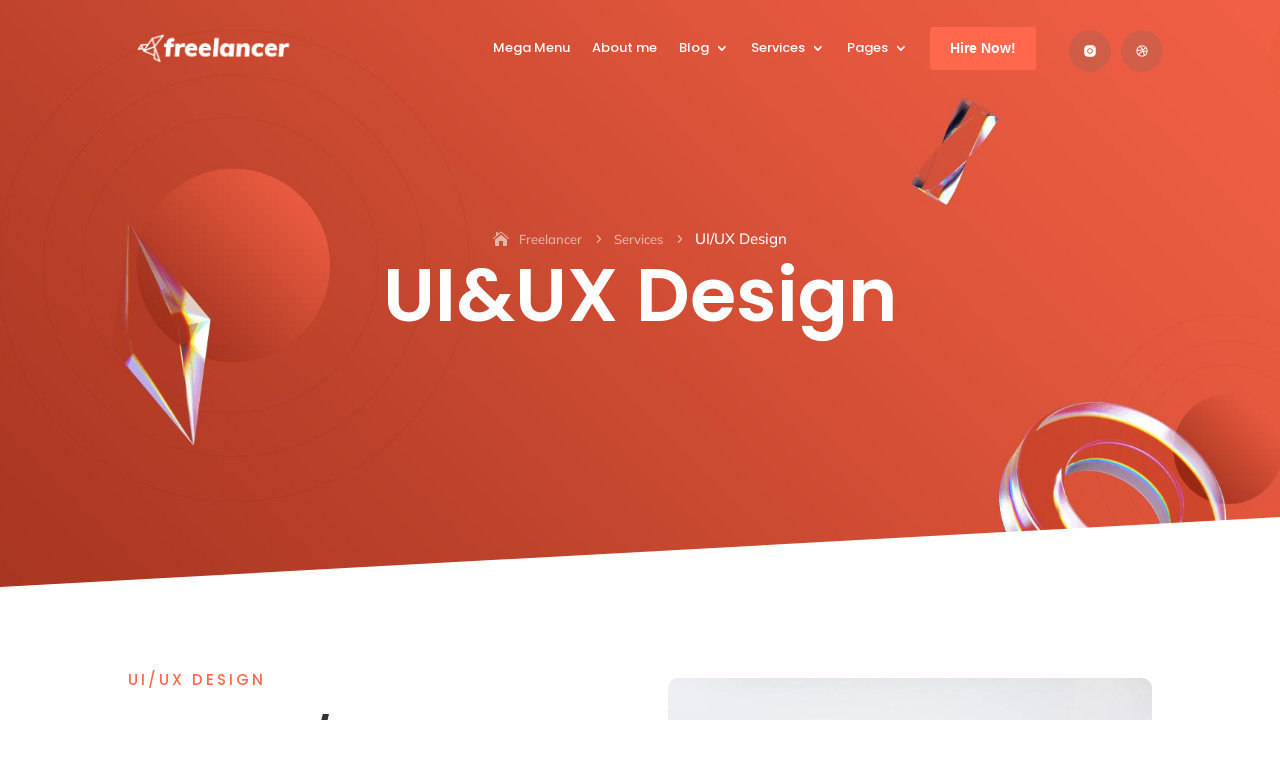

--- FILE ---
content_type: text/html; charset=UTF-8
request_url: https://demo.divi-pixel.com/freelancer/services/ui-ux-design/
body_size: 75669
content:
<!DOCTYPE html>
<html dir="ltr" lang="en-US" prefix="og: https://ogp.me/ns#">
<head>
	<meta charset="UTF-8" />
<style id="global-hamburger-styles-css">

.mobile_nav .select_page {
    display: none !important;
}
.et-db #et-boc .et-l.et-l--header .mobile_menu_bar:before,
.et-l--header .mobile_menu_bar:before{
    content: unset;
}

.et_header_style_centered #main-header .mobile_nav.mobile_nav,
.et_header_style_split #main-header .mobile_nav.mobile_nav {
    padding: 0;
    border-radius: 0;
    background-color: unset;
    background: unset;
}
.et_header_style_centered #et_mobile_nav_menu#et_mobile_nav_menu,
.et_header_style_split #et_mobile_nav_menu#et_mobile_nav_menu {
    position: unset;
}

.et_header_style_centered.et_header_style_centered .mobile_menu_bar.mobile_menu_bar,
.et_header_style_split.et_header_style_split .mobile_menu_bar.mobile_menu_bar {
    position: relative;
}


.et_header_style_centered .et_mobile_menu.et_mobile_menu,
.et_header_style_split .et_mobile_menu.et_mobile_menu {
    top: 62px;
}

.et_header_style_left .et_mobile_menu.et_mobile_menu {
    top: 90px;
}

.et_header_style_centered .et_menu_container .mobile_menu_bar.mobile_menu_bar,
.et_header_style_split .et_menu_container .mobile_menu_bar.mobile_menu_bar,
.et_header_style_split .et_menu_container #et-top-navigation .mobile_menu_bar.mobile_menu_bar {
    top: unset;
    left: unset;
    right: unset;
    bottom: unset;
    padding: 0;
    float:right;
}

.et_header_style_split #main-header div#et-top-navigation {
    bottom: 0;
}
    
#main-header .mobile_menu_bar:before{
    content: unset;
}

#main-content .mobile_menu_bar:before{
    content: unset !important;
}


@media all and (max-width: 980px) {
    .et_header_style_split #main-header,
    .et_header_style_centered #main-header {
        display: flex;
        flex-direction: column;
        align-items: center;
    }
    .et_header_style_split .logo_container span.logo_helper {
        display: inline-block;
    }
    .et_header_style_split #main-header#main-header .container,
    .et_header_style_centered #main-header#main-header .container {
        height: auto;
    }
    .et_header_style_centered .et_menu_container .mobile_menu_bar.mobile_menu_bar,
    .et_header_style_split .et_menu_container .mobile_menu_bar.mobile_menu_bar,
    .et_header_style_split .et_menu_container #et-top-navigation .mobile_menu_bar.mobile_menu_bar
    {
        padding-bottom: 24px;
    }
    .et_header_style_split #main-header#main-header #et_mobile_nav_menu,
    .et_header_style_centered #main-header#main-header #et_mobile_nav_menu
    {
        margin-top: 0;
    }

    .et_header_style_split #main-header#main-header  .logo_container,
    .et_header_style_centered #main-header#main-header  .logo_container
    {
        position: absolute;
        height: 100%;
        width: 100%;
        z-index: 0;
    }
    .et_header_style_split #main-header#main-header #et-top-navigation,
    .et_header_style_centered #main-header#main-header #et-top-navigation {
        float: right;
        width: auto; 
        position: unset;
        padding-top: 24px;
    }
    .et_header_style_split #main-header#main-header,
    .et_header_style_centered #main-header#main-header {
        padding: unset;
    }
    .et_header_style_split #main-header#main-header 
    .et_header_style_centered #main-header#main-header div#et-top-navigation{
        position: absolute;
    }
    /*.et_header_style_fullscreen .dipi_hamburger*/
    /* .et_header_style_slide  .dipi_hamburger */{ /*Need to remove for 'Disable Custom Mobile Menu Style' + 'Side In' of Header Style */
        margin-bottom: 0 !important;
    }

    .et_header_style_fullscreen .et-fixed-header #et-top-navigation,
    .et_header_style_fullscreen #et-top-navigation {
        padding-bottom: 0 !important;
    }
}

/* FIXME: only if style is not fullscreen oder slidein */
@media all and (min-width: 981px) {
    .dipi_hamburger {
        display: none;
    }

    .et_header_style_slide .dipi_hamburger,
    .et_header_style_fullscreen .dipi_hamburger {
        display: block;
        margin-bottom: 0 !important;
    }
}
</style>
<meta http-equiv="X-UA-Compatible" content="IE=edge">
	<link rel="pingback" href="https://demo.divi-pixel.com/freelancer/xmlrpc.php" />

	<script type="text/javascript">
		document.documentElement.className = 'js';
	</script>
	
	<title>UI/UX Design - Freelancer</title>

		<!-- All in One SEO 4.8.7.2 - aioseo.com -->
	<meta name="description" content="Freelancer 5 Services 5 UI/UX Design UI&amp;UX Design UI/UX Design Serve UI/UX design from 25+ years Lorem ipsum dolor sit ametting, consectetur adipiscing elit. Ut malesuada, ligula sit amet vehicula blandit dolor sed ultrices. Aenean in conhvallis magna. Nam lobortis laoreet lectus. Proin tempor sem id ligula hauctor elemhentum. Praesent bibendum convallis varius dui a" />
	<meta name="robots" content="max-image-preview:large" />
	<link rel="canonical" href="https://demo.divi-pixel.com/freelancer/services/ui-ux-design/" />
	<meta name="generator" content="All in One SEO (AIOSEO) 4.8.7.2" />
		<meta property="og:locale" content="en_US" />
		<meta property="og:site_name" content="Freelancer - A FREE Divi Pixel Layout Pack" />
		<meta property="og:type" content="article" />
		<meta property="og:title" content="UI/UX Design - Freelancer" />
		<meta property="og:description" content="Freelancer 5 Services 5 UI/UX Design UI&amp;UX Design UI/UX Design Serve UI/UX design from 25+ years Lorem ipsum dolor sit ametting, consectetur adipiscing elit. Ut malesuada, ligula sit amet vehicula blandit dolor sed ultrices. Aenean in conhvallis magna. Nam lobortis laoreet lectus. Proin tempor sem id ligula hauctor elemhentum. Praesent bibendum convallis varius dui a" />
		<meta property="og:url" content="https://demo.divi-pixel.com/freelancer/services/ui-ux-design/" />
		<meta property="article:published_time" content="2022-04-07T23:57:53+00:00" />
		<meta property="article:modified_time" content="2023-03-12T00:41:46+00:00" />
		<meta name="twitter:card" content="summary" />
		<meta name="twitter:title" content="UI/UX Design - Freelancer" />
		<meta name="twitter:description" content="Freelancer 5 Services 5 UI/UX Design UI&amp;UX Design UI/UX Design Serve UI/UX design from 25+ years Lorem ipsum dolor sit ametting, consectetur adipiscing elit. Ut malesuada, ligula sit amet vehicula blandit dolor sed ultrices. Aenean in conhvallis magna. Nam lobortis laoreet lectus. Proin tempor sem id ligula hauctor elemhentum. Praesent bibendum convallis varius dui a" />
		<script type="application/ld+json" class="aioseo-schema">
			{"@context":"https:\/\/schema.org","@graph":[{"@type":"BreadcrumbList","@id":"https:\/\/demo.divi-pixel.com\/freelancer\/services\/ui-ux-design\/#breadcrumblist","itemListElement":[{"@type":"ListItem","@id":"https:\/\/demo.divi-pixel.com\/freelancer#listItem","position":1,"name":"Home","item":"https:\/\/demo.divi-pixel.com\/freelancer","nextItem":{"@type":"ListItem","@id":"https:\/\/demo.divi-pixel.com\/freelancer\/services\/#listItem","name":"Services"}},{"@type":"ListItem","@id":"https:\/\/demo.divi-pixel.com\/freelancer\/services\/#listItem","position":2,"name":"Services","item":"https:\/\/demo.divi-pixel.com\/freelancer\/services\/","nextItem":{"@type":"ListItem","@id":"https:\/\/demo.divi-pixel.com\/freelancer\/services\/ui-ux-design\/#listItem","name":"UI\/UX Design"},"previousItem":{"@type":"ListItem","@id":"https:\/\/demo.divi-pixel.com\/freelancer#listItem","name":"Home"}},{"@type":"ListItem","@id":"https:\/\/demo.divi-pixel.com\/freelancer\/services\/ui-ux-design\/#listItem","position":3,"name":"UI\/UX Design","previousItem":{"@type":"ListItem","@id":"https:\/\/demo.divi-pixel.com\/freelancer\/services\/#listItem","name":"Services"}}]},{"@type":"Organization","@id":"https:\/\/demo.divi-pixel.com\/freelancer\/#organization","name":"Freelancer","description":"A FREE Divi Pixel Layout Pack","url":"https:\/\/demo.divi-pixel.com\/freelancer\/"},{"@type":"WebPage","@id":"https:\/\/demo.divi-pixel.com\/freelancer\/services\/ui-ux-design\/#webpage","url":"https:\/\/demo.divi-pixel.com\/freelancer\/services\/ui-ux-design\/","name":"UI\/UX Design - Freelancer","description":"Freelancer 5 Services 5 UI\/UX Design UI&UX Design UI\/UX Design Serve UI\/UX design from 25+ years Lorem ipsum dolor sit ametting, consectetur adipiscing elit. Ut malesuada, ligula sit amet vehicula blandit dolor sed ultrices. Aenean in conhvallis magna. Nam lobortis laoreet lectus. Proin tempor sem id ligula hauctor elemhentum. Praesent bibendum convallis varius dui a","inLanguage":"en-US","isPartOf":{"@id":"https:\/\/demo.divi-pixel.com\/freelancer\/#website"},"breadcrumb":{"@id":"https:\/\/demo.divi-pixel.com\/freelancer\/services\/ui-ux-design\/#breadcrumblist"},"datePublished":"2022-04-07T23:57:53+00:00","dateModified":"2023-03-12T00:41:46+00:00"},{"@type":"WebSite","@id":"https:\/\/demo.divi-pixel.com\/freelancer\/#website","url":"https:\/\/demo.divi-pixel.com\/freelancer\/","name":"Freelancer","description":"A FREE Divi Pixel Layout Pack","inLanguage":"en-US","publisher":{"@id":"https:\/\/demo.divi-pixel.com\/freelancer\/#organization"}}]}
		</script>
		<!-- All in One SEO -->

<link rel='dns-prefetch' href='//cdnjs.cloudflare.com' />

<link rel="alternate" type="application/rss+xml" title="Freelancer &raquo; Feed" href="https://demo.divi-pixel.com/freelancer/feed/" />
<link rel="alternate" type="application/rss+xml" title="Freelancer &raquo; Comments Feed" href="https://demo.divi-pixel.com/freelancer/comments/feed/" />
<meta content="Divi v.4.27.4" name="generator"/><link rel='stylesheet' id='dipi_loaders_css-css' href='https://demo.divi-pixel.com/freelancer/wp-content/plugins/divi-pixel/vendor/css/loaders.min.css?ver=1.0.0' type='text/css' media='all' />
<link rel='stylesheet' id='dipi_preloader_css-css' href='https://demo.divi-pixel.com/freelancer/wp-content/plugins/divi-pixel/dist/public/css/preloader.min.css?ver=1.0.0' type='text/css' media='all' />
<link rel='stylesheet' id='dipi-fontawesome-css' href='https://cdnjs.cloudflare.com/ajax/libs/font-awesome/6.5.0/css/all.min.css?ver=6.5.0' type='text/css' media='all' />
<style id='wp-block-library-theme-inline-css' type='text/css'>
.wp-block-audio :where(figcaption){color:#555;font-size:13px;text-align:center}.is-dark-theme .wp-block-audio :where(figcaption){color:#ffffffa6}.wp-block-audio{margin:0 0 1em}.wp-block-code{border:1px solid #ccc;border-radius:4px;font-family:Menlo,Consolas,monaco,monospace;padding:.8em 1em}.wp-block-embed :where(figcaption){color:#555;font-size:13px;text-align:center}.is-dark-theme .wp-block-embed :where(figcaption){color:#ffffffa6}.wp-block-embed{margin:0 0 1em}.blocks-gallery-caption{color:#555;font-size:13px;text-align:center}.is-dark-theme .blocks-gallery-caption{color:#ffffffa6}:root :where(.wp-block-image figcaption){color:#555;font-size:13px;text-align:center}.is-dark-theme :root :where(.wp-block-image figcaption){color:#ffffffa6}.wp-block-image{margin:0 0 1em}.wp-block-pullquote{border-bottom:4px solid;border-top:4px solid;color:currentColor;margin-bottom:1.75em}.wp-block-pullquote cite,.wp-block-pullquote footer,.wp-block-pullquote__citation{color:currentColor;font-size:.8125em;font-style:normal;text-transform:uppercase}.wp-block-quote{border-left:.25em solid;margin:0 0 1.75em;padding-left:1em}.wp-block-quote cite,.wp-block-quote footer{color:currentColor;font-size:.8125em;font-style:normal;position:relative}.wp-block-quote:where(.has-text-align-right){border-left:none;border-right:.25em solid;padding-left:0;padding-right:1em}.wp-block-quote:where(.has-text-align-center){border:none;padding-left:0}.wp-block-quote.is-large,.wp-block-quote.is-style-large,.wp-block-quote:where(.is-style-plain){border:none}.wp-block-search .wp-block-search__label{font-weight:700}.wp-block-search__button{border:1px solid #ccc;padding:.375em .625em}:where(.wp-block-group.has-background){padding:1.25em 2.375em}.wp-block-separator.has-css-opacity{opacity:.4}.wp-block-separator{border:none;border-bottom:2px solid;margin-left:auto;margin-right:auto}.wp-block-separator.has-alpha-channel-opacity{opacity:1}.wp-block-separator:not(.is-style-wide):not(.is-style-dots){width:100px}.wp-block-separator.has-background:not(.is-style-dots){border-bottom:none;height:1px}.wp-block-separator.has-background:not(.is-style-wide):not(.is-style-dots){height:2px}.wp-block-table{margin:0 0 1em}.wp-block-table td,.wp-block-table th{word-break:normal}.wp-block-table :where(figcaption){color:#555;font-size:13px;text-align:center}.is-dark-theme .wp-block-table :where(figcaption){color:#ffffffa6}.wp-block-video :where(figcaption){color:#555;font-size:13px;text-align:center}.is-dark-theme .wp-block-video :where(figcaption){color:#ffffffa6}.wp-block-video{margin:0 0 1em}:root :where(.wp-block-template-part.has-background){margin-bottom:0;margin-top:0;padding:1.25em 2.375em}
</style>
<style id='global-styles-inline-css' type='text/css'>
:root{--wp--preset--aspect-ratio--square: 1;--wp--preset--aspect-ratio--4-3: 4/3;--wp--preset--aspect-ratio--3-4: 3/4;--wp--preset--aspect-ratio--3-2: 3/2;--wp--preset--aspect-ratio--2-3: 2/3;--wp--preset--aspect-ratio--16-9: 16/9;--wp--preset--aspect-ratio--9-16: 9/16;--wp--preset--color--black: #000000;--wp--preset--color--cyan-bluish-gray: #abb8c3;--wp--preset--color--white: #ffffff;--wp--preset--color--pale-pink: #f78da7;--wp--preset--color--vivid-red: #cf2e2e;--wp--preset--color--luminous-vivid-orange: #ff6900;--wp--preset--color--luminous-vivid-amber: #fcb900;--wp--preset--color--light-green-cyan: #7bdcb5;--wp--preset--color--vivid-green-cyan: #00d084;--wp--preset--color--pale-cyan-blue: #8ed1fc;--wp--preset--color--vivid-cyan-blue: #0693e3;--wp--preset--color--vivid-purple: #9b51e0;--wp--preset--gradient--vivid-cyan-blue-to-vivid-purple: linear-gradient(135deg,rgba(6,147,227,1) 0%,rgb(155,81,224) 100%);--wp--preset--gradient--light-green-cyan-to-vivid-green-cyan: linear-gradient(135deg,rgb(122,220,180) 0%,rgb(0,208,130) 100%);--wp--preset--gradient--luminous-vivid-amber-to-luminous-vivid-orange: linear-gradient(135deg,rgba(252,185,0,1) 0%,rgba(255,105,0,1) 100%);--wp--preset--gradient--luminous-vivid-orange-to-vivid-red: linear-gradient(135deg,rgba(255,105,0,1) 0%,rgb(207,46,46) 100%);--wp--preset--gradient--very-light-gray-to-cyan-bluish-gray: linear-gradient(135deg,rgb(238,238,238) 0%,rgb(169,184,195) 100%);--wp--preset--gradient--cool-to-warm-spectrum: linear-gradient(135deg,rgb(74,234,220) 0%,rgb(151,120,209) 20%,rgb(207,42,186) 40%,rgb(238,44,130) 60%,rgb(251,105,98) 80%,rgb(254,248,76) 100%);--wp--preset--gradient--blush-light-purple: linear-gradient(135deg,rgb(255,206,236) 0%,rgb(152,150,240) 100%);--wp--preset--gradient--blush-bordeaux: linear-gradient(135deg,rgb(254,205,165) 0%,rgb(254,45,45) 50%,rgb(107,0,62) 100%);--wp--preset--gradient--luminous-dusk: linear-gradient(135deg,rgb(255,203,112) 0%,rgb(199,81,192) 50%,rgb(65,88,208) 100%);--wp--preset--gradient--pale-ocean: linear-gradient(135deg,rgb(255,245,203) 0%,rgb(182,227,212) 50%,rgb(51,167,181) 100%);--wp--preset--gradient--electric-grass: linear-gradient(135deg,rgb(202,248,128) 0%,rgb(113,206,126) 100%);--wp--preset--gradient--midnight: linear-gradient(135deg,rgb(2,3,129) 0%,rgb(40,116,252) 100%);--wp--preset--font-size--small: 13px;--wp--preset--font-size--medium: 20px;--wp--preset--font-size--large: 36px;--wp--preset--font-size--x-large: 42px;--wp--preset--spacing--20: 0.44rem;--wp--preset--spacing--30: 0.67rem;--wp--preset--spacing--40: 1rem;--wp--preset--spacing--50: 1.5rem;--wp--preset--spacing--60: 2.25rem;--wp--preset--spacing--70: 3.38rem;--wp--preset--spacing--80: 5.06rem;--wp--preset--shadow--natural: 6px 6px 9px rgba(0, 0, 0, 0.2);--wp--preset--shadow--deep: 12px 12px 50px rgba(0, 0, 0, 0.4);--wp--preset--shadow--sharp: 6px 6px 0px rgba(0, 0, 0, 0.2);--wp--preset--shadow--outlined: 6px 6px 0px -3px rgba(255, 255, 255, 1), 6px 6px rgba(0, 0, 0, 1);--wp--preset--shadow--crisp: 6px 6px 0px rgba(0, 0, 0, 1);}:root { --wp--style--global--content-size: 823px;--wp--style--global--wide-size: 1080px; }:where(body) { margin: 0; }.wp-site-blocks > .alignleft { float: left; margin-right: 2em; }.wp-site-blocks > .alignright { float: right; margin-left: 2em; }.wp-site-blocks > .aligncenter { justify-content: center; margin-left: auto; margin-right: auto; }:where(.is-layout-flex){gap: 0.5em;}:where(.is-layout-grid){gap: 0.5em;}.is-layout-flow > .alignleft{float: left;margin-inline-start: 0;margin-inline-end: 2em;}.is-layout-flow > .alignright{float: right;margin-inline-start: 2em;margin-inline-end: 0;}.is-layout-flow > .aligncenter{margin-left: auto !important;margin-right: auto !important;}.is-layout-constrained > .alignleft{float: left;margin-inline-start: 0;margin-inline-end: 2em;}.is-layout-constrained > .alignright{float: right;margin-inline-start: 2em;margin-inline-end: 0;}.is-layout-constrained > .aligncenter{margin-left: auto !important;margin-right: auto !important;}.is-layout-constrained > :where(:not(.alignleft):not(.alignright):not(.alignfull)){max-width: var(--wp--style--global--content-size);margin-left: auto !important;margin-right: auto !important;}.is-layout-constrained > .alignwide{max-width: var(--wp--style--global--wide-size);}body .is-layout-flex{display: flex;}.is-layout-flex{flex-wrap: wrap;align-items: center;}.is-layout-flex > :is(*, div){margin: 0;}body .is-layout-grid{display: grid;}.is-layout-grid > :is(*, div){margin: 0;}body{padding-top: 0px;padding-right: 0px;padding-bottom: 0px;padding-left: 0px;}:root :where(.wp-element-button, .wp-block-button__link){background-color: #32373c;border-width: 0;color: #fff;font-family: inherit;font-size: inherit;line-height: inherit;padding: calc(0.667em + 2px) calc(1.333em + 2px);text-decoration: none;}.has-black-color{color: var(--wp--preset--color--black) !important;}.has-cyan-bluish-gray-color{color: var(--wp--preset--color--cyan-bluish-gray) !important;}.has-white-color{color: var(--wp--preset--color--white) !important;}.has-pale-pink-color{color: var(--wp--preset--color--pale-pink) !important;}.has-vivid-red-color{color: var(--wp--preset--color--vivid-red) !important;}.has-luminous-vivid-orange-color{color: var(--wp--preset--color--luminous-vivid-orange) !important;}.has-luminous-vivid-amber-color{color: var(--wp--preset--color--luminous-vivid-amber) !important;}.has-light-green-cyan-color{color: var(--wp--preset--color--light-green-cyan) !important;}.has-vivid-green-cyan-color{color: var(--wp--preset--color--vivid-green-cyan) !important;}.has-pale-cyan-blue-color{color: var(--wp--preset--color--pale-cyan-blue) !important;}.has-vivid-cyan-blue-color{color: var(--wp--preset--color--vivid-cyan-blue) !important;}.has-vivid-purple-color{color: var(--wp--preset--color--vivid-purple) !important;}.has-black-background-color{background-color: var(--wp--preset--color--black) !important;}.has-cyan-bluish-gray-background-color{background-color: var(--wp--preset--color--cyan-bluish-gray) !important;}.has-white-background-color{background-color: var(--wp--preset--color--white) !important;}.has-pale-pink-background-color{background-color: var(--wp--preset--color--pale-pink) !important;}.has-vivid-red-background-color{background-color: var(--wp--preset--color--vivid-red) !important;}.has-luminous-vivid-orange-background-color{background-color: var(--wp--preset--color--luminous-vivid-orange) !important;}.has-luminous-vivid-amber-background-color{background-color: var(--wp--preset--color--luminous-vivid-amber) !important;}.has-light-green-cyan-background-color{background-color: var(--wp--preset--color--light-green-cyan) !important;}.has-vivid-green-cyan-background-color{background-color: var(--wp--preset--color--vivid-green-cyan) !important;}.has-pale-cyan-blue-background-color{background-color: var(--wp--preset--color--pale-cyan-blue) !important;}.has-vivid-cyan-blue-background-color{background-color: var(--wp--preset--color--vivid-cyan-blue) !important;}.has-vivid-purple-background-color{background-color: var(--wp--preset--color--vivid-purple) !important;}.has-black-border-color{border-color: var(--wp--preset--color--black) !important;}.has-cyan-bluish-gray-border-color{border-color: var(--wp--preset--color--cyan-bluish-gray) !important;}.has-white-border-color{border-color: var(--wp--preset--color--white) !important;}.has-pale-pink-border-color{border-color: var(--wp--preset--color--pale-pink) !important;}.has-vivid-red-border-color{border-color: var(--wp--preset--color--vivid-red) !important;}.has-luminous-vivid-orange-border-color{border-color: var(--wp--preset--color--luminous-vivid-orange) !important;}.has-luminous-vivid-amber-border-color{border-color: var(--wp--preset--color--luminous-vivid-amber) !important;}.has-light-green-cyan-border-color{border-color: var(--wp--preset--color--light-green-cyan) !important;}.has-vivid-green-cyan-border-color{border-color: var(--wp--preset--color--vivid-green-cyan) !important;}.has-pale-cyan-blue-border-color{border-color: var(--wp--preset--color--pale-cyan-blue) !important;}.has-vivid-cyan-blue-border-color{border-color: var(--wp--preset--color--vivid-cyan-blue) !important;}.has-vivid-purple-border-color{border-color: var(--wp--preset--color--vivid-purple) !important;}.has-vivid-cyan-blue-to-vivid-purple-gradient-background{background: var(--wp--preset--gradient--vivid-cyan-blue-to-vivid-purple) !important;}.has-light-green-cyan-to-vivid-green-cyan-gradient-background{background: var(--wp--preset--gradient--light-green-cyan-to-vivid-green-cyan) !important;}.has-luminous-vivid-amber-to-luminous-vivid-orange-gradient-background{background: var(--wp--preset--gradient--luminous-vivid-amber-to-luminous-vivid-orange) !important;}.has-luminous-vivid-orange-to-vivid-red-gradient-background{background: var(--wp--preset--gradient--luminous-vivid-orange-to-vivid-red) !important;}.has-very-light-gray-to-cyan-bluish-gray-gradient-background{background: var(--wp--preset--gradient--very-light-gray-to-cyan-bluish-gray) !important;}.has-cool-to-warm-spectrum-gradient-background{background: var(--wp--preset--gradient--cool-to-warm-spectrum) !important;}.has-blush-light-purple-gradient-background{background: var(--wp--preset--gradient--blush-light-purple) !important;}.has-blush-bordeaux-gradient-background{background: var(--wp--preset--gradient--blush-bordeaux) !important;}.has-luminous-dusk-gradient-background{background: var(--wp--preset--gradient--luminous-dusk) !important;}.has-pale-ocean-gradient-background{background: var(--wp--preset--gradient--pale-ocean) !important;}.has-electric-grass-gradient-background{background: var(--wp--preset--gradient--electric-grass) !important;}.has-midnight-gradient-background{background: var(--wp--preset--gradient--midnight) !important;}.has-small-font-size{font-size: var(--wp--preset--font-size--small) !important;}.has-medium-font-size{font-size: var(--wp--preset--font-size--medium) !important;}.has-large-font-size{font-size: var(--wp--preset--font-size--large) !important;}.has-x-large-font-size{font-size: var(--wp--preset--font-size--x-large) !important;}
:where(.wp-block-post-template.is-layout-flex){gap: 1.25em;}:where(.wp-block-post-template.is-layout-grid){gap: 1.25em;}
:where(.wp-block-columns.is-layout-flex){gap: 2em;}:where(.wp-block-columns.is-layout-grid){gap: 2em;}
:root :where(.wp-block-pullquote){font-size: 1.5em;line-height: 1.6;}
</style>
<link rel='stylesheet' id='dipi_font-css' href='https://demo.divi-pixel.com/freelancer/wp-content/plugins/divi-pixel/dist/admin/css/dipi-font.min.css?ver=1.0.0' type='text/css' media='all' />
<link rel='stylesheet' id='dipi_general-css' href='https://demo.divi-pixel.com/freelancer/wp-content/plugins/divi-pixel/dist/public/css/general.min.css?ver=2.47.0' type='text/css' media='all' />
<link rel='stylesheet' id='dipi_hamburgers_css-css' href='https://demo.divi-pixel.com/freelancer/wp-content/plugins/divi-pixel/vendor/css/hamburgers.min.css?ver=1.1.3' type='text/css' media='all' />
<style id='divi-style-inline-inline-css' type='text/css'>
/*!
Theme Name: Divi
Theme URI: http://www.elegantthemes.com/gallery/divi/
Version: 4.27.4
Description: Smart. Flexible. Beautiful. Divi is the most powerful theme in our collection.
Author: Elegant Themes
Author URI: http://www.elegantthemes.com
License: GNU General Public License v2
License URI: http://www.gnu.org/licenses/gpl-2.0.html
*/

a,abbr,acronym,address,applet,b,big,blockquote,body,center,cite,code,dd,del,dfn,div,dl,dt,em,fieldset,font,form,h1,h2,h3,h4,h5,h6,html,i,iframe,img,ins,kbd,label,legend,li,object,ol,p,pre,q,s,samp,small,span,strike,strong,sub,sup,tt,u,ul,var{margin:0;padding:0;border:0;outline:0;font-size:100%;-ms-text-size-adjust:100%;-webkit-text-size-adjust:100%;vertical-align:baseline;background:transparent}body{line-height:1}ol,ul{list-style:none}blockquote,q{quotes:none}blockquote:after,blockquote:before,q:after,q:before{content:"";content:none}blockquote{margin:20px 0 30px;border-left:5px solid;padding-left:20px}:focus{outline:0}del{text-decoration:line-through}pre{overflow:auto;padding:10px}figure{margin:0}table{border-collapse:collapse;border-spacing:0}article,aside,footer,header,hgroup,nav,section{display:block}body{font-family:Open Sans,Arial,sans-serif;font-size:14px;color:#666;background-color:#fff;line-height:1.7em;font-weight:500;-webkit-font-smoothing:antialiased;-moz-osx-font-smoothing:grayscale}body.page-template-page-template-blank-php #page-container{padding-top:0!important}body.et_cover_background{background-size:cover!important;background-position:top!important;background-repeat:no-repeat!important;background-attachment:fixed}a{color:#2ea3f2}a,a:hover{text-decoration:none}p{padding-bottom:1em}p:not(.has-background):last-of-type{padding-bottom:0}p.et_normal_padding{padding-bottom:1em}strong{font-weight:700}cite,em,i{font-style:italic}code,pre{font-family:Courier New,monospace;margin-bottom:10px}ins{text-decoration:none}sub,sup{height:0;line-height:1;position:relative;vertical-align:baseline}sup{bottom:.8em}sub{top:.3em}dl{margin:0 0 1.5em}dl dt{font-weight:700}dd{margin-left:1.5em}blockquote p{padding-bottom:0}embed,iframe,object,video{max-width:100%}h1,h2,h3,h4,h5,h6{color:#333;padding-bottom:10px;line-height:1em;font-weight:500}h1 a,h2 a,h3 a,h4 a,h5 a,h6 a{color:inherit}h1{font-size:30px}h2{font-size:26px}h3{font-size:22px}h4{font-size:18px}h5{font-size:16px}h6{font-size:14px}input{-webkit-appearance:none}input[type=checkbox]{-webkit-appearance:checkbox}input[type=radio]{-webkit-appearance:radio}input.text,input.title,input[type=email],input[type=password],input[type=tel],input[type=text],select,textarea{background-color:#fff;border:1px solid #bbb;padding:2px;color:#4e4e4e}input.text:focus,input.title:focus,input[type=text]:focus,select:focus,textarea:focus{border-color:#2d3940;color:#3e3e3e}input.text,input.title,input[type=text],select,textarea{margin:0}textarea{padding:4px}button,input,select,textarea{font-family:inherit}img{max-width:100%;height:auto}.clear{clear:both}br.clear{margin:0;padding:0}.pagination{clear:both}#et_search_icon:hover,.et-social-icon a:hover,.et_password_protected_form .et_submit_button,.form-submit .et_pb_buttontton.alt.disabled,.nav-single a,.posted_in a{color:#2ea3f2}.et-search-form,blockquote{border-color:#2ea3f2}#main-content{background-color:#fff}.container{width:80%;max-width:1080px;margin:auto;position:relative}body:not(.et-tb) #main-content .container,body:not(.et-tb-has-header) #main-content .container{padding-top:58px}.et_full_width_page #main-content .container:before{display:none}.main_title{margin-bottom:20px}.et_password_protected_form .et_submit_button:hover,.form-submit .et_pb_button:hover{background:rgba(0,0,0,.05)}.et_button_icon_visible .et_pb_button{padding-right:2em;padding-left:.7em}.et_button_icon_visible .et_pb_button:after{opacity:1;margin-left:0}.et_button_left .et_pb_button:hover:after{left:.15em}.et_button_left .et_pb_button:after{margin-left:0;left:1em}.et_button_icon_visible.et_button_left .et_pb_button,.et_button_left .et_pb_button:hover,.et_button_left .et_pb_module .et_pb_button:hover{padding-left:2em;padding-right:.7em}.et_button_icon_visible.et_button_left .et_pb_button:after,.et_button_left .et_pb_button:hover:after{left:.15em}.et_password_protected_form .et_submit_button:hover,.form-submit .et_pb_button:hover{padding:.3em 1em}.et_button_no_icon .et_pb_button:after{display:none}.et_button_no_icon.et_button_icon_visible.et_button_left .et_pb_button,.et_button_no_icon.et_button_left .et_pb_button:hover,.et_button_no_icon .et_pb_button,.et_button_no_icon .et_pb_button:hover{padding:.3em 1em!important}.et_button_custom_icon .et_pb_button:after{line-height:1.7em}.et_button_custom_icon.et_button_icon_visible .et_pb_button:after,.et_button_custom_icon .et_pb_button:hover:after{margin-left:.3em}#left-area .post_format-post-format-gallery .wp-block-gallery:first-of-type{padding:0;margin-bottom:-16px}.entry-content table:not(.variations){border:1px solid #eee;margin:0 0 15px;text-align:left;width:100%}.entry-content thead th,.entry-content tr th{color:#555;font-weight:700;padding:9px 24px}.entry-content tr td{border-top:1px solid #eee;padding:6px 24px}#left-area ul,.entry-content ul,.et-l--body ul,.et-l--footer ul,.et-l--header ul{list-style-type:disc;padding:0 0 23px 1em;line-height:26px}#left-area ol,.entry-content ol,.et-l--body ol,.et-l--footer ol,.et-l--header ol{list-style-type:decimal;list-style-position:inside;padding:0 0 23px;line-height:26px}#left-area ul li ul,.entry-content ul li ol{padding:2px 0 2px 20px}#left-area ol li ul,.entry-content ol li ol,.et-l--body ol li ol,.et-l--footer ol li ol,.et-l--header ol li ol{padding:2px 0 2px 35px}#left-area ul.wp-block-gallery{display:-webkit-box;display:-ms-flexbox;display:flex;-ms-flex-wrap:wrap;flex-wrap:wrap;list-style-type:none;padding:0}#left-area ul.products{padding:0!important;line-height:1.7!important;list-style:none!important}.gallery-item a{display:block}.gallery-caption,.gallery-item a{width:90%}#wpadminbar{z-index:100001}#left-area .post-meta{font-size:14px;padding-bottom:15px}#left-area .post-meta a{text-decoration:none;color:#666}#left-area .et_featured_image{padding-bottom:7px}.single .post{padding-bottom:25px}body.single .et_audio_content{margin-bottom:-6px}.nav-single a{text-decoration:none;color:#2ea3f2;font-size:14px;font-weight:400}.nav-previous{float:left}.nav-next{float:right}.et_password_protected_form p input{background-color:#eee;border:none!important;width:100%!important;border-radius:0!important;font-size:14px;color:#999!important;padding:16px!important;-webkit-box-sizing:border-box;box-sizing:border-box}.et_password_protected_form label{display:none}.et_password_protected_form .et_submit_button{font-family:inherit;display:block;float:right;margin:8px auto 0;cursor:pointer}.post-password-required p.nocomments.container{max-width:100%}.post-password-required p.nocomments.container:before{display:none}.aligncenter,div.post .new-post .aligncenter{display:block;margin-left:auto;margin-right:auto}.wp-caption{border:1px solid #ddd;text-align:center;background-color:#f3f3f3;margin-bottom:10px;max-width:96%;padding:8px}.wp-caption.alignleft{margin:0 30px 20px 0}.wp-caption.alignright{margin:0 0 20px 30px}.wp-caption img{margin:0;padding:0;border:0}.wp-caption p.wp-caption-text{font-size:12px;padding:0 4px 5px;margin:0}.alignright{float:right}.alignleft{float:left}img.alignleft{display:inline;float:left;margin-right:15px}img.alignright{display:inline;float:right;margin-left:15px}.page.et_pb_pagebuilder_layout #main-content{background-color:transparent}body #main-content .et_builder_inner_content>h1,body #main-content .et_builder_inner_content>h2,body #main-content .et_builder_inner_content>h3,body #main-content .et_builder_inner_content>h4,body #main-content .et_builder_inner_content>h5,body #main-content .et_builder_inner_content>h6{line-height:1.4em}body #main-content .et_builder_inner_content>p{line-height:1.7em}.wp-block-pullquote{margin:20px 0 30px}.wp-block-pullquote.has-background blockquote{border-left:none}.wp-block-group.has-background{padding:1.5em 1.5em .5em}@media (min-width:981px){#left-area{width:79.125%;padding-bottom:23px}#main-content .container:before{content:"";position:absolute;top:0;height:100%;width:1px;background-color:#e2e2e2}.et_full_width_page #left-area,.et_no_sidebar #left-area{float:none;width:100%!important}.et_full_width_page #left-area{padding-bottom:0}.et_no_sidebar #main-content .container:before{display:none}}@media (max-width:980px){#page-container{padding-top:80px}.et-tb #page-container,.et-tb-has-header #page-container{padding-top:0!important}#left-area,#sidebar{width:100%!important}#main-content .container:before{display:none!important}.et_full_width_page .et_gallery_item:nth-child(4n+1){clear:none}}@media print{#page-container{padding-top:0!important}}#wp-admin-bar-et-use-visual-builder a:before{font-family:ETmodules!important;content:"\e625";font-size:30px!important;width:28px;margin-top:-3px;color:#974df3!important}#wp-admin-bar-et-use-visual-builder:hover a:before{color:#fff!important}#wp-admin-bar-et-use-visual-builder:hover a,#wp-admin-bar-et-use-visual-builder a:hover{transition:background-color .5s ease;-webkit-transition:background-color .5s ease;-moz-transition:background-color .5s ease;background-color:#7e3bd0!important;color:#fff!important}* html .clearfix,:first-child+html .clearfix{zoom:1}.iphone .et_pb_section_video_bg video::-webkit-media-controls-start-playback-button{display:none!important;-webkit-appearance:none}.et_mobile_device .et_pb_section_parallax .et_pb_parallax_css{background-attachment:scroll}.et-social-facebook a.icon:before{content:"\e093"}.et-social-twitter a.icon:before{content:"\e094"}.et-social-google-plus a.icon:before{content:"\e096"}.et-social-instagram a.icon:before{content:"\e09a"}.et-social-rss a.icon:before{content:"\e09e"}.ai1ec-single-event:after{content:" ";display:table;clear:both}.evcal_event_details .evcal_evdata_cell .eventon_details_shading_bot.eventon_details_shading_bot{z-index:3}.wp-block-divi-layout{margin-bottom:1em}*{-webkit-box-sizing:border-box;box-sizing:border-box}#et-info-email:before,#et-info-phone:before,#et_search_icon:before,.comment-reply-link:after,.et-cart-info span:before,.et-pb-arrow-next:before,.et-pb-arrow-prev:before,.et-social-icon a:before,.et_audio_container .mejs-playpause-button button:before,.et_audio_container .mejs-volume-button button:before,.et_overlay:before,.et_password_protected_form .et_submit_button:after,.et_pb_button:after,.et_pb_contact_reset:after,.et_pb_contact_submit:after,.et_pb_font_icon:before,.et_pb_newsletter_button:after,.et_pb_pricing_table_button:after,.et_pb_promo_button:after,.et_pb_testimonial:before,.et_pb_toggle_title:before,.form-submit .et_pb_button:after,.mobile_menu_bar:before,a.et_pb_more_button:after{font-family:ETmodules!important;speak:none;font-style:normal;font-weight:400;-webkit-font-feature-settings:normal;font-feature-settings:normal;font-variant:normal;text-transform:none;line-height:1;-webkit-font-smoothing:antialiased;-moz-osx-font-smoothing:grayscale;text-shadow:0 0;direction:ltr}.et-pb-icon,.et_pb_custom_button_icon.et_pb_button:after,.et_pb_login .et_pb_custom_button_icon.et_pb_button:after,.et_pb_woo_custom_button_icon .button.et_pb_custom_button_icon.et_pb_button:after,.et_pb_woo_custom_button_icon .button.et_pb_custom_button_icon.et_pb_button:hover:after{content:attr(data-icon)}.et-pb-icon{font-family:ETmodules;speak:none;font-weight:400;-webkit-font-feature-settings:normal;font-feature-settings:normal;font-variant:normal;text-transform:none;line-height:1;-webkit-font-smoothing:antialiased;font-size:96px;font-style:normal;display:inline-block;-webkit-box-sizing:border-box;box-sizing:border-box;direction:ltr}#et-ajax-saving{display:none;-webkit-transition:background .3s,-webkit-box-shadow .3s;transition:background .3s,-webkit-box-shadow .3s;transition:background .3s,box-shadow .3s;transition:background .3s,box-shadow .3s,-webkit-box-shadow .3s;-webkit-box-shadow:rgba(0,139,219,.247059) 0 0 60px;box-shadow:0 0 60px rgba(0,139,219,.247059);position:fixed;top:50%;left:50%;width:50px;height:50px;background:#fff;border-radius:50px;margin:-25px 0 0 -25px;z-index:999999;text-align:center}#et-ajax-saving img{margin:9px}.et-safe-mode-indicator,.et-safe-mode-indicator:focus,.et-safe-mode-indicator:hover{-webkit-box-shadow:0 5px 10px rgba(41,196,169,.15);box-shadow:0 5px 10px rgba(41,196,169,.15);background:#29c4a9;color:#fff;font-size:14px;font-weight:600;padding:12px;line-height:16px;border-radius:3px;position:fixed;bottom:30px;right:30px;z-index:999999;text-decoration:none;font-family:Open Sans,sans-serif;-webkit-font-smoothing:antialiased;-moz-osx-font-smoothing:grayscale}.et_pb_button{font-size:20px;font-weight:500;padding:.3em 1em;line-height:1.7em!important;background-color:transparent;background-size:cover;background-position:50%;background-repeat:no-repeat;border:2px solid;border-radius:3px;-webkit-transition-duration:.2s;transition-duration:.2s;-webkit-transition-property:all!important;transition-property:all!important}.et_pb_button,.et_pb_button_inner{position:relative}.et_pb_button:hover,.et_pb_module .et_pb_button:hover{border:2px solid transparent;padding:.3em 2em .3em .7em}.et_pb_button:hover{background-color:hsla(0,0%,100%,.2)}.et_pb_bg_layout_light.et_pb_button:hover,.et_pb_bg_layout_light .et_pb_button:hover{background-color:rgba(0,0,0,.05)}.et_pb_button:after,.et_pb_button:before{font-size:32px;line-height:1em;content:"\35";opacity:0;position:absolute;margin-left:-1em;-webkit-transition:all .2s;transition:all .2s;text-transform:none;-webkit-font-feature-settings:"kern" off;font-feature-settings:"kern" off;font-variant:none;font-style:normal;font-weight:400;text-shadow:none}.et_pb_button.et_hover_enabled:hover:after,.et_pb_button.et_pb_hovered:hover:after{-webkit-transition:none!important;transition:none!important}.et_pb_button:before{display:none}.et_pb_button:hover:after{opacity:1;margin-left:0}.et_pb_column_1_3 h1,.et_pb_column_1_4 h1,.et_pb_column_1_5 h1,.et_pb_column_1_6 h1,.et_pb_column_2_5 h1{font-size:26px}.et_pb_column_1_3 h2,.et_pb_column_1_4 h2,.et_pb_column_1_5 h2,.et_pb_column_1_6 h2,.et_pb_column_2_5 h2{font-size:23px}.et_pb_column_1_3 h3,.et_pb_column_1_4 h3,.et_pb_column_1_5 h3,.et_pb_column_1_6 h3,.et_pb_column_2_5 h3{font-size:20px}.et_pb_column_1_3 h4,.et_pb_column_1_4 h4,.et_pb_column_1_5 h4,.et_pb_column_1_6 h4,.et_pb_column_2_5 h4{font-size:18px}.et_pb_column_1_3 h5,.et_pb_column_1_4 h5,.et_pb_column_1_5 h5,.et_pb_column_1_6 h5,.et_pb_column_2_5 h5{font-size:16px}.et_pb_column_1_3 h6,.et_pb_column_1_4 h6,.et_pb_column_1_5 h6,.et_pb_column_1_6 h6,.et_pb_column_2_5 h6{font-size:15px}.et_pb_bg_layout_dark,.et_pb_bg_layout_dark h1,.et_pb_bg_layout_dark h2,.et_pb_bg_layout_dark h3,.et_pb_bg_layout_dark h4,.et_pb_bg_layout_dark h5,.et_pb_bg_layout_dark h6{color:#fff!important}.et_pb_module.et_pb_text_align_left{text-align:left}.et_pb_module.et_pb_text_align_center{text-align:center}.et_pb_module.et_pb_text_align_right{text-align:right}.et_pb_module.et_pb_text_align_justified{text-align:justify}.clearfix:after{visibility:hidden;display:block;font-size:0;content:" ";clear:both;height:0}.et_pb_bg_layout_light .et_pb_more_button{color:#2ea3f2}.et_builder_inner_content{position:relative;z-index:1}header .et_builder_inner_content{z-index:2}.et_pb_css_mix_blend_mode_passthrough{mix-blend-mode:unset!important}.et_pb_image_container{margin:-20px -20px 29px}.et_pb_module_inner{position:relative}.et_hover_enabled_preview{z-index:2}.et_hover_enabled:hover{position:relative;z-index:2}.et_pb_all_tabs,.et_pb_module,.et_pb_posts_nav a,.et_pb_tab,.et_pb_with_background{position:relative;background-size:cover;background-position:50%;background-repeat:no-repeat}.et_pb_background_mask,.et_pb_background_pattern{bottom:0;left:0;position:absolute;right:0;top:0}.et_pb_background_mask{background-size:calc(100% + 2px) calc(100% + 2px);background-repeat:no-repeat;background-position:50%;overflow:hidden}.et_pb_background_pattern{background-position:0 0;background-repeat:repeat}.et_pb_with_border{position:relative;border:0 solid #333}.post-password-required .et_pb_row{padding:0;width:100%}.post-password-required .et_password_protected_form{min-height:0}body.et_pb_pagebuilder_layout.et_pb_show_title .post-password-required .et_password_protected_form h1,body:not(.et_pb_pagebuilder_layout) .post-password-required .et_password_protected_form h1{display:none}.et_pb_no_bg{padding:0!important}.et_overlay.et_pb_inline_icon:before,.et_pb_inline_icon:before{content:attr(data-icon)}.et_pb_more_button{color:inherit;text-shadow:none;text-decoration:none;display:inline-block;margin-top:20px}.et_parallax_bg_wrap{overflow:hidden;position:absolute;top:0;right:0;bottom:0;left:0}.et_parallax_bg{background-repeat:no-repeat;background-position:top;background-size:cover;position:absolute;bottom:0;left:0;width:100%;height:100%;display:block}.et_parallax_bg.et_parallax_bg__hover,.et_parallax_bg.et_parallax_bg_phone,.et_parallax_bg.et_parallax_bg_tablet,.et_parallax_gradient.et_parallax_gradient__hover,.et_parallax_gradient.et_parallax_gradient_phone,.et_parallax_gradient.et_parallax_gradient_tablet,.et_pb_section_parallax_hover:hover .et_parallax_bg:not(.et_parallax_bg__hover),.et_pb_section_parallax_hover:hover .et_parallax_gradient:not(.et_parallax_gradient__hover){display:none}.et_pb_section_parallax_hover:hover .et_parallax_bg.et_parallax_bg__hover,.et_pb_section_parallax_hover:hover .et_parallax_gradient.et_parallax_gradient__hover{display:block}.et_parallax_gradient{bottom:0;display:block;left:0;position:absolute;right:0;top:0}.et_pb_module.et_pb_section_parallax,.et_pb_posts_nav a.et_pb_section_parallax,.et_pb_tab.et_pb_section_parallax{position:relative}.et_pb_section_parallax .et_pb_parallax_css,.et_pb_slides .et_parallax_bg.et_pb_parallax_css{background-attachment:fixed}body.et-bfb .et_pb_section_parallax .et_pb_parallax_css,body.et-bfb .et_pb_slides .et_parallax_bg.et_pb_parallax_css{background-attachment:scroll;bottom:auto}.et_pb_section_parallax.et_pb_column .et_pb_module,.et_pb_section_parallax.et_pb_row .et_pb_column,.et_pb_section_parallax.et_pb_row .et_pb_module{z-index:9;position:relative}.et_pb_more_button:hover:after{opacity:1;margin-left:0}.et_pb_preload .et_pb_section_video_bg,.et_pb_preload>div{visibility:hidden}.et_pb_preload,.et_pb_section.et_pb_section_video.et_pb_preload{position:relative;background:#464646!important}.et_pb_preload:before{content:"";position:absolute;top:50%;left:50%;background:url(https://demo.divi-pixel.com/freelancer/wp-content/themes/Divi/includes/builder/styles/images/preloader.gif) no-repeat;border-radius:32px;width:32px;height:32px;margin:-16px 0 0 -16px}.box-shadow-overlay{position:absolute;top:0;left:0;width:100%;height:100%;z-index:10;pointer-events:none}.et_pb_section>.box-shadow-overlay~.et_pb_row{z-index:11}body.safari .section_has_divider{will-change:transform}.et_pb_row>.box-shadow-overlay{z-index:8}.has-box-shadow-overlay{position:relative}.et_clickable{cursor:pointer}.screen-reader-text{border:0;clip:rect(1px,1px,1px,1px);-webkit-clip-path:inset(50%);clip-path:inset(50%);height:1px;margin:-1px;overflow:hidden;padding:0;position:absolute!important;width:1px;word-wrap:normal!important}.et_multi_view_hidden,.et_multi_view_hidden_image{display:none!important}@keyframes multi-view-image-fade{0%{opacity:0}10%{opacity:.1}20%{opacity:.2}30%{opacity:.3}40%{opacity:.4}50%{opacity:.5}60%{opacity:.6}70%{opacity:.7}80%{opacity:.8}90%{opacity:.9}to{opacity:1}}.et_multi_view_image__loading{visibility:hidden}.et_multi_view_image__loaded{-webkit-animation:multi-view-image-fade .5s;animation:multi-view-image-fade .5s}#et-pb-motion-effects-offset-tracker{visibility:hidden!important;opacity:0;position:absolute;top:0;left:0}.et-pb-before-scroll-animation{opacity:0}header.et-l.et-l--header:after{clear:both;display:block;content:""}.et_pb_module{-webkit-animation-timing-function:linear;animation-timing-function:linear;-webkit-animation-duration:.2s;animation-duration:.2s}@-webkit-keyframes fadeBottom{0%{opacity:0;-webkit-transform:translateY(10%);transform:translateY(10%)}to{opacity:1;-webkit-transform:translateY(0);transform:translateY(0)}}@keyframes fadeBottom{0%{opacity:0;-webkit-transform:translateY(10%);transform:translateY(10%)}to{opacity:1;-webkit-transform:translateY(0);transform:translateY(0)}}@-webkit-keyframes fadeLeft{0%{opacity:0;-webkit-transform:translateX(-10%);transform:translateX(-10%)}to{opacity:1;-webkit-transform:translateX(0);transform:translateX(0)}}@keyframes fadeLeft{0%{opacity:0;-webkit-transform:translateX(-10%);transform:translateX(-10%)}to{opacity:1;-webkit-transform:translateX(0);transform:translateX(0)}}@-webkit-keyframes fadeRight{0%{opacity:0;-webkit-transform:translateX(10%);transform:translateX(10%)}to{opacity:1;-webkit-transform:translateX(0);transform:translateX(0)}}@keyframes fadeRight{0%{opacity:0;-webkit-transform:translateX(10%);transform:translateX(10%)}to{opacity:1;-webkit-transform:translateX(0);transform:translateX(0)}}@-webkit-keyframes fadeTop{0%{opacity:0;-webkit-transform:translateY(-10%);transform:translateY(-10%)}to{opacity:1;-webkit-transform:translateX(0);transform:translateX(0)}}@keyframes fadeTop{0%{opacity:0;-webkit-transform:translateY(-10%);transform:translateY(-10%)}to{opacity:1;-webkit-transform:translateX(0);transform:translateX(0)}}@-webkit-keyframes fadeIn{0%{opacity:0}to{opacity:1}}@keyframes fadeIn{0%{opacity:0}to{opacity:1}}.et-waypoint:not(.et_pb_counters){opacity:0}@media (min-width:981px){.et_pb_section.et_section_specialty div.et_pb_row .et_pb_column .et_pb_column .et_pb_module.et-last-child,.et_pb_section.et_section_specialty div.et_pb_row .et_pb_column .et_pb_column .et_pb_module:last-child,.et_pb_section.et_section_specialty div.et_pb_row .et_pb_column .et_pb_row_inner .et_pb_column .et_pb_module.et-last-child,.et_pb_section.et_section_specialty div.et_pb_row .et_pb_column .et_pb_row_inner .et_pb_column .et_pb_module:last-child,.et_pb_section div.et_pb_row .et_pb_column .et_pb_module.et-last-child,.et_pb_section div.et_pb_row .et_pb_column .et_pb_module:last-child{margin-bottom:0}}@media (max-width:980px){.et_overlay.et_pb_inline_icon_tablet:before,.et_pb_inline_icon_tablet:before{content:attr(data-icon-tablet)}.et_parallax_bg.et_parallax_bg_tablet_exist,.et_parallax_gradient.et_parallax_gradient_tablet_exist{display:none}.et_parallax_bg.et_parallax_bg_tablet,.et_parallax_gradient.et_parallax_gradient_tablet{display:block}.et_pb_column .et_pb_module{margin-bottom:30px}.et_pb_row .et_pb_column .et_pb_module.et-last-child,.et_pb_row .et_pb_column .et_pb_module:last-child,.et_section_specialty .et_pb_row .et_pb_column .et_pb_module.et-last-child,.et_section_specialty .et_pb_row .et_pb_column .et_pb_module:last-child{margin-bottom:0}.et_pb_more_button{display:inline-block!important}.et_pb_bg_layout_light_tablet.et_pb_button,.et_pb_bg_layout_light_tablet.et_pb_module.et_pb_button,.et_pb_bg_layout_light_tablet .et_pb_more_button{color:#2ea3f2}.et_pb_bg_layout_light_tablet .et_pb_forgot_password a{color:#666}.et_pb_bg_layout_light_tablet h1,.et_pb_bg_layout_light_tablet h2,.et_pb_bg_layout_light_tablet h3,.et_pb_bg_layout_light_tablet h4,.et_pb_bg_layout_light_tablet h5,.et_pb_bg_layout_light_tablet h6{color:#333!important}.et_pb_module .et_pb_bg_layout_light_tablet.et_pb_button{color:#2ea3f2!important}.et_pb_bg_layout_light_tablet{color:#666!important}.et_pb_bg_layout_dark_tablet,.et_pb_bg_layout_dark_tablet h1,.et_pb_bg_layout_dark_tablet h2,.et_pb_bg_layout_dark_tablet h3,.et_pb_bg_layout_dark_tablet h4,.et_pb_bg_layout_dark_tablet h5,.et_pb_bg_layout_dark_tablet h6{color:#fff!important}.et_pb_bg_layout_dark_tablet.et_pb_button,.et_pb_bg_layout_dark_tablet.et_pb_module.et_pb_button,.et_pb_bg_layout_dark_tablet .et_pb_more_button{color:inherit}.et_pb_bg_layout_dark_tablet .et_pb_forgot_password a{color:#fff}.et_pb_module.et_pb_text_align_left-tablet{text-align:left}.et_pb_module.et_pb_text_align_center-tablet{text-align:center}.et_pb_module.et_pb_text_align_right-tablet{text-align:right}.et_pb_module.et_pb_text_align_justified-tablet{text-align:justify}}@media (max-width:767px){.et_pb_more_button{display:inline-block!important}.et_overlay.et_pb_inline_icon_phone:before,.et_pb_inline_icon_phone:before{content:attr(data-icon-phone)}.et_parallax_bg.et_parallax_bg_phone_exist,.et_parallax_gradient.et_parallax_gradient_phone_exist{display:none}.et_parallax_bg.et_parallax_bg_phone,.et_parallax_gradient.et_parallax_gradient_phone{display:block}.et-hide-mobile{display:none!important}.et_pb_bg_layout_light_phone.et_pb_button,.et_pb_bg_layout_light_phone.et_pb_module.et_pb_button,.et_pb_bg_layout_light_phone .et_pb_more_button{color:#2ea3f2}.et_pb_bg_layout_light_phone .et_pb_forgot_password a{color:#666}.et_pb_bg_layout_light_phone h1,.et_pb_bg_layout_light_phone h2,.et_pb_bg_layout_light_phone h3,.et_pb_bg_layout_light_phone h4,.et_pb_bg_layout_light_phone h5,.et_pb_bg_layout_light_phone h6{color:#333!important}.et_pb_module .et_pb_bg_layout_light_phone.et_pb_button{color:#2ea3f2!important}.et_pb_bg_layout_light_phone{color:#666!important}.et_pb_bg_layout_dark_phone,.et_pb_bg_layout_dark_phone h1,.et_pb_bg_layout_dark_phone h2,.et_pb_bg_layout_dark_phone h3,.et_pb_bg_layout_dark_phone h4,.et_pb_bg_layout_dark_phone h5,.et_pb_bg_layout_dark_phone h6{color:#fff!important}.et_pb_bg_layout_dark_phone.et_pb_button,.et_pb_bg_layout_dark_phone.et_pb_module.et_pb_button,.et_pb_bg_layout_dark_phone .et_pb_more_button{color:inherit}.et_pb_module .et_pb_bg_layout_dark_phone.et_pb_button{color:#fff!important}.et_pb_bg_layout_dark_phone .et_pb_forgot_password a{color:#fff}.et_pb_module.et_pb_text_align_left-phone{text-align:left}.et_pb_module.et_pb_text_align_center-phone{text-align:center}.et_pb_module.et_pb_text_align_right-phone{text-align:right}.et_pb_module.et_pb_text_align_justified-phone{text-align:justify}}@media (max-width:479px){a.et_pb_more_button{display:block}}@media (min-width:768px) and (max-width:980px){[data-et-multi-view-load-tablet-hidden=true]:not(.et_multi_view_swapped){display:none!important}}@media (max-width:767px){[data-et-multi-view-load-phone-hidden=true]:not(.et_multi_view_swapped){display:none!important}}.et_pb_menu.et_pb_menu--style-inline_centered_logo .et_pb_menu__menu nav ul{-webkit-box-pack:center;-ms-flex-pack:center;justify-content:center}@-webkit-keyframes multi-view-image-fade{0%{-webkit-transform:scale(1);transform:scale(1);opacity:1}50%{-webkit-transform:scale(1.01);transform:scale(1.01);opacity:1}to{-webkit-transform:scale(1);transform:scale(1);opacity:1}}
</style>
<style id='divi-dynamic-critical-inline-css' type='text/css'>
@font-face{font-family:ETmodules;font-display:block;src:url(//demo.divi-pixel.com/freelancer/wp-content/themes/Divi/core/admin/fonts/modules/all/modules.eot);src:url(//demo.divi-pixel.com/freelancer/wp-content/themes/Divi/core/admin/fonts/modules/all/modules.eot?#iefix) format("embedded-opentype"),url(//demo.divi-pixel.com/freelancer/wp-content/themes/Divi/core/admin/fonts/modules/all/modules.woff) format("woff"),url(//demo.divi-pixel.com/freelancer/wp-content/themes/Divi/core/admin/fonts/modules/all/modules.ttf) format("truetype"),url(//demo.divi-pixel.com/freelancer/wp-content/themes/Divi/core/admin/fonts/modules/all/modules.svg#ETmodules) format("svg");font-weight:400;font-style:normal}
@font-face{font-family:FontAwesome;font-style:normal;font-weight:400;font-display:block;src:url(//demo.divi-pixel.com/freelancer/wp-content/themes/Divi/core/admin/fonts/fontawesome/fa-regular-400.eot);src:url(//demo.divi-pixel.com/freelancer/wp-content/themes/Divi/core/admin/fonts/fontawesome/fa-regular-400.eot?#iefix) format("embedded-opentype"),url(//demo.divi-pixel.com/freelancer/wp-content/themes/Divi/core/admin/fonts/fontawesome/fa-regular-400.woff2) format("woff2"),url(//demo.divi-pixel.com/freelancer/wp-content/themes/Divi/core/admin/fonts/fontawesome/fa-regular-400.woff) format("woff"),url(//demo.divi-pixel.com/freelancer/wp-content/themes/Divi/core/admin/fonts/fontawesome/fa-regular-400.ttf) format("truetype"),url(//demo.divi-pixel.com/freelancer/wp-content/themes/Divi/core/admin/fonts/fontawesome/fa-regular-400.svg#fontawesome) format("svg")}@font-face{font-family:FontAwesome;font-style:normal;font-weight:900;font-display:block;src:url(//demo.divi-pixel.com/freelancer/wp-content/themes/Divi/core/admin/fonts/fontawesome/fa-solid-900.eot);src:url(//demo.divi-pixel.com/freelancer/wp-content/themes/Divi/core/admin/fonts/fontawesome/fa-solid-900.eot?#iefix) format("embedded-opentype"),url(//demo.divi-pixel.com/freelancer/wp-content/themes/Divi/core/admin/fonts/fontawesome/fa-solid-900.woff2) format("woff2"),url(//demo.divi-pixel.com/freelancer/wp-content/themes/Divi/core/admin/fonts/fontawesome/fa-solid-900.woff) format("woff"),url(//demo.divi-pixel.com/freelancer/wp-content/themes/Divi/core/admin/fonts/fontawesome/fa-solid-900.ttf) format("truetype"),url(//demo.divi-pixel.com/freelancer/wp-content/themes/Divi/core/admin/fonts/fontawesome/fa-solid-900.svg#fontawesome) format("svg")}@font-face{font-family:FontAwesome;font-style:normal;font-weight:400;font-display:block;src:url(//demo.divi-pixel.com/freelancer/wp-content/themes/Divi/core/admin/fonts/fontawesome/fa-brands-400.eot);src:url(//demo.divi-pixel.com/freelancer/wp-content/themes/Divi/core/admin/fonts/fontawesome/fa-brands-400.eot?#iefix) format("embedded-opentype"),url(//demo.divi-pixel.com/freelancer/wp-content/themes/Divi/core/admin/fonts/fontawesome/fa-brands-400.woff2) format("woff2"),url(//demo.divi-pixel.com/freelancer/wp-content/themes/Divi/core/admin/fonts/fontawesome/fa-brands-400.woff) format("woff"),url(//demo.divi-pixel.com/freelancer/wp-content/themes/Divi/core/admin/fonts/fontawesome/fa-brands-400.ttf) format("truetype"),url(//demo.divi-pixel.com/freelancer/wp-content/themes/Divi/core/admin/fonts/fontawesome/fa-brands-400.svg#fontawesome) format("svg")}
@media (min-width:981px){.et_pb_gutters3 .et_pb_column,.et_pb_gutters3.et_pb_row .et_pb_column{margin-right:5.5%}.et_pb_gutters3 .et_pb_column_4_4,.et_pb_gutters3.et_pb_row .et_pb_column_4_4{width:100%}.et_pb_gutters3 .et_pb_column_4_4 .et_pb_module,.et_pb_gutters3.et_pb_row .et_pb_column_4_4 .et_pb_module{margin-bottom:2.75%}.et_pb_gutters3 .et_pb_column_3_4,.et_pb_gutters3.et_pb_row .et_pb_column_3_4{width:73.625%}.et_pb_gutters3 .et_pb_column_3_4 .et_pb_module,.et_pb_gutters3.et_pb_row .et_pb_column_3_4 .et_pb_module{margin-bottom:3.735%}.et_pb_gutters3 .et_pb_column_2_3,.et_pb_gutters3.et_pb_row .et_pb_column_2_3{width:64.833%}.et_pb_gutters3 .et_pb_column_2_3 .et_pb_module,.et_pb_gutters3.et_pb_row .et_pb_column_2_3 .et_pb_module{margin-bottom:4.242%}.et_pb_gutters3 .et_pb_column_3_5,.et_pb_gutters3.et_pb_row .et_pb_column_3_5{width:57.8%}.et_pb_gutters3 .et_pb_column_3_5 .et_pb_module,.et_pb_gutters3.et_pb_row .et_pb_column_3_5 .et_pb_module{margin-bottom:4.758%}.et_pb_gutters3 .et_pb_column_1_2,.et_pb_gutters3.et_pb_row .et_pb_column_1_2{width:47.25%}.et_pb_gutters3 .et_pb_column_1_2 .et_pb_module,.et_pb_gutters3.et_pb_row .et_pb_column_1_2 .et_pb_module{margin-bottom:5.82%}.et_pb_gutters3 .et_pb_column_2_5,.et_pb_gutters3.et_pb_row .et_pb_column_2_5{width:36.7%}.et_pb_gutters3 .et_pb_column_2_5 .et_pb_module,.et_pb_gutters3.et_pb_row .et_pb_column_2_5 .et_pb_module{margin-bottom:7.493%}.et_pb_gutters3 .et_pb_column_1_3,.et_pb_gutters3.et_pb_row .et_pb_column_1_3{width:29.6667%}.et_pb_gutters3 .et_pb_column_1_3 .et_pb_module,.et_pb_gutters3.et_pb_row .et_pb_column_1_3 .et_pb_module{margin-bottom:9.27%}.et_pb_gutters3 .et_pb_column_1_4,.et_pb_gutters3.et_pb_row .et_pb_column_1_4{width:20.875%}.et_pb_gutters3 .et_pb_column_1_4 .et_pb_module,.et_pb_gutters3.et_pb_row .et_pb_column_1_4 .et_pb_module{margin-bottom:13.174%}.et_pb_gutters3 .et_pb_column_1_5,.et_pb_gutters3.et_pb_row .et_pb_column_1_5{width:15.6%}.et_pb_gutters3 .et_pb_column_1_5 .et_pb_module,.et_pb_gutters3.et_pb_row .et_pb_column_1_5 .et_pb_module{margin-bottom:17.628%}.et_pb_gutters3 .et_pb_column_1_6,.et_pb_gutters3.et_pb_row .et_pb_column_1_6{width:12.0833%}.et_pb_gutters3 .et_pb_column_1_6 .et_pb_module,.et_pb_gutters3.et_pb_row .et_pb_column_1_6 .et_pb_module{margin-bottom:22.759%}.et_pb_gutters3 .et_full_width_page.woocommerce-page ul.products li.product{width:20.875%;margin-right:5.5%;margin-bottom:5.5%}.et_pb_gutters3.et_left_sidebar.woocommerce-page #main-content ul.products li.product,.et_pb_gutters3.et_right_sidebar.woocommerce-page #main-content ul.products li.product{width:28.353%;margin-right:7.47%}.et_pb_gutters3.et_left_sidebar.woocommerce-page #main-content ul.products.columns-1 li.product,.et_pb_gutters3.et_right_sidebar.woocommerce-page #main-content ul.products.columns-1 li.product{width:100%;margin-right:0}.et_pb_gutters3.et_left_sidebar.woocommerce-page #main-content ul.products.columns-2 li.product,.et_pb_gutters3.et_right_sidebar.woocommerce-page #main-content ul.products.columns-2 li.product{width:48%;margin-right:4%}.et_pb_gutters3.et_left_sidebar.woocommerce-page #main-content ul.products.columns-2 li:nth-child(2n+2),.et_pb_gutters3.et_right_sidebar.woocommerce-page #main-content ul.products.columns-2 li:nth-child(2n+2){margin-right:0}.et_pb_gutters3.et_left_sidebar.woocommerce-page #main-content ul.products.columns-2 li:nth-child(3n+1),.et_pb_gutters3.et_right_sidebar.woocommerce-page #main-content ul.products.columns-2 li:nth-child(3n+1){clear:none}}
@media (min-width:981px){.et_pb_gutters3 .et_pb_column_single.et_pb_column_1_4 .et_pb_module,.et_pb_gutters3.et_pb_row .et_pb_column_single.et_pb_column_1_4 .et_pb_module{margin-bottom:13.174%}.et_pb_gutters3 .et_pb_column_single.et_pb_column_1_3 .et_pb_module,.et_pb_gutters3.et_pb_row .et_pb_column_single.et_pb_column_1_3 .et_pb_module{margin-bottom:9.27%}.et_pb_gutters3 .et_pb_column_single.et_pb_column_1_2 .et_pb_module,.et_pb_gutters3.et_pb_row .et_pb_column_single.et_pb_column_1_2 .et_pb_module{margin-bottom:5.82%}.et_pb_column.et_pb_column_3_4>.et_pb_row_inner.et_pb_gutters3>.et_pb_column_4_4,.et_pb_gutters3 .et_pb_column_3_4>.et_pb_row_inner>.et_pb_column_4_4{width:100%}.et_pb_column.et_pb_column_3_4>.et_pb_row_inner.et_pb_gutters3>.et_pb_column_4_4 .et_pb_module,.et_pb_gutters3 .et_pb_column_3_4>.et_pb_row_inner>.et_pb_column_4_4 .et_pb_module{margin-bottom:3.735%}.et_pb_column.et_pb_column_3_4>.et_pb_row_inner.et_pb_gutters3>.et_pb_column_3_8,.et_pb_gutters3 .et_pb_column_3_4>.et_pb_row_inner>.et_pb_column_3_8{width:46.26486%;margin-right:7.47%}.et_pb_column.et_pb_column_3_4>.et_pb_row_inner.et_pb_gutters3>.et_pb_column_3_8 .et_pb_module,.et_pb_gutters3 .et_pb_column_3_4>.et_pb_row_inner>.et_pb_column_3_8 .et_pb_module{margin-bottom:7.47%}.et_pb_column.et_pb_column_3_4>.et_pb_row_inner.et_pb_gutters3>.et_pb_column_1_4,.et_pb_gutters3 .et_pb_column_3_4>.et_pb_row_inner>.et_pb_column_1_4{width:28.35314%;margin-right:7.47%}.et_pb_column.et_pb_column_3_4>.et_pb_row_inner.et_pb_gutters3>.et_pb_column_1_4 .et_pb_module,.et_pb_gutters3 .et_pb_column_3_4>.et_pb_row_inner>.et_pb_column_1_4 .et_pb_module{margin-bottom:13.174%}.et_pb_column.et_pb_column_2_3>.et_pb_row_inner.et_pb_gutters3>.et_pb_column_4_4,.et_pb_gutters3 .et_pb_column_2_3>.et_pb_row_inner>.et_pb_column_4_4{width:100%}.et_pb_column.et_pb_column_2_3>.et_pb_row_inner.et_pb_gutters3>.et_pb_column_4_4 .et_pb_module,.et_pb_gutters3 .et_pb_column_2_3>.et_pb_row_inner>.et_pb_column_4_4 .et_pb_module{margin-bottom:4.242%}.et_pb_column.et_pb_column_2_3>.et_pb_row_inner.et_pb_gutters3>.et_pb_column_1_3,.et_pb_gutters3 .et_pb_column_2_3>.et_pb_row_inner>.et_pb_column_1_3{width:45.758%;margin-right:8.483%}.et_pb_column.et_pb_column_2_3>.et_pb_row_inner.et_pb_gutters3>.et_pb_column_1_3 .et_pb_module,.et_pb_gutters3 .et_pb_column_2_3>.et_pb_row_inner>.et_pb_column_1_3 .et_pb_module{margin-bottom:9.27%}.et_pb_column.et_pb_column_2_3>.et_pb_row_inner.et_pb_gutters3>.et_pb_column_1_6,.et_pb_gutters3 .et_pb_column_2_3>.et_pb_row_inner>.et_pb_column_1_6{width:18.638%;margin-right:8.483%}.et_pb_column.et_pb_column_2_3>.et_pb_row_inner.et_pb_gutters3>.et_pb_column_1_6 .et_pb_module,.et_pb_gutters3 .et_pb_column_2_3>.et_pb_row_inner>.et_pb_column_1_6 .et_pb_module{margin-bottom:22.759%}.et_pb_column.et_pb_column_2_3>.et_pb_row_inner.et_pb_gutters3>.et_pb_column_2_9,.et_pb_gutters3 .et_pb_column_2_3>.et_pb_row_inner>.et_pb_column_2_9{width:27.67781%;margin-right:8.483%}.et_pb_column.et_pb_column_2_3>.et_pb_row_inner.et_pb_gutters3>.et_pb_column_2_9 .et_pb_module,.et_pb_gutters3 .et_pb_column_2_3>.et_pb_row_inner>.et_pb_column_2_9 .et_pb_module{margin-bottom:22.759%}.et_pb_column.et_pb_column_1_2>.et_pb_row_inner.et_pb_gutters3>.et_pb_column_4_4,.et_pb_gutters3 .et_pb_column_1_2>.et_pb_row_inner>.et_pb_column_4_4{width:100%}.et_pb_column.et_pb_column_1_2>.et_pb_row_inner.et_pb_gutters3>.et_pb_column_4_4 .et_pb_module,.et_pb_gutters3 .et_pb_column_1_2>.et_pb_row_inner>.et_pb_column_4_4 .et_pb_module{margin-bottom:5.82%}.et_pb_column.et_pb_column_1_2>.et_pb_row_inner.et_pb_gutters3>.et_pb_column_1_4,.et_pb_gutters3 .et_pb_column_1_2>.et_pb_row_inner>.et_pb_column_1_4{width:44.17989%;margin-right:11.64%}.et_pb_column.et_pb_column_1_2>.et_pb_row_inner.et_pb_gutters3>.et_pb_column_1_4 .et_pb_module,.et_pb_gutters3 .et_pb_column_1_2>.et_pb_row_inner>.et_pb_column_1_4 .et_pb_module{margin-bottom:13.174%}.et_pb_column.et_pb_column_1_2>.et_pb_row_inner.et_pb_gutters3>.et_pb_column_1_6,.et_pb_gutters3 .et_pb_column_1_2>.et_pb_row_inner>.et_pb_column_1_6{width:25.573%;margin-right:11.64%}.et_pb_column.et_pb_column_1_2>.et_pb_row_inner.et_pb_gutters3>.et_pb_column_1_6 .et_pb_module,.et_pb_gutters3 .et_pb_column_1_2>.et_pb_row_inner>.et_pb_column_1_6 .et_pb_module{margin-bottom:22.759%}}
@media (min-width:981px){.et_pb_gutter.et_pb_gutters1 #left-area{width:75%}.et_pb_gutter.et_pb_gutters1 #sidebar{width:25%}.et_pb_gutters1.et_right_sidebar #left-area{padding-right:0}.et_pb_gutters1.et_left_sidebar #left-area{padding-left:0}.et_pb_gutter.et_pb_gutters1.et_right_sidebar #main-content .container:before{right:25%!important}.et_pb_gutter.et_pb_gutters1.et_left_sidebar #main-content .container:before{left:25%!important}.et_pb_gutters1 .et_pb_column,.et_pb_gutters1.et_pb_row .et_pb_column{margin-right:0}.et_pb_gutters1 .et_pb_column_4_4,.et_pb_gutters1.et_pb_row .et_pb_column_4_4{width:100%}.et_pb_gutters1 .et_pb_column_4_4 .et_pb_module,.et_pb_gutters1.et_pb_row .et_pb_column_4_4 .et_pb_module{margin-bottom:0}.et_pb_gutters1 .et_pb_column_3_4,.et_pb_gutters1.et_pb_row .et_pb_column_3_4{width:75%}.et_pb_gutters1 .et_pb_column_3_4 .et_pb_module,.et_pb_gutters1.et_pb_row .et_pb_column_3_4 .et_pb_module{margin-bottom:0}.et_pb_gutters1 .et_pb_column_2_3,.et_pb_gutters1.et_pb_row .et_pb_column_2_3{width:66.667%}.et_pb_gutters1 .et_pb_column_2_3 .et_pb_module,.et_pb_gutters1.et_pb_row .et_pb_column_2_3 .et_pb_module{margin-bottom:0}.et_pb_gutters1 .et_pb_column_3_5,.et_pb_gutters1.et_pb_row .et_pb_column_3_5{width:60%}.et_pb_gutters1 .et_pb_column_3_5 .et_pb_module,.et_pb_gutters1.et_pb_row .et_pb_column_3_5 .et_pb_module{margin-bottom:0}.et_pb_gutters1 .et_pb_column_1_2,.et_pb_gutters1.et_pb_row .et_pb_column_1_2{width:50%}.et_pb_gutters1 .et_pb_column_1_2 .et_pb_module,.et_pb_gutters1.et_pb_row .et_pb_column_1_2 .et_pb_module{margin-bottom:0}.et_pb_gutters1 .et_pb_column_2_5,.et_pb_gutters1.et_pb_row .et_pb_column_2_5{width:40%}.et_pb_gutters1 .et_pb_column_2_5 .et_pb_module,.et_pb_gutters1.et_pb_row .et_pb_column_2_5 .et_pb_module{margin-bottom:0}.et_pb_gutters1 .et_pb_column_1_3,.et_pb_gutters1.et_pb_row .et_pb_column_1_3{width:33.3333%}.et_pb_gutters1 .et_pb_column_1_3 .et_pb_module,.et_pb_gutters1.et_pb_row .et_pb_column_1_3 .et_pb_module{margin-bottom:0}.et_pb_gutters1 .et_pb_column_1_4,.et_pb_gutters1.et_pb_row .et_pb_column_1_4{width:25%}.et_pb_gutters1 .et_pb_column_1_4 .et_pb_module,.et_pb_gutters1.et_pb_row .et_pb_column_1_4 .et_pb_module{margin-bottom:0}.et_pb_gutters1 .et_pb_column_1_5,.et_pb_gutters1.et_pb_row .et_pb_column_1_5{width:20%}.et_pb_gutters1 .et_pb_column_1_5 .et_pb_module,.et_pb_gutters1.et_pb_row .et_pb_column_1_5 .et_pb_module{margin-bottom:0}.et_pb_gutters1 .et_pb_column_1_6,.et_pb_gutters1.et_pb_row .et_pb_column_1_6{width:16.6667%}.et_pb_gutters1 .et_pb_column_1_6 .et_pb_module,.et_pb_gutters1.et_pb_row .et_pb_column_1_6 .et_pb_module{margin-bottom:0}.et_pb_gutters1 .et_full_width_page.woocommerce-page ul.products li.product{width:25%;margin-right:0;margin-bottom:0}.et_pb_gutters1.et_left_sidebar.woocommerce-page #main-content ul.products li.product,.et_pb_gutters1.et_right_sidebar.woocommerce-page #main-content ul.products li.product{width:33.333%;margin-right:0}}@media (max-width:980px){.et_pb_gutters1 .et_pb_column,.et_pb_gutters1 .et_pb_column .et_pb_module,.et_pb_gutters1.et_pb_row .et_pb_column,.et_pb_gutters1.et_pb_row .et_pb_column .et_pb_module{margin-bottom:0}.et_pb_gutters1 .et_pb_row_1-2_1-4_1-4>.et_pb_column.et_pb_column_1_4,.et_pb_gutters1 .et_pb_row_1-4_1-4>.et_pb_column.et_pb_column_1_4,.et_pb_gutters1 .et_pb_row_1-4_1-4_1-2>.et_pb_column.et_pb_column_1_4,.et_pb_gutters1 .et_pb_row_1-5_1-5_3-5>.et_pb_column.et_pb_column_1_5,.et_pb_gutters1 .et_pb_row_3-5_1-5_1-5>.et_pb_column.et_pb_column_1_5,.et_pb_gutters1 .et_pb_row_4col>.et_pb_column.et_pb_column_1_4,.et_pb_gutters1 .et_pb_row_5col>.et_pb_column.et_pb_column_1_5,.et_pb_gutters1.et_pb_row_1-2_1-4_1-4>.et_pb_column.et_pb_column_1_4,.et_pb_gutters1.et_pb_row_1-4_1-4>.et_pb_column.et_pb_column_1_4,.et_pb_gutters1.et_pb_row_1-4_1-4_1-2>.et_pb_column.et_pb_column_1_4,.et_pb_gutters1.et_pb_row_1-5_1-5_3-5>.et_pb_column.et_pb_column_1_5,.et_pb_gutters1.et_pb_row_3-5_1-5_1-5>.et_pb_column.et_pb_column_1_5,.et_pb_gutters1.et_pb_row_4col>.et_pb_column.et_pb_column_1_4,.et_pb_gutters1.et_pb_row_5col>.et_pb_column.et_pb_column_1_5{width:50%;margin-right:0}.et_pb_gutters1 .et_pb_row_1-2_1-6_1-6_1-6>.et_pb_column.et_pb_column_1_6,.et_pb_gutters1 .et_pb_row_1-6_1-6_1-6>.et_pb_column.et_pb_column_1_6,.et_pb_gutters1 .et_pb_row_1-6_1-6_1-6_1-2>.et_pb_column.et_pb_column_1_6,.et_pb_gutters1 .et_pb_row_6col>.et_pb_column.et_pb_column_1_6,.et_pb_gutters1.et_pb_row_1-2_1-6_1-6_1-6>.et_pb_column.et_pb_column_1_6,.et_pb_gutters1.et_pb_row_1-6_1-6_1-6>.et_pb_column.et_pb_column_1_6,.et_pb_gutters1.et_pb_row_1-6_1-6_1-6_1-2>.et_pb_column.et_pb_column_1_6,.et_pb_gutters1.et_pb_row_6col>.et_pb_column.et_pb_column_1_6{width:33.333%;margin-right:0}.et_pb_gutters1 .et_pb_row_1-6_1-6_1-6_1-6>.et_pb_column.et_pb_column_1_6,.et_pb_gutters1.et_pb_row_1-6_1-6_1-6_1-6>.et_pb_column.et_pb_column_1_6{width:50%;margin-right:0}}@media (max-width:767px){.et_pb_gutters1 .et_pb_column,.et_pb_gutters1 .et_pb_column .et_pb_module,.et_pb_gutters1.et_pb_row .et_pb_column,.et_pb_gutters1.et_pb_row .et_pb_column .et_pb_module{margin-bottom:0}}@media (max-width:479px){.et_pb_gutters1 .et_pb_column,.et_pb_gutters1.et_pb_row .et_pb_column{margin:0!important}.et_pb_gutters1 .et_pb_column .et_pb_module,.et_pb_gutters1.et_pb_row .et_pb_column .et_pb_module{margin-bottom:0}}
@media (min-width:981px){.et_pb_gutters1 .et_pb_column_single.et_pb_column_1_2 .et_pb_module,.et_pb_gutters1 .et_pb_column_single.et_pb_column_1_3 .et_pb_module,.et_pb_gutters1 .et_pb_column_single.et_pb_column_1_4 .et_pb_module,.et_pb_gutters1.et_pb_row .et_pb_column_single.et_pb_column_1_2 .et_pb_module,.et_pb_gutters1.et_pb_row .et_pb_column_single.et_pb_column_1_3 .et_pb_module,.et_pb_gutters1.et_pb_row .et_pb_column_single.et_pb_column_1_4 .et_pb_module{margin-bottom:0}.et_pb_column.et_pb_column_3_4>.et_pb_row_inner.et_pb_gutters1>.et_pb_column_4_4,.et_pb_gutters1 .et_pb_column_3_4>.et_pb_row_inner>.et_pb_column_4_4{width:100%}.et_pb_column.et_pb_column_3_4>.et_pb_row_inner.et_pb_gutters1>.et_pb_column_4_4 .et_pb_module,.et_pb_gutters1 .et_pb_column_3_4>.et_pb_row_inner>.et_pb_column_4_4 .et_pb_module{margin-bottom:0}.et_pb_column.et_pb_column_3_4>.et_pb_row_inner.et_pb_gutters1>.et_pb_column_3_8,.et_pb_gutters1 .et_pb_column_3_4>.et_pb_row_inner>.et_pb_column_3_8{width:50%;margin-right:0}.et_pb_column.et_pb_column_3_4>.et_pb_row_inner.et_pb_gutters1>.et_pb_column_3_8 .et_pb_module,.et_pb_gutters1 .et_pb_column_3_4>.et_pb_row_inner>.et_pb_column_3_8 .et_pb_module{margin-bottom:0}.et_pb_column.et_pb_column_3_4>.et_pb_row_inner.et_pb_gutters1>.et_pb_column_1_4,.et_pb_gutters1 .et_pb_column_3_4>.et_pb_row_inner>.et_pb_column_1_4{width:33.33333%;margin-right:0}.et_pb_column.et_pb_column_3_4>.et_pb_row_inner.et_pb_gutters1>.et_pb_column_1_4 .et_pb_module,.et_pb_gutters1 .et_pb_column_3_4>.et_pb_row_inner>.et_pb_column_1_4 .et_pb_module{margin-bottom:0}.et_pb_column.et_pb_column_2_3>.et_pb_row_inner.et_pb_gutters1>.et_pb_column_4_4,.et_pb_gutters1 .et_pb_column_2_3>.et_pb_row_inner>.et_pb_column_4_4{width:100%}.et_pb_column.et_pb_column_2_3>.et_pb_row_inner.et_pb_gutters1>.et_pb_column_4_4 .et_pb_module,.et_pb_gutters1 .et_pb_column_2_3>.et_pb_row_inner>.et_pb_column_4_4 .et_pb_module{margin-bottom:0}.et_pb_column.et_pb_column_2_3>.et_pb_row_inner.et_pb_gutters1>.et_pb_column_1_3,.et_pb_gutters1 .et_pb_column_2_3>.et_pb_row_inner>.et_pb_column_1_3{width:50%;margin-right:0}.et_pb_column.et_pb_column_2_3>.et_pb_row_inner.et_pb_gutters1>.et_pb_column_1_3 .et_pb_module,.et_pb_gutters1 .et_pb_column_2_3>.et_pb_row_inner>.et_pb_column_1_3 .et_pb_module{margin-bottom:0}.et_pb_column.et_pb_column_2_3>.et_pb_row_inner.et_pb_gutters1>.et_pb_column_1_6,.et_pb_gutters1 .et_pb_column_2_3>.et_pb_row_inner>.et_pb_column_1_6{width:25%;margin-right:0}.et_pb_column.et_pb_column_2_3>.et_pb_row_inner.et_pb_gutters1>.et_pb_column_1_6 .et_pb_module,.et_pb_gutters1 .et_pb_column_2_3>.et_pb_row_inner>.et_pb_column_1_6 .et_pb_module{margin-bottom:0}.et_pb_column.et_pb_column_2_3>.et_pb_row_inner.et_pb_gutters1>.et_pb_column_2_9,.et_pb_gutters1 .et_pb_column_2_3>.et_pb_row_inner>.et_pb_column_2_9{width:33.33333%;margin-right:0}.et_pb_column.et_pb_column_2_3>.et_pb_row_inner.et_pb_gutters1>.et_pb_column_2_9 .et_pb_module,.et_pb_gutters1 .et_pb_column_2_3>.et_pb_row_inner>.et_pb_column_2_9 .et_pb_module{margin-bottom:0}.et_pb_column.et_pb_column_1_2>.et_pb_row_inner.et_pb_gutters1>.et_pb_column_4_4,.et_pb_gutters1 .et_pb_column_1_2>.et_pb_row_inner>.et_pb_column_4_4{width:100%}.et_pb_column.et_pb_column_1_2>.et_pb_row_inner.et_pb_gutters1>.et_pb_column_4_4 .et_pb_module,.et_pb_gutters1 .et_pb_column_1_2>.et_pb_row_inner>.et_pb_column_4_4 .et_pb_module{margin-bottom:0}.et_pb_column.et_pb_column_1_2>.et_pb_row_inner.et_pb_gutters1>.et_pb_column_1_4,.et_pb_gutters1 .et_pb_column_1_2>.et_pb_row_inner>.et_pb_column_1_4{width:50%;margin-right:0}.et_pb_column.et_pb_column_1_2>.et_pb_row_inner.et_pb_gutters1>.et_pb_column_1_4 .et_pb_module,.et_pb_gutters1 .et_pb_column_1_2>.et_pb_row_inner>.et_pb_column_1_4 .et_pb_module{margin-bottom:0}.et_pb_column.et_pb_column_1_2>.et_pb_row_inner.et_pb_gutters1>.et_pb_column_1_6,.et_pb_gutters1 .et_pb_column_1_2>.et_pb_row_inner>.et_pb_column_1_6{width:33.333%;margin-right:0}.et_pb_column.et_pb_column_1_2>.et_pb_row_inner.et_pb_gutters1>.et_pb_column_1_6 .et_pb_module,.et_pb_gutters1 .et_pb_column_1_2>.et_pb_row_inner>.et_pb_column_1_6 .et_pb_module{margin-bottom:0}}
@media (min-width:981px){.et_pb_gutter.et_pb_gutters2 #left-area{width:77.25%}.et_pb_gutter.et_pb_gutters2 #sidebar{width:22.75%}.et_pb_gutters2.et_right_sidebar #left-area{padding-right:3%}.et_pb_gutters2.et_left_sidebar #left-area{padding-left:3%}.et_pb_gutter.et_pb_gutters2.et_right_sidebar #main-content .container:before{right:22.75%!important}.et_pb_gutter.et_pb_gutters2.et_left_sidebar #main-content .container:before{left:22.75%!important}.et_pb_gutters2 .et_pb_column,.et_pb_gutters2.et_pb_row .et_pb_column{margin-right:3%}.et_pb_gutters2 .et_pb_column_4_4,.et_pb_gutters2.et_pb_row .et_pb_column_4_4{width:100%}.et_pb_gutters2 .et_pb_column_4_4 .et_pb_module,.et_pb_gutters2.et_pb_row .et_pb_column_4_4 .et_pb_module{margin-bottom:1.5%}.et_pb_gutters2 .et_pb_column_3_4,.et_pb_gutters2.et_pb_row .et_pb_column_3_4{width:74.25%}.et_pb_gutters2 .et_pb_column_3_4 .et_pb_module,.et_pb_gutters2.et_pb_row .et_pb_column_3_4 .et_pb_module{margin-bottom:2.02%}.et_pb_gutters2 .et_pb_column_2_3,.et_pb_gutters2.et_pb_row .et_pb_column_2_3{width:65.667%}.et_pb_gutters2 .et_pb_column_2_3 .et_pb_module,.et_pb_gutters2.et_pb_row .et_pb_column_2_3 .et_pb_module{margin-bottom:2.284%}.et_pb_gutters2 .et_pb_column_3_5,.et_pb_gutters2.et_pb_row .et_pb_column_3_5{width:58.8%}.et_pb_gutters2 .et_pb_column_3_5 .et_pb_module,.et_pb_gutters2.et_pb_row .et_pb_column_3_5 .et_pb_module{margin-bottom:2.551%}.et_pb_gutters2 .et_pb_column_1_2,.et_pb_gutters2.et_pb_row .et_pb_column_1_2{width:48.5%}.et_pb_gutters2 .et_pb_column_1_2 .et_pb_module,.et_pb_gutters2.et_pb_row .et_pb_column_1_2 .et_pb_module{margin-bottom:3.093%}.et_pb_gutters2 .et_pb_column_2_5,.et_pb_gutters2.et_pb_row .et_pb_column_2_5{width:38.2%}.et_pb_gutters2 .et_pb_column_2_5 .et_pb_module,.et_pb_gutters2.et_pb_row .et_pb_column_2_5 .et_pb_module{margin-bottom:3.927%}.et_pb_gutters2 .et_pb_column_1_3,.et_pb_gutters2.et_pb_row .et_pb_column_1_3{width:31.3333%}.et_pb_gutters2 .et_pb_column_1_3 .et_pb_module,.et_pb_gutters2.et_pb_row .et_pb_column_1_3 .et_pb_module{margin-bottom:4.787%}.et_pb_gutters2 .et_pb_column_1_4,.et_pb_gutters2.et_pb_row .et_pb_column_1_4{width:22.75%}.et_pb_gutters2 .et_pb_column_1_4 .et_pb_module,.et_pb_gutters2.et_pb_row .et_pb_column_1_4 .et_pb_module{margin-bottom:6.593%}.et_pb_gutters2 .et_pb_column_1_5,.et_pb_gutters2.et_pb_row .et_pb_column_1_5{width:17.6%}.et_pb_gutters2 .et_pb_column_1_5 .et_pb_module,.et_pb_gutters2.et_pb_row .et_pb_column_1_5 .et_pb_module{margin-bottom:8.523%}.et_pb_gutters2 .et_pb_column_1_6,.et_pb_gutters2.et_pb_row .et_pb_column_1_6{width:14.1667%}.et_pb_gutters2 .et_pb_column_1_6 .et_pb_module,.et_pb_gutters2.et_pb_row .et_pb_column_1_6 .et_pb_module{margin-bottom:10.588%}.et_pb_gutters2 .et_full_width_page.woocommerce-page ul.products li.product{width:22.75%;margin-right:3%;margin-bottom:3%}.et_pb_gutters2.et_left_sidebar.woocommerce-page #main-content ul.products li.product,.et_pb_gutters2.et_right_sidebar.woocommerce-page #main-content ul.products li.product{width:30.64%;margin-right:4.04%}}
@media (min-width:981px){.et_pb_gutters2 .et_pb_column_single.et_pb_column_1_4 .et_pb_module,.et_pb_gutters2.et_pb_row .et_pb_column_single.et_pb_column_1_4 .et_pb_module{margin-bottom:6.593%}.et_pb_gutters2 .et_pb_column_single.et_pb_column_1_3 .et_pb_module,.et_pb_gutters2.et_pb_row .et_pb_column_single.et_pb_column_1_3 .et_pb_module{margin-bottom:4.787%}.et_pb_gutters2 .et_pb_column_single.et_pb_column_1_2 .et_pb_module,.et_pb_gutters2.et_pb_row .et_pb_column_single.et_pb_column_1_2 .et_pb_module{margin-bottom:3.093%}.et_pb_column.et_pb_column_3_4>.et_pb_row_inner.et_pb_gutters2>.et_pb_column_4_4,.et_pb_gutters2 .et_pb_column_3_4>.et_pb_row_inner>.et_pb_column_4_4{width:100%}.et_pb_column.et_pb_column_3_4>.et_pb_row_inner.et_pb_gutters2>.et_pb_column_4_4 .et_pb_module,.et_pb_gutters2 .et_pb_column_3_4>.et_pb_row_inner>.et_pb_column_4_4 .et_pb_module{margin-bottom:2.02%}.et_pb_column.et_pb_column_3_4>.et_pb_row_inner.et_pb_gutters2>.et_pb_column_3_8,.et_pb_gutters2 .et_pb_column_3_4>.et_pb_row_inner>.et_pb_column_3_8{width:47.9798%;margin-right:4.04%}.et_pb_column.et_pb_column_3_4>.et_pb_row_inner.et_pb_gutters2>.et_pb_column_3_8 .et_pb_module,.et_pb_gutters2 .et_pb_column_3_4>.et_pb_row_inner>.et_pb_column_3_8 .et_pb_module{margin-bottom:4.04%}.et_pb_column.et_pb_column_3_4>.et_pb_row_inner.et_pb_gutters2>.et_pb_column_1_4,.et_pb_gutters2 .et_pb_column_3_4>.et_pb_row_inner>.et_pb_column_1_4{width:30.63973%;margin-right:4.04%}.et_pb_column.et_pb_column_3_4>.et_pb_row_inner.et_pb_gutters2>.et_pb_column_1_4 .et_pb_module,.et_pb_gutters2 .et_pb_column_3_4>.et_pb_row_inner>.et_pb_column_1_4 .et_pb_module{margin-bottom:6.593%}.et_pb_column.et_pb_column_2_3>.et_pb_row_inner.et_pb_gutters2>.et_pb_column_4_4,.et_pb_gutters2 .et_pb_column_2_3>.et_pb_row_inner>.et_pb_column_4_4{width:100%}.et_pb_column.et_pb_column_2_3>.et_pb_row_inner.et_pb_gutters2>.et_pb_column_4_4 .et_pb_module,.et_pb_gutters2 .et_pb_column_2_3>.et_pb_row_inner>.et_pb_column_4_4 .et_pb_module{margin-bottom:2.284%}.et_pb_column.et_pb_column_2_3>.et_pb_row_inner.et_pb_gutters2>.et_pb_column_1_3,.et_pb_gutters2 .et_pb_column_2_3>.et_pb_row_inner>.et_pb_column_1_3{width:47.716%;margin-right:4.569%}.et_pb_column.et_pb_column_2_3>.et_pb_row_inner.et_pb_gutters2>.et_pb_column_1_3 .et_pb_module,.et_pb_gutters2 .et_pb_column_2_3>.et_pb_row_inner>.et_pb_column_1_3 .et_pb_module{margin-bottom:4.787%}.et_pb_column.et_pb_column_2_3>.et_pb_row_inner.et_pb_gutters2>.et_pb_column_1_6,.et_pb_gutters2 .et_pb_column_2_3>.et_pb_row_inner>.et_pb_column_1_6{width:21.574%;margin-right:4.569%}.et_pb_column.et_pb_column_2_3>.et_pb_row_inner.et_pb_gutters2>.et_pb_column_1_6 .et_pb_module,.et_pb_gutters2 .et_pb_column_2_3>.et_pb_row_inner>.et_pb_column_1_6 .et_pb_module{margin-bottom:10.588%}.et_pb_column.et_pb_column_2_3>.et_pb_row_inner.et_pb_gutters2>.et_pb_column_2_9,.et_pb_gutters2 .et_pb_column_2_3>.et_pb_row_inner>.et_pb_column_2_9{width:30.28765%;margin-right:4.569%}.et_pb_column.et_pb_column_2_3>.et_pb_row_inner.et_pb_gutters2>.et_pb_column_2_9 .et_pb_module,.et_pb_gutters2 .et_pb_column_2_3>.et_pb_row_inner>.et_pb_column_2_9 .et_pb_module{margin-bottom:10.588%}.et_pb_column.et_pb_column_1_2>.et_pb_row_inner.et_pb_gutters2>.et_pb_column_4_4,.et_pb_gutters2 .et_pb_column_1_2>.et_pb_row_inner>.et_pb_column_4_4{width:100%}.et_pb_column.et_pb_column_1_2>.et_pb_row_inner.et_pb_gutters2>.et_pb_column_4_4 .et_pb_module,.et_pb_gutters2 .et_pb_column_1_2>.et_pb_row_inner>.et_pb_column_4_4 .et_pb_module{margin-bottom:3.093%}.et_pb_column.et_pb_column_1_2>.et_pb_row_inner.et_pb_gutters2>.et_pb_column_1_4,.et_pb_gutters2 .et_pb_column_1_2>.et_pb_row_inner>.et_pb_column_1_4{width:46.90722%;margin-right:6.186%}.et_pb_column.et_pb_column_1_2>.et_pb_row_inner.et_pb_gutters2>.et_pb_column_1_4 .et_pb_module,.et_pb_gutters2 .et_pb_column_1_2>.et_pb_row_inner>.et_pb_column_1_4 .et_pb_module{margin-bottom:6.593%}.et_pb_column.et_pb_column_1_2>.et_pb_row_inner.et_pb_gutters2>.et_pb_column_1_6,.et_pb_gutters2 .et_pb_column_1_2>.et_pb_row_inner>.et_pb_column_1_6{width:29.21%;margin-right:6.186%}.et_pb_column.et_pb_column_1_2>.et_pb_row_inner.et_pb_gutters2>.et_pb_column_1_6 .et_pb_module,.et_pb_gutters2 .et_pb_column_1_2>.et_pb_row_inner>.et_pb_column_1_6 .et_pb_module{margin-bottom:10.588%}}
.et_parallax_bg.et_parallax_bg__sticky,.et_pb_sticky.et_pb_section_parallax_sticky .et_parallax_bg:not(.et_parallax_bg__sticky),.et_pb_sticky .et_pb_section_parallax_sticky .et_parallax_bg:not(.et_parallax_bg__sticky){display:none}.et_pb_sticky.et_pb_section_parallax_sticky .et_parallax_bg.et_parallax_bg__sticky,.et_pb_sticky .et_pb_section_parallax_sticky .et_parallax_bg.et_parallax_bg__sticky{display:block}.et_builder_inner_content.has_et_pb_sticky{z-index:inherit}.et-db #et-boc .et-l #et-fb-app .et_pb_column.has_et_pb_sticky,.et_pb_column.has_et_pb_sticky{z-index:20}.et-l--header .et-db #et-boc .et-l #et-fb-app .et_pb_column.has_et_pb_sticky,.et-l--header .et_pb_column.has_et_pb_sticky{z-index:30}.et-l--footer .et-db #et-boc .et-l #et-fb-app .et_pb_column.has_et_pb_sticky,.et-l--footer .et_pb_column.has_et_pb_sticky{z-index:10}.et_pb_sticky_placeholder{opacity:0!important}.et_pb_sticky .et_overlay.et_pb_inline_icon_sticky:before,.et_pb_sticky .et_pb_inline_icon_sticky:before{content:attr(data-icon-sticky)!important}body .et-script-temporary-measurement{opacity:0}
.et_pb_widget{float:left;max-width:100%;word-wrap:break-word}.et_pb_widget a{text-decoration:none;color:#666}.et_pb_widget li a:hover{color:#82c0c7}.et_pb_widget ol li,.et_pb_widget ul li{margin-bottom:.5em}.et_pb_widget ol li ol li,.et_pb_widget ul li ul li{margin-left:15px}.et_pb_widget select{width:100%;height:28px;padding:0 5px}.et_pb_widget_area .et_pb_widget a{color:inherit}.et_pb_bg_layout_light .et_pb_widget li a{color:#666}.et_pb_bg_layout_dark .et_pb_widget li a{color:inherit}
.widget_search .screen-reader-text,.et_pb_widget .wp-block-search__label{display:none}.widget_search input#s,.widget_search input#searchsubmit,.et_pb_widget .wp-block-search__input,.et_pb_widget .wp-block-search__button{padding:.7em;height:40px !important;margin:0;font-size:14px;line-height:normal !important;border:1px solid #ddd;color:#666}.widget_search #s,.et_pb_widget .wp-block-search__input{width:100%;border-radius:3px}.widget_search #searchform,.et_pb_widget .wp-block-search{position:relative}.widget_search #searchsubmit,.et_pb_widget .wp-block-search__button{background-color:#ddd;-webkit-border-top-right-radius:3px;-webkit-border-bottom-right-radius:3px;-moz-border-radius-topright:3px;-moz-border-radius-bottomright:3px;border-top-right-radius:3px;border-bottom-right-radius:3px;position:absolute;right:0;top:0}#searchsubmit,.et_pb_widget .wp-block-search__button{cursor:pointer}
.et_pb_section{position:relative;background-color:#fff;background-position:50%;background-size:100%;background-size:cover}.et_pb_section--absolute,.et_pb_section--fixed{width:100%}.et_pb_section.et_section_transparent{background-color:transparent}.et_pb_fullwidth_section{padding:0}.et_pb_fullwidth_section>.et_pb_module:not(.et_pb_post_content):not(.et_pb_fullwidth_post_content) .et_pb_row{padding:0!important}.et_pb_inner_shadow{-webkit-box-shadow:inset 0 0 7px rgba(0,0,0,.07);box-shadow:inset 0 0 7px rgba(0,0,0,.07)}.et_pb_bottom_inside_divider,.et_pb_top_inside_divider{display:block;background-repeat-y:no-repeat;height:100%;position:absolute;pointer-events:none;width:100%;left:0;right:0}.et_pb_bottom_inside_divider.et-no-transition,.et_pb_top_inside_divider.et-no-transition{-webkit-transition:none!important;transition:none!important}.et-fb .section_has_divider.et_fb_element_controls_visible--child>.et_pb_bottom_inside_divider,.et-fb .section_has_divider.et_fb_element_controls_visible--child>.et_pb_top_inside_divider{z-index:1}.et_pb_section_video:not(.et_pb_section--with-menu){overflow:hidden;position:relative}.et_pb_column>.et_pb_section_video_bg{z-index:-1}.et_pb_section_video_bg{visibility:visible;position:absolute;top:0;left:0;width:100%;height:100%;overflow:hidden;display:block;pointer-events:none;-webkit-transition:display .3s;transition:display .3s}.et_pb_section_video_bg.et_pb_section_video_bg_hover,.et_pb_section_video_bg.et_pb_section_video_bg_phone,.et_pb_section_video_bg.et_pb_section_video_bg_tablet,.et_pb_section_video_bg.et_pb_section_video_bg_tablet_only{display:none}.et_pb_section_video_bg .mejs-controls,.et_pb_section_video_bg .mejs-overlay-play{display:none!important}.et_pb_section_video_bg embed,.et_pb_section_video_bg iframe,.et_pb_section_video_bg object,.et_pb_section_video_bg video{max-width:none}.et_pb_section_video_bg .mejs-video{left:50%;position:absolute;max-width:none}.et_pb_section_video_bg .mejs-overlay-loading{display:none!important}.et_pb_social_network_link .et_pb_section_video{overflow:visible}.et_pb_section_video_on_hover:hover>.et_pb_section_video_bg{display:none}.et_pb_section_video_on_hover:hover>.et_pb_section_video_bg_hover,.et_pb_section_video_on_hover:hover>.et_pb_section_video_bg_hover_inherit{display:block}@media (min-width:981px){.et_pb_section{padding:4% 0}body.et_pb_pagebuilder_layout.et_pb_show_title .post-password-required .et_pb_section,body:not(.et_pb_pagebuilder_layout) .post-password-required .et_pb_section{padding-top:0}.et_pb_fullwidth_section{padding:0}.et_pb_section_video_bg.et_pb_section_video_bg_desktop_only{display:block}}@media (max-width:980px){.et_pb_section{padding:50px 0}body.et_pb_pagebuilder_layout.et_pb_show_title .post-password-required .et_pb_section,body:not(.et_pb_pagebuilder_layout) .post-password-required .et_pb_section{padding-top:0}.et_pb_fullwidth_section{padding:0}.et_pb_section_video_bg.et_pb_section_video_bg_tablet{display:block}.et_pb_section_video_bg.et_pb_section_video_bg_desktop_only{display:none}}@media (min-width:768px){.et_pb_section_video_bg.et_pb_section_video_bg_desktop_tablet{display:block}}@media (min-width:768px) and (max-width:980px){.et_pb_section_video_bg.et_pb_section_video_bg_tablet_only{display:block}}@media (max-width:767px){.et_pb_section_video_bg.et_pb_section_video_bg_phone{display:block}.et_pb_section_video_bg.et_pb_section_video_bg_desktop_tablet{display:none}}
.et_pb_row{width:80%;max-width:1080px;margin:auto;position:relative}body.safari .section_has_divider,body.uiwebview .section_has_divider{-webkit-perspective:2000px;perspective:2000px}.section_has_divider .et_pb_row{z-index:5}.et_pb_row_inner{width:100%;position:relative}.et_pb_row.et_pb_row_empty,.et_pb_row_inner:nth-of-type(n+2).et_pb_row_empty{display:none}.et_pb_row:after,.et_pb_row_inner:after{content:"";display:block;clear:both;visibility:hidden;line-height:0;height:0;width:0}.et_pb_row_4col .et-last-child,.et_pb_row_4col .et-last-child-2,.et_pb_row_6col .et-last-child,.et_pb_row_6col .et-last-child-2,.et_pb_row_6col .et-last-child-3{margin-bottom:0}.et_pb_column{float:left;background-size:cover;background-position:50%;position:relative;z-index:2;min-height:1px}.et_pb_column--with-menu{z-index:3}.et_pb_column.et_pb_column_empty{min-height:1px}.et_pb_row .et_pb_column.et-last-child,.et_pb_row .et_pb_column:last-child,.et_pb_row_inner .et_pb_column.et-last-child,.et_pb_row_inner .et_pb_column:last-child{margin-right:0!important}.et_pb_column.et_pb_section_parallax{position:relative}.et_pb_column,.et_pb_row,.et_pb_row_inner{background-size:cover;background-position:50%;background-repeat:no-repeat}@media (min-width:981px){.et_pb_row{padding:2% 0}body.et_pb_pagebuilder_layout.et_pb_show_title .post-password-required .et_pb_row,body:not(.et_pb_pagebuilder_layout) .post-password-required .et_pb_row{padding:0;width:100%}.et_pb_column_3_4 .et_pb_row_inner{padding:3.735% 0}.et_pb_column_2_3 .et_pb_row_inner{padding:4.2415% 0}.et_pb_column_1_2 .et_pb_row_inner,.et_pb_column_3_5 .et_pb_row_inner{padding:5.82% 0}.et_section_specialty>.et_pb_row{padding:0}.et_pb_row_inner{width:100%}.et_pb_column_single{padding:2.855% 0}.et_pb_column_single .et_pb_module.et-first-child,.et_pb_column_single .et_pb_module:first-child{margin-top:0}.et_pb_column_single .et_pb_module.et-last-child,.et_pb_column_single .et_pb_module:last-child{margin-bottom:0}.et_pb_row .et_pb_column.et-last-child,.et_pb_row .et_pb_column:last-child,.et_pb_row_inner .et_pb_column.et-last-child,.et_pb_row_inner .et_pb_column:last-child{margin-right:0!important}.et_pb_row.et_pb_equal_columns,.et_pb_row_inner.et_pb_equal_columns,.et_pb_section.et_pb_equal_columns>.et_pb_row{display:-webkit-box;display:-ms-flexbox;display:flex}.rtl .et_pb_row.et_pb_equal_columns,.rtl .et_pb_row_inner.et_pb_equal_columns,.rtl .et_pb_section.et_pb_equal_columns>.et_pb_row{-webkit-box-orient:horizontal;-webkit-box-direction:reverse;-ms-flex-direction:row-reverse;flex-direction:row-reverse}.et_pb_row.et_pb_equal_columns>.et_pb_column,.et_pb_section.et_pb_equal_columns>.et_pb_row>.et_pb_column{-webkit-box-ordinal-group:2;-ms-flex-order:1;order:1}}@media (max-width:980px){.et_pb_row{max-width:1080px}body.et_pb_pagebuilder_layout.et_pb_show_title .post-password-required .et_pb_row,body:not(.et_pb_pagebuilder_layout) .post-password-required .et_pb_row{padding:0;width:100%}.et_pb_column .et_pb_row_inner,.et_pb_row{padding:30px 0}.et_section_specialty>.et_pb_row{padding:0}.et_pb_column{width:100%;margin-bottom:30px}.et_pb_bottom_divider .et_pb_row:nth-last-child(2) .et_pb_column:last-child,.et_pb_row .et_pb_column.et-last-child,.et_pb_row .et_pb_column:last-child{margin-bottom:0}.et_section_specialty .et_pb_row>.et_pb_column{padding-bottom:0}.et_pb_column.et_pb_column_empty{display:none}.et_pb_row_1-2_1-4_1-4,.et_pb_row_1-2_1-6_1-6_1-6,.et_pb_row_1-4_1-4,.et_pb_row_1-4_1-4_1-2,.et_pb_row_1-5_1-5_3-5,.et_pb_row_1-6_1-6_1-6,.et_pb_row_1-6_1-6_1-6_1-2,.et_pb_row_1-6_1-6_1-6_1-6,.et_pb_row_3-5_1-5_1-5,.et_pb_row_4col,.et_pb_row_5col,.et_pb_row_6col{display:-webkit-box;display:-ms-flexbox;display:flex;-ms-flex-wrap:wrap;flex-wrap:wrap}.et_pb_row_1-4_1-4>.et_pb_column.et_pb_column_1_4,.et_pb_row_1-4_1-4_1-2>.et_pb_column.et_pb_column_1_4,.et_pb_row_4col>.et_pb_column.et_pb_column_1_4{width:47.25%;margin-right:5.5%}.et_pb_row_1-4_1-4>.et_pb_column.et_pb_column_1_4:nth-child(2n),.et_pb_row_1-4_1-4_1-2>.et_pb_column.et_pb_column_1_4:nth-child(2n),.et_pb_row_4col>.et_pb_column.et_pb_column_1_4:nth-child(2n){margin-right:0}.et_pb_row_1-2_1-4_1-4>.et_pb_column.et_pb_column_1_4{width:47.25%;margin-right:5.5%}.et_pb_row_1-2_1-4_1-4>.et_pb_column.et_pb_column_1_2,.et_pb_row_1-2_1-4_1-4>.et_pb_column.et_pb_column_1_4:nth-child(odd){margin-right:0}.et_pb_row_1-2_1-4_1-4 .et_pb_column:nth-last-child(-n+2),.et_pb_row_1-4_1-4 .et_pb_column:nth-last-child(-n+2),.et_pb_row_4col .et_pb_column:nth-last-child(-n+2){margin-bottom:0}.et_pb_row_1-5_1-5_3-5>.et_pb_column.et_pb_column_1_5,.et_pb_row_5col>.et_pb_column.et_pb_column_1_5{width:47.25%;margin-right:5.5%}.et_pb_row_1-5_1-5_3-5>.et_pb_column.et_pb_column_1_5:nth-child(2n),.et_pb_row_5col>.et_pb_column.et_pb_column_1_5:nth-child(2n){margin-right:0}.et_pb_row_3-5_1-5_1-5>.et_pb_column.et_pb_column_1_5{width:47.25%;margin-right:5.5%}.et_pb_row_3-5_1-5_1-5>.et_pb_column.et_pb_column_1_5:nth-child(odd),.et_pb_row_3-5_1-5_1-5>.et_pb_column.et_pb_column_3_5{margin-right:0}.et_pb_row_3-5_1-5_1-5 .et_pb_column:nth-last-child(-n+2),.et_pb_row_5col .et_pb_column:last-child{margin-bottom:0}.et_pb_row_1-6_1-6_1-6_1-2>.et_pb_column.et_pb_column_1_6,.et_pb_row_6col>.et_pb_column.et_pb_column_1_6{width:29.666%;margin-right:5.5%}.et_pb_row_1-6_1-6_1-6_1-2>.et_pb_column.et_pb_column_1_6:nth-child(3n),.et_pb_row_6col>.et_pb_column.et_pb_column_1_6:nth-child(3n){margin-right:0}.et_pb_row_1-2_1-6_1-6_1-6>.et_pb_column.et_pb_column_1_6{width:29.666%;margin-right:5.5%}.et_pb_row_1-2_1-6_1-6_1-6>.et_pb_column.et_pb_column_1_2,.et_pb_row_1-2_1-6_1-6_1-6>.et_pb_column.et_pb_column_1_6:last-child{margin-right:0}.et_pb_row_1-2_1-2 .et_pb_column.et_pb_column_1_2,.et_pb_row_1-2_1-6_1-6_1-6 .et_pb_column:nth-last-child(-n+3),.et_pb_row_6col .et_pb_column:nth-last-child(-n+3){margin-bottom:0}.et_pb_row_1-2_1-2 .et_pb_column.et_pb_column_1_2 .et_pb_column.et_pb_column_1_6{width:29.666%;margin-right:5.5%;margin-bottom:0}.et_pb_row_1-2_1-2 .et_pb_column.et_pb_column_1_2 .et_pb_column.et_pb_column_1_6:last-child{margin-right:0}.et_pb_row_1-6_1-6_1-6_1-6>.et_pb_column.et_pb_column_1_6{width:47.25%;margin-right:5.5%}.et_pb_row_1-6_1-6_1-6_1-6>.et_pb_column.et_pb_column_1_6:nth-child(2n){margin-right:0}.et_pb_row_1-6_1-6_1-6_1-6:nth-last-child(-n+3){margin-bottom:0}}@media (max-width:479px){.et_pb_row .et_pb_column.et_pb_column_1_4,.et_pb_row .et_pb_column.et_pb_column_1_5,.et_pb_row .et_pb_column.et_pb_column_1_6{width:100%;margin:0 0 30px}.et_pb_row .et_pb_column.et_pb_column_1_4.et-last-child,.et_pb_row .et_pb_column.et_pb_column_1_4:last-child,.et_pb_row .et_pb_column.et_pb_column_1_5.et-last-child,.et_pb_row .et_pb_column.et_pb_column_1_5:last-child,.et_pb_row .et_pb_column.et_pb_column_1_6.et-last-child,.et_pb_row .et_pb_column.et_pb_column_1_6:last-child{margin-bottom:0}.et_pb_row_1-2_1-2 .et_pb_column.et_pb_column_1_2 .et_pb_column.et_pb_column_1_6{width:100%;margin:0 0 30px}.et_pb_row_1-2_1-2 .et_pb_column.et_pb_column_1_2 .et_pb_column.et_pb_column_1_6.et-last-child,.et_pb_row_1-2_1-2 .et_pb_column.et_pb_column_1_2 .et_pb_column.et_pb_column_1_6:last-child{margin-bottom:0}.et_pb_column{width:100%!important}}
.et-menu li{display:inline-block;font-size:14px;padding-right:22px}.et-menu>li:last-child{padding-right:0}.et-menu a{color:rgba(0,0,0,.6);text-decoration:none;display:block;position:relative}.et-menu a,.et-menu a:hover{-webkit-transition:all .4s ease-in-out;transition:all .4s ease-in-out}.et-menu a:hover{opacity:.7}.et-menu li>a{padding-bottom:29px;word-wrap:break-word}a.et_pb_menu__icon,button.et_pb_menu__icon{display:-webkit-box;display:-ms-flexbox;display:flex;-webkit-box-align:center;-ms-flex-align:center;align-items:center;padding:0;margin:0 11px;font-size:17px;line-height:normal;background:none;border:0;cursor:pointer;-webkit-box-orient:horizontal;-webkit-box-direction:reverse;-ms-flex-direction:row-reverse;flex-direction:row-reverse}a.et_pb_menu__icon:after,button.et_pb_menu__icon:after{font-family:ETmodules}a.et_pb_menu__icon__with_count:after,button.et_pb_menu__icon__with_count:after{margin-right:10px}.et_pb_menu__wrap .mobile_menu_bar{-webkit-transform:translateY(3%);transform:translateY(3%)}.et_pb_menu__wrap .mobile_menu_bar:before{top:0}.et_pb_menu__logo{overflow:hidden}.et_pb_menu__logo img{display:block}.et_pb_menu__logo img[src$=".svg"]{width:100%}.et_pb_menu__search-button:after{content:"U"}.et_pb_menu__cart-button:after{content:"\E07A"}@media (max-width:980px){.et-menu{display:none}.et_mobile_nav_menu{display:block;margin-top:-1px}}
.et_pb_with_border.et_pb_menu .et_pb_menu__logo img{border:0 solid #333}.et_pb_menu.et_hover_enabled:hover{z-index:auto}.et_pb_menu .et-menu-nav,.et_pb_menu .et-menu-nav>ul{float:none}.et_pb_menu .et-menu-nav>ul{padding:0!important;line-height:1.7em}.et_pb_menu .et-menu-nav>ul ul{padding:20px 0;text-align:left}.et_pb_bg_layout_dark.et_pb_menu ul li a{color:#fff}.et_pb_bg_layout_dark.et_pb_menu ul li a:hover{color:hsla(0,0%,100%,.8)}.et-menu li li.menu-item-has-children>a:first-child:after{top:12px}.et_pb_menu .et-menu-nav>ul.upwards li ul{bottom:100%;top:auto;border-top:none;border-bottom:3px solid #2ea3f2;-webkit-box-shadow:2px -2px 5px rgba(0,0,0,.1);box-shadow:2px -2px 5px rgba(0,0,0,.1)}.et_pb_menu .et-menu-nav>ul.upwards li ul li ul{bottom:-23px}.et_pb_menu .et-menu-nav>ul.upwards li.mega-menu ul ul{bottom:0;top:auto;border:none}.et_pb_menu_inner_container{position:relative}.et_pb_menu .et_pb_menu__wrap{-webkit-box-flex:1;-ms-flex:1 1 auto;flex:1 1 auto;display:-webkit-box;display:-ms-flexbox;display:flex;-webkit-box-pack:start;-ms-flex-pack:start;justify-content:flex-start;-webkit-box-align:stretch;-ms-flex-align:stretch;align-items:stretch;-ms-flex-wrap:wrap;flex-wrap:wrap;opacity:1}.et_pb_menu .et_pb_menu__wrap--visible{-webkit-animation:fadeInBottom 1s cubic-bezier(.77,0,.175,1) 1;animation:fadeInBottom 1s cubic-bezier(.77,0,.175,1) 1}.et_pb_menu .et_pb_menu__wrap--hidden{opacity:0;-webkit-animation:fadeOutBottom 1s cubic-bezier(.77,0,.175,1) 1;animation:fadeOutBottom 1s cubic-bezier(.77,0,.175,1) 1}.et_pb_menu .et_pb_menu__menu{-webkit-box-flex:0;-ms-flex:0 1 auto;flex:0 1 auto;-webkit-box-pack:start;-ms-flex-pack:start;justify-content:flex-start}.et_pb_menu .et_pb_menu__menu,.et_pb_menu .et_pb_menu__menu>nav,.et_pb_menu .et_pb_menu__menu>nav>ul{display:-webkit-box;display:-ms-flexbox;display:flex;-webkit-box-align:stretch;-ms-flex-align:stretch;align-items:stretch}.et_pb_menu .et_pb_menu__menu>nav>ul{-ms-flex-wrap:wrap;flex-wrap:wrap;-webkit-box-pack:start;-ms-flex-pack:start;justify-content:flex-start}.et_pb_menu .et_pb_menu__menu>nav>ul>li{position:relative;display:-webkit-box;display:-ms-flexbox;display:flex;-webkit-box-align:stretch;-ms-flex-align:stretch;align-items:stretch;margin:0}.et_pb_menu .et_pb_menu__menu>nav>ul>li.mega-menu{position:static}.et_pb_menu .et_pb_menu__menu>nav>ul>li>ul{top:calc(100% - 1px);left:0}.et_pb_menu .et_pb_menu__menu>nav>ul.upwards>li>ul{top:auto;bottom:calc(100% - 1px)}.et_pb_menu--with-logo .et_pb_menu__menu>nav>ul>li>a{display:-webkit-box;display:-ms-flexbox;display:flex;-webkit-box-align:center;-ms-flex-align:center;align-items:center;padding:31px 0;white-space:nowrap}.et_pb_menu--with-logo .et_pb_menu__menu>nav>ul>li>a:after{top:50%!important;-webkit-transform:translateY(-50%);transform:translateY(-50%)}.et_pb_menu--without-logo .et_pb_menu__menu>nav>ul{padding:0!important}.et_pb_menu--without-logo .et_pb_menu__menu>nav>ul>li{margin-top:8px}.et_pb_menu--without-logo .et_pb_menu__menu>nav>ul>li>a{padding-bottom:8px}.et_pb_menu--without-logo .et_pb_menu__menu>nav>ul.upwards>li{margin-top:0;margin-bottom:8px}.et_pb_menu--without-logo .et_pb_menu__menu>nav>ul.upwards>li>a{padding-top:8px;padding-bottom:0}.et_pb_menu--without-logo .et_pb_menu__menu>nav>ul.upwards>li>a:after{top:auto;bottom:0}.et_pb_menu .et_pb_menu__icon{-webkit-box-flex:0;-ms-flex:0 0 auto;flex:0 0 auto}.et_pb_menu .et-menu{margin-left:-11px;margin-right:-11px}.et_pb_menu .et-menu>li{padding-left:11px;padding-right:11px}.et_pb_menu--style-left_aligned .et_pb_menu_inner_container,.et_pb_menu--style-left_aligned .et_pb_row{display:-webkit-box;display:-ms-flexbox;display:flex;-webkit-box-align:stretch;-ms-flex-align:stretch;align-items:stretch}.et_pb_menu--style-left_aligned .et_pb_menu__logo-wrap{-webkit-box-flex:0;-ms-flex:0 1 auto;flex:0 1 auto;display:-webkit-box;display:-ms-flexbox;display:flex;-webkit-box-align:center;-ms-flex-align:center;align-items:center}.et_pb_menu--style-left_aligned .et_pb_menu__logo{margin-right:30px}.rtl .et_pb_menu--style-left_aligned .et_pb_menu__logo{margin-right:0;margin-left:30px}.et_pb_menu--style-left_aligned.et_pb_text_align_center .et_pb_menu__menu>nav>ul,.et_pb_menu--style-left_aligned.et_pb_text_align_center .et_pb_menu__wrap{-webkit-box-pack:center;-ms-flex-pack:center;justify-content:center}.et_pb_menu--style-left_aligned.et_pb_text_align_right .et_pb_menu__menu>nav>ul,.et_pb_menu--style-left_aligned.et_pb_text_align_right .et_pb_menu__wrap{-webkit-box-pack:end;-ms-flex-pack:end;justify-content:flex-end}.et_pb_menu--style-left_aligned.et_pb_text_align_justified .et_pb_menu__menu,.et_pb_menu--style-left_aligned.et_pb_text_align_justified .et_pb_menu__menu>nav,.et_pb_menu--style-left_aligned.et_pb_text_align_justified .et_pb_menu__wrap{-webkit-box-flex:1;-ms-flex-positive:1;flex-grow:1}.et_pb_menu--style-left_aligned.et_pb_text_align_justified .et_pb_menu__menu>nav>ul{-webkit-box-flex:1;-ms-flex-positive:1;flex-grow:1;-webkit-box-pack:justify;-ms-flex-pack:justify;justify-content:space-between}.et_pb_menu--style-centered .et_pb_menu__logo-wrap{display:-webkit-box;display:-ms-flexbox;display:flex;-webkit-box-orient:vertical;-webkit-box-direction:normal;-ms-flex-direction:column;flex-direction:column;-webkit-box-align:center;-ms-flex-align:center;align-items:center}.et_pb_menu--style-centered .et_pb_menu__logo-wrap,.et_pb_menu--style-centered .et_pb_menu__logo img{margin:0 auto}.et_pb_menu--style-centered .et_pb_menu__menu>nav>ul,.et_pb_menu--style-centered .et_pb_menu__wrap{-webkit-box-pack:center;-ms-flex-pack:center;justify-content:center}.et_pb_menu--style-inline_centered_logo .et_pb_menu_inner_container>.et_pb_menu__logo-wrap,.et_pb_menu--style-inline_centered_logo .et_pb_row>.et_pb_menu__logo-wrap{display:none;margin-bottom:30px}.et_pb_menu--style-inline_centered_logo .et_pb_menu__logo{display:-webkit-box;display:-ms-flexbox;display:flex;-webkit-box-align:center;-ms-flex-align:center;align-items:center}.et_pb_menu--style-inline_centered_logo .et_pb_menu__logo,.et_pb_menu--style-inline_centered_logo .et_pb_menu__logo img{margin:0 auto}.et_pb_menu--style-inline_centered_logo .et_pb_menu__wrap{-webkit-box-pack:center;-ms-flex-pack:center;justify-content:center}.et_pb_menu--style-inline_centered_logo .et_pb_menu__logo-slot{-webkit-box-align:center!important;-ms-flex-align:center!important;align-items:center!important}.et_pb_menu--style-inline_centered_logo .et_pb_menu__logo-slot .et_pb_menu__logo,.et_pb_menu--style-inline_centered_logo .et_pb_menu__logo-slot .et_pb_menu__logo-wrap{width:100%;height:100%}.et_pb_menu--style-inline_centered_logo .et_pb_menu__logo-slot img{max-height:100%}.et_pb_menu .et_pb_menu__logo-slot .et-fb-content-placeholder{min-width:96px}.et_pb_menu .et_pb_menu__search-container{position:absolute;display:-webkit-box;display:-ms-flexbox;display:flex;-webkit-box-pack:stretch;-ms-flex-pack:stretch;justify-content:stretch;-ms-flex-line-pack:stretch;align-content:stretch;left:0;bottom:0;width:100%;height:100%;opacity:0;z-index:999}.et_pb_menu .et_pb_menu__search-container--visible{opacity:1;-webkit-animation:fadeInTop 1s cubic-bezier(.77,0,.175,1) 1;animation:fadeInTop 1s cubic-bezier(.77,0,.175,1) 1}.et_pb_menu .et_pb_menu__search-container--hidden{-webkit-animation:fadeOutTop 1s cubic-bezier(.77,0,.175,1) 1;animation:fadeOutTop 1s cubic-bezier(.77,0,.175,1) 1}.et_pb_menu .et_pb_menu__search-container--disabled{display:none}.et_pb_menu .et_pb_menu__search{-webkit-box-flex:1;-ms-flex:1 1 auto;flex:1 1 auto;display:-webkit-box;display:-ms-flexbox;display:flex;-webkit-box-pack:stretch;-ms-flex-pack:stretch;justify-content:stretch;-webkit-box-align:center;-ms-flex-align:center;align-items:center}.et_pb_menu .et_pb_menu__search-form{-webkit-box-flex:1;-ms-flex:1 1 auto;flex:1 1 auto}.et_pb_menu .et_pb_menu__search-input{border:0;width:100%;color:#333;background:transparent}.et_pb_menu .et_pb_menu__close-search-button{-webkit-box-flex:0;-ms-flex:0 0 auto;flex:0 0 auto}.et_pb_menu .et_pb_menu__close-search-button:after{content:"M";font-size:1.7em}@media (min-width:981px){.et_dropdown_animation_fade.et_pb_menu ul li:hover>ul{-webkit-transition:all .2s ease-in-out;transition:all .2s ease-in-out}.et_dropdown_animation_slide.et_pb_menu ul li:hover>ul{-webkit-animation:fadeLeft .4s ease-in-out;animation:fadeLeft .4s ease-in-out}.et_dropdown_animation_expand.et_pb_menu ul li:hover>ul{-webkit-transform-origin:0 0;-webkit-animation:Grow .4s ease-in-out;animation:Grow .4s ease-in-out;-webkit-backface-visibility:visible!important;backface-visibility:visible!important}.et_dropdown_animation_flip.et_pb_menu ul li ul li:hover>ul{-webkit-animation:flipInX .6s ease-in-out;animation:flipInX .6s ease-in-out;-webkit-backface-visibility:visible!important;backface-visibility:visible!important}.et_dropdown_animation_flip.et_pb_menu ul li:hover>ul{-webkit-animation:flipInY .6s ease-in-out;animation:flipInY .6s ease-in-out;-webkit-backface-visibility:visible!important;backface-visibility:visible!important}.et_pb_menu.et_pb_menu_fullwidth .et_pb_row{width:100%;max-width:100%;padding:0 30px!important}}@media (max-width:980px){.et_pb_menu--style-left_aligned .et_pb_menu_inner_container,.et_pb_menu--style-left_aligned .et_pb_row{-webkit-box-align:center;-ms-flex-align:center;align-items:center}.et_pb_menu--style-left_aligned .et_pb_menu__wrap{-webkit-box-pack:end;-ms-flex-pack:end;justify-content:flex-end}.et_pb_menu--style-left_aligned.et_pb_text_align_center .et_pb_menu__wrap{-webkit-box-pack:center;-ms-flex-pack:center;justify-content:center}.et_pb_menu--style-left_aligned.et_pb_text_align_right .et_pb_menu__wrap{-webkit-box-pack:end;-ms-flex-pack:end;justify-content:flex-end}.et_pb_menu--style-left_aligned.et_pb_text_align_justified .et_pb_menu__wrap{-webkit-box-pack:justify;-ms-flex-pack:justify;justify-content:space-between}.et_pb_menu--style-inline_centered_logo .et_pb_menu_inner_container>.et_pb_menu__logo-wrap,.et_pb_menu--style-inline_centered_logo .et_pb_row>.et_pb_menu__logo-wrap{display:-webkit-box;display:-ms-flexbox;display:flex;-webkit-box-orient:vertical;-webkit-box-direction:normal;-ms-flex-direction:column;flex-direction:column;-webkit-box-align:center;-ms-flex-align:center;align-items:center}.et_pb_menu--style-inline_centered_logo .et_pb_menu_inner_container>.et_pb_menu__logo,.et_pb_menu--style-inline_centered_logo .et_pb_row>.et_pb_menu__logo{margin:0 auto}.et_pb_menu--style-inline_centered_logo .et_pb_menu__logo-slot{display:none}.et_pb_menu .et_pb_row{min-height:81px}.et_pb_menu .et_pb_menu__menu{display:none}.et_pb_menu .et_mobile_nav_menu{float:none;margin:0 6px;display:-webkit-box;display:-ms-flexbox;display:flex;-webkit-box-align:center;-ms-flex-align:center;align-items:center}.et_pb_menu .et_mobile_menu{top:100%;padding:5%}.et_pb_menu .et_mobile_menu,.et_pb_menu .et_mobile_menu ul{list-style:none!important;text-align:left}.et_pb_menu .et_mobile_menu ul{padding:0}.et_pb_menu .et_pb_mobile_menu_upwards .et_mobile_menu{top:auto;bottom:100%}}
@-webkit-keyframes fadeOutTop{0%{opacity:1;-webkit-transform:translatey(0);transform:translatey(0)}to{opacity:0;-webkit-transform:translatey(-60%);transform:translatey(-60%)}}@keyframes fadeOutTop{0%{opacity:1;-webkit-transform:translatey(0);transform:translatey(0)}to{opacity:0;-webkit-transform:translatey(-60%);transform:translatey(-60%)}}@-webkit-keyframes fadeInTop{0%{opacity:0;-webkit-transform:translatey(-60%);transform:translatey(-60%)}to{opacity:1;-webkit-transform:translatey(0);transform:translatey(0)}}@keyframes fadeInTop{0%{opacity:0;-webkit-transform:translatey(-60%);transform:translatey(-60%)}to{opacity:1;-webkit-transform:translatey(0);transform:translatey(0)}}@-webkit-keyframes fadeInBottom{0%{opacity:0;-webkit-transform:translatey(60%);transform:translatey(60%)}to{opacity:1;-webkit-transform:translatey(0);transform:translatey(0)}}@keyframes fadeInBottom{0%{opacity:0;-webkit-transform:translatey(60%);transform:translatey(60%)}to{opacity:1;-webkit-transform:translatey(0);transform:translatey(0)}}@-webkit-keyframes fadeOutBottom{0%{opacity:1;-webkit-transform:translatey(0);transform:translatey(0)}to{opacity:0;-webkit-transform:translatey(60%);transform:translatey(60%)}}@keyframes fadeOutBottom{0%{opacity:1;-webkit-transform:translatey(0);transform:translatey(0)}to{opacity:0;-webkit-transform:translatey(60%);transform:translatey(60%)}}@-webkit-keyframes Grow{0%{opacity:0;-webkit-transform:scaleY(.5);transform:scaleY(.5)}to{opacity:1;-webkit-transform:scale(1);transform:scale(1)}}@keyframes Grow{0%{opacity:0;-webkit-transform:scaleY(.5);transform:scaleY(.5)}to{opacity:1;-webkit-transform:scale(1);transform:scale(1)}}/*!
	  * Animate.css - http://daneden.me/animate
	  * Licensed under the MIT license - http://opensource.org/licenses/MIT
	  * Copyright (c) 2015 Daniel Eden
	 */@-webkit-keyframes flipInX{0%{-webkit-transform:perspective(400px) rotateX(90deg);transform:perspective(400px) rotateX(90deg);-webkit-animation-timing-function:ease-in;animation-timing-function:ease-in;opacity:0}40%{-webkit-transform:perspective(400px) rotateX(-20deg);transform:perspective(400px) rotateX(-20deg);-webkit-animation-timing-function:ease-in;animation-timing-function:ease-in}60%{-webkit-transform:perspective(400px) rotateX(10deg);transform:perspective(400px) rotateX(10deg);opacity:1}80%{-webkit-transform:perspective(400px) rotateX(-5deg);transform:perspective(400px) rotateX(-5deg)}to{-webkit-transform:perspective(400px);transform:perspective(400px)}}@keyframes flipInX{0%{-webkit-transform:perspective(400px) rotateX(90deg);transform:perspective(400px) rotateX(90deg);-webkit-animation-timing-function:ease-in;animation-timing-function:ease-in;opacity:0}40%{-webkit-transform:perspective(400px) rotateX(-20deg);transform:perspective(400px) rotateX(-20deg);-webkit-animation-timing-function:ease-in;animation-timing-function:ease-in}60%{-webkit-transform:perspective(400px) rotateX(10deg);transform:perspective(400px) rotateX(10deg);opacity:1}80%{-webkit-transform:perspective(400px) rotateX(-5deg);transform:perspective(400px) rotateX(-5deg)}to{-webkit-transform:perspective(400px);transform:perspective(400px)}}@-webkit-keyframes flipInY{0%{-webkit-transform:perspective(400px) rotateY(90deg);transform:perspective(400px) rotateY(90deg);-webkit-animation-timing-function:ease-in;animation-timing-function:ease-in;opacity:0}40%{-webkit-transform:perspective(400px) rotateY(-20deg);transform:perspective(400px) rotateY(-20deg);-webkit-animation-timing-function:ease-in;animation-timing-function:ease-in}60%{-webkit-transform:perspective(400px) rotateY(10deg);transform:perspective(400px) rotateY(10deg);opacity:1}80%{-webkit-transform:perspective(400px) rotateY(-5deg);transform:perspective(400px) rotateY(-5deg)}to{-webkit-transform:perspective(400px);transform:perspective(400px)}}@keyframes flipInY{0%{-webkit-transform:perspective(400px) rotateY(90deg);transform:perspective(400px) rotateY(90deg);-webkit-animation-timing-function:ease-in;animation-timing-function:ease-in;opacity:0}40%{-webkit-transform:perspective(400px) rotateY(-20deg);transform:perspective(400px) rotateY(-20deg);-webkit-animation-timing-function:ease-in;animation-timing-function:ease-in}60%{-webkit-transform:perspective(400px) rotateY(10deg);transform:perspective(400px) rotateY(10deg);opacity:1}80%{-webkit-transform:perspective(400px) rotateY(-5deg);transform:perspective(400px) rotateY(-5deg)}to{-webkit-transform:perspective(400px);transform:perspective(400px)}}
#main-header{line-height:23px;font-weight:500;top:0;background-color:#fff;width:100%;-webkit-box-shadow:0 1px 0 rgba(0,0,0,.1);box-shadow:0 1px 0 rgba(0,0,0,.1);position:relative;z-index:99999}.nav li li{padding:0 20px;margin:0}.et-menu li li a{padding:6px 20px;width:200px}.nav li{position:relative;line-height:1em}.nav li li{position:relative;line-height:2em}.nav li ul{position:absolute;padding:20px 0;z-index:9999;width:240px;background:#fff;visibility:hidden;opacity:0;border-top:3px solid #2ea3f2;box-shadow:0 2px 5px rgba(0,0,0,.1);-moz-box-shadow:0 2px 5px rgba(0,0,0,.1);-webkit-box-shadow:0 2px 5px rgba(0,0,0,.1);-webkit-transform:translateZ(0);text-align:left}.nav li.et-hover>ul{visibility:visible}.nav li.et-touch-hover>ul,.nav li:hover>ul{opacity:1;visibility:visible}.nav li li ul{z-index:1000;top:-23px;left:240px}.nav li.et-reverse-direction-nav li ul{left:auto;right:240px}.nav li:hover{visibility:inherit}.et_mobile_menu li a,.nav li li a{font-size:14px;-webkit-transition:opacity .2s ease-in-out,background-color .2s ease-in-out;transition:opacity .2s ease-in-out,background-color .2s ease-in-out}.et_mobile_menu li a:hover,.nav ul li a:hover{background-color:rgba(0,0,0,.03);opacity:.7}.et-dropdown-removing>ul{display:none}.mega-menu .et-dropdown-removing>ul{display:block}.et-menu .menu-item-has-children>a:first-child:after{font-family:ETmodules;content:"3";font-size:16px;position:absolute;right:0;top:0;font-weight:800}.et-menu .menu-item-has-children>a:first-child{padding-right:20px}.et-menu li li.menu-item-has-children>a:first-child:after{right:20px;top:6px}.et-menu-nav li.mega-menu{position:inherit}.et-menu-nav li.mega-menu>ul{padding:30px 20px;position:absolute!important;width:100%;left:0!important}.et-menu-nav li.mega-menu ul li{margin:0;float:left!important;display:block!important;padding:0!important}.et-menu-nav li.mega-menu li>ul{-webkit-animation:none!important;animation:none!important;padding:0;border:none;left:auto;top:auto;width:240px!important;position:relative;box-shadow:none;-webkit-box-shadow:none}.et-menu-nav li.mega-menu li ul{visibility:visible;opacity:1;display:none}.et-menu-nav li.mega-menu.et-hover li ul,.et-menu-nav li.mega-menu:hover li ul{display:block}.et-menu-nav li.mega-menu:hover>ul{opacity:1!important;visibility:visible!important}.et-menu-nav li.mega-menu>ul>li>a:first-child{padding-top:0!important;font-weight:700;border-bottom:1px solid rgba(0,0,0,.03)}.et-menu-nav li.mega-menu>ul>li>a:first-child:hover{background-color:transparent!important}.et-menu-nav li.mega-menu li>a{width:200px!important}.et-menu-nav li.mega-menu.mega-menu-parent li>a,.et-menu-nav li.mega-menu.mega-menu-parent li li{width:100%!important}.et-menu-nav li.mega-menu.mega-menu-parent li>.sub-menu{float:left;width:100%!important}.et-menu-nav li.mega-menu>ul>li{width:25%;margin:0}.et-menu-nav li.mega-menu.mega-menu-parent-3>ul>li{width:33.33%}.et-menu-nav li.mega-menu.mega-menu-parent-2>ul>li{width:50%}.et-menu-nav li.mega-menu.mega-menu-parent-1>ul>li{width:100%}.et_pb_fullwidth_menu li.mega-menu .menu-item-has-children>a:first-child:after,.et_pb_menu li.mega-menu .menu-item-has-children>a:first-child:after{display:none}.et_fullwidth_nav #top-menu li.mega-menu>ul{width:auto;left:30px!important;right:30px!important}.et_mobile_menu{position:absolute;left:0;padding:5%;background:#fff;width:100%;visibility:visible;opacity:1;display:none;z-index:9999;border-top:3px solid #2ea3f2;box-shadow:0 2px 5px rgba(0,0,0,.1);-moz-box-shadow:0 2px 5px rgba(0,0,0,.1);-webkit-box-shadow:0 2px 5px rgba(0,0,0,.1)}#main-header .et_mobile_menu li ul,.et_pb_fullwidth_menu .et_mobile_menu li ul,.et_pb_menu .et_mobile_menu li ul{visibility:visible!important;display:block!important;padding-left:10px}.et_mobile_menu li li{padding-left:5%}.et_mobile_menu li a{border-bottom:1px solid rgba(0,0,0,.03);color:#666;padding:10px 5%;display:block}.et_mobile_menu .menu-item-has-children>a{font-weight:700;background-color:rgba(0,0,0,.03)}.et_mobile_menu li .menu-item-has-children>a{background-color:transparent}.et_mobile_nav_menu{float:right;display:none}.mobile_menu_bar{position:relative;display:block;line-height:0}.mobile_menu_bar:before{content:"a";font-size:32px;position:relative;left:0;top:0;cursor:pointer}.et_pb_module .mobile_menu_bar:before{top:2px}.mobile_nav .select_page{display:none}
.et_pb_text{word-wrap:break-word}.et_pb_text ol,.et_pb_text ul{padding-bottom:1em}.et_pb_text>:last-child{padding-bottom:0}.et_pb_text_inner{position:relative}
</style>
<link rel='preload' id='divi-dynamic-css' href='https://demo.divi-pixel.com/freelancer/wp-content/et-cache/1/24/3308/et-divi-dynamic-tb-2035-tb-3453-3308.css?ver=1769177845' as='style' media='all' onload="this.onload=null;this.rel='stylesheet'" />
<link rel='stylesheet' id='divi-pixel-styles-css' href='https://demo.divi-pixel.com/freelancer/wp-content/plugins/divi-pixel/styles/style.min.css?ver=1.0.0' type='text/css' media='all' />
<style id='dipi-etmodules-font-inline-css' type='text/css'>

        @font-face{
        font-family:'ETmodules';
        font-display:block;
        src:url('https://demo.divi-pixel.com/freelancer/wp-content/themes/Divi/core/admin/fonts/modules/all/modules.eot');
        src:url('https://demo.divi-pixel.com/freelancer/wp-content/themes/Divi/core/admin/fonts/modules/all/modules.eot?#iefix') format('embedded-opentype'),
            url('https://demo.divi-pixel.com/freelancer/wp-content/themes/Divi/core/admin/fonts/modules/all/modules.woff') format('woff'),
            url('https://demo.divi-pixel.com/freelancer/wp-content/themes/Divi/core/admin/fonts/modules/all/modules.ttf') format('truetype'),
            url('https://demo.divi-pixel.com/freelancer/wp-content/themes/Divi/core/admin/fonts/modules/all/modules.svg#ETmodules') format('svg');
        font-weight:400;
        font-style:normal;
        }
</style>
<link rel='stylesheet' id='dipi_animate-css' href='https://demo.divi-pixel.com/freelancer/wp-content/plugins/divi-pixel/vendor/css/animate.min.css?ver=2.47.0' type='text/css' media='all' />
<link rel='stylesheet' id='magnific-popup-css' href='https://demo.divi-pixel.com/freelancer/wp-content/plugins/divi-pixel/vendor/css/magnific-popup.css?ver=2.47.0' type='text/css' media='all' />
<link rel='stylesheet' id='dipi_swiper-css' href='https://demo.divi-pixel.com/freelancer/wp-content/plugins/divi-pixel/vendor/css/swiper.5.3.8.min.css?ver=2.47.0' type='text/css' media='all' />
<script type="text/javascript" src="https://demo.divi-pixel.com/freelancer/wp-includes/js/jquery/jquery.min.js?ver=3.7.1" id="jquery-core-js" data-rocket-defer defer></script>
<script type="text/javascript" src="https://demo.divi-pixel.com/freelancer/wp-includes/js/jquery/jquery-migrate.min.js?ver=3.4.1" id="jquery-migrate-js" data-rocket-defer defer></script>
<script type="text/javascript" id="dipi_preloader_js-js-extra">
/* <![CDATA[ */
var dipi_preloader_vars = {"preloader_reveal_duration":"500","preloader_reveal_delay":"200"};
/* ]]> */
</script>
<script type="text/javascript" src="https://demo.divi-pixel.com/freelancer/wp-content/plugins/divi-pixel/dist/public/js/preloader.min.js?ver=2.47.0" id="dipi_preloader_js-js" data-rocket-defer defer></script>
<script type="text/javascript" id="dipi_particles_js-js-extra">
/* <![CDATA[ */
var dipi_particles_vars = {"particles_count":"80","particles_color":"rgba(255,104,76,0.4)","particle_shape":"circle","particles_size":"5","particles_speed":"1","particles_width":"0","particle_move_direction":"top","link_color":"rgba(255,104,76,0)","link_distance":"150","particle_interactivity":"none","particles_count_2":"80","particles_color_2":"rgba(0,0,0,0.4)","particle_shape_2":"circle","particles_size_2":"3","particles_speed_2":"5","particles_width_2":"1","particle_move_direction_2":"none","link_color_2":"rgba(0,0,0,0.4)","link_distance_2":"150","particle_interactivity_2":"none"};
/* ]]> */
</script>
<script type="text/javascript" src="https://demo.divi-pixel.com/freelancer/wp-content/plugins/divi-pixel/vendor/js/particles.js?ver=2.47.0" id="dipi_particles_js-js" data-rocket-defer defer></script>
<script type="text/javascript" src="https://demo.divi-pixel.com/freelancer/wp-content/plugins/divi-pixel/dist/public/js/hamburger.min.js?ver=2.47.0" id="dipi_hamburgers_js-js" data-rocket-defer defer></script>
<script type="text/javascript" src="https://demo.divi-pixel.com/freelancer/wp-content/plugins/divi-pixel/vendor/js/vivus.min.js?ver=2.47.0" id="dipi_vivus-js" data-rocket-defer defer></script>
<script type="text/javascript" src="https://demo.divi-pixel.com/freelancer/wp-content/plugins/divi-pixel/dist/public/js/SVGAnimator.min.js?ver=2.47.0" id="dipi_svg_animator_public-js" data-rocket-defer defer></script>
<script type="text/javascript" src="https://demo.divi-pixel.com/freelancer/wp-content/plugins/divi-pixel/vendor/js/easypiechart.js?ver=2.47.0" id="easypiechart-js" data-rocket-defer defer></script>
<script type="text/javascript" src="https://demo.divi-pixel.com/freelancer/wp-content/plugins/divi-pixel/vendor/js/ResizeSensor.js?ver=2.47.0" id="dipi_resize_sensor-js" data-rocket-defer defer></script>
<script type="text/javascript" src="https://demo.divi-pixel.com/freelancer/wp-content/plugins/divi-pixel/vendor/js/circliful.js?ver=2.47.0" id="circliful-js" data-rocket-defer defer></script>
<script type="text/javascript" src="https://demo.divi-pixel.com/freelancer/wp-content/plugins/divi-pixel/dist/public/js/Counter.min.js?ver=2.47.0" id="dipi_counter_public-js" data-rocket-defer defer></script>
<script type="text/javascript" src="https://demo.divi-pixel.com/freelancer/wp-content/plugins/divi-pixel/vendor/js/magnific-popup.min.js?ver=2.47.0" id="magnific-popup-js" data-rocket-defer defer></script>
<script type="text/javascript" src="https://demo.divi-pixel.com/freelancer/wp-content/plugins/divi-pixel/dist/public/js/Timeline.min.js?ver=2.47.0" id="dipi_timeline_public-js" data-rocket-defer defer></script>
<script type="text/javascript" src="https://demo.divi-pixel.com/freelancer/wp-content/plugins/divi-pixel/dist/public/js/PriceList.min.js?ver=2.47.0" id="dipi_price_list_public-js" data-rocket-defer defer></script>
<script type="text/javascript" src="https://demo.divi-pixel.com/freelancer/wp-content/plugins/divi-pixel/vendor/js/swiper.5.3.8.min.js?ver=2.47.0" id="dipi_swiper-js" data-rocket-defer defer></script>
<script type="text/javascript" src="https://demo.divi-pixel.com/freelancer/wp-content/plugins/divi-pixel/dist/public/js/Carousel.min.js?ver=2.47.0" id="dipi_carousel_public-js" data-rocket-defer defer></script>
<script type="text/javascript" src="https://demo.divi-pixel.com/freelancer/wp-content/plugins/divi-pixel/dist/public/js/dipi_anim_preload.min.js?ver=2.47.0" id="dipi_anim_preload-js" data-rocket-defer defer></script>
<script type="text/javascript" src="https://demo.divi-pixel.com/freelancer/wp-content/plugins/divi-pixel/dist/public/js/HoverBox.min.js?ver=2.47.0" id="dipi_hover_box_public-js" data-rocket-defer defer></script>
<script type="text/javascript" src="https://demo.divi-pixel.com/freelancer/wp-content/plugins/divi-pixel/dist/public/js/FAQ.min.js?ver=2.47.0" id="dipi_faq_public-js" data-rocket-defer defer></script>
<link rel="https://api.w.org/" href="https://demo.divi-pixel.com/freelancer/wp-json/" /><link rel="alternate" title="JSON" type="application/json" href="https://demo.divi-pixel.com/freelancer/wp-json/wp/v2/pages/3308" /><link rel="EditURI" type="application/rsd+xml" title="RSD" href="https://demo.divi-pixel.com/freelancer/xmlrpc.php?rsd" />
<link rel="alternate" title="oEmbed (JSON)" type="application/json+oembed" href="https://demo.divi-pixel.com/freelancer/wp-json/oembed/1.0/embed?url=https%3A%2F%2Fdemo.divi-pixel.com%2Ffreelancer%2Fservices%2Fui-ux-design%2F" />
<link rel="alternate" title="oEmbed (XML)" type="text/xml+oembed" href="https://demo.divi-pixel.com/freelancer/wp-json/oembed/1.0/embed?url=https%3A%2F%2Fdemo.divi-pixel.com%2Ffreelancer%2Fservices%2Fui-ux-design%2F&#038;format=xml" />

<style type="text/css" id="mobile-menu-collapse-submenu-css">
@media all and (max-width: 980px) {
    body.dipi-collapse-submenu-mobile .et-l--header .et_mobile_menu li .sub-menu,
    body.dipi-collapse-submenu-mobile #main-header .et_mobile_menu li .sub-menu {
        width: 100%;
        overflow: hidden;
        max-height: 0;
        visibility: hidden !important;
    }

    body.dipi-collapse-submenu-mobile .et-l--header .et_mobile_menu li .dipi-collapse-closed,
    body.dipi-collapse-submenu-mobile #main-header .et_mobile_menu li .dipi-collapse-closed {
        width: 100%;
        max-height: 0px;
        display: none !important;
    }
    body.dipi-collapse-submenu-mobile .et-l--header .et_mobile_menu li .dipi-collapse-animating,
    body.dipi-collapse-submenu-mobile #main-header .et_mobile_menu li .dipi-collapse-animating {
        display: block !important;
    }

    body.dipi-collapse-submenu-mobile .et-l--header .et_mobile_menu li .dipi-collapse-opened,
    body.dipi-collapse-submenu-mobile #main-header .et_mobile_menu li .dipi-collapse-opened {
        width: 100%;
        max-height: 3000px;
        display: block !important;
        visibility: visible !important;

    }
    body.dipi-collapse-submenu-mobile .et-l--header .et_mobile_menu li ul.sub-menu,
    body.dipi-collapse-submenu-mobile #main-header .et_mobile_menu li ul.sub-menu{
        -webkit-transition: all 800ms ease-in-out;
        -moz-transition: all 800ms ease-in-out;
        -o-transition: all 800ms ease-in-out;
        transition: all 800ms ease-in-out;
    }

    body.dipi-collapse-submenu-mobile .et_mobile_menu li li {
        padding-left: 0 !important;
    }

    body.dipi-collapse-submenu-mobile .et-l--header .et_mobile_menu li.menu-item-has-children > a,
    body.dipi-collapse-submenu-mobile #main-header .et_mobile_menu li.menu-item-has-children > a {
        cursor: pointer;
        font-weight: 400 !important;
        position: relative;
    }

    body.dipi-collapse-submenu-mobile .et-l--header .et_mobile_menu li.menu-item-has-children ul li a,
    body.dipi-collapse-submenu-mobile #main-header .et_mobile_menu li.menu-item-has-children ul li a {
        font-weight: 400 !important;
    }


    body.dipi-collapse-submenu-mobile .et-l--header .et_mobile_menu li.menu-item-has-children>a:before,
    body.dipi-collapse-submenu-mobile #main-header .et_mobile_menu li.menu-item-has-children>a:before,
    body.dipi-collapse-submenu-mobile .et-l--header .et_mobile_menu li.menu-item-has-children>a:after,
    body.dipi-collapse-submenu-mobile #main-header .et_mobile_menu li.menu-item-has-children>a:after  {
        font-size: 18px;
        margin-right: 10px;
        display: inline-block;
        position: absolute;
        right: 5px;
        z-index: 10;
        cursor: pointer;
        font-family: "ETmodules";
        transition-timing-function: ease-in-out;
        transition-property: all;
        transition-duration: .4s;
        width: 1.6rem;
        height: 1.6rem;
        line-height: 1.6rem;
        text-align: center;
        vertical-align: middle;
    }

    /* Submenu closed */
    body.dipi-collapse-submenu-mobile .et-l--header .et_mobile_menu li.menu-item-has-children>a:before,
    body.dipi-collapse-submenu-mobile #main-header .et_mobile_menu li.menu-item-has-children>a:before {
        content: 'L';
        color: #ffffff;
        background-color: rgba(0,0,0,0.05);
        border-radius: 15%;
    }


    body.dipi-collapse-submenu-mobile .et-l--header .et_mobile_menu li.menu-item-has-children>a:after,
    body.dipi-collapse-submenu-mobile #main-header .et_mobile_menu li.menu-item-has-children>a:after{
        content: 'K';
        color: #ff684c;
        background-color: #ffffff;
        border-radius: 15%;
        transform: rotate(-90deg);
        opacity: 0;
    }

    /* Submenu opened */
    body.dipi-collapse-submenu-mobile .et-l--header .et_mobile_menu li.menu-item-has-children>a.dipi-collapse-menu:before,
    body.dipi-collapse-submenu-mobile #main-header .et_mobile_menu li.menu-item-has-children>a.dipi-collapse-menu:before {
        transform: rotate(90deg);
        opacity: 0;
    }
    body.dipi-collapse-submenu-mobile .et-l--header .et_mobile_menu li.menu-item-has-children>a.dipi-collapse-menu:after,
    body.dipi-collapse-submenu-mobile #main-header .et_mobile_menu li.menu-item-has-children>a.dipi-collapse-menu:after {
        transform: rotate(0deg);
        opacity: 1;
    }

    /* body.dipi-collapse-submenu-mobile .et-l--header .et_mobile_menu li.menu-item-has-children>a:before,
    body.dipi-collapse-submenu-mobile #main-header .et_mobile_menu li.menu-item-has-children>a:before */


}
</style>
<style type="text/css" id="mobile-menu-fixed-header-css">
@media all and (max-width: 980px) {
    #main-header,
    .et-l--header,
    #top-header { 
        position: fixed !important;
        display: flex;
        flex-direction: column;
        width: 100%;
        z-index: 9999999;
    }
    .et_menu_container {
        display: flex !important;
        flex-direction: column !important;
        height: 100%;
        justify-content: center;
    }
    #et-top-navigation {
        display: flex !important;
        flex-direction: row;
        justify-content: flex-end;
    }
    .dipi-fixed-header {
        top: 0px !important;
    }
    .et_mobile_menu {
        max-height: calc(100vh - 120px);
        overflow: auto;
    }

    .et_header_style_centered header#main-header.et-fixed-header .logo_container.logo_container {
        height: auto !important;
    }
    
    .et_header_fullscreen_left .dipi-fixed-header.et-fixed-header #et-top-navigation,
    .et_header_style_left .dipi-fixed-header.et-fixed-header #et-top-navigation {
        padding: 24px 0 0 123px !important;
    }

    .et_header_style_left .et_slide_in_menu_container {
        z-index: 10000000;
    }
}
</style>
 
<style type="text/css" id="mobile-menu-fullscreen-css">

body.et-fb.dipi-mobile-menu-fullscreen .mobile_nav.opened ul.et_mobile_menu{
	display:none !important;
}
body.dipi-mobile-menu-fullscreen {
    overflow-x: hidden;
}

@media all and (max-width: 980px){

	body.dipi-mobile-menu-fullscreen #main-header #mobile_menu,
	body.dipi-mobile-menu-fullscreen .et-l--header .et_mobile_nav_menu .et_mobile_menu,
	{
		background: #ffffff !important;
		padding-right: 20px !important;
		padding-left: 20px !important;
	}
	body.dipi-mobile-menu-fullscreen #main-header #mobile_menu:before,
	body.dipi-mobile-menu-fullscreen .et-l--header .et_mobile_nav_menu .et_mobile_menu:before,
	{
		content:'';
		display: block;
		height: 60px !important;
	}
	body.dipi-mobile-menu-fullscreen #main-header #mobile_menu:after,
	body.dipi-mobile-menu-fullscreen .et-l--header .et_mobile_nav_menu .et_mobile_menu:after,
	{
		content:'';display:block;
		height: 60px !important;
	}

	body.dipi-mobile-menu-fullscreen #main-header .mobile_nav.opened:before,
	body.dipi-mobile-menu-fullscreen .et-l--header .et_mobile_nav_menu .mobile_nav.opened:before {
		visibility: visible;
		background: #ffffff !important;
		opacity: 1;
	}

	body.dipi-mobile-menu-fullscreen #main-header .mobile_nav.closed:before,
	body.dipi-mobile-menu-fullscreen .et-l--header .et_mobile_nav_menu .mobile_nav.closed:before {
		visibility: hidden;
		background: transparent !important;
		opacity: 0;
	}

	body.dipi-mobile-menu-fullscreen #main-header .mobile_nav.opened ul.et_mobile_menu,
	body.dipi-mobile-menu-fullscreen .et-l--header .et_mobile_nav_menu .mobile_nav.opened ul.et_mobile_menu {
		opacity: 1;
		transition: all 1s;
		transition-timing-function: cubic-bezier(.79,.14,.15,.86);
		max-height: 100vh;
		overflow: scroll;
		/* Hide scrollbars in IE and Edge */
		-ms-overflow-style: none;
		/* Hide scrollbars in Firefox */
  		scrollbar-width: none;
	}	
	
	/* Hide scrollbars in Chrome, Safari and Opera */
	body.dipi-mobile-menu-fullscreen #main-header .mobile_nav.opened ul.et_mobile_menu::-webkit-scrollbar,
	body.dipi-mobile-menu-fullscreen .et-l--header .et_mobile_nav_menu .mobile_nav.opened ul.et_mobile_menu::-webkit-scrollbar {
		display: none;
	}

	body.dipi-mobile-menu-fullscreen #main-header.et-db #et-boc .et-l .mobile_nav.closed ul.et_mobile_menu,
	body.dipi-mobile-menu-fullscreen #main-header .mobile_nav.closed ul.et_mobile_menu,
	body.dipi-mobile-menu-fullscreen .et-l--header .et_mobile_nav_menu .mobile_nav.closed ul.et_mobile_menu {
		opacity: 0 !important;
	}

	body.dipi-mobile-menu-fullscreen #main-header .mobile_nav:before,
	body.dipi-mobile-menu-fullscreen .et-l--header .mobile_nav:before {
		content: '';
		position: fixed;
		top: 0;
		right: 0;
		bottom: 0;
		left: 0;
		z-index: 99;
		display: block;
		transition: all 1s !important;
		transition-timing-function: cubic-bezier(.79,.14,.15,.86) !important;
		opacity: 0;
		visibility: hidden;
		height: 120vh;
    	top: -20vh;
		
	}

	/* Not working mobile menu when use sticky header & scroll down
		@since 20231204
	*/
	body.dipi-mobile-menu-fullscreen #main-header .et_pb_sticky_placeholder .mobile_nav,
	body.dipi-mobile-menu-fullscreen .et-l--header .et_pb_sticky_placeholder .mobile_nav {
		pointer-events: none;
	}

	/* Animation Circle */
	body.dipi-mobile-menu-fullscreen #main-header .mobile_nav.dipi-menu-background-animation-circle:before,
	body.dipi-mobile-menu-fullscreen .et-l--header .et_mobile_nav_menu.dipi-menu-background-animation-circle .mobile_nav:before{
		position: absolute;
		top: calc(20px - 50vh);
    	right: calc(20px - 50vh);
		bottom:auto;left: auto;
		height: 100vh;
    	width: 100vh;
		transform-origin: 50% 50%;
		border-radius:50%;
		background: #ffffff !important;
		transition-property: transform;
	}
	body.dipi-mobile-menu-fullscreen #main-header .mobile_nav.dipi-menu-background-animation-circle.closed:before,
	body.dipi-mobile-menu-fullscreen .et-l--header .et_mobile_nav_menu.dipi-menu-background-animation-circle .closed:before{
		opacity:0;
		visibility:visible;
		transform: scale(0);
		will-change: transform;
    }
	body.dipi-mobile-menu-fullscreen #main-header .mobile_nav.dipi-menu-background-animation-circle.closed.animate:before,
	body.dipi-mobile-menu-fullscreen .et-l--header .et_mobile_nav_menu.dipi-menu-background-animation-circle .closed.animate:before{
		opacity:1;
	}
	body.dipi-mobile-menu-fullscreen #main-header .mobile_nav.dipi-menu-background-animation-circle.opened:before,
	body.dipi-mobile-menu-fullscreen .et-l--header .et_mobile_nav_menu.dipi-menu-background-animation-circle .opened:before{
		transform: scale(4.8);
		position:fixed;
	}

	body.dipi-mobile-menu-fullscreen #main-header .mobile_nav.dipi-menu-background-animation-circle.opened:before,
	body.dipi-mobile-menu-fullscreen .et-l--header .et_mobile_nav_menu.dipi-menu-background-animation-circle .opened:before {
		transition-duration: .8s !important;
	}
	body.dipi-mobile-menu-fullscreen #main-header .mobile_nav.dipi-menu-background-animation-circle.closed:before,
	body.dipi-mobile-menu-fullscreen .et-l--header .et_mobile_nav_menu.dipi-menu-background-animation-circle .closed:before {
		transition-duration: .5s !important;
	}

	/* Animation Slide Left */
	.dipi-menu-animation-slide-left.closed #mobile_menu,
	.et-l--header .dipi-menu-animation-slide-left .closed ul.et_mobile_menu {
		transform: translateX(-120%);
	}

	.dipi-menu-animation-slide-left.opened #mobile_menu,
	.et-l--header .dipi-menu-animation-slide-left .opened ul.et_mobile_menu {
		transform: translateX(0);

	}

	.dipi-menu-background-animation-slide-left.closed:before,
	.et-l--header .dipi-menu-background-animation-slide-left .closed:before {
		transform: translateX(-100%);
	}

	.dipi-menu-background-animation-slide-left.opened:before,
	.et-l--header .dipi-menu-background-animation-slide-left .opened:before {
		transform: translateX(0);
	}

	/* Animation Slide Right */
	.dipi-menu-animation-slide-right.closed #mobile_menu ,
	.et-l--header .dipi-menu-animation-slide-right .closed ul.et_mobile_menu {
		transform: translateX(120%);
	}

	.dipi-menu-animation-slide-right.opened #mobile_menu,
	.et-l--header .dipi-menu-animation-slide-right .opened ul.et_mobile_menu {
		transform: translateX(0);
	}

	.dipi-menu-background-animation-slide-right.closed:before,
	.et-l--header .dipi-menu-background-animation-slide-right .closed:before {
		transform: translateX(100%);
	}

	.dipi-menu-background-animation-slide-right.opened:before {
		transform: translateX(0);
	}

	/* Animation Slide Bottom */
	.dipi-menu-animation-slide-bottom.closed #mobile_menu,
	.et-l--header .dipi-menu-animation-slide-bottom .closed ul.et_mobile_menu {
		transform: translateY(120%);
	}

	.dipi-menu-background-animation-slide-bottom.closed:before,
	.et-l--header .dipi-menu-background-animation-slide-bottom .closed:before {
		transform: translateY(100%);
	}

	.dipi-menu-animation-slide-bottom.opened #mobile_menu,
	.et-l--header .dipi-menu-animation-slide-bottom .opened ul.et_mobile_menu,
	.dipi-menu-background-animation-slide-bottom.opened:before,
	.et-l--header .dipi-menu-background-animation-slide-bottom .opened:before {
		transform: translateY(0);
	}

	/* Animation Slide Top */
	.dipi-menu-animation-slide-top.closed #mobile_menu,
	.et-l--header .dipi-menu-animation-slide-top .closed ul.et_mobile_menu{
		transform: translateY(-120%);
	}

	.dipi-menu-background-animation-slide-top.closed:before,
	.et-l--header .dipi-menu-background-animation-slide-top .closed:before {
		transform: translateY(-100%);
	}

	.dipi-menu-animation-slide-top.opened #mobile_menu,
	.et-l--header .dipi-menu-animation-slide-top .opened ul.et_mobile_menu,
	.dipi-menu-background-animation-slide-top.opened:before,
	.et-l--header .dipi-menu-background-animation-slide-top .opened:before {
		transform: translateY(0);
	}

	/* Animation Grow */
	.et-db #et-boc .et-l .dipi-menu-animation-grow.closed .et_mobile_menu,
	.dipi-menu-animation-grow.closed #mobile_menu,
	.dipi-menu-background-animation-grow.closed:before,
	.et-l--header .dipi-menu-animation-grow .closed ul.et_mobile_menu,
	.et-l--header .dipi-menu-background-animation-grow .closed:before {
		transform: scale(.5);
		opacity: 0;
		visibility: hidden;
	}

	.et-db #et-boc .et-l .et_pb_module .dipi-menu-animation-grow .mobile_menu_bar:before{content:none;}
	
	#main-header .mobile_nav.closed .et_mobile_menu li ul,
	.et_pb_fullwidth_menu .mobile_nav.closed .et_mobile_menu li ul,
	.et_pb_menu .mobile_nav.closed .et_mobile_menu li ul,
	.et-l--header .mobile_nav.closed .et_mobile_menu li ul{
		visibility: hidden !important;
	}

	.dipi-menu-animation-grow.opened #mobile_menu,
	.et-l--header .dipi-menu-animation-grow .opened ul.et_mobile_menu,
	.dipi-menu-background-animation-grow.opened:before,
	.et-l--header .dipi-menu-background-animation-grow .opened:before {
		transform: scale(1);
		opacity: 1;
		visibility: visible;
	}

	/* Animation Fade In */
	.dipi-menu-animation-fade.closed #mobile_menu,
	.et-db #et-boc .et-l--header .dipi-menu-animation-fade .closed ul.et_mobile_menu,
	.et-l--header .dipi-menu-animation-fade .closed ul.et_mobile_menu,
	.dipi-menu-background-animation-fade .closed:before {
		opacity: 0;
		visibility: hidden;
	}

	.dipi-menu-animation-fade.opened #mobile_menu,
	.et-db #et-boc .et-l--header .dipi-menu-animation-fade .opened .et_mobile_menu,
	.et-l--header .dipi-menu-animation-fade .opened .et_mobile_menu,
	.dipi-menu-background-animation-fade.opened:before {
		opacity: 1;
		visibility: visible;
	}

	/* Overlay Background */
	body.dipi-mobile-menu-fullscreen #main-header .mobile_nav.closed:before,
	body.dipi-mobile-menu-fullscreen .et-l--header .mobile_nav.closed:before {
		transition-duration: .7s !important;
		transition-delay: .2s;
		transition-timing-function: cubic-bezier(.79,.14,.15,.86);
	}
	
	body.dipi-mobile-menu-fullscreen #main-header .mobile_nav.opened:before,
	body.dipi-mobile-menu-fullscreen .et-l--header .mobile_nav.opened:before {
		transition-duration: .7s !important;
		transition-timing-function: cubic-bezier(.79,.14,.15,.86);
	}

	/* Menu Links */
	.mobile_nav.closed #mobile_menu,
	.et-l--header .mobile_nav.closed ul.et_mobile_menu {
		transition-duration: .5s;
	}

	.mobile_nav.opened #mobile_menu,
	.et-l--header .mobile_nav.opened ul.et_mobile_menu {
		transition-duration: .5s;
		transition-delay: .2s !important;
	}

	.mobile_nav #mobile_menu,
	.et-l--header .mobile_nav .et_mobile_menu {
		display: block !important;
		position: absolute;
		z-index: 9998;
		width: 100%;
	}
	.mobile_nav:not(.opened) #mobile_menu,
	.et-l--header .mobile_nav:not(.opened) .et_mobile_menu
	{
		pointer-events: none;
	}
	
	body.dipi-mobile-menu-fullscreen #main-header #mobile_menu,
	body.dipi-mobile-menu-fullscreen .et-l--header .et_mobile_nav_menu .et_mobile_menu {
		top: 0;
		min-height: 100vh;
		background: transparent !important;
		border-top: none !important;
		box-shadow: none !important;
		list-style: none;
	}

	#main-header .mobile_menu_bar,
	.et-l--header .mobile_menu_bar {
		z-index: 10001;
	}
}
</style>
<style type="text/css" id="mobile-menu-hamburger-css">
.dipi_hamburger.hamburger {
	background-color: #ff684c !important;
	border-radius: 5px !important;
	padding-top: 12px !important;
	padding-bottom: 11px !important;
	padding-left: 10px !important;
	padding-right: 10px !important;
}
.dipi_hamburger.hamburger.is-active {
	background-color: #333333 !important;
}


.dipi_hamburger .hamburger-inner, 
.dipi_hamburger .hamburger-inner:after, 
.dipi_hamburger .hamburger-inner:before {
	background-color: #ffffff !important;
}

.dipi_hamburger.hamburger.is-active .hamburger-inner, 
.dipi_hamburger.hamburger.is-active .hamburger-inner:after, 
.dipi_hamburger.hamburger.is-active .hamburger-inner:before {
	background-color: #ffffff !important;
}
.dipi_hamburger.hamburger.hamburger--spring.is-active .hamburger-inner,
.dipi_hamburger.hamburger.hamburger--stand.is-active .hamburger-inner{
	background-color: transparent !important;
}

@media (max-width: 980px) {
	.et_pb_module.et_pb_fullwidth_menu div.et_pb_menu__wrap,
	.et_pb_module.et_pb_menu div.et_pb_menu__wrap {
		margin: 0;
	}

	.et_pb_module.et_pb_fullwidth_menu div.et_pb_menu__wrap .et_mobile_nav_menu,
	.et_pb_module.et_pb_menu div.et_pb_menu__wrap .et_mobile_nav_menu {
		margin-right: 0;
	}

	.et_pb_fullwidth_menu .et_mobile_menu ul, 
	.et_pb_menu .et_mobile_menu ul {
		padding: 0;
	}

	.et_pb_fullwidth_menu .mobile_menu_bar, 
	.et_pb_menu .mobile_menu_bar {
		display: inline;
	}
	@media only screen and (max-width: 980px) {
		.et_header_style_centered:has(.dipi_hamburger) div#et-top-navigation {pointer-events: none;}
		.et_header_style_centered:has(.dipi_hamburger) span.mobile_menu_bar.mobile_menu_bar_toggle {pointer-events: all;}
		.et_header_style_centered:has(.dipi_hamburger) ul#mobile_menu { pointer-events: all;}
	}
}
</style>
<style type="text/css" id="mobile-menu-styles-css">

@media screen and (max-width: 980px) {

	#main-header {
		display: flex;
		flex-direction: column;
		align-items: center;
		height: 80px !important;
		background: #ffffff !important;
			}

	.et_header_style_left .et-fixed-header #et-top-navigation,
	.et_header_style_left:not(.et_header_style_slide):not(.et_header_style_fullscreen) #et-top-navigation 
	/*,.et_header_style_fullscreen #et-top-navigation */ 
	/*	Comment for Enable Custom Mobile Menu Style + Add Hamburger Icon Animation + Full screen of HEADER STYLE */
	{
		padding-top:0 !important;
	}
	.et_header_style_left:not(.et_header_style_slide):not(.et_header_style_fullscreen) #et-top-navigation .mobile_menu_bar, 
	/* 
		Need for Enable Custom Mobile Menu Style +  Default HeaderStyle
		Comment for Enable Custom Mobile Menu Style + SlideIn HeaderStyle
	*/
	.et_header_style_fullscreen #et-top-navigation {
		padding-bottom:0 !important;
	}

	#main-header #et_top_search {
		margin: 0 35px 0 0;
	}

	#main-header #et_top_search #et_search_icon:before {
		top: 7px;
	}

	#top-header .container #et-info {
		width: 100% !important;
    	text-align: center;
	}

	.et-l--header {
		height: 80px !important;
		background: #ffffff !important;
			}

		.et_header_style_left #logo {
		max-height: 35px !important;
		height: auto !important;
	}

	.et_header_style_split header#main-header #dipi_logo,
	.et_header_style_centered header#main-header #logo {
		max-height: 35px !important;
		height: auto !important;
		margin: 0 auto !important;
		width: auto;
	}
			.et_header_style_left #logo,
	.et_header_style_split header#main-header #dipi_logo,
	.et_header_style_centered header#main-header #logo
	{
		width: px !important;
	}
		header .et_mobile_menu {
		background: #ffffff !important;
		/*padding-top: 0px !important;*/
		padding-right: 20px !important;
		/*padding-bottom: 0px !important;*/
		padding-left: 20px !important;
	}
	header .et_mobile_menu:before {
		content:'';
		display: block;
		height: 60px !important;
			}
	header .et_mobile_menu:after {
		content:'';display:block;
		height: 60px !important;
	}

	header .et_mobile_menu li:not(:last-child) a{
		margin-bottom: 10px !important;
	}

	header .et_mobile_menu li > a + ul {
		/* margin-top: 10px !important; */
	}

	header .et_mobile_menu > li > a{
		text-align: center !important;
	}

	header .et-menu li {
		margin-bottom: 10px !important;
		text-align: center !important;
	}

	header .et_mobile_menu > li > a,
	header .et-menu > li > a {
		font-family: 'Poppins', Helvetica, Arial, Lucida, sans-serif;				background-color: #ff684c !important;
		padding-top: 15px !important;
        padding-right: 10px !important;
        padding-bottom: 15px !important;
        padding-left: 10px !important;
		font-size:14px !important;
		color:#ffffff !important;
		letter-spacing: 0px !important;
		font-weight: 400;
		border-top-left-radius:5px;
		border-top-right-radius:5px;
		border-bottom-left-radius:5px;
		border-bottom-right-radius:5px;
		border-width: 0px !important;
		border-style: solid !important;
		border-color: rgba(126,190,197,0) !important;
			}

	header .et_mobile_menu li > ul.sub-menu > li > a {
			}

	header .et_mobile_menu li.menu-item-has-children > a,
	header .et-menu li.menu-item-has-children > a {
		font-weight: 400 !important;
	}

	
		.et_menu_container, .et-l--header .et_pb_row {
		width: 95% !important;
	}
	
	.et_header_style_centered header#main-header.et-fixed-header .logo_container.logo_container {
		height: auto !important;
	}

	#main-header .et_mobile_menu li li,
	#main-header .et_mobile_menu li ul.sub-menu {
		padding-left: 0;
	}
}
</style><style>
@media all and (max-width: 980px) {
    .et_header_style_centered.et_header_style_centered header#main-header.et-fixed-header .logo_container {
        height: auto;
    }

    .et_header_style_split #et_mobile_nav_menu,
    .et_header_style_centered #et_mobile_nav_menu{
		    flex: 1;
    }

    #et-top-navigation {
        display: flex !important;
    }
}

@media all and (min-width: 981px) {
    .et_header_style_centered #et-top-navigation {
        justify-content: center;
    }

    .et_header_style_centered #et_search_icon#et_search_icon:before {
        position: relative;
        top: 0;
    }
}
</style>
<style id="mobile-submenu-styles-partial">
header .et_mobile_menu li > .sub-menu > li {
    margin-bottom: 5px !important;
}
body.dipi-collapse-submenu-mobile header .et_mobile_menu li .sub-menu {
    padding-right: 10px !important;
    padding-left: 10px !important;
}
body.dipi-collapse-submenu-mobile header .et_mobile_menu li .sub-menu:before {
    content:'';
    display:block;
    height: 10px !important;
}
body.dipi-collapse-submenu-mobile header .et_mobile_menu li .sub-menu:after {
    content:'';
    display:block;
    height: 10px !important;
}
header .et_mobile_menu li > .sub-menu > li > a  {
    padding-top: 10px !important;
    padding-right: 10px !important;
    padding-bottom: 10px !important;
    padding-left: 10px !important;
    border-width:  0px !important;
    border-style: solid;
    border-radius: 3px 3px 3px 3px !important;
    border-color: #7EBEC5 !important;
    background-color: rgba(255,104,76,0.6) !important;
        text-align: center;
    font-weight: 400;
    font-size: 14px !important;
    letter-spacing: 0px !important;
    color: #ffffff !important;
}
</style><style>
/*#main-header .logo_container img,
header.et-l--header .et_pb_menu__logo > img {
    display: none;
}*/
</style>
<script type="text/javascript" id="dipi-logo-js">window.addEventListener('DOMContentLoaded', function() {
jQuery(document).ready(function($) {

    var currentLogoMode = '';


    let $mainHeader = $('header#main-header');
    let $tbHeader = $('header.et-l--header');
        if ($tbHeader.length) {
        let $tbLogos = $('header.et-l--header .et_pb_menu__logo img');
        $tbLogos.each(function(i, $tblogo) {
            dipi_update_logo($($tblogo), true)
        })
    } else {
        let $logo = $('#logo'); 
        dipi_update_logo($logo)   
    }
        function dipi_update_logo($logo, $is_tb_logo) {
        // Clone $logo so we can replace it rather than just change src attr (because this causes a bug in Safari browser) 
        let $mainLogo = $logo.clone();
        let $tbLogoContainer = $logo.closest(".et_pb_menu__logo")
        let $tbLogoContainer_a = $logo.closest(".et_pb_menu__logo a")
        let $tbLogoWrapper = $tbLogoContainer_a.length ? $tbLogoContainer_a : $tbLogoContainer
        if($mainLogo.length) {
            $mainLogo.attr("data-logo-type", "main");
            $mainLogo.attr("data-actual-width", $mainLogo[0].naturalWidth);
            $mainLogo.attr("data-actual-height", $mainLogo[0].naturalHeight);
        }
        // Clone $logo to use in fixed header. If fixed header logo is not enabled, we simple use the original logo
          
            let fixedLogoUrl = "https://demo.divi-pixel.com/freelancer/wp-content/uploads/sites/24/2022/05/freelancer-white-logo.png";
            let $fixedLogo = $logo.clone().attr("src", fixedLogoUrl)
            $fixedLogo.attr("data-logo-type", "fixed");
                if($fixedLogo.length) {
            $fixedLogo.attr("data-actual-width", $fixedLogo[0].naturalWidth);
            $fixedLogo.attr("data-actual-height", $fixedLogo[0].naturalHeight);
        }
        
        // Clone $logo to use in mobile. If mobile logo is not enabled, we simple use the original logo
        let $use_mobile_logo = false;
                let $mobileLogo = $logo.clone();
                
        if($use_mobile_logo && ($(window).width() <= 980)){
            setTimeout( function(){
                $mobileLogo.show();
            }, 500)
        } else {
            setTimeout( function(){
                $fixedLogo.show();
                $mainLogo.show();
            }, 500)
        }

        $fixedLogo.removeAttr("srcset")
        $mobileLogo.removeAttr("srcset")
        function callback(mutationList, observer) {
            mutationList.forEach(function(mutation){
                if('attributes' != mutation.type || 'class' !== mutation.attributeName){
                    return;
                }
                if($is_tb_logo) {
                    dipi_tb_header_change();
                } else {
                    dipi_default_logo_change();
                }
            });
        }

        var targetNode = document.querySelector("#main-header,header.et-l--header > .et_builder_inner_content");
        var observerOptions = {
            childList: false,
            attributes: true,
            subtree: false
        }

        if(targetNode){
            var observer = new MutationObserver(callback);
            observer.observe(targetNode, observerOptions);
        }

        
        if($is_tb_logo) {
            // Observe resize events to switch between mobile/fixed logos
            $(window).resize(dipi_tb_header_change);
            // finally call the callback manually once to get started
            dipi_tb_header_change(true);
        } else {
            // Observe resize events to switch between mobile/fixed logos
            $(window).resize(dipi_default_logo_change);
            // finally call the callback manually once to get started
            dipi_default_logo_change(true);
        }

        
        function dipi_tb_header_change(first_loading = false) {
            if($mainLogo.length)
                $mainLogo.attr("data-actual-width", $mainLogo[0].naturalWidth);
            
            
            if($use_mobile_logo && $(window).width() <= 980 && currentLogoMode != 'mobile'){
                currentLogoMode = 'mobile';
                $tbLogoWrapper.find("img").remove();
                $tbLogoWrapper.append($mobileLogo);
            } else if ($(window).width() > 980) {
                if ($tbHeader.find('.has_et_pb_sticky').length !== 0  && currentLogoMode != 'desktop-fixed'){
                    currentLogoMode = 'desktop-fixed';
                    $tbLogoWrapper.find("img").remove();
                    $tbLogoWrapper.append($fixedLogo);
                      
                    if (!first_loading) {              
                        $tbLogoContainer.removeClass("animation-mainLogo")
                        $tbLogoContainer.addClass("animation-replaceLogo")
                    }
                                    } else if($tbHeader.find('.has_et_pb_sticky').length == 0 && currentLogoMode != 'desktop-normal' ){
                    currentLogoMode = 'desktop-normal';
                    $tbLogoWrapper.find("img").remove();
                    $tbLogoWrapper.append($mainLogo);
                                        if (!first_loading) {              
                        $tbLogoContainer.removeClass("animation-replaceLogo")
                        $tbLogoContainer.addClass("animation-mainLogo")
                    }
                                    }
            }
        }

        // Callback to fire when window is resized or scrolled
        function dipi_default_logo_change(first_loading = false) {
            if($mainLogo.length){
                $mainLogo.attr("data-actual-width", $mainLogo[0].naturalWidth);
            }

            if($use_mobile_logo && $(window).width() <= 980 && currentLogoMode != 'mobile'){
                currentLogoMode = 'mobile';
                let $a = $(".logo_container a");
                $a.find("#logo").remove();    
                $a.append($mobileLogo);
            } else if($(window).width() > 980) {                
                if ($mainHeader.hasClass('et-fixed-header') && currentLogoMode != 'desktop-fixed'){
                    currentLogoMode = 'desktop-fixed';
                    let $a = $(".logo_container a");
                    $a.find("#logo").remove();    
                    $a.append($fixedLogo);
                      
                    if (!first_loading) {
                        $a.find("#logo").removeClass("animation-mainLogo")        
                        $a.find("#logo").addClass("animation-replaceLogo")
                    }
                                    } else if(!$mainHeader.hasClass('et-fixed-header') && currentLogoMode != 'desktop-normal') {
                    currentLogoMode = 'desktop-normal';
                    let $a = $(".logo_container a");
                    $a.find("#logo").remove(); 
                    $a.append($mainLogo);
                                        if (!first_loading) {
                        $a.find("#logo").removeClass("animation-replaceLogo")                
                        $a.find("#logo").addClass("animation-mainLogo")
                    }
                                    }
            }
        }
    }

});
});</script>
<style type="text/css" id="social-icon-css">

	#et-top-navigation {
		display: flex;
	}
	
	.dipi-social-icons {
		display: flex;
		margin: 0 0 0 22px;
		position: relative;
		align-items: center;
		justify-content: flex-end;
	}

	.et_header_style_fullscreen .dipi-social-icons,
	.et_header_style_slide .dipi-social-icons {
		margin: 0 10px;
		justify-content: center;
	}

	.et_header_style_fullscreen #main-header #et-top-navigation .dipi-social-icons,
	.et_header_style_slide #main-header #et-top-navigation .dipi-social-icons {
		display: none !important;
	}

	
	.et_header_style_left #main-header #et-top-navigation .dipi-social-icons {
					margin: 5px 0 0 22px;
				
	}

	.et_vertical_nav #main-header #et-top-navigation .dipi-social-icons {
    	margin: 15px 0;
    	float: left;
    }

	.et_header_style_split #main-header #et-top-navigation .dipi-social-icons,
	.et_header_style_centered #main-header #et-top-navigation .dipi-social-icons {
		align-items: baseline;
		margin: 5px 0 0 22px;
	}

	.dipi-social-icon:not(:last-child) {
	    margin: 0 10px 0 0;
	}

	.dipi-social-icons a {
		opacity: 1 !important;
	}
	
	.et_pb_menu_visible .dipi-primary-menu-social-icons {
		z-index: 99;
		opacity: 1;
		-webkit-animation: fadeInBottom 1s 1 cubic-bezier(.77,0,.175,1);
		-moz-animation: fadeInBottom 1s 1 cubic-bezier(.77,0,.175,1);
		-o-animation: fadeInBottom 1s 1 cubic-bezier(.77,0,.175,1);
		animation: fadeInBottom 1s 1 cubic-bezier(.77,0,.175,1);
	}
	
	.et_pb_menu_hidden .dipi-primary-menu-social-icons {
		opacity: 0;
	    -webkit-animation: fadeOutBottom 1s 1 cubic-bezier(.77,0,.175,1);
	    -moz-animation: fadeOutBottom 1s 1 cubic-bezier(.77,0,.175,1);
	    -o-animation: fadeOutBottom 1s 1 cubic-bezier(.77,0,.175,1);
	    animation: fadeOutBottom 1s 1 cubic-bezier(.77,0,.175,1);
	}

	.dipi-secondary-menu-social-icons {
		margin: 0 0 5px 10px;
	}

	.dipi-primary-menu-social-icons .dipi-social-icon,
	.dipi-secondary-menu-social-icons .dipi-social-icon {
		display: flex;
  		box-sizing: content-box;
	}

	
	.dipi-primary-menu-social-icons .dipi-social-icon > a > span,
	.dipi-secondary-menu-social-icons .dipi-social-icon > a > span:nth-of-type(1){
		width: 12px;
    	height: 12px;
	}
	

	.dipi-primary-menu-social-icons a .dipi-icon svg, 
	.dipi-secondary-menu-social-icons a .dipi-icon svg {
		fill: #ffffff;
		transition: all .4s ease-in-out;
	}
	
	.dipi-primary-menu-social-icons a .dipi-icon, 
	.dipi-secondary-menu-social-icons a .dipi-icon {
		width: 100%;
		height: 100%;
		overflow: hidden;
		display: grid;
	}

	.dipi-primary-menu-social-icons a, 
	.dipi-secondary-menu-social-icons a {
		/* padding: 0 !important; */
		border-bottom: 0 !important;
		width: 100%;
		height: 100%;
		display: flex;
		justify-content: center;
		align-items: center;
	}

	.dipi-primary-menu-social-icons .dipi-social-icon:hover .dipi-icon svg,
	.dipi-secondary-menu-social-icons .dipi-social-icon:hover .dipi-icon svg {
		fill: #ffffff;
		transition: all .4s ease-in-out;
	}

	.dipi-primary-menu-social-icons .dipi-social-icon-box-style a,
	.dipi-secondary-menu-social-icons .dipi-social-icon-box-style {
    	padding: 15px;
  		box-sizing: content-box !important;
    	border-radius: 100px;
		background-color: rgba(102,102,102,0.2);
				transition: all .4s ease-in-out;
	}

	.dipi-primary-menu-social-icons .dipi-social-icon.dipi-social-icon-box-style:hover a,
	.dipi-secondary-menu-social-icons .dipi-social-icon.dipi-social-icon-box-style:hover  {
		background-color: #ff684c;
				transition: all .4s ease-in-out;
	}
	
	@media screen and (min-width: 981px) {

		
			
			
			.et_header_style_centered #top-menu>li>a,

			.et_header_style_split #et-top-navigation,
			.et_header_style_centered #main-header div#et-top-navigation {
				justify-content: center !important;
				align-items: center;
			}

			.et_header_style_split .dipi-social-icons {
				margin: 0 0 5px 22px !important;
				display: inline-flex;
			}
			
			.et_header_style_centered #et-top-navigation .dipi-social-icons {
				margin: 0 0 10px 22px !important;
			}

			#et_search_icon#et_search_icon:before {
				position: relative;
        		top: 0;
			}

		
	}

	/**
	 * Footer social
	 */
	.dipi-footer-menu-social-icons {
		display: flex !important;
		justify-content: flex-end !important;
		margin: 0;
		/* margin-top: 20px !important; */
		margin-bottom: 20px !important;
	}

	.dipi-footer-menu-social-icons .dipi-social-icon {
  		box-sizing: content-box !important;
		width: 15px;
    	height: 15px;
    	padding: 15px;
	}

	.dipi-footer-menu-social-icons a .dipi-icon svg {
		fill: #2c3d49;
		transition: all .4s ease-in-out;
	}

	.dipi-footer-menu-social-icons a .dipi-icon {
		width: 100%;
		height: 100%;
		overflow: hidden;
		display: grid;
	}

	.dipi-footer-menu-social-icons .dipi-social-icon:hover .dipi-icon svg {
		fill: #2c3d49;
		transition: all .4s ease-in-out;
	}

	.dipi-footer-menu-social-icons .dipi-social-icon-box-style {
  		box-sizing: content-box !important;
    	border-radius: 100px;
		background-color: #ffffff;
				transition: all .4s ease-in-out;
	}

	.dipi-footer-menu-social-icons .dipi-social-icon.dipi-social-icon-box-style:hover {
		background-color: #ffffff;
				transition: all .4s ease-in-out;
	}

	/**
	 * mobile social
	 */

	#dipi-mobile-menu-social-icons-id{
		display: none;
	}
	
	@media all and (max-width: 980px) {

		#dipi-primary-menu-social-icons-id,
		#dipi-secondary-menu-social-icons-id {
			display: none !important;
		}

		#dipi-mobile-menu-social-icons-id {
			display: flex;
      		overflow: inherit;
		}

				#dipi-mobile-menu-social-icons-id { justify-content: center; }
		
		.dipi-mobile-menu-social-icons {
        	display: inline-flex !important;
			margin: 20px 0 !important;
		}

		.dipi-social-icons {
        	justify-content: unset;
		}

		.dipi-mobile-menu-social-icons .dipi-social-icon {
  			box-sizing: content-box !important;
			width: 16px;
			height: 16px;
			padding: 10px;
		}

		.dipi-mobile-menu-social-icons a .dipi-icon svg {
			fill: #2c3d49;
			transition: all .4s ease-in-out;
		}

		.dipi-mobile-menu-social-icons a .dipi-icon {
        	width: 100%;
        	height: 100%;
	        overflow: hidden;
	        display: grid;
		}

		.dipi-mobile-menu-social-icons .dipi-social-icon:hover .dipi-icon svg {
			fill: #2c3d49;
			transition: all .4s ease-in-out;
		}

		.dipi-mobile-menu-social-icons .dipi-social-icon {
			border-radius: 100px;
						background-color: #ffffff;
									transition: all .4s ease-in-out;
		}

		.dipi-mobile-menu-social-icons a {
			padding: 0 !important;
			border-bottom: 0 !important;
			width: 100% !important;
			height: 100% !important;
			display: flex !important;
			justify-content: center !important;
			align-items: center !important;
		}

		.dipi-mobile-menu-social-icons .dipi-social-icon:hover  {
						background-color: rgba(44,61,73,0.03);
						transition: all .4s ease-in-out;
		}

	}

</style>

<script type="text/javascript" id="dipi-social-icons-js">window.addEventListener('DOMContentLoaded', function() {
// FIXME: If secondary menu is not enabled, we shouldn't force it just to display icons to it
jQuery(document).ready(function($) {
	
			
		$("#main-header #top-menu #dipi-primary-menu-social-icons-id").insertAfter("#top-menu-nav");
		$(".et-l--header #top-menu #dipi-primary-menu-social-icons-id").insertAfter("#et-menu-nav");
    
	
			setTimeout(() => {
			var $cta_button = $("#top-menu .menu-item.dipi-cta-button-menu-item .et_pb_button.dipi-cta-button");
			var $social_icons = $("#et-top-navigation #dipi-primary-menu-social-icons-id").not("#mobile_menu #dipi-primary-menu-social-icons-id");
			var $social_icons_button = $social_icons.find('.dipi-social-icon > a');
			var socialMT = parseInt($cta_button.css('padding-top')) - parseInt($social_icons_button.css('padding-top')) + 5;
			$social_icons.css('margin-top', socialMT);
		}, 500);
	
});

});</script>

<style type="text/css" id="dipi-footer-social-icons-styles">

	.et-social-icons {
		display: none !important;
	}

	#footer-bottom .et-social-icons {
		display: flex;
		align-items: center;
		justify-content: center;
		padding-top: 20px;
		padding-bottom: 20px;
	}

	#footer-bottom .et-social-icon a {
		transition: all .5s ease-in-out;
		line-height: 1em;
		font-size: 15px;
		color: #2c3d49;
	}

  	#footer-bottom .et-social-icons li {
		padding: 15px;
		display: flex;
		align-items: center;
		justify-content: center;
	}

  #footer-bottom .et-social-icon a:hover,
  #footer-bottom .et-social-icon:hover a {
  	opacity: 1;
  	transition: all .5s ease-in-out;
    color: #2c3d49;
  }

	#footer-bottom .dipi-social-icon-box {
	height: calc(15px + 30px);
	width: calc(15px + 30px);
		border-radius: 100%;
		background-color: #ffffff;
			}

	#footer-bottom .dipi-social-icon-box:hover {
		transition: all .5s ease-in-out;
		background-color: #ffffff	}
</style>

<script type="text/javascript">window.addEventListener('DOMContentLoaded', function() {
			jQuery(document).ready(function($) {
			$('#footer-bottom .et-social-icons li').addClass('dipi-social-icon-zoom');
		});
	
			jQuery(document).ready(function($) {
			$('#footer-bottom .et-social-icons li').addClass('dipi-social-icon-box');
		});
	
  
			jQuery(document).ready(function($) {
			var $iconHeight = $('#footer-bottom .et-social-icons li').innerHeight();
			$('#footer-info').css( "height", $iconHeight);
		});
  });</script>

<style type="text/css" id="custom-comments-section-css">

#commentform input[type=email]::placeholder, 
#commentform input[type=text]::placeholder, 
#commentform input[type=url]::placeholder, 
#commentform textarea::placeholder,
#commentform input[type=email], 
#commentform input[type=text], 
#commentform input[type=url], 
#commentform textarea {
  font-family: 'none', sans-serif;    font-weight: 0|0|0|0;
  font-size: 15px;
  letter-spacing: 0px;
	padding: 30px;
	border-radius: 10px;
	border-width: 0px;
	border-color: 0|0|0|0;
	color: 0|0|0|0;
	background-color: 0|0|0|0;
	
}

#commentform .form-submit .et_pb_button {
	font-family: 'none', sans-serif;	font-size: 13px;
	letter-spacing: 0px;
	font-weight: 700;
	padding: 15px !important;
	border-radius: 100px;
	border-width: 0px;
	border-color: 0|0|0|0;
	color: #ffffff;
	background-color: #2c3d49 !important;
  	}

#commentform .form-submit .et_pb_button:hover {
	color: 0|0|0|0;
	border-color: 0|0|0|0;
	background-color: #4b5a64 !important;
  	letter-spacing: 0px;
  	}

#commentform .form-submit .et_pb_button.dipi-shadow-hide-onhover:hover {
	box-shadow: none;
}

</style>

<script type="text/javascript" id="custom-comments-section-js">window.addEventListener('DOMContentLoaded', function() {
	jQuery( document ).ready(function() {
							});
});</script>
<style type="text/css" id="related-articles-css">
.dipi-related-articles {
	background-color: rgba(255,255,255,0) !important;
			background-size: cover;
			background-repeat: repeat ;
			background-position-x: center;
    background-position-y: center;
	}

	.dipi-related-section-articles-title {
		font-family: 'none', sans-serif;		font-size:35px !important;
		color:#333333 !important;
		letter-spacing: 0px !important;
	    font-weight: 600 !important;
	    	}

	.dipi-related-article-thumb img {
		height: 350px !important;
	}

	.dipi-related-article-thumb .dipi-image-overlay {
  		transition: all .3s ease-in-out !important;
		background:  !important;
	}

	.dipi-related-article-thumb .dipi-image-overlay:hover,
	.dipi-related-article-thumb .dipi-image-overlay-hover{
  		transition: all .3s ease-in-out;
		background: rgba(51,51,51,0.62) !important;
	}

	.dipi-related-article-column {
		background: #ffffff !important;
		border-radius:10px !important;
		border-width:0px !important;
		border-color:0|0|0|0 !important;
			}

	.dipi-related-article-column:hover {
			}
	
  	.dipi-related-article-title{
		padding-right: calc(20px  + 25px);
	}
	
	.dipi-related-article-title {
		font-family: 'Poppins', Helvetica, Arial, Lucida, sans-serif;				font-size:18px;
		line-height: 20px;
		color:0|0|0|0 !important;
		letter-spacing: 0px;
	    font-weight: 600;
	}

	.dipi-related-article-title:hover,
	.dipi-related-article-title-hover {
		color:0|0|0|0 !important;
	}

	.dipi-readmore-arrow:before {
		font-size: 20px !important;
				color: 0|0|0|0 !important;
					    content: '$' !important;
			}

	.dipi-readmore-arrow:hover:before,
	.dipi-related-article-arrow-hover .dipi-readmore-arrow:before {
				color: 0|0|0|0 !important;
			}

</style>

<script type="text/javascript" id="related-articles-js">window.addEventListener('DOMContentLoaded', function() {
	jQuery(document).ready(function() {
		jQuery(document).on('hover', '.dipi-related-article-column', function (e) {
			if(e.type == 'mouseenter') {
				if (jQuery(this).find(".dipi-related-article-thumb").hasClass("dipi-zoom-in") ) {
					jQuery(this).find(".dipi-related-article-thumb").addClass("dipi-zoom-in-hover");
				}
				if (jQuery(this).find(".dipi-related-article-thumb").hasClass("dipi-zoom-out") ) {
					jQuery(this).find(".dipi-related-article-thumb").addClass("dipi-zoom-out-hover");
				}
				if ( jQuery(this).find(".dipi-related-article-thumb").hasClass("dipi-zoom-rotate") ) {
					jQuery(this).find(".dipi-related-article-thumb").addClass("dipi-zoom-rotate-hover");
				}
				jQuery(this).find(".dipi-related-article-title").addClass("dipi-related-article-title-hover");
				jQuery(this).find(".dipi-image-overlay").addClass("dipi-image-overlay-hover");
				jQuery(this).find(".dipi-related-article-arrow").addClass("dipi-related-article-arrow-hover");
			} else if (e.type == 'mouseleave') {
				if ( jQuery(this).find(".dipi-related-article-thumb").hasClass("dipi-zoom-in") ) {
					jQuery(this).find(".dipi-related-article-thumb").removeClass("dipi-zoom-in-hover");
				}
				if ( jQuery(this).find(".dipi-related-article-thumb").hasClass("dipi-zoom-out") ) {
					jQuery(this).find(".dipi-related-article-thumb").removeClass("dipi-zoom-out-hover");
				}
				if ( jQuery(this).find(".dipi-related-article-thumb").hasClass("dipi-zoom-rotate") ) {
					jQuery(this).find(".dipi-related-article-thumb").removeClass("dipi-zoom-rotate-hover");
				}
				jQuery(this).find(".dipi-related-article-title").removeClass("dipi-related-article-title-hover");
				jQuery(this).find(".dipi-image-overlay").removeClass("dipi-image-overlay-hover");
				jQuery(this).find(".dipi-related-article-arrow").removeClass("dipi-related-article-arrow-hover");
			}
	    });
	});
});</script>

<!-- TODO: Instead of adding the class via JS, we should add the class directly in PHP -->

<style type="text/css" id="cta-button-styles">


    header.et-l--header ul.et-menu {
        align-items: center !important;
    }
 
    .et-db #et-boc .et-l div[class^='et_pb_module et_pb_menu et_pb_menu_'].et_pb_menu ul li a.dipi-cta-button,
    .et-db #et-boc .et-l ul > li > a.dipi-cta-button,
    body #page-container .et-db #et-boc .et-l .et_pb_menu ul li a.dipi-cta-button,
    header.et-l--header ul > li > a.dipi-cta-button,
    header#main-header #et-top-navigation nav > ul > li > a.dipi-cta-button,
    #top-header #et-secondary-menu > ul > li > a.dipi-cta-button,
    nav > ul > li > a.dipi-cta-button {
        opacity: 1 !important;
        font-family: 'none', sans-serif;                font-weight: 700;
        font-size: 14px;
        letter-spacing: 0px;
        color: #ffffff !important;
        background-color: #ff684c;
                padding-top: 10px !important;
        padding-right: 20px !important;
        padding-bottom: 10px !important;
        padding-left: 20px !important;
                
        border-width: 0px !important;
        border-color: 0|0|0|0;
        border-radius: 3px  !important;
        border-style: solid !important;
            
                transition: all .3s;
    }
    .et-db #et-boc .et-l div[class^='et_pb_module et_pb_menu et_pb_menu_'].et_pb_menu ul li a.dipi-cta-button,
    div[class^='et_pb_module et_pb_menu et_pb_menu_'].et_pb_menu ul li a.dipi-cta-button{
        color: #ffffff !important;
    }
    .et-db #et-boc .et-l div[class^='et_pb_module et_pb_menu et_pb_menu_'].et_pb_menu ul li a.dipi-cta-button span:before,
    .et-db #et-boc .et-l div[class^='et_pb_module et_pb_menu et_pb_menu_'].et_pb_menu ul li a.dipi-cta-button span:after,
    header.et-l--header .dipi-cta-button span:before,
    header.et-l--header .dipi-cta-button span:after,
    #top-header #et-secondary-menu .dipi-cta-button span:before,
    #top-header #et-secondary-menu .dipi-cta-button span:after,
    header#main-header .dipi-cta-button span:before,
    header#main-header .dipi-cta-button span:after {
        position: relative;
        text-shadow: 0 0;
        font-family: ETmodules !important;
        font-weight: 400;
        font-style: normal;
        font-variant: normal;
        line-height: 1;
        text-transform: none;
        speak: none;
    }


    .et-db #et-boc .et-l div[class^='et_pb_module et_pb_menu et_pb_menu_'].et_pb_menu ul li a.dipi-cta-button:hover,
    .et-db #et-boc .et-l ul > li > a.dipi-cta-button:hover,
    body #page-container .et-db #et-boc .et-l .et_pb_menu ul li a.dipi-cta-button:hover,
    ul li a.dipi-cta-button:hover,
    nav > ul > li > a.dipi-cta-button:hover,
    #top-header #et-secondary-menu > ul > li > a.dipi-cta-button:hover,
    header.et-l--header ul > li > a.dipi-cta-button:hover,
    header#main-header ul > li > a.dipi-cta-button:hover,
    header#main-header #et-top-navigation nav > ul > li > a.dipi-cta-button:hover
    {
        color: #ffffff !important;
        background-color: #de5543 !important;
        border-color: 0|0|0|0 !important;
        padding-top: 10px !important;
        padding-right: 20px !important;
        padding-bottom: 10px !important;
        padding-left: 20px !important;
            }
    .et-db #et-boc .et-l div[class^='et_pb_module et_pb_menu et_pb_menu_'].et_pb_menu ul li a.dipi-cta-button span,
    #top-header #et-secondary-menu .dipi-cta-button span,
    header.et-l--header .dipi-cta-button span,
    header#main-header .dipi-cta-button span {
        display: flex;
        align-items: center;
        justify-content: center;
    }
    .et-db #et-boc .et-l div[class^='et_pb_module et_pb_menu et_pb_menu_'].et_pb_menu ul li a.dipi-cta-button span:before,
    header.et-l--header .et_pb_button.dipi-cta-button span:before,
    #top-header #et-secondary-menu .et_pb_button.dipi-cta-button span:before,
    header#main-header .et_pb_button.dipi-cta-button span:before {
        margin-right: 5px;
    }
    .et-db #et-boc .et-l div[class^='et_pb_module et_pb_menu et_pb_menu_'].et_pb_menu ul li a.dipi-cta-button span:after,
    header.et-l--header .et_pb_button.dipi-cta-button span:after,
    #top-header #et-secondary-menu .et_pb_button.dipi-cta-button span:after,
    header#main-header .et_pb_button.dipi-cta-button span:after {
        margin-left: 5px;
    }
    .et-db #et-boc .et-l div[class^='et_pb_module et_pb_menu et_pb_menu_'].et_pb_menu ul li a.dipi-cta-button.dipi-cta-button-icon-none span:after,
    .et-db #et-boc .et-l div[class^='et_pb_module et_pb_menu et_pb_menu_'].et_pb_menu ul li a.dipi-cta-button.dipi-cta-button-icon-none span:before,
    .et-db #et-boc .et-l div[class^='et_pb_module et_pb_menu et_pb_menu_'].et_pb_menu ul li a.dipi-cta-button:after,
    .et-db #et-boc .et-l div[class^='et_pb_module et_pb_menu et_pb_menu_'].et_pb_menu ul li a.dipi-cta-button.dipi-cta-button-icon-none span:after,
    .et-db #et-boc .et-l div[class^='et_pb_module et_pb_menu et_pb_menu_'].et_pb_menu ul li a.dipi-cta-button.dipi-cta-button-icon-none span:before,
    header.et-l--header .dipi-cta-button-menu-item .et_pb_button:after,
    header.et-l--header .dipi-cta-button-menu-item .et_pb_button:before,
    header.et-l--header .dipi-cta-button-icon-none span:after,
    header.et-l--header .dipi-cta-button-icon-none span:before,
    #top-header #et-secondary-menu .dipi-cta-button-menu-item .et_pb_button:after,
    #top-header #et-secondary-menu .dipi-cta-button-menu-item .et_pb_button:before,
    #top-header #et-secondary-menu .dipi-cta-button-icon-none span:after,
    #top-header #et-secondary-menu .dipi-cta-button-icon-none span:before,
    header#main-header .dipi-cta-button-menu-item .et_pb_button:after,
    header#main-header .dipi-cta-button-menu-item .et_pb_button:before,
    header#main-header .dipi-cta-button-icon-none span:after,
    header#main-header .dipi-cta-button-icon-none span:before {
        content: none !important;
    }

    .et-db #et-boc .et-l div[class^='et_pb_module et_pb_menu et_pb_menu_'].et_pb_menu ul li a.dipi-cta-button.dipi-cta-button-icon-left span:before,
    .et-db #et-boc .et-l div[class^='et_pb_module et_pb_menu et_pb_menu_'].et_pb_menu ul li a.dipi-cta-button.dipi-cta-button-icon-right span:after,
    header.et-l--header .et_pb_button.dipi-cta-button-icon-left span:before,
    header.et-l--header .et_pb_button.dipi-cta-button-icon-right span:after,
    #top-header #et-secondary-menu .et_pb_button.dipi-cta-button-icon-left span:before,
    #top-header #et-secondary-menu .et_pb_button.dipi-cta-button-icon-right span:after,
    header#main-header .et_pb_button.dipi-cta-button-icon-left span:before,
    header#main-header .et_pb_button.dipi-cta-button-icon-right span:after {
        content: "$";
        font-size: 15px;
    }

    header#main-header.et-fixed-header #et-top-navigation .dipi-cta-button {
        background-color: #ff684c !important;
        border-color: 0|0|0|0 !important;
        color: #ffffff !important;
    }

    header#main-header.et-fixed-header #et-top-navigation .dipi-cta-button:hover {
        background-color: #de5543 !important;
        border-color: 0|0|0|0 !important;
        color: #ffffff !important;
    }

    /* Vertical Navigation CTA Button Style */
    .et_vertical_nav #main-header #et-top-navigation nav > ul > li > a.dipi-cta-button ,
    #top-header #et-secondary-menu > ul > li > a.dipi-cta-button,
    nav > ul > li > a.dipi-cta-button {
        margin-right: 0;
    }

    .et_pb_menu .et_pb_menu__menu>nav>ul>li.dipi-cta-button-menu-item {
        margin-top: 0;
    }

</style>

<style type="text/css" id="mobile-cta-button-styles">
@media (max-width: 980px) {
    .et-db #et-boc .et-l div[class^='et_pb_module et_pb_menu et_pb_menu_'].et_pb_menu ul li a.dipi-cta-button,
    div[class^='et_pb_module et_pb_menu et_pb_menu_'].et_pb_menu ul li a.dipi-cta-button,
    body.dipi-mobile-cta-button .dipi-cta-button,
    body.dipi-mobile-cta-button #main-header.et-fixed-header .dipi-cta-button {
        font-family: 'Poppins', Helvetica, Arial, Lucida, sans-serif;                font-weight: 500 !important;
        font-size: 0|0|0|0px !important;
        letter-spacing: 0|0|0|0px !important;
        color: #ffffff !important;
        background-color: #333333 !important;
        padding: 30px !important;
        border-style: solid;
        border-width: 0px !important;
        border-color: #333333 !important;
        border-radius: 6px !important;
        transition: all .5s ease-in-out; 
            }

    .dipi-hide-cta-button-mobile {
        display: none !important;
    }

}
</style><style type="text/css" id="primary-menu-position">

@media screen and (min-width: 981px) {
    body.dipi-cta-button #et_top_search{
        margin: 15px 0 0 22px;
    }
    
    .et_header_style_split div#et-top-navigation,
    .et_header_style_left div#et-top-navigation{
        align-items: flex-start !important;
    }

    .et_header_style_left #et-top-navigation nav > ul > li > a,
    .et_header_style_split #et-top-navigation nav > ul > li > a {
        padding-bottom: 43px !important;
    }

            .dipi-primary-menu-social-icons{
            margin-top: 5px;
        }
        .et_header_style_centered #top-menu > li > a,
        .et_header_style_left #et-top-navigation nav > ul > li > a,
        .et_header_style_split #et-top-navigation nav > ul > li > a {
            line-height: 1.7em;
        }
    
    .et_header_style_left div#et-top-navigation {
        display: flex;
        align-items: center;
        
        /* With social icons enabled, we remove the bottom padding below the li elements so we need to add it to the container */
        padding-top: 33px;
        padding-bottom: 0px;
    }
    
    .et_header_style_split div#et-top-navigation {
        align-items: center;

        /* With social icons enabled, we remove the bottom padding below the li elements so we need to add it to the container */
        padding-top: 33px !important;
        padding-bottom: 0px !important;
    }
    
    .et_header_style_fullscreen #et-top-navigation {  
        padding-bottom: 0px !important;   
    }

    /* Vertical Navigation Styles */
    .et_vertical_nav #main-header #top-menu>li>a {
        padding-bottom: 19px !important;
        line-height: inherit;
    }
    .et_vertical_nav #main-header #et-top-navigation {
        display: block;
    }
    .et_vertical_nav #top-header {
        position: initial;
    }
    .et_vertical_fixed.admin-bar #page-container #main-header {
        top:32px !important;
    }
    .et_vertical_nav.et_vertical_fixed.et_header_style_left #et-top-navigation {
        padding-top:33px !important;
    }
    .et_vertical_fixed.admin-bar #page-container #main-header {
        transform: translateY(0) !important;
    }
    .et_vertical_nav #page-container #main-header {
        top: 0 !important;
    }

    /* With do-not-shrink functionality enabeld, we also must apply padding to fixed menu */
            .et_header_style_left .et-fixed-header #et-top-navigation,
        .et_header_style_split .et-fixed-header #et-top-navigation {
            padding-top: 20px !important;
            padding-bottom: 0px !important;
        }

        .et_header_style_centered .et-fixed-header #et-top-navigation {
            padding-top: 20px;
            padding-bottom: 0px !important; 
        }

        .et_header_style_left .et-fixed-header #et-top-navigation nav > ul > li > a,
        .et_header_style_split .et-fixed-header #et-top-navigation nav > ul > li > a{
            padding-bottom: 30px !important;
        }
    
    .et-menu li:not(.mega-menu) ul,
    #top-menu li:not(.mega-menu) ul{width: 240px !important;}
    .et-menu li li a,
    #top-menu li li a{width:100% !important;}
    #top-menu li li,
    .et-menu li li{width: 100%;}
}
</style><style>
.dipi-fixed-header #main-header,
.dipi-fixed-header #top-header{position:fixed !important;width:100%;}
</style>

<script type="text/javascript">window.addEventListener('DOMContentLoaded', function() {
	jQuery(document).ready(function ($) {
		window.dipi_apply_hide_top_bar_timer = null;
		window.dipi_apply_hide_top_bar = function () {
			var $mainContent = $('#page-container'),
				$mainHeader = $('#main-header');
			if($mainHeader.length === 0 && $('.et-l--header').length > 0 )
				$mainHeader = $('.et-l--header');
			
			var $topHeader = $('#top-header'),
				$adminBar = $('#wpadminbar'),
				adminBarHeight = $('#wpadminbar').height(),
			 	mainHeaderHiehgt = $mainHeader.height(),
				topBarHeight = 0;
			

			if($topHeader.length > 0)
				topBarHeight = $('#top-header').height();

			var didScroll = false;
			var lastScrollTop = 0;
			var delta = 5;
			if(!$('body').hasClass('admin-bar'))
				adminBarHeight = 0;

				$mainHeader.css('top', adminBarHeight + topBarHeight );
			$topHeader.css('top', adminBarHeight );

			if($mainHeader.css('position') === 'relative'){
				$mainHeader.css('top', 0 );
			}
			
			if(window.innerWidth > 980){
					
				
				return;
			}
							function dipi_check_fixed_mobile_header() {
					clearInterval(window.dipi_apply_hide_top_bar_timer);
					if(window.innerWidth <= 980){
						var container_padding = topBarHeight + mainHeaderHiehgt;
						 
						$mainContent.css('cssText', 'padding-top: ' + container_padding +'px !important;')
						
						$(window).scroll(function(event){
							if (window.pageYOffset > 0) {
								$('body').addClass('dipi-fixed-header');
								didScroll = true;
							} else {
								$('body').removeClass('dipi-fixed-header');
							}
						});
						window.dipi_apply_hide_top_bar_timer = setInterval(function() {
							if (didScroll) {
								hasScrolled();
								didScroll = false;
							}
						}, 200);
					} else {
						$mainContent.css("padding-top", "");
						$('body').removeClass('dipi-fixed-header');
					}
				}
				var dipi_check_fixed_mobile_rtime;
				var dipi_check_fixed_mobile_timeout = false;
				var dipi_check_fixed_mobile_delta = 200;
				$(window).resize(function() {
					dipi_check_fixed_mobile_rtime = new Date();
					if (dipi_check_fixed_mobile_timeout === false) {
						dipi_check_fixed_mobile_timeout = true;
						setTimeout(dipi_check_fixed_mobile_resizeend, delta);
					}
				});
				
				function dipi_check_fixed_mobile_resizeend() {
					if (new Date() - dipi_check_fixed_mobile_rtime < dipi_check_fixed_mobile_delta) {
						setTimeout(dipi_check_fixed_mobile_resizeend, dipi_check_fixed_mobile_delta);
					} else {
						dipi_check_fixed_mobile_timeout = false;
						dipi_check_fixed_mobile_header();
					}               
				}
				dipi_check_fixed_mobile_header()
			
			function hideTopBarOnScroll(){
				var scrollTop = $(this).scrollTop();
				var adminBarHeight = $('#wpadminbar').height();
				var topBarHeight = 0;
				if($topHeader.length > 0)
					topBarHeight = $('#top-header').height();
				if(Math.abs(lastScrollTop - scrollTop) <= delta){
					return;
				}
				if (scrollTop > lastScrollTop && scrollTop > topBarHeight) { // scroll down
					$('#top-header').css('transform', 'translateY(-' + topBarHeight + 'px)');
					$('#main-header').css('transform', 'translateY(-' + topBarHeight + 'px)');
				} else if(scrollTop + $(window).height() < $(document).height()) {
					$('#top-header').css('transform', 'translateY(0px)');
					$('#main-header').css('transform', 'translateY(0px)');
				}
				lastScrollTop = scrollTop;
			}
			function hasScrolled() {
				var adminBarHeight = $('#wpadminbar').height();
				var topBarHeight = 0;
				if($topHeader.length > 0)
					topBarHeight = $('#top-header').height();
				
					if(!$('body').hasClass('admin-bar'))
						adminBarHeight = 0;
				var scrollTop = $(this).scrollTop();
				
				if(Math.abs(lastScrollTop - scrollTop) <= delta){
					return;
				}
				if (scrollTop > lastScrollTop && scrollTop > topBarHeight) { // scroll down
					if(window.innerWidth > 600)
						adminBarHeight = 0;
											$('#top-header').css('transform', 'translateY(-' +  adminBarHeight + 'px)');
						$('#main-header').css('transform', 'translateY(-' +  adminBarHeight + 'px)');
									} else if(scrollTop + $(window).height() < $(document).height()) {
					$('#top-header').css('transform', 'translateY(0px)');
					$('#main-header').css('transform', 'translateY(0px)');
				}

				lastScrollTop = scrollTop;
			}
		}
		window.dipi_apply_hide_top_bar();
		$(window).on('resize', function(){
			window.dipi_apply_hide_top_bar();
		})
	});
});</script>

	<style type="text/css" id="top-header-bar-css">
	@media (max-width: 980px){
		#main-header,
		#top-header{
			transition:transform 0.4s, opacity 0.4s ease-in-out, -webkit-transform 0.4s !important;
		}
	}
			#top-header {
			font-family: 'none', sans-serif;			font-size: 0|0|0|0px !important;
			letter-spacing: 0|0|0|0px !important;
					}

		#top-header li a,
		#et-info-email,
		#et-info-phone {
						font-weight: 0|0|0|0 !important;
		}
			</style>


<style type="text/css" id="main-header-bar-mobile-css">
/* .et_header_style_centered header#main-header.et-fixed-header .logo_container.logo_container {
	height: auto !important;
} */
</style>
<style type="text/css" id="primary-menu-styles-css">

	.et-menu-nav ul.et-menu li,
	#top-menu li {
		padding-right: 0|0|0|0px !important;
	}
	.et-menu-nav ul.et-menu li:hover,
	#top-menu li:hover {
		transition: all .3s ease-in-out;
	}

	.et-fixed-header #top-menu li {
		padding-right: 0|0|0|0px !important;
		transition: all .3s ease-in-out;
	}
	/*.et-menu-nav ul.et-menu li:last-of-type,
	#top-menu>li:last-of-type {
		padding-right: 0 !important;
	}*/
	.et-menu-nav ul.et-menu li a,
	#top-menu a {
				font-weight: 0|0|0|0;
	}

	.et-menu-nav ul.et-menu li a:hover,
	#top-menu a:hover {
		color: 0|0|0|0 ;
		opacity: 1 !important;
	}

	.et-fixed-header ul#top-menu li a:hover {
		color: 0|0|0|0 !important;
	}

</style>
<style type="text/css">
.dipi-author-section .dipi-author-right h3 {
		font-family: 'Poppins', Helvetica, Arial, Lucida, sans-serif;    font-weight: 500;
    font-size: 20px;
    letter-spacing: 0px;
    color: #333333;
    }
</style>


<style type="text/css">
#main-content #dipi-author-box.dipi-author-section{
	background-color: rgba(255,255,255,0) !important;
			
		background-size: cover;
			background-repeat: repeat ;
			background-position-x: center;
    background-position-y: center;
	}

.dipi-author-section .dipi-author-right p {
	font-family: 'Mulish', Helvetica, Arial, Lucida, sans-serif;    font-weight: 500;
    font-size: 14px;
    letter-spacing: 0px;
    color: #666666;
    }
</style>


<style type="text/css">
.dipi-author-section .dipi-author-left img {
    width: 80px;
    height: 80px;
    border-radius: 5px;
    border-width: 0px;
    border-color: 0|0|0|0;
    border-style: solid;
    }

.dipi-author-right {
    width: calc(100% - 110px);
}

</style>


<style type="text/css">

	.dipi-author-section .dipi-author-row {
		background-color: #f5f5f5;
				
				background-size: cover;
						background-repeat: repeat ;
						background-position-x: center;
		background-position-y: center;
			    padding: 40px;
	    border-radius: 5px;
	    border-width: 0px;
	    border-color: 0|0|0|0;
	}

	
</style>

<style type="text/css">
	.dipi-author-section .dipi-author-row {
			}
</style>
<!-- TODO: Instead of adding the class via JS, we should add it directly via PHP -->

<script type="text/javascript">window.addEventListener('DOMContentLoaded', function() {
jQuery(document).ready(function($) {
	const et_pb_post_selector = `body.archive #main-content article.et_pb_post,
		body.blog #main-content article.et_pb_post`

	$(et_pb_post_selector).each(function() {
		
		var dipi_permalink = $(this).find('.entry-title').find('a').attr('href');
		$(this).find(".more-link").remove()

				
			var dipi_readmore_button_icon_text = '<div class="dipi-read-more-wrap dipi-button-none"><a href="'+dipi_permalink+'" class="et-pb-icon dipi-read-more-button dipi-button-none dipi-button-icon-onhover">View Full Post</a></div>';
		
			$(dipi_readmore_button_icon_text).appendTo($(this));
		
				
	});

	const et_pb_module_posts_selector = `
		.et_pb_module.et_pb_posts .et_pb_ajax_pagination_container article.et_pb_post,
		.et_pb_module.et_pb_blog_grid_wrapper .et_pb_ajax_pagination_container article.et_pb_post`
	
	function blogModuleButtonStyle(){
		$(et_pb_module_posts_selector).each(function() {
			
			var dipi_permalink = $(this).find('.entry-title').find('a').attr('href');
			let read_more_button = $(this).find(".more-link")

			if (read_more_button.length > 0) {
				read_more_button.remove()

								
					var dipi_readmore_button_icon_text = '<div class="dipi-read-more-wrap dipi-button-none"><a href="'+dipi_permalink+'" class="et-pb-icon dipi-read-more-button dipi-button-none dipi-button-icon-onhover">View Full Post</a></div>';
				
					$(dipi_readmore_button_icon_text).appendTo($(this));
				
							}
		});
	}
	
	blogModuleButtonStyle();
	let observer = new MutationObserver(blogModuleButtonStyle);
	document.querySelectorAll('.et_pb_posts').forEach(function(node){
		observer.observe(node, {
			childList: true
		});
	})
});
});</script><style type="text/css">
	.dipi-read-more-wrap {
		margin-top: 15px !important;
	}
	
	.dipi-read-more-button {
	  transition: all .3s ease-in-out;
		border-style: solid;
		border-width: 0px !important;
		border-radius: 5px !important;
		padding: 18px !important;
	}

	.dipi-read-more-button:hover {
	  transition: all .3s ease-in-out;
	}

	.dipi-read-more-button:after {
	  transition: all .3s ease-in-out;
	}

	.dipi-read-more-button:hover:after {
	  transition: all .3s ease-in-out;
	}

</style>

<style type="text/css">
	
	.et-pb-icon.dipi-read-more-button:after {
		content: '5' !important;
		font-size: 14px !important;
	  opacity: 1;
	}

	.dipi-button-icon-always {
		padding-right: 32px !important;
	}

	.dipi-button-icon-always:after {
	  opacity: 1;
	  margin-left: 0em;
    padding-left: 5px;
	}

	.dipi-button-icon-onhover:after {
	  opacity: 0 !important;
    padding-left: 5px;
	  margin-left: -1em;
	}

	.dipi-button-icon-onhover:hover:after {
	  opacity: 1 !important;
	  margin-left: 0em;
	}

	.dipi-button-icon-onhover:hover {
		padding-right: 32px !important;
	}

	.dipi-button-icon-hideonhover {
		padding-right: 32px !important;
	}
	
	.dipi-button-icon-hideonhover:after {
	  opacity: 1 !important;
	  margin-left: 0em;
    padding-left: 5px;
	}

	.dipi-button-icon-hideonhover:hover {
		padding-right: 18px !important;
	}
	
	.dipi-button-icon-hideonhover:hover:after {
	  opacity: 0 !important;
	  margin-left: -1em;
	}

</style>
<style type="text/css">
	.dipi-read-more-button {
		 
        font-family: 'Poppins', Helvetica, Arial, Lucida, sans-serif;        font-weight: 500;
                font-size: 14px !important;
        letter-spacing: 0px !important;
		color: #ffffff !important;
		background-color: #ff684c !important;
		border-color: 0|0|0|0 !important;
	}

	.dipi-read-more-button:hover {
		color: 0|0|0|0 !important;
		background-color: #de5543 !important;
		border-color: 0|0|0|0 !important;
	}
</style>
<style type="text/css">
		
	.dipi-read-more-button-icon-only {
		width: 39px;
		height: 39px;
    display: flex;
    align-items: center;
    justify-content: center;
	}
	.dipi-read-more-button-icon-only:after {
		width: 14px;
		height: 14px;
    position: relative;    
    display: flex;
    align-items: center;
    justify-content: center;
	}
</style>
<style type="text/css" id="custom-archive-styles-css">
body.archive div#et-main-area div#main-content,
body.blog div#et-main-area div#main-content{
	background-color: #ffffff !important;
    		background-size: cover;
			background-repeat: repeat ;
	}

body.dipi-custom-archive-page #main-content .et_pb_module.et_pb_posts.dipi-styled-blog .et_pb_ajax_pagination_container article.et_pb_post,
body.dipi-custom-archive-page #main-content .et_pb_module.et_pb_blog_grid_wrapper.dipi-styled-blog .et_pb_ajax_pagination_container article.et_pb_post,
body.dipi-custom-archive-page.search #main-content article.et_pb_post,
body.archive #main-content article.et_pb_post,
body.blog #main-content article.et_pb_post {
    transition: all .6s ease-in-out;
	border-style: solid;
	overflow: hidden;
	text-align: left;
	background-color: 0|0|0|0 !important;
	padding: 0px;
	border-radius: 5px;
	border-width: 0px;
	border-color: 0|0|0|0;
	    box-shadow: 0 10px 30px rgba(44,61,73,0.05);
	}

body.dipi-custom-archive-page #main-content .et_pb_module.et_pb_posts.dipi-styled-blog .et_pb_ajax_pagination_container article.et_pb_post .post-meta,
body.dipi-custom-archive-page #main-content .et_pb_module.et_pb_blog_grid_wrapper.dipi-styled-blog .et_pb_ajax_pagination_container article.et_pb_post .post-meta,
body.dipi-custom-archive-page.search #main-content article.et_pb_post .post-meta,
body.archive #main-content article.et_pb_post .post-meta,
body.blog #main-content article.et_pb_post .post-meta {
	justify-content: flex-start;
}

body.dipi-custom-archive-page #main-content .et_pb_module.et_pb_posts.dipi-styled-blog .et_pb_ajax_pagination_container article.et_pb_post .entry-featured-image-url,
body.dipi-custom-archive-page #main-content .et_pb_module.et_pb_blog_grid_wrapper.dipi-styled-blog .et_pb_ajax_pagination_container article.et_pb_post .entry-featured-image-url,
body.dipi-custom-archive-page.search #main-content article.et_pb_post .entry-featured-image-url,
body.archive #main-content article.et_pb_post .entry-featured-image-url,
body.single #main-content article.et_pb_post .entry-featured-image-url,
body.blog #main-content article.et_pb_post .entry-featured-image-url {
	overflow: hidden;
}

body.dipi-custom-archive-page #main-content .et_pb_module.et_pb_posts.dipi-styled-blog .et_pb_ajax_pagination_container article.et_pb_post .entry-featured-image-url img,
body.dipi-custom-archive-page #main-content .et_pb_module.et_pb_blog_grid_wrapper.dipi-styled-blog .et_pb_ajax_pagination_container article.et_pb_post .entry-featured-image-wrap img,
body.dipi-custom-archive-page.search #main-content #left-area article.et_pb_post .entry-featured-image-wrap img,
body.archive #left-area article.et_pb_post .entry-featured-image-wrap img,
body.blog #left-area article.et_pb_post .entry-featured-image-wrap img {
	height: 350px !important;
}

body.dipi-custom-archive-page #main-content .et_pb_module.et_pb_posts.dipi-styled-blog .et_pb_ajax_pagination_container article.et_pb_post .entry-featured-image-url,
body.dipi-custom-archive-page #main-content .et_pb_module.et_pb_blog_grid_wrapper.dipi-styled-blog .et_pb_ajax_pagination_container article.et_pb_post .entry-featured-image-wrap,
body.dipi-custom-archive-page.search #main-content #left-area article.et_pb_post .entry-featured-image-wrap,
body.archive #left-area article.et_pb_post .entry-featured-image-wrap,
body.blog #left-area article.et_pb_post .entry-featured-image-wrap {
	border-top-left-radius:0px;
	border-top-right-radius:0px;
	border-bottom-left-radius:0px;
	border-bottom-right-radius:0px;
}

body.dipi-custom-archive-page #main-content .et_pb_module.et_pb_posts.dipi-styled-blog .et_pb_ajax_pagination_container article.et_pb_post:hover,
body.dipi-custom-archive-page #main-content .et_pb_module.et_pb_blog_grid_wrapper.dipi-styled-blog .et_pb_ajax_pagination_container article.et_pb_post:hover,
body.dipi-custom-archive-page.search #main-content article.et_pb_post:hover,
body.archive #main-content article.et_pb_post:hover,
body.blog #main-content article.et_pb_post:hover {
	cursor: pointer;
    transition: all .6s ease-in-out;
	background-color: 0|0|0|0 !important;
	border-color: 0|0|0|0;
	    box-shadow: 0 20px 60px rgba(44,61,73,0.15);
	}
body.dipi-custom-archive-page #main-content .et_pb_module.et_pb_posts.dipi-styled-blog .et_pb_ajax_pagination_container article.et_pb_post .post-content,
body.dipi-custom-archive-page #main-content .et_pb_module.et_pb_blog_grid_wrapper.dipi-styled-blog .et_pb_ajax_pagination_container article.et_pb_post .post-content,
body.dipi-custom-archive-page.search #main-content article.et_pb_post .dipi-post-content,
body.archive #main-content article.et_pb_post .dipi-post-content,
body.blog #main-content article.et_pb_post .dipi-post-content {
    transition: all .6s ease-in-out;
	font-family: 'Mulish', Helvetica, Arial, Lucida, sans-serif;    	font-weight: 0|0|0|0;
	font-size: 14px !important;
	letter-spacing: 0px !important;
	line-height: 26px !important;
	color: 0|0|0|0;
}

body.dipi-custom-archive-page #main-content .et_pb_module.et_pb_posts.dipi-styled-blog .et_pb_ajax_pagination_container article.et_pb_post .post-content *,
body.dipi-custom-archive-page #main-content .et_pb_module.et_pb_blog_grid_wrapper.dipi-styled-blog .et_pb_ajax_pagination_container article.et_pb_post .post-content *,
body.dipi-custom-archive-page.search #main-content article.et_pb_post .dipi-post-content *,
body.archive #main-content article.et_pb_post .dipi-post-content *,
body.blog #main-content article.et_pb_post .dipi-post-content * {
	color: 0|0|0|0;
}

@media screen and (min-width: 981px) {
	body.dipi-custom-archive-page #main-content .et_pb_module.et_pb_posts.dipi-styled-blog .et_pb_ajax_pagination_container article.et_pb_post .dipi-post-wrap,
	body.dipi-custom-archive-page #main-content .et_pb_module.et_pb_blog_grid_wrapper.dipi-styled-blog .et_pb_ajax_pagination_container article.et_pb_post .dipi-post-wrap,
	body.dipi-custom-archive-page.search #main-content article.et_pb_post .dipi-post-wrap,
    body.archive #main-content article.et_pb_post .dipi-post-wrap,
    body.blog #main-content article.et_pb_post .dipi-post-wrap {
        padding-top: 30px !important;
        padding-right: 50px !important;
        padding-bottom: 30px !important;
        padding-left: 50px !important;
	}
	
}
body.dipi-custom-archive-page #main-content .et_pb_module.et_pb_posts.dipi-styled-blog .et_pb_ajax_pagination_container article.et_pb_post .entry-title,
body.dipi-custom-archive-page #main-content .et_pb_module.et_pb_blog_grid_wrapper.dipi-styled-blog .et_pb_ajax_pagination_container article.et_pb_post .entry-title,
body.dipi-custom-archive-page #main-content .et_pb_module.et_pb_posts.dipi-styled-blog .et_pb_ajax_pagination_container article.et_pb_post h2,
body.dipi-custom-archive-page #main-content .et_pb_module.et_pb_blog_grid_wrapper.dipi-styled-blog .et_pb_ajax_pagination_container article.et_pb_post h2,
body.dipi-custom-archive-page.search #main-content article.et_pb_post .entry-title,
body.archive #main-content article.et_pb_post .entry-title,
body.blog #main-content article.et_pb_post  .entry-title,
body.dipi-custom-archive-page.search #main-content article.et_pb_post h2,
body.archive #main-content article.et_pb_post h2,
body.blog #main-content article.et_pb_post h2 {
    transition: all .6s ease-in-out;
	font-family: 'Poppins', Helvetica, Arial, Lucida, sans-serif;    	font-weight: 600;
	font-size: 24px !important;
	letter-spacing: 0px !important;
	line-height: 30px !important;
	color: 0|0|0|0;
}

body.dipi-custom-archive-page #main-content .et_pb_module.et_pb_posts.dipi-styled-blog .et_pb_ajax_pagination_container article.et_pb_post .post-meta,
body.dipi-custom-archive-page #main-content .et_pb_module.et_pb_blog_grid_wrapper.dipi-styled-blog .et_pb_ajax_pagination_container article.et_pb_post .post-meta,
body.dipi-custom-archive-page #main-content .et_pb_module.et_pb_posts.dipi-styled-blog .et_pb_ajax_pagination_container article.et_pb_post .post-meta a,
body.dipi-custom-archive-page #main-content .et_pb_module.et_pb_blog_grid_wrapper.dipi-styled-blog .et_pb_ajax_pagination_container article.et_pb_post .post-meta a,
body.dipi-custom-archive-page.search #main-content article.et_pb_post .post-meta,
body.archive #main-content article.et_pb_post .post-meta,
body.blog #main-content article.et_pb_post .post-meta,
body.dipi-custom-archive-page.search #main-content article.et_pb_post .post-meta a,
body.archive #main-content article.et_pb_post .post-meta a,
body.blog #main-content article.et_pb_post .post-meta a{
	font-family: 'Poppins', Helvetica, Arial, Lucida, sans-serif;	font-weight: 600 !important;
	font-size: 12px !important;
	letter-spacing: 0px !important;
	color: #ff684c !important;
}
body.dipi-custom-archive-page #main-content .et_pb_module.et_pb_posts.dipi-styled-blog .et_pb_ajax_pagination_container article.et_pb_post .post-meta a:hover,
body.dipi-custom-archive-page #main-content .et_pb_module.et_pb_blog_grid_wrapper.dipi-styled-blog .et_pb_ajax_pagination_container article.et_pb_post .post-meta a:hover,
body.dipi-custom-archive-page #main-content .et_pb_module.et_pb_posts.dipi-styled-blog .et_pb_ajax_pagination_container article.et_pb_post .post-meta span:hover,
body.dipi-custom-archive-page #main-content .et_pb_module.et_pb_blog_grid_wrapper.dipi-styled-blog .et_pb_ajax_pagination_container article.et_pb_post .post-meta span:hover,
body.dipi-custom-archive-page #main-content .et_pb_module.et_pb_posts.dipi-styled-blog .et_pb_ajax_pagination_container article.et_pb_post .post-meta span:hover a,
body.dipi-custom-archive-page #main-content .et_pb_module.et_pb_blog_grid_wrapper.dipi-styled-blog .et_pb_ajax_pagination_container article.et_pb_post .post-meta span:hover a,
body.dipi-custom-archive-page.search #main-content article.et_pb_post .post-meta span:hover,
body.archive #main-content article.et_pb_post .post-meta span:hover,
body.blog #main-content article.et_pb_post .post-meta span:hover,
body.dipi-custom-archive-page.search #main-content article.et_pb_post .post-meta span:hover a,
body.archive #main-content article.et_pb_post .post-meta span:hover a,
body.blog #main-content article.et_pb_post .post-meta span:hover a{
	color: #de5543 !important;
}

body.dipi-custom-archive-page #main-content .et_pb_module.et_pb_posts.dipi-styled-blog .et_pb_ajax_pagination_container article.et_pb_post .post-meta span:before,
body.dipi-custom-archive-page #main-content .et_pb_module.et_pb_blog_grid_wrapper.dipi-styled-blog .et_pb_ajax_pagination_container article.et_pb_post .post-meta span:before,
body.dipi-custom-archive-page.search #main-content article.et_pb_post .post-meta span:before,
body.archive #main-content article.et_pb_post .post-meta span:before,
body.blog #main-content article.et_pb_post .post-meta span:before {
	font-size: 15px !important;
	color: 0|0|0|0 !important;
}

body.dipi-custom-archive-page #main-content .et_pb_module.et_pb_posts.dipi-styled-blog .et_pb_ajax_pagination_container article.et_pb_post .post-meta span:hover:before,
body.dipi-custom-archive-page #main-content .et_pb_module.et_pb_blog_grid_wrapper.dipi-styled-blog .et_pb_ajax_pagination_container article.et_pb_post .post-meta span:hover:before,
body.dipi-custom-archive-page.search #main-content article.et_pb_post .post-meta span:hover:before,
body.archive #main-content article.et_pb_post .post-meta span:hover:before,
body.blog #main-content article.et_pb_post .post-meta span:hover:before {
	color: 0|0|0|0 !important;
}

body.dipi-custom-archive-page #main-content .et_pb_module.et_pb_posts.dipi-styled-blog .et_pb_ajax_pagination_container article.et_pb_post .entry-title a,
body.dipi-custom-archive-page #main-content .et_pb_module.et_pb_blog_grid_wrapper.dipi-styled-blog .et_pb_ajax_pagination_container article.et_pb_post .entry-title a,
body.dipi-custom-archive-page #main-content .et_pb_module.et_pb_posts.dipi-styled-blog .et_pb_ajax_pagination_container article.et_pb_post h2 a,
body.dipi-custom-archive-page #main-content .et_pb_module.et_pb_blog_grid_wrapper.dipi-styled-blog .et_pb_ajax_pagination_container article.et_pb_post h2 a,
body.dipi-custom-archive-page.search #main-content article.et_pb_post .entry-title a,
body.archive #main-content article.et_pb_post .entry-title a,
body.archive #main-content article.et_pb_post h2 a,
body.dipi-custom-archive-page.search #main-content article.et_pb_post .entry-title a,
body.blog #main-content article.et_pb_post  .entry-title a,
body.blog #main-content article.et_pb_post h2 a {
  transition: all .6s ease-in-out;
	color: 0|0|0|0 !important;
}

body.dipi-custom-archive-page #main-content .et_pb_module.et_pb_posts.dipi-styled-blog .et_pb_ajax_pagination_container article.et_pb_post:hover .entry-title,
body.dipi-custom-archive-page #main-content .et_pb_module.et_pb_posts.dipi-styled-blog .et_pb_ajax_pagination_container article.et_pb_post:hover .entry-title a,
body.dipi-custom-archive-page #main-content .et_pb_module.et_pb_blog_grid_wrapper.dipi-styled-blog .et_pb_ajax_pagination_container article.et_pb_post:hover .entry-title,
body.dipi-custom-archive-page #main-content .et_pb_module.et_pb_blog_grid_wrapper.dipi-styled-blog .et_pb_ajax_pagination_container article.et_pb_post:hover .entry-title a,
body.dipi-custom-archive-page #main-content .et_pb_module.et_pb_posts.dipi-styled-blog .et_pb_ajax_pagination_container article.et_pb_post:hover h2,
body.dipi-custom-archive-page #main-content .et_pb_module.et_pb_posts.dipi-styled-blog .et_pb_ajax_pagination_container article.et_pb_post:hover h2 a,
body.dipi-custom-archive-page #main-content .et_pb_module.et_pb_blog_grid_wrapper.dipi-styled-blog .et_pb_ajax_pagination_container article.et_pb_post:hover h2,
body.dipi-custom-archive-page #main-content .et_pb_module.et_pb_blog_grid_wrapper.dipi-styled-blog .et_pb_ajax_pagination_container article.et_pb_post:hover h2 a,
body.dipi-custom-archive-page.search #main-content article.et_pb_post:hover .entry-title,
body.dipi-custom-archive-page.search #main-content article.et_pb_post:hover .entry-title a,
body.dipi-custom-archive-page.search #main-content article.et_pb_post:hover h2,
body.dipi-custom-archive-page.search #main-content article.et_pb_post:hover h2 a,
body.archive #main-content article.et_pb_post:hover .entry-title,
body.archive #main-content article.et_pb_post:hover .entry-title a,
body.archive #main-content article.et_pb_post:hover h2,
body.archive #main-content article.et_pb_post:hover h2 a,
body.blog #main-content article.et_pb_post:hover .entry-title,
body.blog #main-content article.et_pb_post:hover .entry-title a,
body.blog #main-content article.et_pb_post:hover h2,
body.blog #main-content article.et_pb_post:hover h2 a{
	color: 0|0|0|0 !important;
	transition: all .6s ease-in-out;
}

.dipi-image-overlay-active .dipi-image-overlay {
  transition: all .6s ease-in-out;
	background-color: 0|0|0|0;
}

.dipi-image-overlay-active:hover .dipi-image-overlay {
  transition: all .6s ease-in-out;
	background-color: rgba(0,0,0,0.4);
}

.dipi-image-overlay-active .dipi-overlay-icon,
.dipi-image-icon-active .dipi-image-icon {
	font-size: 30px;
}

.dipi-image-overlay-active .dipi-overlay-icon:before,
.dipi-image-icon-active .dipi-image-icon:before {
	content: 'b';
	color: #ffffff;
}

</style>

<script type="text/javascript" id="custom-archive-styles-js">window.addEventListener('DOMContentLoaded', function() {
jQuery(document).ready(function($) {

	const et_pb_post_selector = `body.archive #main-content article.et_pb_post,
		body.blog #main-content article.et_pb_post,
		body.dipi-custom-archive-page.search #main-content article.et_pb_post,
		body.dipi-custom-archive-page #main-content .et_pb_module.et_pb_posts.dipi-styled-blog .et_pb_ajax_pagination_container article.et_pb_post,
		body.dipi-custom-archive-page #main-content .et_pb_module.et_pb_blog_grid_wrapper.dipi-styled-blog .et_pb_ajax_pagination_container article.et_pb_post`
		const et_pb_post_image_selector = `body.archive #main-content .et_pb_post .entry-featured-image-url,
			body.blog #main-content .et_pb_post .entry-featured-image-url,
			body.dipi-custom-archive-page.search #main-content .et_pb_post .entry-featured-image-url,
			body.dipi-custom-archive-page #main-content .et_pb_module.et_pb_posts.dipi-styled-blog .et_pb_ajax_pagination_container article.et_pb_post .entry-featured-image-url,
			body.dipi-custom-archive-page #main-content .et_pb_module.et_pb_blog_grid_wrapper.dipi-styled-blog .et_pb_ajax_pagination_container article.et_pb_post .entry-featured-image-url`

	const ajax_container_selector = '.dipi-styled-blog'
	
	let observer = new MutationObserver(function(mutationRecords)   {
		if(document.querySelector(ajax_container_selector) === null) return;
		loadStyle().then(function(){
			observer.observe(document.querySelector(ajax_container_selector), {
				childList: true,
				subtree: true
			});
		});
	});
	loadStyle().then(function(){
		if(document.querySelector(ajax_container_selector) === null) return;
		observer.observe(document.querySelector(ajax_container_selector), {
			childList: true,
			 subtree: true
		});
	});
	async function loadStyle(){
		observer.disconnect()
		$('body.dipi-custom-archive-page #main-content .et_pb_module.et_pb_blog_grid_wrapper.dipi-styled-blog .et_pb_ajax_pagination_container article.et_pb_post .et_pb_image_container .entry-featured-image-url').unwrap()
		$('body.dipi-custom-archive-page #main-content .et_pb_module.et_pb_blog_grid_wrapper.dipi-styled-blog .et_pb_ajax_pagination_container article.et_pb_post').unwrap().unwrap()
		$(et_pb_post_selector).contents().filter(function() {
			return this.nodeType == 3 && $.trim(this.nodeValue).length;
		}).wrap('<p class="dipi-post-content">');

		$(et_pb_post_selector).each(function() {
			if ($('.dipi-post-wrap', this).length < 1) {
				$('>:not(.entry-featured-image-url)', this).wrapAll('<div class="dipi-post-wrap"></div>');
			}
		});

		$(et_pb_post_image_selector).each(function() {
				$(this).wrapAll('<div class="entry-featured-image-wrap"></div>');
		});

				$(et_pb_post_selector).addClass('dipi-post-zoomin');
		
				$(et_pb_post_selector).addClass('dipi-image-overlay-active');
		$(et_pb_post_image_selector).append('<div class="dipi-image-overlay"><span class="et-pb-icon dipi-overlay-icon dipi-image-overlay-icon-onhover"></span></div>');
			}	
});
});</script>
<style type="text/css" id="blog-navigation-styles-partial-js">

	#dipi-post-navigation{
		background-color: rgba(255,255,255,0) !important;
						background-size: cover;
						background-repeat: repeat ;
			}

	.dipi-post-row .dipi-post-left,
	.dipi-post-row .dipi-post-left a,
	.dipi-post-row .dipi-post-right,
	.dipi-post-row .dipi-post-right a {
		transition: all .5s ease-in-out;
		font-family: 'Poppins', Helvetica, Arial, Lucida, sans-serif;		font-weight: 0|0|0|0;
	  			font-size: 14px;
		letter-spacing: 0px;
		color: #ffffff;
		display: block;
    	display: flex;
    	align-items: center;
	}


	.dipi-post-left .et-pb-icon,
	.dipi-post-right .et-pb-icon {
		font-size: 14px !important;
	}

	.dipi-post-left,
	.dipi-post-right {
	    padding: 10px;
	    border-radius: 5px;
	    border-width: 0px;
	    border-color: 0|0|0|0;
	    border-style: solid;
	    background-color: #ff684c;
	    	}

	.dipi-post-left:hover,
	.dipi-post-right:hover {
    		}

	.dipi-post-left:hover,
	.dipi-post-right:hover {
    	border-color: 0|0|0|0;
    	background-color: #de5543;
	}

	.dipi-post-row .dipi-post-left:hover,
	.dipi-post-row .dipi-post-right:hover,
	.dipi-post-row .dipi-post-left:hover a,
	.dipi-post-row .dipi-post-right:hover a,
	.dipi-post-row .dipi-post-left a:hover, 
	.dipi-post-row .dipi-post-right a:hover {
    	transition: all .3s ease-in-out;
		color: #ffffff;
		cursor: pointer;
	}
</style> 

<style type="text/css" id="dropdown-menu-styles-css">
	
	header.et-l--header .nav li ul,
	.nav li ul {
		background: #ffffff !important;
		border-radius: 5px !important;
			}

	#top-menu.nav li ul li.current-menu-item a,
	#top-menu.nav li ul a,
	.et-menu-nav ul.et-menu ul.sub-menu li a {
		font-family: 'none', sans-serif;    	    	font-weight: 700 !important;
		font-size: 14px !important;
		letter-spacing: 0px !important;
		color: 0|0|0|0 !important;
		transition: all .2s ease-in-out !important;
    }
	#top-menu.nav li ul li.current-menu-item a:hover,
	#top-menu.nav li ul a:hover,
	.et-menu-nav ul.et-menu ul.sub-menu li a:hover {
		color: 0|0|0|0 !important;
		letter-spacing: 0px !important;
		background: 0|0|0|0 !important;
		transition: all .2s ease-in-out;
	}

	
			@media (min-width: 980px) {
		.dipi-dropdown-arrow .nav li:not(.mega-menu) ul.sub-menu:after {
				content: '';
				display: block;
				position: absolute;
				left: 20%;
				top: -20px;
				width: 0;
				height: 0;
				border-top: 10px solid transparent;
				border-right: 10px solid transparent;
				border-bottom: 10px solid #fff;
				border-left: 10px solid transparent;
				border-bottom-color: #fff;
				transform: translateY(100%);
				opacity: 0;
				transition: all 1s;
				
			}
			.dipi-dropdown-arrow .nav > li.et-hover > ul.sub-menu:after{
				transform: translateY(0); opacity: 1;
			}
			.dipi-dropdown-arrow .nav li ul.sub-menu{
				border-top: 0;
			}
			
			 
		}
	</style>
<script>
	document.addEventListener("DOMContentLoaded", function() {
		document.body.classList.add('dipi-dropdown-arrow');
	});
</script>
<meta name="viewport" content="width=device-width, initial-scale=1.0, maximum-scale=1.0, user-scalable=0" /><script>window.addEventListener('DOMContentLoaded', function() {
jQuery(document).ready(function(){
jQuery(window).scroll(function() {
var scroll = jQuery(window).scrollTop();

if (scroll >= 10) {
jQuery(".dp-custom-header").addClass("dp-custom-fixed-header");
}
else{
jQuery(".dp-custom-header").removeClass("dp-custom-fixed-header");
}
});
});

});</script><link rel="icon" href="https://demo.divi-pixel.com/freelancer/wp-content/uploads/sites/24/2022/07/cropped-freelancer-favicon-32x32.png" sizes="32x32" />
<link rel="icon" href="https://demo.divi-pixel.com/freelancer/wp-content/uploads/sites/24/2022/07/cropped-freelancer-favicon-192x192.png" sizes="192x192" />
<link rel="apple-touch-icon" href="https://demo.divi-pixel.com/freelancer/wp-content/uploads/sites/24/2022/07/cropped-freelancer-favicon-180x180.png" />
<meta name="msapplication-TileImage" content="https://demo.divi-pixel.com/freelancer/wp-content/uploads/sites/24/2022/07/cropped-freelancer-favicon-270x270.png" />
<style id="et-divi-customizer-global-cached-inline-styles">body,.et_pb_column_1_2 .et_quote_content blockquote cite,.et_pb_column_1_2 .et_link_content a.et_link_main_url,.et_pb_column_1_3 .et_quote_content blockquote cite,.et_pb_column_3_8 .et_quote_content blockquote cite,.et_pb_column_1_4 .et_quote_content blockquote cite,.et_pb_blog_grid .et_quote_content blockquote cite,.et_pb_column_1_3 .et_link_content a.et_link_main_url,.et_pb_column_3_8 .et_link_content a.et_link_main_url,.et_pb_column_1_4 .et_link_content a.et_link_main_url,.et_pb_blog_grid .et_link_content a.et_link_main_url,body .et_pb_bg_layout_light .et_pb_post p,body .et_pb_bg_layout_dark .et_pb_post p{font-size:14px}.et_pb_slide_content,.et_pb_best_value{font-size:15px}h1,h2,h3,h4,h5,h6{color:#333333}body{line-height:1.8em}.container,.et_pb_row,.et_pb_slider .et_pb_container,.et_pb_fullwidth_section .et_pb_title_container,.et_pb_fullwidth_section .et_pb_title_featured_container,.et_pb_fullwidth_header:not(.et_pb_fullscreen) .et_pb_fullwidth_header_container{max-width:1440px}.et_boxed_layout #page-container,.et_boxed_layout.et_non_fixed_nav.et_transparent_nav #page-container #top-header,.et_boxed_layout.et_non_fixed_nav.et_transparent_nav #page-container #main-header,.et_fixed_nav.et_boxed_layout #page-container #top-header,.et_fixed_nav.et_boxed_layout #page-container #main-header,.et_boxed_layout #page-container .container,.et_boxed_layout #page-container .et_pb_row{max-width:1600px}a{color:#ff684c}#main-footer{background-color:#1e1e1e}#footer-bottom{background-color:#1c1c1c}#footer-info,#footer-info a{color:rgba(245,245,245,0.61)}#footer-bottom .et-social-icon a{font-size:18px}#footer-bottom .et-social-icon a{color:rgba(245,245,245,0.61)}body .et_pb_button{font-size:16px;background-color:#ff684c;border-width:0px!important;border-color:rgba(255,255,255,0)}body.et_pb_button_helper_class .et_pb_button,body.et_pb_button_helper_class .et_pb_module.et_pb_button{color:#ffffff}body .et_pb_button:after{font-size:25.6px}body .et_pb_bg_layout_light.et_pb_button:hover,body .et_pb_bg_layout_light .et_pb_button:hover,body .et_pb_button:hover{color:#ff684c!important;background-color:#ffffff}@media only screen and (min-width:1800px){.et_pb_row{padding:36px 0}.et_pb_section{padding:72px 0}.single.et_pb_pagebuilder_layout.et_full_width_page .et_post_meta_wrapper{padding-top:108px}.et_pb_fullwidth_section{padding:0}}	h1,h2,h3,h4,h5,h6{font-family:'Poppins',Helvetica,Arial,Lucida,sans-serif}body,input,textarea,select{font-family:'Mulish',Helvetica,Arial,Lucida,sans-serif}.et_pb_button{font-family:'Poppins',Helvetica,Arial,Lucida,sans-serif}@media (min-width:1024px){.et-l.et-l--post{margin-top:-96px}}.dp-custom-header{background:transparent;-webkit-transition:background-color .5s ease-out;-moz-transition:background-color .5s ease-out;-o-transition:background-color .5s ease-out;transition:background-color .5s ease-out}.dp-custom-fixed-header{background-color:#1e1e1e80!important;-webkit-transition:background-color .5s ease-out;-moz-transition:background-color .5s ease-out;-o-transition:background-color .5s ease-out;transition:background-color .5s ease-out;backdrop-filter:blur(10px)}@keyframes MoveUpDown{0%,100%{transform:translateY(8px)}50%{transform:translateY(-10px)}}.icon-pencil .et-pb-icon{box-shadow:0px 2px 18px 0px rgba(100,130,208,0.1)}.tes-amin{animation:myAnim 2s ease 0s infinite normal forwards}@keyframes myAnim{0%{transform:scale(1)}50%{transform:scale(1.1)}100%{transform:scale(1)}}.et_pb_contact_form label.et_pb_contact_form_label{display:block!important;color:#666666;font-family:'poppins'}.et_pb_contact_form .et_pb_contact_field_options_wrapper .et_pb_contact_field_options_title{display:none}.et_pb_contact_form ::-webkit-input-placeholder{color:#f5f5f5!important}.et_pb_contact_form.my_contact :-moz-placeholder{color:#f5f5f5!important}.et_pb_contact_form ::-moz-placeholder{color:#f5f5f5!important}.et_pb_contact_form :-ms-input-placeholder{color:#f5f5f5!important}.et_pb_module .et_pb_contact_submit,.et_pb_module .et_contact_bottom_container{width:100%!important}.et_pb_row_fullwidth .dp-portfolio-grid .et_pb_portfolio_item{min-height:400px}.dp-portfolio-grid{padding:0 10px}.dp-portfolio-grid .et_pb_portfolio_item{min-height:300px;padding:15px;position:relative;overflow:hidden}.dp-portfolio-grid .et_pb_portfolio_item:hover .et_overlay{z-index:3;opacity:1}.dp-portfolio-grid .et_portfolio_image{position:absolute;top:0;left:0;width:100%;height:100%;z-index:0}.dp-portfolio-grid .et_portfolio_image img{max-width:none;object-fit:cover;height:100%;width:100%;object-position:center}.dp-portfolio-grid .et_pb_module_header,.dp-portfolio-grid p.post-meta{position:relative;z-index:5;opacity:0;visibility:hidden;-webkit-transition:all .4s ease 0s;transition:all .4s ease 0s;transform:translate(0,-20px);-ms-transform:translate(0,-20px);-webkit-transform:translate(0,-20px)}.dp-portfolio-grid .et_pb_portfolio_item:hover .et_pb_module_header,.dp-portfolio-grid .et_pb_portfolio_item:hover p.post-meta{opacity:1;visibility:visible;transform:translate(0,0);-ms-transform:translate(0,0);-webkit-transform:translate(0,0);transition-delay:.2s;-webkit-transition-delay:.2s}.dp-portfolio-grid.et_pb_portofolio_pagination{border-top:none}.et_pb_filterable_portfolio .et_pb_portfolio_filters li a{padding:15px 30px;border:none;background-color:#f6f7fa}@keyframes ripple{0%{transform:scale(1);opacity:0.9}100%{transform:scale(1.6);opacity:0}}.dp_timeline .dipi_timeline_item_card{box-shadow:0px 2px 18px 0px rgba(100,130,208,0.08);border-radius:10px}.dp_timeline_two .dipi_timeline_item_card{border-radius:10px}</style><meta name="generator" content="WP Rocket 3.19.4" data-wpr-features="wpr_defer_js wpr_preload_links wpr_desktop" /></head>
<body data-rsssl=1 class="wp-singular page-template-default page page-id-3308 page-child parent-pageid-1789 wp-theme-Divi dipi-mobile-menu-fullscreen dipi-remove-sidebar three_dots dipi-custom-archive-page dipi-archive-style3 dipi-fix-search-icon dipi-collapse-submenu-mobile dipi-cta-button dipi-mobile-cta-button dipi-anim-preload et-tb-has-template et-tb-has-header et-tb-has-footer et_bloom et_button_no_icon et_pb_button_helper_class et_cover_background et_pb_gutter et_pb_gutters3 et_pb_pagebuilder_layout et_no_sidebar et_divi_theme et-db">
	<div data-rocket-location-hash="a3774f7b5764945c154052fcfb572bd5" class="dipi_preloader_wrapper_outer">
    <div data-rocket-location-hash="39721fdfc7030a23820a51a1ebf6bbb8" class="dipi_preloader_wrapper_inner">
            <div data-rocket-location-hash="7c028e8172b5fd911865ac33f31df29b" class="dipi_preloader ball-spin-fade-loader">
                    <div></div>
                    <div></div>
                    <div></div>
                    <div></div>
                    <div></div>
                    <div></div>
                    <div></div>
                    <div></div>
                </div>
        </div>
</div>
<style>
.dipi_preloader_wrapper_outer {
    background: #feefec;
    display: flex;
    align-items: center;
    justify-content: center;
    position: fixed;
    top: 0;
    left: 0;
    width: 100vw;
    height: 100vh;
    z-index: 10000000;
    animation-timing-function: ease;
    animation-duration: 500ms;
}

.dipi_preloader_wrapper_outer.finished{
    animation-name: dipi_zoom;
    animation-fill-mode: forwards;
    -webkit-animation-fill-mode: forwards;
}

.dipi_preloader_wrapper_outer .dipi_preloader.ball-pulse>div,
.dipi_preloader_wrapper_outer .dipi_preloader.ball-grid-pulse>div,
.dipi_preloader_wrapper_outer .dipi_preloader.ball-clip-rotate-pulse>div:first-child,
.dipi_preloader_wrapper_outer .dipi_preloader.square-spin>div,
.dipi_preloader_wrapper_outer .dipi_preloader.ball-pulse-rise>div,
.dipi_preloader_wrapper_outer .dipi_preloader.ball-rotate>div,
.dipi_preloader_wrapper_outer .dipi_preloader.ball-rotate>div:before,
.dipi_preloader_wrapper_outer .dipi_preloader.ball-rotate>div:after,
.dipi_preloader_wrapper_outer .dipi_preloader.cube-transition>div,
.dipi_preloader_wrapper_outer .dipi_preloader.ball-zig-zag>div,
.dipi_preloader_wrapper_outer .dipi_preloader.ball-zig-zag-deflect>div,
.dipi_preloader_wrapper_outer .dipi_preloader.ball-scale>div,
.dipi_preloader_wrapper_outer .dipi_preloader.line-scale>div,
.dipi_preloader_wrapper_outer .dipi_preloader.line-scale-party>div,
.dipi_preloader_wrapper_outer .dipi_preloader.ball-scale-multiple>div,
.dipi_preloader_wrapper_outer .dipi_preloader.ball-pulse-sync>div,
.dipi_preloader_wrapper_outer .dipi_preloader.ball-beat>div,
.dipi_preloader_wrapper_outer .dipi_preloader.line-scale-pulse-out>div,
.dipi_preloader_wrapper_outer .dipi_preloader.line-scale-pulse-out-rapid>div,
.dipi_preloader_wrapper_outer .dipi_preloader.ball-spin-fade-loader>div,
.dipi_preloader_wrapper_outer .dipi_preloader.line-spin-fade-loader>div,
.dipi_preloader_wrapper_outer .dipi_preloader.ball-grid-beat>div,
.dipi_preloader_wrapper_outer .dipi_preloader.pacman>div:nth-child(3),
.dipi_preloader_wrapper_outer .dipi_preloader.pacman>div:nth-child(4),
.dipi_preloader_wrapper_outer .dipi_preloader.pacman>div:nth-child(5),
.dipi_preloader_wrapper_outer .dipi_preloader.pacman>div:nth-child(6),
.dipi_preloader_wrapper_outer .dipi_preloader.ball-scale-random>div {
    background-color: #ff684c;
}

.dipi_preloader_wrapper_outer .dipi_preloader.ball-clip-rotate>div,
.dipi_preloader_wrapper_outer .dipi_preloader.ball-triangle-path>div,
.dipi_preloader_wrapper_outer .dipi_preloader.ball-scale-ripple>div,
.dipi_preloader_wrapper_outer .dipi_preloader.ball-scale-ripple-multiple>div {
    border-color: #ff684c;
}

.dipi_preloader_wrapper_outer .dipi_preloader.ball-clip-rotate>div {
    border-bottom-color: transparent;
}

.dipi_preloader_wrapper_outer .dipi_preloader.ball-clip-rotate-pulse>div:last-child,
.dipi_preloader_wrapper_outer .dipi_preloader.ball-clip-rotate-multiple>div,
.dipi_preloader_wrapper_outer .dipi_preloader.ball-clip-rotate-multiple>div:last-child {
    border-color: #ff684c transparent;
}

.dipi_preloader_wrapper_outer .dipi_preloader.semi-circle-spin>div {
    background-image: linear-gradient(transparent 0, transparent 70%, #ff684c 30%, #ff684c 100%);
}

.dipi_preloader_wrapper_outer .dipi_preloader.triangle-skew-spin>div {
    border-bottom-color: #ff684c;
}

.dipi_preloader_wrapper_outer .dipi_preloader.pacman>div:first-of-type,
.dipi_preloader_wrapper_outer .dipi_preloader.pacman>div:nth-child(2) {
    border-top-color: #ff684c;
    border-left-color: #ff684c;
    border-bottom-color: #ff684c;
}

</style><div data-rocket-location-hash="2eed7b9262aac8d1e78654cdaf7bd3be" id="page-container">
<div data-rocket-location-hash="a2847a1703b0a4614fb61490cded626d" id="et-boc" class="et-boc">
			
		<header data-rocket-location-hash="6223feeb297fd9aeb6b3e88a4a6642de" class="et-l et-l--header">
			<div class="et_builder_inner_content et_pb_gutters3">
		<div class="et_pb_section et_pb_section_0_tb_header dp-custom-header et_pb_sticky_module et_section_regular et_pb_section--with-menu" >
				
				
				
				
				
				
				<div class="et_pb_row et_pb_row_0_tb_header et_pb_equal_columns et_pb_gutters1 et_pb_row--with-menu">
				<div class="et_pb_column et_pb_column_4_4 et_pb_column_0_tb_header  et_pb_css_mix_blend_mode_passthrough et-last-child et_pb_column--with-menu">
				
				
				
				
				<div class="et_pb_module et_pb_menu et_pb_menu_0_tb_header et_pb_bg_layout_light  et_pb_text_align_right et_dropdown_animation_fade et_pb_menu--with-logo et_pb_menu--style-left_aligned">
					
					
					
					
					<div class="et_pb_menu_inner_container clearfix">
						<div class="et_pb_menu__logo-wrap">
			  <div class="et_pb_menu__logo">
				<a href="/freelancer/" ><img decoding="async" width="360" height="80" src="https://demo.divi-pixel.com/freelancer/wp-content/uploads/sites/24/2022/05/freelancer-white-logo.png" alt="" srcset="https://demo.divi-pixel.com/freelancer/wp-content/uploads/sites/24/2022/05/freelancer-white-logo.png 360w, https://demo.divi-pixel.com/freelancer/wp-content/uploads/sites/24/2022/05/freelancer-white-logo-300x67.png 300w" sizes="(max-width: 360px) 100vw, 360px" class="wp-image-4031" /></a>
			  </div>
			</div>
						<div class="et_pb_menu__wrap">
							<div class="et_pb_menu__menu">
								<nav class="et-menu-nav"><ul id="menu-primary-menu" class="et-menu nav"><li class="dp-mega-menu et_pb_menu_page_id-2059 menu-item menu-item-type-custom menu-item-object-custom menu-item-2059"><a href="#">Mega Menu</a></li>
<li class="et_pb_menu_page_id-1169 menu-item menu-item-type-post_type menu-item-object-page menu-item-1805"><a href="https://demo.divi-pixel.com/freelancer/about-me/">About me</a></li>
<li class="et_pb_menu_page_id-1815 menu-item menu-item-type-custom menu-item-object-custom menu-item-has-children menu-item-1815"><a href="#">Blog</a>
<ul class="sub-menu">
	<li class="et_pb_menu_page_id-1797 menu-item menu-item-type-post_type menu-item-object-page menu-item-4274"><a href="https://demo.divi-pixel.com/freelancer/blog-grid/">Blog Grid</a></li>
	<li class="et_pb_menu_page_id-1793 menu-item menu-item-type-post_type menu-item-object-page menu-item-4275"><a href="https://demo.divi-pixel.com/freelancer/blog-archive/">Blog Archive</a></li>
	<li class="et_pb_menu_page_id-1110 menu-item menu-item-type-post_type menu-item-object-post menu-item-4556"><a href="https://demo.divi-pixel.com/freelancer/martin-muller-designs-covers-for-specious-books/">Single Post</a></li>
</ul>
</li>
<li class="et_pb_menu_page_id-1789 menu-item menu-item-type-post_type menu-item-object-page current-page-ancestor current-menu-ancestor current-menu-parent current-page-parent current_page_parent current_page_ancestor menu-item-has-children menu-item-1812"><a href="https://demo.divi-pixel.com/freelancer/services/">Services</a>
<ul class="sub-menu">
	<li class="et_pb_menu_page_id-3321 menu-item menu-item-type-post_type menu-item-object-page menu-item-4276"><a href="https://demo.divi-pixel.com/freelancer/services/app-design/">App Design</a></li>
	<li class="et_pb_menu_page_id-3313 menu-item menu-item-type-post_type menu-item-object-page menu-item-4277"><a href="https://demo.divi-pixel.com/freelancer/services/product-design/">Product Design</a></li>
	<li class="et_pb_menu_page_id-3308 menu-item menu-item-type-post_type menu-item-object-page current-menu-item page_item page-item-3308 current_page_item menu-item-4278"><a href="https://demo.divi-pixel.com/freelancer/services/ui-ux-design/" aria-current="page">UI/UX Design</a></li>
	<li class="et_pb_menu_page_id-3304 menu-item menu-item-type-post_type menu-item-object-page menu-item-4279"><a href="https://demo.divi-pixel.com/freelancer/services/web-design/">Web Design</a></li>
	<li class="et_pb_menu_page_id-2504 menu-item menu-item-type-post_type menu-item-object-page menu-item-4280"><a href="https://demo.divi-pixel.com/freelancer/services/graphic-design/">Graphic Design</a></li>
</ul>
</li>
<li class="et_pb_menu_page_id-4281 menu-item menu-item-type-custom menu-item-object-custom menu-item-has-children menu-item-4281"><a href="#">Pages</a>
<ul class="sub-menu">
	<li class="et_pb_menu_page_id-1263 menu-item menu-item-type-post_type menu-item-object-page menu-item-4282"><a href="https://demo.divi-pixel.com/freelancer/pricing/">Pricing</a></li>
	<li class="et_pb_menu_page_id-1209 menu-item menu-item-type-post_type menu-item-object-page menu-item-4284"><a href="https://demo.divi-pixel.com/freelancer/portfolio/">Portfolio</a></li>
	<li class="et_pb_menu_page_id-4651 menu-item menu-item-type-custom menu-item-object-custom menu-item-4651"><a href="/freelancer/project/project-two/">Single Project</a></li>
	<li class="et_pb_menu_page_id-647 menu-item menu-item-type-post_type menu-item-object-page menu-item-4286"><a href="https://demo.divi-pixel.com/freelancer/faq/">FAQ</a></li>
	<li class="et_pb_menu_page_id-704 menu-item menu-item-type-post_type menu-item-object-page menu-item-4285"><a href="https://demo.divi-pixel.com/freelancer/testimonials/">Testimonials</a></li>
	<li class="et_pb_menu_page_id-1008 menu-item menu-item-type-post_type menu-item-object-page menu-item-1808"><a href="https://demo.divi-pixel.com/freelancer/contact-us/">Contact us</a></li>
	<li class="et_pb_menu_page_id-4901 menu-item menu-item-type-custom menu-item-object-custom menu-item-4901"><a href="https://demo.divi-pixel.com/freelancer/error">404 Error</a></li>
</ul>
</li>
<li class="menu-item dipi-cta-button-menu-item ">
				<a href="/freelancer/contact" class="et_pb_button dipi-cta-button dipi-cta-button-icon-none dipi-cta-button-effect-zoomout " >
					<span>Hire Now!</span>
				</a>
			</li>	<div id="dipi-mobile-menu-social-icons-id">
		<div class="dipi-social-icons dipi-mobile-menu-social-icons">
					<div class="dipi-social-icon dipi-social-icon-box-style dipi-social-instagram">
				<a href="#" >
					<span class="dipi-icon">
						<svg version="1.2" baseProfile="tiny" id="Layer_1" xmlns="http://www.w3.org/2000/svg" xmlns:xlink="http://www.w3.org/1999/xlink"
	 x="0px" y="0px" viewBox="0 0 24 24" xml:space="preserve">
<g>
	<path d="M12,8.2c-2.1,0-3.8,1.7-3.8,3.8s1.7,3.8,3.8,3.8s3.8-1.7,3.8-3.8S14.1,8.2,12,8.2z"/>
	<path d="M16.7,0.6H7.3c-3.7,0-6.6,3-6.6,6.6v9.5c0,3.7,3,6.6,6.6,6.6h9.5c3.7,0,6.6-3,6.6-6.6V7.3C23.4,3.6,20.4,0.6,16.7,0.6z
		 M12,17.7c-3.1,0-5.7-2.5-5.7-5.7S8.9,6.3,12,6.3s5.7,2.5,5.7,5.7S15.1,17.7,12,17.7z M18.6,6.3c-0.5,0-0.9-0.4-0.9-0.9
		c0-0.5,0.4-0.9,0.9-0.9s0.9,0.4,0.9,0.9C19.6,5.9,19.2,6.3,18.6,6.3z"/>
</g>
</svg>
					</span>
				</a>
			</div>
						<div class="dipi-social-icon dipi-social-icon-box-style dipi-social-dribbble">
				<a href="#" >
					<span class="dipi-icon">
						<svg version="1.2" baseProfile="tiny" id="Layer_1" xmlns="http://www.w3.org/2000/svg" xmlns:xlink="http://www.w3.org/1999/xlink"
	 x="0px" y="0px" viewBox="0 0 24 24" xml:space="preserve">
<path id="dribbble" d="M12,0.8C5.8,0.8,0.8,5.8,0.8,12c0,6.2,5,11.2,11.2,11.2s11.2-5,11.2-11.2C23.2,5.8,18.2,0.8,12,0.8z M19.5,6.4
	c1.1,1.5,1.8,3.4,1.9,5.4c-0.8-0.2-2.1-0.4-3.7-0.4c-0.8,0-1.8,0.1-2.8,0.2c-0.2-0.5-0.5-1-0.7-1.5c2.1-0.8,3.5-1.9,4.5-2.8
	C19,6.9,19.2,6.6,19.5,6.4z M12,2.6c2.4,0,4.5,0.9,6.2,2.3c-0.2,0.2-0.4,0.5-0.8,0.9c-0.8,0.8-2.1,1.7-4,2.4C12,5.9,10.7,4,9.9,2.9
	C10.5,2.7,11.3,2.6,12,2.6z M8,3.5c0.8,1,2.1,2.9,3.5,5.3C7.7,9.9,4.2,10,2.9,10C3.5,7.1,5.4,4.7,8,3.5z M2.6,12c0,0,0-0.1,0-0.1
	c1.3,0,5.3-0.1,9.7-1.3c0.2,0.4,0.4,0.9,0.6,1.3c-4,1.1-6.9,4.5-8.1,6.2C3.5,16.5,2.6,14.3,2.6,12z M12,21.4c-2.1,0-4.1-0.7-5.7-1.9
	c1-1.3,3.8-4.8,7.5-5.8c0.8,2.1,1.5,4.5,1.9,7C14.5,21.1,13.3,21.4,12,21.4z M17.4,19.7c-0.4-2.2-1-4.4-1.7-6.3
	c0.7-0.1,1.4-0.1,2-0.1c1.7,0,2.8,0.2,3.5,0.4C20.8,16.1,19.4,18.3,17.4,19.7z"/>
</svg>
					</span>
				</a>
			</div>
					</div>
	</div>


	<div id="dipi-primary-menu-social-icons-id" class="dipi-social-icons dipi-primary-menu-social-icons">
				<div class="dipi-social-icon dipi-social-icon-rotate dipi-social-icon-box-style dipi-social-instagram">
			<a href="#" >
				<span class="dipi-icon">
					<svg version="1.2" baseProfile="tiny" id="Layer_1" xmlns="http://www.w3.org/2000/svg" xmlns:xlink="http://www.w3.org/1999/xlink"
	 x="0px" y="0px" viewBox="0 0 24 24" xml:space="preserve">
<g>
	<path d="M12,8.2c-2.1,0-3.8,1.7-3.8,3.8s1.7,3.8,3.8,3.8s3.8-1.7,3.8-3.8S14.1,8.2,12,8.2z"/>
	<path d="M16.7,0.6H7.3c-3.7,0-6.6,3-6.6,6.6v9.5c0,3.7,3,6.6,6.6,6.6h9.5c3.7,0,6.6-3,6.6-6.6V7.3C23.4,3.6,20.4,0.6,16.7,0.6z
		 M12,17.7c-3.1,0-5.7-2.5-5.7-5.7S8.9,6.3,12,6.3s5.7,2.5,5.7,5.7S15.1,17.7,12,17.7z M18.6,6.3c-0.5,0-0.9-0.4-0.9-0.9
		c0-0.5,0.4-0.9,0.9-0.9s0.9,0.4,0.9,0.9C19.6,5.9,19.2,6.3,18.6,6.3z"/>
</g>
</svg>
				</span>
			</a>
		</div>
				<div class="dipi-social-icon dipi-social-icon-rotate dipi-social-icon-box-style dipi-social-dribbble">
			<a href="#" >
				<span class="dipi-icon">
					<svg version="1.2" baseProfile="tiny" id="Layer_1" xmlns="http://www.w3.org/2000/svg" xmlns:xlink="http://www.w3.org/1999/xlink"
	 x="0px" y="0px" viewBox="0 0 24 24" xml:space="preserve">
<path id="dribbble" d="M12,0.8C5.8,0.8,0.8,5.8,0.8,12c0,6.2,5,11.2,11.2,11.2s11.2-5,11.2-11.2C23.2,5.8,18.2,0.8,12,0.8z M19.5,6.4
	c1.1,1.5,1.8,3.4,1.9,5.4c-0.8-0.2-2.1-0.4-3.7-0.4c-0.8,0-1.8,0.1-2.8,0.2c-0.2-0.5-0.5-1-0.7-1.5c2.1-0.8,3.5-1.9,4.5-2.8
	C19,6.9,19.2,6.6,19.5,6.4z M12,2.6c2.4,0,4.5,0.9,6.2,2.3c-0.2,0.2-0.4,0.5-0.8,0.9c-0.8,0.8-2.1,1.7-4,2.4C12,5.9,10.7,4,9.9,2.9
	C10.5,2.7,11.3,2.6,12,2.6z M8,3.5c0.8,1,2.1,2.9,3.5,5.3C7.7,9.9,4.2,10,2.9,10C3.5,7.1,5.4,4.7,8,3.5z M2.6,12c0,0,0-0.1,0-0.1
	c1.3,0,5.3-0.1,9.7-1.3c0.2,0.4,0.4,0.9,0.6,1.3c-4,1.1-6.9,4.5-8.1,6.2C3.5,16.5,2.6,14.3,2.6,12z M12,21.4c-2.1,0-4.1-0.7-5.7-1.9
	c1-1.3,3.8-4.8,7.5-5.8c0.8,2.1,1.5,4.5,1.9,7C14.5,21.1,13.3,21.4,12,21.4z M17.4,19.7c-0.4-2.2-1-4.4-1.7-6.3
	c0.7-0.1,1.4-0.1,2-0.1c1.7,0,2.8,0.2,3.5,0.4C20.8,16.1,19.4,18.3,17.4,19.7z"/>
</svg>
				</span>
			</a>
		</div>
			</div>

	</ul></nav>
							</div>
							
							
							<div class="et_mobile_nav_menu">
				<div class="mobile_nav closed">
					<span class="mobile_menu_bar"></span>
				</div>
			</div>
						</div>
						
					</div>
				</div><div class="et_pb_module dipi_balloon dipi_balloon_0_tb_header">
				
				
				
				
				
				
				<div class="et_pb_module_inner">
					
            <div class="dipi_balloon_inner" style="position:absolute;opacity:0;left:-99999px; top:-9999px;"
            
                data-order_number="et_header_layout-0"
                data-selector=".dp-mega-menu"
                data-animation="dipi-scale"
                data-append_to="parent"
                data-ballon_placement_desktop="bottom"
                data-ballon_placement_tablet="bottom"
                data-ballon_placement_phone="bottom"
                data-interactive="true"
                data-trigger="mouseenter focus"
                data-use_arrow="true"
                data-is_in_tb_footer_class=""

            >
                <div class="et_pb_section dipi_balloon-inner">
                    
                <div class="et_pb_module dipi_balloon dipi_balloon_0_tb_header">
                    <div class="dipi-balloon-wrap dipi-alignment-center">
                        <div class="et_pb_row et_pb_row_1_tb_header et_pb_gutters1">
				<div class="et_pb_with_border et_pb_column_1_4 et_pb_column et_pb_column_1_tb_header  et_pb_css_mix_blend_mode_passthrough">
				
				
				
				
				<div class="et_pb_with_border et_pb_module et_pb_blurb et_pb_blurb_0_tb_header et_pb_section_video_on_hover  et_pb_text_align_center  et_pb_blurb_position_top et_pb_bg_layout_light">
				
				
				
				
				<div class="et_pb_blurb_content">
					<div class="et_pb_main_blurb_image"><a href="/freelancer/services/product-design/"><span class="et_pb_image_wrap et_pb_only_image_mode_wrap"><img fetchpriority="high" decoding="async" width="500" height="500" src="https://demo.divi-pixel.com/freelancer/wp-content/uploads/sites/24/2022/03/ps-logo.jpg" alt="" srcset="https://demo.divi-pixel.com/freelancer/wp-content/uploads/sites/24/2022/03/ps-logo.jpg 500w, https://demo.divi-pixel.com/freelancer/wp-content/uploads/sites/24/2022/03/ps-logo-480x480.jpg 480w" sizes="(min-width: 0px) and (max-width: 480px) 480px, (min-width: 481px) 500px, 100vw" class="et-waypoint et_pb_animation_top et_pb_animation_top_tablet et_pb_animation_top_phone wp-image-390" /></span></a></div>
					<div class="et_pb_blurb_container">
						<h4 class="et_pb_module_header"><a href="/freelancer/services/product-design/">Product Design</a></h4>
						
					</div>
				</div>
			</div>
			</div><div class="et_pb_with_border et_pb_column_1_4 et_pb_column et_pb_column_2_tb_header  et_pb_css_mix_blend_mode_passthrough">
				
				
				
				
				<div class="et_pb_with_border et_pb_module et_pb_blurb et_pb_blurb_1_tb_header et_pb_section_video_on_hover  et_pb_text_align_center  et_pb_blurb_position_top et_pb_bg_layout_light">
				
				
				
				
				<div class="et_pb_blurb_content">
					<div class="et_pb_main_blurb_image"><a href="/freelancer/services/app-design/"><span class="et_pb_image_wrap et_pb_only_image_mode_wrap"><img decoding="async" width="500" height="500" src="https://demo.divi-pixel.com/freelancer/wp-content/uploads/sites/24/2022/03/fi-logo.jpg" alt="" srcset="https://demo.divi-pixel.com/freelancer/wp-content/uploads/sites/24/2022/03/fi-logo.jpg 500w, https://demo.divi-pixel.com/freelancer/wp-content/uploads/sites/24/2022/03/fi-logo-480x480.jpg 480w" sizes="(min-width: 0px) and (max-width: 480px) 480px, (min-width: 481px) 500px, 100vw" class="et-waypoint et_pb_animation_top et_pb_animation_top_tablet et_pb_animation_top_phone wp-image-389" /></span></a></div>
					<div class="et_pb_blurb_container">
						<h4 class="et_pb_module_header"><a href="/freelancer/services/app-design/">App Development</a></h4>
						
					</div>
				</div>
			</div>
			</div><div class="et_pb_with_border et_pb_column_1_4 et_pb_column et_pb_column_3_tb_header  et_pb_css_mix_blend_mode_passthrough">
				
				
				
				
				<div class="et_pb_with_border et_pb_module et_pb_blurb et_pb_blurb_2_tb_header et_pb_section_video_on_hover  et_pb_text_align_center  et_pb_blurb_position_top et_pb_bg_layout_light">
				
				
				
				
				<div class="et_pb_blurb_content">
					<div class="et_pb_main_blurb_image"><a href="/freelancer/services/web-design/"><span class="et_pb_image_wrap et_pb_only_image_mode_wrap"><img decoding="async" width="500" height="500" src="https://demo.divi-pixel.com/freelancer/wp-content/uploads/sites/24/2022/03/html-logo.jpg" alt="" srcset="https://demo.divi-pixel.com/freelancer/wp-content/uploads/sites/24/2022/03/html-logo.jpg 500w, https://demo.divi-pixel.com/freelancer/wp-content/uploads/sites/24/2022/03/html-logo-480x480.jpg 480w" sizes="(min-width: 0px) and (max-width: 480px) 480px, (min-width: 481px) 500px, 100vw" class="et-waypoint et_pb_animation_top et_pb_animation_top_tablet et_pb_animation_top_phone wp-image-387" /></span></a></div>
					<div class="et_pb_blurb_container">
						<h4 class="et_pb_module_header"><a href="/freelancer/services/web-design/">Web Design</a></h4>
						
					</div>
				</div>
			</div>
			</div><div class="et_pb_column et_pb_column_1_4 et_pb_column_4_tb_header  et_pb_css_mix_blend_mode_passthrough et-last-child">
				
				
				
				
				<div class="et_pb_with_border et_pb_module et_pb_blurb et_pb_blurb_3_tb_header et_pb_section_video_on_hover  et_pb_text_align_center  et_pb_blurb_position_top et_pb_bg_layout_light">
				
				
				
				
				<div class="et_pb_blurb_content">
					<div class="et_pb_main_blurb_image"><a href="/freelancer/services/graphic-design/"><span class="et_pb_image_wrap et_pb_only_image_mode_wrap"><img decoding="async" width="500" height="500" src="https://demo.divi-pixel.com/freelancer/wp-content/uploads/sites/24/2022/03/xd-logo.jpg" alt="" srcset="https://demo.divi-pixel.com/freelancer/wp-content/uploads/sites/24/2022/03/xd-logo.jpg 500w, https://demo.divi-pixel.com/freelancer/wp-content/uploads/sites/24/2022/03/xd-logo-480x480.jpg 480w" sizes="(min-width: 0px) and (max-width: 480px) 480px, (min-width: 481px) 500px, 100vw" class="et-waypoint et_pb_animation_top et_pb_animation_top_tablet et_pb_animation_top_phone wp-image-384" /></span></a></div>
					<div class="et_pb_blurb_container">
						<h4 class="et_pb_module_header"><a href="/freelancer/services/graphic-design/">Graphic Design</a></h4>
						
					</div>
				</div>
			</div>
			</div>
				
				
				
				
			</div>
                    </div>
                </div>
                
                </div>
            </div>
				</div>
			</div>
			</div>
				
				
				
				
			</div>
				
				
			</div><div class="et_pb_section et_pb_section_2_tb_header et_pb_sticky_module et_pb_with_background et_section_regular et_pb_section--with-menu" >
				
				
				
				
				
				
				<div class="et_pb_row et_pb_row_2_tb_header et_pb_row--with-menu">
				<div class="et_pb_column et_pb_column_4_4 et_pb_column_5_tb_header  et_pb_css_mix_blend_mode_passthrough et-last-child et_pb_column--with-menu">
				
				
				
				
				<div class="et_pb_module et_pb_menu et_pb_menu_1_tb_header et_pb_bg_layout_light  et_pb_text_align_left et_dropdown_animation_fade et_pb_menu--with-logo et_pb_menu--style-left_aligned">
					
					
					
					
					<div class="et_pb_menu_inner_container clearfix">
						<div class="et_pb_menu__logo-wrap">
			  <div class="et_pb_menu__logo">
				<a href="/freelancer/" ><img decoding="async" width="360" height="80" src="https://demo.divi-pixel.com/freelancer/wp-content/uploads/sites/24/2022/05/freelancer-color-logo.png" alt="" srcset="https://demo.divi-pixel.com/freelancer/wp-content/uploads/sites/24/2022/05/freelancer-color-logo.png 360w, https://demo.divi-pixel.com/freelancer/wp-content/uploads/sites/24/2022/05/freelancer-color-logo-300x67.png 300w" sizes="(max-width: 360px) 100vw, 360px" class="wp-image-4036" /></a>
			  </div>
			</div>
						<div class="et_pb_menu__wrap">
							<div class="et_pb_menu__menu">
								<nav class="et-menu-nav"><ul id="menu-mobile-menu" class="et-menu nav"><li id="menu-item-3378" class="et_pb_menu_page_id-home menu-item menu-item-type-post_type menu-item-object-page menu-item-home menu-item-3378"><a href="https://demo.divi-pixel.com/freelancer/">Homepage</a></li>
<li id="menu-item-3380" class="et_pb_menu_page_id-1169 menu-item menu-item-type-post_type menu-item-object-page menu-item-3380"><a href="https://demo.divi-pixel.com/freelancer/about-me/">About me</a></li>
<li id="menu-item-3397" class="et_pb_menu_page_id-3397 menu-item menu-item-type-custom menu-item-object-custom menu-item-has-children menu-item-3397"><a href="#">Portfolio</a>
<ul class="sub-menu">
	<li id="menu-item-3385" class="et_pb_menu_page_id-1209 menu-item menu-item-type-post_type menu-item-object-page menu-item-3385"><a href="https://demo.divi-pixel.com/freelancer/portfolio/">Portfolio</a></li>
	<li id="menu-item-3396" class="et_pb_menu_page_id-3396 menu-item menu-item-type-custom menu-item-object-custom menu-item-3396"><a href="https://demo.divi-pixel.com/freelancer/project/project-seven/">Portfolio Details</a></li>
</ul>
</li>
<li id="menu-item-3395" class="et_pb_menu_page_id-3395 menu-item menu-item-type-custom menu-item-object-custom menu-item-has-children menu-item-3395"><a href="#">Blog</a>
<ul class="sub-menu">
	<li id="menu-item-3382" class="et_pb_menu_page_id-1797 menu-item menu-item-type-post_type menu-item-object-page menu-item-3382"><a href="https://demo.divi-pixel.com/freelancer/blog-grid/">Blog Grid</a></li>
	<li id="menu-item-3381" class="et_pb_menu_page_id-1793 menu-item menu-item-type-post_type menu-item-object-page menu-item-3381"><a href="https://demo.divi-pixel.com/freelancer/blog-archive/">Blog Archive</a></li>
	<li id="menu-item-4555" class="et_pb_menu_page_id-1113 menu-item menu-item-type-post_type menu-item-object-post menu-item-4555"><a href="https://demo.divi-pixel.com/freelancer/henri-barandes-saatchi-gallery-exhion-monograph/">Single Post</a></li>
</ul>
</li>
<li id="menu-item-3387" class="et_pb_menu_page_id-1789 menu-item menu-item-type-post_type menu-item-object-page current-page-ancestor current-menu-ancestor current-menu-parent current-page-parent current_page_parent current_page_ancestor menu-item-has-children menu-item-3387"><a href="https://demo.divi-pixel.com/freelancer/services/">Services</a>
<ul class="sub-menu">
	<li id="menu-item-3388" class="et_pb_menu_page_id-3321 menu-item menu-item-type-post_type menu-item-object-page menu-item-3388"><a href="https://demo.divi-pixel.com/freelancer/services/app-design/">App Design</a></li>
	<li id="menu-item-3389" class="et_pb_menu_page_id-2504 menu-item menu-item-type-post_type menu-item-object-page menu-item-3389"><a href="https://demo.divi-pixel.com/freelancer/services/graphic-design/">Graphic Design</a></li>
	<li id="menu-item-3390" class="et_pb_menu_page_id-3313 menu-item menu-item-type-post_type menu-item-object-page menu-item-3390"><a href="https://demo.divi-pixel.com/freelancer/services/product-design/">Product Design</a></li>
	<li id="menu-item-3391" class="et_pb_menu_page_id-3308 menu-item menu-item-type-post_type menu-item-object-page current-menu-item page_item page-item-3308 current_page_item menu-item-3391"><a href="https://demo.divi-pixel.com/freelancer/services/ui-ux-design/" aria-current="page">UI/UX Design</a></li>
	<li id="menu-item-3392" class="et_pb_menu_page_id-3304 menu-item menu-item-type-post_type menu-item-object-page menu-item-3392"><a href="https://demo.divi-pixel.com/freelancer/services/web-design/">Web Design</a></li>
</ul>
</li>
<li id="menu-item-3394" class="et_pb_menu_page_id-3394 menu-item menu-item-type-custom menu-item-object-custom menu-item-has-children menu-item-3394"><a href="#">Pages</a>
<ul class="sub-menu">
	<li id="menu-item-3384" class="et_pb_menu_page_id-647 menu-item menu-item-type-post_type menu-item-object-page menu-item-3384"><a href="https://demo.divi-pixel.com/freelancer/faq/">FAQ</a></li>
	<li id="menu-item-3383" class="et_pb_menu_page_id-1008 menu-item menu-item-type-post_type menu-item-object-page menu-item-3383"><a href="https://demo.divi-pixel.com/freelancer/contact-us/">Contact us</a></li>
	<li id="menu-item-3386" class="et_pb_menu_page_id-1263 menu-item menu-item-type-post_type menu-item-object-page menu-item-3386"><a href="https://demo.divi-pixel.com/freelancer/pricing/">Pricing</a></li>
	<li id="menu-item-3393" class="et_pb_menu_page_id-704 menu-item menu-item-type-post_type menu-item-object-page menu-item-3393"><a href="https://demo.divi-pixel.com/freelancer/testimonials/">Testimonials</a></li>
	<li id="menu-item-4900" class="et_pb_menu_page_id-4900 menu-item menu-item-type-custom menu-item-object-custom menu-item-4900"><a href="https://demo.divi-pixel.com/freelancer/error">404 Error</a></li>
</ul>
</li>
<li class="menu-item dipi-cta-button-menu-item ">
				<a href="/freelancer/contact" class="et_pb_button dipi-cta-button dipi-cta-button-icon-none dipi-cta-button-effect-zoomout " >
					<span>Hire Now!</span>
				</a>
			</li></ul></nav>
							</div>
							
							
							<div class="et_mobile_nav_menu">
				<div class="mobile_nav closed">
					<span class="mobile_menu_bar"></span>
				</div>
			</div>
						</div>
						
					</div>
				</div>
			</div>
				
				
				
				
			</div>
				
				
			</div>		</div>
	</header>
	<div data-rocket-location-hash="f4387b02af1409bd47303e6ed5c48a83" id="et-main-area">
	
<div id="main-content">


			
				<article id="post-3308" class="post-3308 page type-page status-publish hentry">

				
					<div class="entry-content">
					<div class="et-l et-l--post">
			<div class="et_builder_inner_content et_pb_gutters3">
		<div class="et_pb_section et_pb_section_0 et_pb_section_parallax et_pb_with_background et_section_regular section_has_divider et_pb_bottom_divider" >
				
				<span class="et_parallax_bg_wrap"><span
						class="et_parallax_bg"
						style="background-image: url(https://demo.divi-pixel.com/freelancer/wp-content/uploads/sites/24/2022/03/bg-8.jpg);"
					></span></span>
				
				
				
				
				<div class="et_pb_row et_pb_row_0">
				<div class="et_pb_column et_pb_column_4_4 et_pb_column_0  et_pb_css_mix_blend_mode_passthrough et-last-child">
				
				
				
				
				<div class="et_pb_with_border et_pb_module dipi_breadcrumbs dipi_breadcrumbs_0">
				
				
				
				
				
				
				<div class="et_pb_module_inner">
					<div class="dipi-breadcrumbs dipi-bc-center">
                <ul >
                    
                                                        <li  class="dipi-breadcrumb-item dipi-breadcrumb-home">

                                                    <a  href="https://demo.divi-pixel.com/freelancer">
                                <span  content="Home">
                                    <span class="et-pb-icon dipi-home-icon"></span>                                    Freelancer                                </span>
                            </a>

                                                <meta itemprop="position" content="7"/>                    </li>

                    <li class="dipi-breadcrumb-separator">
                    <span class="et-pb-icon dipi-separator-icon">&#x35;</span>
                </li>                            
            <li  class="dipi-breadcrumb-item ">

                                <a  href="https://demo.divi-pixel.com/freelancer/services/">
                
                <span >
                    Services                </span>

                                </a>
                
                <meta itemprop="position" content="8"/>            </li>
        <li class="dipi-breadcrumb-separator">
                    <span class="et-pb-icon dipi-separator-icon">&#x35;</span>
                </li>
            <li  class="dipi-breadcrumb-item dipi-breadcrumb-current">

                
                <span >
                    UI/UX Design                </span>

                
                <meta itemprop="position" content="9"/>            </li>
        
                </ul>
            </div>
				</div>
			</div><div class="et_pb_module et_pb_text et_pb_text_0  et_pb_text_align_left et_pb_bg_layout_light">
				
				
				
				
				<div class="et_pb_text_inner"><h1>UI&amp;UX Design</h1></div>
			</div>
			</div>
				
				
				
				
			</div>
				
				<div class="et_pb_bottom_inside_divider et-no-transition"></div>
			</div><div class="et_pb_section et_pb_section_1 et_pb_equal_columns et_section_specialty" >
				
				
				
				
				
				<div class="et_pb_row">
				<div class="et_pb_column et_pb_column_1_2 et_pb_column_1   et_pb_specialty_column  et_pb_css_mix_blend_mode_passthrough">
				
				
				
				
				<div class="et_pb_row_inner et_pb_row_inner_0">
				<div class="et_pb_column et_pb_column_4_4 et_pb_column_inner et_pb_column_inner_0 et-last-child">
				
				
				
				
				<div class="et_pb_module et_pb_text et_pb_text_1  et_pb_text_align_left et_pb_bg_layout_light">
				
				
				
				
				<div class="et_pb_text_inner">UI/UX Design</div>
			</div><div class="et_pb_module et_pb_text et_pb_text_2  et_pb_text_align_left et_pb_bg_layout_light">
				
				
				
				
				<div class="et_pb_text_inner"><h2>Serve UI/UX design from 25+ years</h2></div>
			</div><div class="et_pb_module et_pb_text et_pb_text_3  et_pb_text_align_left et_pb_bg_layout_light">
				
				
				
				
				<div class="et_pb_text_inner">Lorem ipsum dolor sit ametting, consectetur adipiscing elit. Ut malesuada, ligula sit amet vehicula blandit dolor sed ultrices. Aenean in conhvallis magna. Nam lobortis laoreet lectus. Proin tempor sem id ligula hauctor elemhentum. Praesent bibendum convallis <span> varius dui a leo gravida, ut</span>lorem.</div>
			</div><div class="et_pb_module et_pb_blurb et_pb_blurb_0  et_pb_text_align_left  et_pb_blurb_position_left et_pb_bg_layout_light">
				
				
				
				
				<div class="et_pb_blurb_content">
					<div class="et_pb_main_blurb_image"><span class="et_pb_image_wrap"><span class="et-waypoint et_pb_animation_top et_pb_animation_top_tablet et_pb_animation_top_phone et-pb-icon"></span></span></div>
					<div class="et_pb_blurb_container">
						<h4 class="et_pb_module_header"><span>Consectetur adipiscing hendrerit scelerisque</span></h4>
						
					</div>
				</div>
			</div><div class="et_pb_module et_pb_blurb et_pb_blurb_1  et_pb_text_align_left  et_pb_blurb_position_left et_pb_bg_layout_light">
				
				
				
				
				<div class="et_pb_blurb_content">
					<div class="et_pb_main_blurb_image"><span class="et_pb_image_wrap"><span class="et-waypoint et_pb_animation_top et_pb_animation_top_tablet et_pb_animation_top_phone et-pb-icon"></span></span></div>
					<div class="et_pb_blurb_container">
						<h4 class="et_pb_module_header"><span>Vestibulum in scelerisque  nisl tristique diam</span></h4>
						
					</div>
				</div>
			</div><div class="et_pb_module et_pb_blurb et_pb_blurb_2  et_pb_text_align_left  et_pb_blurb_position_left et_pb_bg_layout_light">
				
				
				
				
				<div class="et_pb_blurb_content">
					<div class="et_pb_main_blurb_image"><span class="et_pb_image_wrap"><span class="et-waypoint et_pb_animation_top et_pb_animation_top_tablet et_pb_animation_top_phone et-pb-icon"></span></span></div>
					<div class="et_pb_blurb_container">
						<h4 class="et_pb_module_header"><span>Aenean eu luctus lectus, sit amet imperdiet</span></h4>
						
					</div>
				</div>
			</div><div class="et_pb_module et_pb_divider et_pb_divider_0 et_pb_divider_position_ et_pb_space"><div class="et_pb_divider_internal"></div></div>
			</div>
				
				
				
				
			</div><div class="et_pb_row_inner et_pb_row_inner_1 et_pb_equal_columns et_pb_gutters1">
				<div class="et_pb_column et_pb_column_1_4 et_pb_column_inner et_pb_column_inner_1">
				
				
				
				
				<div class="et_pb_module et_pb_blurb et_pb_blurb_3  et_pb_text_align_left  et_pb_blurb_position_left et_pb_bg_layout_light">
				
				
				
				
				<div class="et_pb_blurb_content">
					<div class="et_pb_main_blurb_image"><span class="et_pb_image_wrap et_pb_only_image_mode_wrap"><img loading="lazy" decoding="async" width="200" height="200" src="https://demo.divi-pixel.com/freelancer/wp-content/uploads/sites/24/2022/03/testimonials2.jpg" alt="" srcset="https://demo.divi-pixel.com/freelancer/wp-content/uploads/sites/24/2022/03/testimonials2.jpg 200w, https://demo.divi-pixel.com/freelancer/wp-content/uploads/sites/24/2022/03/testimonials2-150x150.jpg 150w" sizes="(max-width: 200px) 100vw, 200px" class="et-waypoint et_pb_animation_top et_pb_animation_top_tablet et_pb_animation_top_phone wp-image-711" /></span></div>
					<div class="et_pb_blurb_container">
						<h4 class="et_pb_module_header"><span>Benjamin Doe</span></h4>
						<div class="et_pb_blurb_description"><p>CEO and CO-Founder</p></div>
					</div>
				</div>
			</div>
			</div><div class="et_pb_column et_pb_column_1_4 et_pb_column_inner et_pb_column_inner_2 et-last-child">
				
				
				
				
				<div class="et_pb_module dipi_svg_animator dipi_svg_animator_0">
				
				
				
				
				
				
				<div class="et_pb_module_inner">
					<div class="dipi-svg-animator-container preloading" style="opacity: 0;">
                <div class="dipi-svg-animator-inner-wrapper" data-config="{&quot;svg_id&quot;:&quot;dipi_svg_animator_0&quot;,&quot;type&quot;:&quot;delayed&quot;,&quot;duration&quot;:&quot;100&quot;,&quot;start&quot;:&quot;inViewport&quot;,&quot;pathTimingFunction&quot;:&quot;LINEAR&quot;,&quot;animTimingFunction&quot;:&quot;LINEAR&quot;,&quot;replay_on_click&quot;:&quot;on&quot;}">
                <?xml version="1.0" encoding="utf-8"?>
<!-- Generator: Adobe Illustrator 26.0.3, SVG Export Plug-In . SVG Version: 6.00 Build 0)  -->
<svg id="svg-dipi_svg_animator_0" version="1.2" baseProfile="tiny" id="Layer_1" xmlns="http://www.w3.org/2000/svg" xmlns:xlink="http://www.w3.org/1999/xlink"
	 x="0px" y="0px" viewBox="0 0 274 140" overflow="visible" xml:space="preserve">
<path fill="none" stroke-width="3" stroke="#333333" fill="none" stroke="#FFFFFF" stroke-width="2" stroke-linecap="round" stroke-linejoin="round" stroke-miterlimit="10" d="
	M16.8,33.6c3,16,12,73.1,10.5,73.6c-1.9,0.6-23.5-76.6,10.5-74.6c16,2-6.5,35.6-7.5,34.6s3.5-16.5,19.5-2.5
	c19.2,16.8-15,51.1-19.5,48.6c-8.1-4.5,35.6-40.6,40.1-43.1"/>
<path fill="none" stroke-width="3" stroke="#333333" fill="none" stroke="#FFFFFF" stroke-width="2" stroke-linecap="round" stroke-linejoin="round" stroke-miterlimit="10" d="
	M63.2,89.4c0,0,8.3-5,4.1-9.4c-3.1-3.3-8.2,19.3,0.7,19s6.9-20.3,6.9-20.3s2,17,3,17s1-15,5-15s9.8,11.1,10.8,10.1
	s-1.6-12.1-1.6-12.1s12,58.6-3.2,53.1c-17.9-6.5,16.8-55.8,16.9-55.8c1.9-1.9,3.2,1.7,3.2,1.7"/>
<path fill="none" stroke-width="3" stroke="#333333" fill="none" stroke="#FFFFFF" stroke-width="2" stroke-linecap="round" stroke-linejoin="round" stroke-miterlimit="10" d="
	M91.8,69.9c0,0-3,1.1-3.3,4.1"/>
<path fill="none" stroke-width="3" stroke="#333333" fill="none" stroke="#FFFFFF" stroke-width="2" stroke-linecap="round" stroke-linejoin="round" stroke-miterlimit="10" d="
	M101.1,83.4c0,0-2.5,7.4,0.3,8c2.8,0.6,6.1-11.2,7.6-11.1c1.5,0.1,2.1,7.2,5.1,7.2s6.9-2.5,5.5-17.9c0.8,11,1.1,20.6,3.3,20.6
	c2.2,0,1.4-16.5,4.4-16.5c3,0,3.6,8.8,4.4,8.8s2.2-8.3,4.4-8.3c2.2,0,3.3,9.6,5.8,9.4c2.5-0.3,5.2-3.9,5.5-5.8"/>
<path fill="none" stroke-width="3" stroke="#333333" fill="none" stroke="#FFFFFF" stroke-width="2" stroke-linecap="round" stroke-linejoin="round" stroke-miterlimit="10" d="
	M146.8,67.9c0,0-0.6,17.9,5.2,17.9s6.6-8,6.6-8"/>
<path fill="none" stroke-width="3" stroke="#333333" fill="none" stroke="#FFFFFF" stroke-width="2" stroke-linecap="round" stroke-linejoin="round" stroke-miterlimit="10" d="
	M147.9,58.9c0,0-3,1.1-3.3,4.1"/>
<path fill="none" stroke-width="3" stroke="#333333" fill="none" stroke="#FFFFFF" stroke-width="2" stroke-linecap="round" stroke-linejoin="round" stroke-miterlimit="10" d="
	M157.5,63.3c0,0,0.3,17.6,2.8,17.3c2.5-0.3,0.3-14,5.5-14.6c3.3-0.3,6.6,10.5,9.1,10.2c2.5-0.3,2.5-3.9,2.5-3.9"/>
<path fill="none" stroke-width="3" stroke="#333333" fill="none" stroke="#FFFFFF" stroke-width="2" stroke-linecap="round" stroke-linejoin="round" stroke-miterlimit="10" d="
	M204.3,74.5c0,0-9.9-44.8-13.2-69.6"/>
<path fill="none" stroke-width="3" stroke="#333333" fill="none" stroke="#FFFFFF" stroke-width="2" stroke-linecap="round" stroke-linejoin="round" stroke-miterlimit="10" d="
	M179.5,25c0,0,27.1-29.6,40.7-15.7c17,17.4-2.1,76.6-12.1,72.3c-7.2-3,19.3-33,32.5-42.6"/>
<path fill="none" stroke-width="3" stroke="#333333" fill="none" stroke="#FFFFFF" stroke-width="2" stroke-linecap="round" stroke-linejoin="round" stroke-miterlimit="10" d="
	M238.4,53.6c0,0-7.2,15.1,2.2,16c7.2,0.6,6.5-14.5,3.6-17.1c-2.5-2.2-8.8,8.3,8.5-0.8"/>
<path fill="none" stroke-width="3" stroke="#333333" fill="none" stroke="#FFFFFF" stroke-width="2" stroke-linecap="round" stroke-linejoin="round" stroke-miterlimit="10" d="
	M265.9,52.3c0,0-1.5,13.9-7.7,13.5c-7.7-0.6-6.9-20.4-1.1-19.3c4.3,0.8-4.1,11.3-4.1,11.3"/>
</svg>

            </div>
            </div>
				</div>
			</div>
			</div>
				
				
				
				
			</div>
			</div><div class="et_pb_column et_pb_column_1_2 et_pb_column_2    et_pb_css_mix_blend_mode_passthrough">
				
				
				
				
				<div class="et_pb_module et_pb_image et_pb_image_0">
				
				
				
				
				<span class="et_pb_image_wrap "><img loading="lazy" decoding="async" width="680" height="772" src="https://demo.divi-pixel.com/freelancer/wp-content/uploads/sites/24/2022/04/graphic-design.jpg" alt="" title="graphic-design" srcset="https://demo.divi-pixel.com/freelancer/wp-content/uploads/sites/24/2022/04/graphic-design.jpg 680w, https://demo.divi-pixel.com/freelancer/wp-content/uploads/sites/24/2022/04/graphic-design-480x545.jpg 480w" sizes="(min-width: 0px) and (max-width: 480px) 480px, (min-width: 481px) 680px, 100vw" class="wp-image-2522" /></span>
			</div>
			</div>
				</div>
				
			</div><div class="et_pb_section et_pb_section_2 et_section_regular" >
				
				
				
				
				
				
				<div class="et_pb_row et_pb_row_1">
				<div class="et_pb_column et_pb_column_1_4 et_pb_column_3  et_pb_css_mix_blend_mode_passthrough">
				
				
				
				
				<div class="et_pb_module et_pb_icon et_pb_icon_0">
				<span class="et_pb_icon_wrap "><span class="et-pb-icon"></span></span>
			</div><div class="et_pb_module dipi_counter dipi_counter_0">
				
				
				
				
				
				
				<div class="et_pb_module_inner">
					<div id="dipi_counter_0_wrapper" data-id="dipi_counter_0_wrapper" class="dipi_counter_number_wrapper number" data-count-to='582' data-count-from='0' data-count-duration='2000' data-count-animation-delay='0' data-force-decimal-places='' data-decimal-places='2' data-counter-type='number' data-circle-percent='75' data-circle-bar-color='#7EBEC5' data-circle-track-color='rgba(0,0,0,0.1)' data-circle-line-width='5' data-circle-line-cap='round' data-circle-rotate='0' data-number-separator='' data-number-decimal-separator='.'>
                
                <div class="dipi_counter_number">
                    <span class="dipi_counter_number_prefix"></span><span class="dipi_counter_number_number">0</span><span class="dipi_counter_number_suffix"></span>
                </div>
                
            </div>
				</div>
			</div><div class="et_pb_module et_pb_text et_pb_text_4  et_pb_text_align_center et_pb_bg_layout_light">
				
				
				
				
				<div class="et_pb_text_inner">Happy Clients</div>
			</div>
			</div><div class="et_pb_column et_pb_column_1_4 et_pb_column_4  et_pb_css_mix_blend_mode_passthrough">
				
				
				
				
				<div class="et_pb_module et_pb_icon et_pb_icon_1">
				<span class="et_pb_icon_wrap "><span class="et-pb-icon"></span></span>
			</div><div class="et_pb_module dipi_counter dipi_counter_1">
				
				
				
				
				
				
				<div class="et_pb_module_inner">
					<div id="dipi_counter_1_wrapper" data-id="dipi_counter_1_wrapper" class="dipi_counter_number_wrapper number" data-count-to='358' data-count-from='0' data-count-duration='2000' data-count-animation-delay='0' data-force-decimal-places='' data-decimal-places='2' data-counter-type='number' data-circle-percent='75' data-circle-bar-color='#7EBEC5' data-circle-track-color='rgba(0,0,0,0.1)' data-circle-line-width='5' data-circle-line-cap='round' data-circle-rotate='0' data-number-separator='' data-number-decimal-separator='.'>
                
                <div class="dipi_counter_number">
                    <span class="dipi_counter_number_prefix"></span><span class="dipi_counter_number_number">0</span><span class="dipi_counter_number_suffix"></span>
                </div>
                
            </div>
				</div>
			</div><div class="et_pb_module et_pb_text et_pb_text_5  et_pb_text_align_center et_pb_bg_layout_light">
				
				
				
				
				<div class="et_pb_text_inner">Total Layouts</div>
			</div>
			</div><div class="et_pb_column et_pb_column_1_4 et_pb_column_5  et_pb_css_mix_blend_mode_passthrough">
				
				
				
				
				<div class="et_pb_module et_pb_icon et_pb_icon_2">
				<span class="et_pb_icon_wrap "><span class="et-pb-icon"></span></span>
			</div><div class="et_pb_module dipi_counter dipi_counter_2">
				
				
				
				
				
				
				<div class="et_pb_module_inner">
					<div id="dipi_counter_2_wrapper" data-id="dipi_counter_2_wrapper" class="dipi_counter_number_wrapper number" data-count-to='180' data-count-from='0' data-count-duration='2000' data-count-animation-delay='0' data-force-decimal-places='' data-decimal-places='2' data-counter-type='number' data-circle-percent='75' data-circle-bar-color='#7EBEC5' data-circle-track-color='rgba(0,0,0,0.1)' data-circle-line-width='5' data-circle-line-cap='round' data-circle-rotate='0' data-number-separator='' data-number-decimal-separator='.'>
                
                <div class="dipi_counter_number">
                    <span class="dipi_counter_number_prefix"></span><span class="dipi_counter_number_number">0</span><span class="dipi_counter_number_suffix"></span>
                </div>
                
            </div>
				</div>
			</div><div class="et_pb_module et_pb_text et_pb_text_6  et_pb_text_align_center et_pb_bg_layout_light">
				
				
				
				
				<div class="et_pb_text_inner">Projects Complete</div>
			</div>
			</div><div class="et_pb_column et_pb_column_1_4 et_pb_column_6  et_pb_css_mix_blend_mode_passthrough et-last-child">
				
				
				
				
				<div class="et_pb_module et_pb_icon et_pb_icon_3">
				<span class="et_pb_icon_wrap "><span class="et-pb-icon"></span></span>
			</div><div class="et_pb_module dipi_counter dipi_counter_3">
				
				
				
				
				
				
				<div class="et_pb_module_inner">
					<div id="dipi_counter_3_wrapper" data-id="dipi_counter_3_wrapper" class="dipi_counter_number_wrapper number" data-count-to='17' data-count-from='0' data-count-duration='2000' data-count-animation-delay='0' data-force-decimal-places='' data-decimal-places='2' data-counter-type='number' data-circle-percent='75' data-circle-bar-color='#7EBEC5' data-circle-track-color='rgba(0,0,0,0.1)' data-circle-line-width='5' data-circle-line-cap='round' data-circle-rotate='0' data-number-separator='' data-number-decimal-separator='.'>
                
                <div class="dipi_counter_number">
                    <span class="dipi_counter_number_prefix"></span><span class="dipi_counter_number_number">0</span><span class="dipi_counter_number_suffix">+</span>
                </div>
                
            </div>
				</div>
			</div><div class="et_pb_module et_pb_text et_pb_text_7  et_pb_text_align_center et_pb_bg_layout_light">
				
				
				
				
				<div class="et_pb_text_inner">Years Of Experience</div>
			</div>
			</div>
				
				
				
				
			</div>
				
				
			</div><div class="et_pb_section et_pb_section_3 et_section_regular" >
				
				
				
				
				
				
				<div class="et_pb_row et_pb_row_2 et_clickable">
				<div class="et_pb_column et_pb_column_4_4 et_pb_column_7  et_pb_css_mix_blend_mode_passthrough et-last-child">
				
				
				
				
				<div class="et_pb_with_border et_pb_module et_pb_icon et_pb_icon_4">
				<a href="#" ><span class="et_pb_icon_wrap "><span class="et-pb-icon"></span></span></a>
			</div>
			</div>
				
				
				
				
			</div>
				
				
			</div><div class="et_pb_section et_pb_section_4 et_pb_section_parallax et_pb_with_background et_section_regular" >
				
				<span class="et_parallax_bg_wrap"><span
						class="et_parallax_bg et_pb_parallax_css"
						style="background-image: url(https://demo.divi-pixel.com/freelancer/wp-content/uploads/sites/24/2022/03/bg-9.png);"
					></span></span>
				
				
				
				
				<div class="et_pb_row et_pb_row_3">
				<div class="et_pb_column et_pb_column_4_4 et_pb_column_8  et_pb_css_mix_blend_mode_passthrough et-last-child">
				
				
				
				
				<div class="et_pb_module et_pb_text et_pb_text_8  et_pb_text_align_center et_pb_bg_layout_light">
				
				
				
				
				<div class="et_pb_text_inner"><p>working process</p></div>
			</div><div class="et_pb_module et_pb_text et_pb_text_9  et_pb_text_align_left et_pb_bg_layout_light">
				
				
				
				
				<div class="et_pb_text_inner"><h2>Just four step process</h2></div>
			</div><div class="et_pb_module dipi_timeline dipi_timeline_0 dp_timeline_two">
				
				
				
				
				
				
				<div class="et_pb_module_inner">
					<div class="dipi_timeline_custom_classes dipi_timeline_layout_mixed dipi_timeline_layout_right_tablet dipi_timeline_layout_right_phone startpos-left dipi_timeline_show-card-arrow">
        <div class="dipi_timeline_container">
          <div class="dipi-timeline-items"><div class="et_pb_module dipi_timeline_item dipi_timeline_item_0">
				
				
				
				
				
				
				<div class="et_pb_module_inner">
					<div class="dipi_timeline_item_custom_classes dipi_timeline_item_position_top et_pb_bg_layout_ " data-config="{&quot;anim_name&quot;:&quot;fadeIn&quot;,&quot;anim_start_viewport&quot;:&quot;75%&quot;} ">
        <div class="dipi_timeline_item_container">
          <div class="dipi_timeline_ribbon"><span class="dipi_timeline_ribbon_text">Step 01</span></div>
          <div class="et_pb_image_wrap ribbon-icon-wrap"><span class="et_pb_icon_wrap"><span class="ribbon-icon ribbon-icon-circle">3</span></span></div>
          <div class="dipi_timeline_item_card-wrap  need_animation ">
            <div class="dipi_timeline_item_card">
              <div class="dipi_timeline_item_image"><span class="et_pb_image_wrap"><span class="dipi_timeline_font_icon et-pb-icon"></span></span></div>
              <div class="dipi_timeline_item_content">
                <div class="dipi_timeline_ribbon"><span class="dipi_timeline_ribbon_text">Step 01</span></div>
                <div class="dipi_timeline_item_content_text">
                  <h4 class="dipi_timeline_item_header"><span>Idea Validation</span></h4>
                  <div class="dipi_timeline_item_description"><p>Lorem ipsum dolsectetur adipi sed ut egestas dui aliquam pharetra Integer eu eros eget elit ultrices rutrum vel arcu nec pretium arcucy Aliquam rutrum dignissim dolor, viverra tincidunt leo.</p></div>
                </div>
                
              </div> <!-- .dipi_timeline_item_content -->
            </div> <!-- .dipi_timeline_item_card -->
          </div>
        </div>
      </div>
		
				</div>
			</div><div class="et_pb_module dipi_timeline_item dipi_timeline_item_1">
				
				
				
				
				
				
				<div class="et_pb_module_inner">
					<div class="dipi_timeline_item_custom_classes dipi_timeline_item_position_top et_pb_bg_layout_ " data-config="{&quot;anim_name&quot;:&quot;fadeIn&quot;,&quot;anim_start_viewport&quot;:&quot;75%&quot;} ">
        <div class="dipi_timeline_item_container">
          <div class="dipi_timeline_ribbon"><span class="dipi_timeline_ribbon_text">Step 02</span></div>
          <div class="et_pb_image_wrap ribbon-icon-wrap"><span class="et_pb_icon_wrap"><span class="ribbon-icon ribbon-icon-circle">3</span></span></div>
          <div class="dipi_timeline_item_card-wrap  need_animation ">
            <div class="dipi_timeline_item_card">
              <div class="dipi_timeline_item_image"><span class="et_pb_image_wrap"><span class="dipi_timeline_font_icon et-pb-icon"></span></span></div>
              <div class="dipi_timeline_item_content">
                <div class="dipi_timeline_ribbon"><span class="dipi_timeline_ribbon_text">Step 02</span></div>
                <div class="dipi_timeline_item_content_text">
                  <h4 class="dipi_timeline_item_header"><span>Business Strategy</span></h4>
                  <div class="dipi_timeline_item_description"><p>Lorem ipsum dolsectetur adipi sed ut egestas dui aliquam pharetra Integer eu eros eget elit ultrices rutrum vel arcu nec pretium arcucy Aliquam rutrum dignissim dolor, viverra tincidunt leo.</p></div>
                </div>
                
              </div> <!-- .dipi_timeline_item_content -->
            </div> <!-- .dipi_timeline_item_card -->
          </div>
        </div>
      </div>
		
				</div>
			</div><div class="et_pb_module dipi_timeline_item dipi_timeline_item_2">
				
				
				
				
				
				
				<div class="et_pb_module_inner">
					<div class="dipi_timeline_item_custom_classes dipi_timeline_item_position_top et_pb_bg_layout_ " data-config="{&quot;anim_name&quot;:&quot;fadeIn&quot;,&quot;anim_start_viewport&quot;:&quot;75%&quot;} ">
        <div class="dipi_timeline_item_container">
          <div class="dipi_timeline_ribbon"><span class="dipi_timeline_ribbon_text">Step 03</span></div>
          <div class="et_pb_image_wrap ribbon-icon-wrap"><span class="et_pb_icon_wrap"><span class="ribbon-icon ribbon-icon-circle">3</span></span></div>
          <div class="dipi_timeline_item_card-wrap  need_animation ">
            <div class="dipi_timeline_item_card">
              <div class="dipi_timeline_item_image"><span class="et_pb_image_wrap"><span class="dipi_timeline_font_icon et-pb-icon"></span></span></div>
              <div class="dipi_timeline_item_content">
                <div class="dipi_timeline_ribbon"><span class="dipi_timeline_ribbon_text">Step 03</span></div>
                <div class="dipi_timeline_item_content_text">
                  <h4 class="dipi_timeline_item_header"><span>Implementation</span></h4>
                  <div class="dipi_timeline_item_description"><p>Lorem ipsum dolsectetur adipi sed ut egestas dui aliquam pharetra Integer eu eros eget elit ultrices rutrum vel arcu nec pretium arcucy Aliquam rutrum dignissim dolor, viverra tincidunt leo.</p></div>
                </div>
                
              </div> <!-- .dipi_timeline_item_content -->
            </div> <!-- .dipi_timeline_item_card -->
          </div>
        </div>
      </div>
		
				</div>
			</div></div>
          <div class="dipi-timeline-line"></div><div class="dipi-timeline-line__active"></div>
        </div>
      </div>
      
				</div>
			</div>
			</div>
				
				
				
				
			</div>
				
				
			</div><div class="et_pb_section et_pb_section_5 et_pb_equal_columns et_pb_with_background et_section_specialty" >
				
				
				
				
				
				<div class="et_pb_row et_pb_gutters2">
				<div class="et_pb_column et_pb_column_1_2 et_pb_column_9   et_pb_specialty_column  et_pb_css_mix_blend_mode_passthrough">
				
				
				
				
				<div class="et_pb_row_inner et_pb_row_inner_2">
				<div class="et_pb_column et_pb_column_4_4 et_pb_column_inner et_pb_column_inner_3 et-last-child">
				
				
				
				
				<div class="et_pb_module et_pb_text et_pb_text_10  et_pb_text_align_left et_pb_bg_layout_light">
				
				
				
				
				<div class="et_pb_text_inner"><p>professional tools</p></div>
			</div><div class="et_pb_module et_pb_text et_pb_text_11  et_pb_text_align_left et_pb_bg_layout_light">
				
				
				
				
				<div class="et_pb_text_inner"><h2>Favourite tools which I used every day</h2></div>
			</div><div class="et_pb_module et_pb_text et_pb_text_12  et_pb_text_align_left et_pb_bg_layout_light">
				
				
				
				
				<div class="et_pb_text_inner"><p>Lorem ipsum dollor sit ametting, consectetur adipiscing elit. Ut malesuada ligula sit amet vehicula blandit dolor sed ultrices. Aenean dolor in convallis magna. Nam lobortis laoreet lectus. Proin tempor sem id ligula.</p></div>
			</div>
			</div>
				
				
				
				
			</div><div class="et_pb_row_inner et_pb_row_inner_3">
				<div class="et_pb_column et_pb_column_4_4 et_pb_column_inner et_pb_column_inner_4 et-last-child">
				
				
				
				
				<div class="et_pb_module et_pb_text et_pb_text_13  et_pb_text_align_left et_pb_bg_layout_light">
				
				
				
				
				<div class="et_pb_text_inner"><p>consectetur adipiscing</p></div>
			</div><ul class="et_pb_module et_pb_counters et_pb_counters_0 et-waypoint et_pb_bg_layout_light">
				<li class="et_pb_counter et_pb_counter_0">
				<span class="et_pb_counter_title">HTML Language</span>
				<span class="et_pb_counter_container">
					
					
					
					
					<span class="et_pb_counter_amount" style="" data-width="86%"><span class="et_pb_counter_amount_number"><span class="et_pb_counter_amount_number_inner"></span></span></span>
					<span class="et_pb_counter_amount overlay" style="" data-width="86%"><span class="et_pb_counter_amount_number"><span class="et_pb_counter_amount_number_inner"></span></span></span>
				</span>
			</li><li class="et_pb_counter et_pb_counter_1">
				<span class="et_pb_counter_title">Adobe Photoshop</span>
				<span class="et_pb_counter_container">
					
					
					
					
					<span class="et_pb_counter_amount" style="" data-width="75%"><span class="et_pb_counter_amount_number"><span class="et_pb_counter_amount_number_inner"></span></span></span>
					<span class="et_pb_counter_amount overlay" style="" data-width="75%"><span class="et_pb_counter_amount_number"><span class="et_pb_counter_amount_number_inner"></span></span></span>
				</span>
			</li><li class="et_pb_counter et_pb_counter_2">
				<span class="et_pb_counter_title">CSS Language</span>
				<span class="et_pb_counter_container">
					
					
					
					
					<span class="et_pb_counter_amount" style="" data-width="95%"><span class="et_pb_counter_amount_number"><span class="et_pb_counter_amount_number_inner"></span></span></span>
					<span class="et_pb_counter_amount overlay" style="" data-width="95%"><span class="et_pb_counter_amount_number"><span class="et_pb_counter_amount_number_inner"></span></span></span>
				</span>
			</li>
			</ul>
			</div>
				
				
				
				
			</div>
			</div><div class="et_pb_column et_pb_column_1_2 et_pb_column_10    et_pb_css_mix_blend_mode_passthrough">
				
				
				
				
				<div class="et_pb_module et_pb_text et_pb_text_14  et_pb_text_align_left et_pb_bg_layout_light">
				
				
				
				
				<div class="et_pb_text_inner">my tools</div>
			</div><div class="et_pb_module et_pb_text et_pb_text_15  et_pb_text_align_left et_pb_bg_layout_light">
				
				
				
				
				<div class="et_pb_text_inner"><h4>Tools Used</h4></div>
			</div><div class="et_pb_module et_pb_text et_pb_text_16  et_pb_text_align_left et_pb_bg_layout_light">
				
				
				
				
				<div class="et_pb_text_inner"><p>Lorem ipsum dolor sit admetting, consectetur adipiscing elit. Malesuada ligula sit amet dolor sed ultrices imperdiet hendrerit tempor.</p></div>
			</div><div class="et_pb_module et_pb_divider et_pb_divider_1 et_pb_divider_position_ et_pb_space"><div class="et_pb_divider_internal"></div></div><div class="et_pb_module dipi_price_list dipi_price_list_0">
				
				
				
				
				
				
				<div class="et_pb_module_inner">
					
			<div class="dipi_price_list-main show_lightbox show_lightbox_tablet show_lightbox_phone">
				<div class="et_pb_with_border et_pb_module dipi_price_list_item dipi_price_list_item_0">
				
				
				
				
				
				
				<div class="et_pb_module_inner">
					<div class="dipi_price_list_item_wrapper">
                <div class="dipi_price_list_image_wrapper dipi_price_list_empty_gallery" href="https://demo.divi-pixel.com/freelancer/wp-content/uploads/sites/24/2022/03/ai-logo.jpg">
                        <img decoding="async" class="dipi_price_list_img"
                    src="https://demo.divi-pixel.com/freelancer/wp-content/uploads/sites/24/2022/03/ai-logo.jpg"
                    
                    alt=""
                    title="ai-logo"/>
                    </div>
        		<div class="dipi_price_list_text_wrapper">
        			<div class="dipi_price_list_header">
        				<h2 class="dipi_price_list_title">Adobe Illustrator</h2>
                        <div class="dipi_price_list_separator"></div>
        				<div class="dipi_price_list_price"><span class="dipi_price_list_prefix_price"></span>2002 - 2004<span class="dipi_price_list_suffix_price"></span></div>
        			</div>
        			<div class="dipi_price_list_content">
                        <p>Consectetur adipiscing</p>
        			</div>
        		</div>
        	</div>
				</div>
			</div><div class="et_pb_with_border et_pb_module dipi_price_list_item dipi_price_list_item_1">
				
				
				
				
				
				
				<div class="et_pb_module_inner">
					<div class="dipi_price_list_item_wrapper">
                <div class="dipi_price_list_image_wrapper dipi_price_list_empty_gallery" href="https://demo.divi-pixel.com/freelancer/wp-content/uploads/sites/24/2022/03/ps-logo.jpg">
                        <img decoding="async" class="dipi_price_list_img"
                    src="https://demo.divi-pixel.com/freelancer/wp-content/uploads/sites/24/2022/03/ps-logo.jpg"
                    
                    alt=""
                    title="ps-logo"/>
                    </div>
        		<div class="dipi_price_list_text_wrapper">
        			<div class="dipi_price_list_header">
        				<h2 class="dipi_price_list_title">Adobe Photoshop</h2>
                        <div class="dipi_price_list_separator"></div>
        				<div class="dipi_price_list_price"><span class="dipi_price_list_prefix_price"></span>1950 - 1954<span class="dipi_price_list_suffix_price"></span></div>
        			</div>
        			<div class="dipi_price_list_content">
                        <p>Bibendum pellentesque</p>
        			</div>
        		</div>
        	</div>
				</div>
			</div><div class="et_pb_with_border et_pb_module dipi_price_list_item dipi_price_list_item_2">
				
				
				
				
				
				
				<div class="et_pb_module_inner">
					<div class="dipi_price_list_item_wrapper">
                <div class="dipi_price_list_image_wrapper dipi_price_list_empty_gallery" href="https://demo.divi-pixel.com/freelancer/wp-content/uploads/sites/24/2022/03/dr-logo.jpg">
                        <img decoding="async" class="dipi_price_list_img"
                    src="https://demo.divi-pixel.com/freelancer/wp-content/uploads/sites/24/2022/03/dr-logo.jpg"
                    
                    alt=""
                    title="dr-logo"/>
                    </div>
        		<div class="dipi_price_list_text_wrapper">
        			<div class="dipi_price_list_header">
        				<h2 class="dipi_price_list_title">Dribbble creativity</h2>
                        <div class="dipi_price_list_separator"></div>
        				<div class="dipi_price_list_price"><span class="dipi_price_list_prefix_price"></span>2005 - 2007<span class="dipi_price_list_suffix_price"></span></div>
        			</div>
        			<div class="dipi_price_list_content">
                        <p>Malesuada condiyntum</p>
        			</div>
        		</div>
        	</div>
				</div>
			</div>
			</div>
				</div>
			</div><div class="et_pb_button_module_wrapper et_pb_button_0_wrapper et_pb_button_alignment_center et_pb_module ">
				<a class="et_pb_button et_pb_button_0 et_pb_bg_layout_light" href="#">Choose Plan</a>
			</div>
			</div>
				</div>
				
			</div><div class="et_pb_section et_pb_section_6 et_section_regular" >
				
				
				
				
				
				
				<div class="et_pb_row et_pb_row_4">
				<div class="et_pb_column et_pb_column_4_4 et_pb_column_11  et_pb_css_mix_blend_mode_passthrough et-last-child">
				
				
				
				
				<div class="et_pb_module et_pb_text et_pb_text_17  et_pb_text_align_center et_pb_bg_layout_light">
				
				
				
				
				<div class="et_pb_text_inner">my pricing plans</div>
			</div><div class="et_pb_module et_pb_text et_pb_text_18  et_pb_text_align_left et_pb_bg_layout_light">
				
				
				
				
				<div class="et_pb_text_inner"><h2>Plans Maked For You</h2></div>
			</div>
			</div>
				
				
				
				
			</div><div class="et_pb_row et_pb_row_5 et_pb_gutters2">
				<div class="et_pb_column et_pb_column_1_4 et_pb_column_12  et_pb_css_mix_blend_mode_passthrough">
				
				
				
				
				<div class="et_pb_module et_pb_blurb et_pb_blurb_4  et_pb_text_align_left  et_pb_blurb_position_top et_pb_bg_layout_light">
				
				
				
				
				<div class="et_pb_blurb_content">
					<div class="et_pb_main_blurb_image"><span class="et_pb_image_wrap"><span class="et-waypoint et_pb_animation_top et_pb_animation_top_tablet et_pb_animation_top_phone et-pb-icon"></span></span></div>
					<div class="et_pb_blurb_container">
						<h4 class="et_pb_module_header"><span>Starter</span></h4>
						
					</div>
				</div>
			</div><div class="et_pb_module et_pb_divider et_pb_divider_2 et_pb_divider_position_ et_pb_space"><div class="et_pb_divider_internal"></div></div><div class="et_pb_module et_pb_text et_pb_text_19  et_pb_text_align_left et_pb_bg_layout_light">
				
				
				
				
				<div class="et_pb_text_inner"><span style="color: #ff684c;font-size: 30px"><strong>$79</strong></span> /month</div>
			</div><div class="et_pb_module et_pb_text et_pb_text_20  et_pb_text_align_left et_pb_bg_layout_light">
				
				
				
				
				<div class="et_pb_text_inner"><ul>
<li>Constetur elit adipiscig</li>
<li>Pulvinar comdo vesum</li>
<li>Vestibulum elomentun</li>
<li>Consectetur adipiscing</li>
</ul></div>
			</div><div class="et_pb_button_module_wrapper et_pb_button_1_wrapper et_pb_button_alignment_center et_pb_module ">
				<a class="et_pb_button et_pb_button_1 et_pb_bg_layout_light" href="">Choose Plan</a>
			</div>
			</div><div class="et_pb_column et_pb_column_1_4 et_pb_column_13  et_pb_css_mix_blend_mode_passthrough">
				
				
				
				
				<div class="et_pb_module et_pb_blurb et_pb_blurb_5  et_pb_text_align_left  et_pb_blurb_position_top et_pb_bg_layout_light">
				
				
				
				
				<div class="et_pb_blurb_content">
					<div class="et_pb_main_blurb_image"><span class="et_pb_image_wrap"><span class="et-waypoint et_pb_animation_top et_pb_animation_top_tablet et_pb_animation_top_phone et-pb-icon"></span></span></div>
					<div class="et_pb_blurb_container">
						<h4 class="et_pb_module_header"><span>Standard</span></h4>
						
					</div>
				</div>
			</div><div class="et_pb_module et_pb_divider et_pb_divider_3 et_pb_divider_position_ et_pb_space"><div class="et_pb_divider_internal"></div></div><div class="et_pb_module et_pb_text et_pb_text_21  et_pb_text_align_left et_pb_bg_layout_light">
				
				
				
				
				<div class="et_pb_text_inner"><span style="color: #ff684c;font-size: 30px"><strong>$99</strong></span> /month</div>
			</div><div class="et_pb_module et_pb_text et_pb_text_22  et_pb_text_align_left et_pb_bg_layout_light">
				
				
				
				
				<div class="et_pb_text_inner"><ul>
<li>Constetur elit adipiscig</li>
<li>Pulvinar comdo vesum</li>
<li>Vestibulum elomentun</li>
<li>Consectetur adipiscing</li>
</ul></div>
			</div><div class="et_pb_button_module_wrapper et_pb_button_2_wrapper et_pb_button_alignment_center et_pb_module ">
				<a class="et_pb_button et_pb_button_2 et_pb_bg_layout_light" href="">Choose Plan</a>
			</div>
			</div><div class="et_pb_column et_pb_column_1_4 et_pb_column_14  et_pb_css_mix_blend_mode_passthrough">
				
				
				
				
				<div class="et_pb_module et_pb_blurb et_pb_blurb_6  et_pb_text_align_left  et_pb_blurb_position_top et_pb_bg_layout_light">
				
				
				
				
				<div class="et_pb_blurb_content">
					<div class="et_pb_main_blurb_image"><span class="et_pb_image_wrap"><span class="et-waypoint et_pb_animation_top et_pb_animation_top_tablet et_pb_animation_top_phone et-pb-icon"></span></span></div>
					<div class="et_pb_blurb_container">
						<h4 class="et_pb_module_header"><span>Feature</span></h4>
						
					</div>
				</div>
			</div><div class="et_pb_module et_pb_divider et_pb_divider_4 et_pb_divider_position_ et_pb_space"><div class="et_pb_divider_internal"></div></div><div class="et_pb_module et_pb_text et_pb_text_23  et_pb_text_align_left et_pb_bg_layout_light">
				
				
				
				
				<div class="et_pb_text_inner"><span style="color: #ff684c;font-size: 30px"><strong>$129</strong></span> /month</div>
			</div><div class="et_pb_module et_pb_text et_pb_text_24  et_pb_text_align_left et_pb_bg_layout_light">
				
				
				
				
				<div class="et_pb_text_inner"><ul>
<li>Constetur elit adipiscig</li>
<li>Pulvinar comdo vesum</li>
<li>Vestibulum elomentun</li>
<li>Consectetur adipiscing</li>
</ul></div>
			</div><div class="et_pb_button_module_wrapper et_pb_button_3_wrapper et_pb_button_alignment_center et_pb_module ">
				<a class="et_pb_button et_pb_button_3 et_pb_bg_layout_light" href="">Choose Plan</a>
			</div>
			</div><div class="et_pb_column et_pb_column_1_4 et_pb_column_15  et_pb_css_mix_blend_mode_passthrough et-last-child">
				
				
				
				
				<div class="et_pb_module et_pb_blurb et_pb_blurb_7  et_pb_text_align_left  et_pb_blurb_position_top et_pb_bg_layout_light">
				
				
				
				
				<div class="et_pb_blurb_content">
					<div class="et_pb_main_blurb_image"><span class="et_pb_image_wrap"><span class="et-waypoint et_pb_animation_top et_pb_animation_top_tablet et_pb_animation_top_phone et-pb-icon"></span></span></div>
					<div class="et_pb_blurb_container">
						<h4 class="et_pb_module_header"><span>Developer</span></h4>
						
					</div>
				</div>
			</div><div class="et_pb_module et_pb_divider et_pb_divider_5 et_pb_divider_position_ et_pb_space"><div class="et_pb_divider_internal"></div></div><div class="et_pb_module et_pb_text et_pb_text_25  et_pb_text_align_left et_pb_bg_layout_light">
				
				
				
				
				<div class="et_pb_text_inner"><span style="color: #ff684c;font-size: 30px"><strong>$159</strong></span> /month</div>
			</div><div class="et_pb_module et_pb_text et_pb_text_26  et_pb_text_align_left et_pb_bg_layout_light">
				
				
				
				
				<div class="et_pb_text_inner"><ul>
<li>Constetur elit adipiscig</li>
<li>Pulvinar comdo vesum</li>
<li>Vestibulum elomentun</li>
<li>Consectetur adipiscing</li>
</ul></div>
			</div><div class="et_pb_button_module_wrapper et_pb_button_4_wrapper et_pb_button_alignment_center et_pb_module ">
				<a class="et_pb_button et_pb_button_4 et_pb_bg_layout_light" href="">Choose Plan</a>
			</div>
			</div>
				
				
				
				
			</div>
				
				
			</div><div id="scroll" class="et_pb_section et_pb_section_7 et_pb_with_background et_section_regular" >
				
				
				
				
				
				
				<div class="et_pb_row et_pb_row_6">
				<div class="et_pb_column et_pb_column_4_4 et_pb_column_16  et_pb_css_mix_blend_mode_passthrough et-last-child">
				
				
				
				
				<div class="et_pb_module et_pb_text et_pb_text_27  et_pb_text_align_center et_pb_bg_layout_light">
				
				
				
				
				<div class="et_pb_text_inner">latest projects</div>
			</div><div class="et_pb_module et_pb_text et_pb_text_28  et_pb_text_align_left et_pb_bg_layout_light">
				
				
				
				
				<div class="et_pb_text_inner"><h2>My latest projects</h2></div>
			</div><div class="et_pb_module dipi_carousel dipi_carousel_0 project-carousel">
				
				
				
				
				
				
				<div class="et_pb_module_inner">
					
            <div class="dipi-carousel-main dipi_loading hide_lightbox hide_lightbox_tablet hide_lightbox_phone" data-columnsdesktop='2' data-columnstablet='1' data-columnsphone='1' data-spacebetween='0' data-spacebetween_tablet='0' data-spacebetween_phone='0' data-speed='500|500|500' data-navigation='on' data-navigation_t='on' data-navigation_m='on' data-pagination='off' data-pagination_t='off' data-pagination_m='off' data-autoplay_settigns='{"loop_wide":"on","autoplay_wide":"on","continues_wide":"off","autoplay_reverse_wide":"off","pause_on_hover_wide":"off","autoplay_speed_wide":"5000","loop_mid":"on","autoplay_mid":"on","continues_mid":"off","autoplay_reverse_mid":"off","pause_on_hover_mid":"off","autoplay_speed_mid":"5000","loop_small":"on","autoplay_small":"on","continues_small":"off","autoplay_reverse_small":"off","pause_on_hover_small":"off","autoplay_speed_small":"5000"}' data-effect='slide' data-rotate='50' data-dynamicbullets='on' data-ordernumber='0' data-centered='off' data-allow_touch_move='on' data-allow_touch_move_t='on' data-allow_touch_move_p='on' data-shadow='on' data-continues='off' style="display:none;">
                <div class="swiper-container">
                    <div class="dipi-carousel-wrapper">
                        <div class="et_pb_module dipi_carousel_child dipi_carousel_child_0">
				
				
				
				
				
				
				<div class="et_pb_module_inner">
					
            <div class="dipi-carousel-child-wrapper">
                
                
                
                <div class="dipi-carousel-item-content">
                    
                    
                    <div class="dipi-carousel-item-desc"><div class="et_pb_row et_pb_row_7 et_clickable et_pb_gutters2">
				<div class="et_pb_column et_pb_column_4_4 et_pb_column_17  et_pb_css_mix_blend_mode_passthrough et-last-child">
				
				
				
				
				<div class="et_pb_module et_pb_text et_pb_text_29  et_pb_text_align_left et_pb_bg_layout_light">
				
				
				
				
				<div class="et_pb_text_inner"><p>Product Design</p></div>
			</div><div class="et_pb_module et_pb_text et_pb_text_30  et_pb_text_align_left et_pb_bg_layout_light">
				
				
				
				
				<div class="et_pb_text_inner"><h3>Online <strong>Yoga Classes</strong><br />Landing Page Interface</h3></div>
			</div><div class="et_pb_with_border et_pb_module et_pb_image et_pb_image_1">
				
				
				
				
				<span class="et_pb_image_wrap has-box-shadow-overlay"><div class="box-shadow-overlay"></div><img loading="lazy" decoding="async" width="600" height="420" src="https://demo.divi-pixel.com/freelancer/wp-content/uploads/sites/24/2022/03/ss-1.jpg" alt="" title="ss-1" srcset="https://demo.divi-pixel.com/freelancer/wp-content/uploads/sites/24/2022/03/ss-1.jpg 600w, https://demo.divi-pixel.com/freelancer/wp-content/uploads/sites/24/2022/03/ss-1-480x336.jpg 480w" sizes="(min-width: 0px) and (max-width: 480px) 480px, (min-width: 481px) 600px, 100vw" class="wp-image-905" /></span>
			</div>
			</div>
				
				
				
				
			</div><br />
</div>
                    
                    
                </div>
            </div>
				</div>
			</div><div class="et_pb_module dipi_carousel_child dipi_carousel_child_1">
				
				
				
				
				
				
				<div class="et_pb_module_inner">
					
            <div class="dipi-carousel-child-wrapper">
                
                
                
                <div class="dipi-carousel-item-content">
                    
                    
                    <div class="dipi-carousel-item-desc"><div class="et_pb_row et_pb_row_8 et_clickable et_pb_gutters2">
				<div class="et_pb_column et_pb_column_4_4 et_pb_column_18  et_pb_css_mix_blend_mode_passthrough et-last-child">
				
				
				
				
				<div class="et_pb_module et_pb_text et_pb_text_31  et_pb_text_align_left et_pb_bg_layout_light">
				
				
				
				
				<div class="et_pb_text_inner"><p>Ui/Ux Design</p></div>
			</div><div class="et_pb_module et_pb_text et_pb_text_32  et_pb_text_align_left et_pb_bg_layout_light">
				
				
				
				
				<div class="et_pb_text_inner"><h3>Big <strong>Business Coach</strong><br />Layout Pack Interface</h3></div>
			</div><div class="et_pb_with_border et_pb_module et_pb_image et_pb_image_2">
				
				
				
				
				<span class="et_pb_image_wrap has-box-shadow-overlay"><div class="box-shadow-overlay"></div><img loading="lazy" decoding="async" width="600" height="420" src="https://demo.divi-pixel.com/freelancer/wp-content/uploads/sites/24/2022/03/ss-2.jpg" alt="" title="ss-2" srcset="https://demo.divi-pixel.com/freelancer/wp-content/uploads/sites/24/2022/03/ss-2.jpg 600w, https://demo.divi-pixel.com/freelancer/wp-content/uploads/sites/24/2022/03/ss-2-480x336.jpg 480w" sizes="(min-width: 0px) and (max-width: 480px) 480px, (min-width: 481px) 600px, 100vw" class="wp-image-906" /></span>
			</div>
			</div>
				
				
				
				
			</div><br />
</div>
                    
                    
                </div>
            </div>
				</div>
			</div><div class="et_pb_module dipi_carousel_child dipi_carousel_child_2">
				
				
				
				
				
				
				<div class="et_pb_module_inner">
					
            <div class="dipi-carousel-child-wrapper">
                
                
                
                <div class="dipi-carousel-item-content">
                    
                    
                    <div class="dipi-carousel-item-desc"><div class="et_pb_row et_pb_row_9 et_clickable et_pb_gutters2">
				<div class="et_pb_column et_pb_column_4_4 et_pb_column_19  et_pb_css_mix_blend_mode_passthrough et-last-child">
				
				
				
				
				<div class="et_pb_module et_pb_text et_pb_text_33  et_pb_text_align_left et_pb_bg_layout_light">
				
				
				
				
				<div class="et_pb_text_inner"><p>Layout Pack</p></div>
			</div><div class="et_pb_module et_pb_text et_pb_text_34  et_pb_text_align_left et_pb_bg_layout_light">
				
				
				
				
				<div class="et_pb_text_inner"><h3>Design <strong>Agency Coach</strong><br />Wordpress Layout Pack</h3></div>
			</div><div class="et_pb_with_border et_pb_module et_pb_image et_pb_image_3">
				
				
				
				
				<span class="et_pb_image_wrap has-box-shadow-overlay"><div class="box-shadow-overlay"></div><img loading="lazy" decoding="async" width="600" height="420" src="https://demo.divi-pixel.com/freelancer/wp-content/uploads/sites/24/2022/03/ss-3-1.jpg" alt="" title="ss-3" srcset="https://demo.divi-pixel.com/freelancer/wp-content/uploads/sites/24/2022/03/ss-3-1.jpg 600w, https://demo.divi-pixel.com/freelancer/wp-content/uploads/sites/24/2022/03/ss-3-1-480x336.jpg 480w" sizes="(min-width: 0px) and (max-width: 480px) 480px, (min-width: 481px) 600px, 100vw" class="wp-image-911" /></span>
			</div>
			</div>
				
				
				
				
			</div><br />
</div>
                    
                    
                </div>
            </div>
				</div>
			</div><div class="et_pb_module dipi_carousel_child dipi_carousel_child_3">
				
				
				
				
				
				
				<div class="et_pb_module_inner">
					
            <div class="dipi-carousel-child-wrapper">
                
                
                
                <div class="dipi-carousel-item-content">
                    
                    
                    <div class="dipi-carousel-item-desc"><div class="et_pb_row et_pb_row_10 et_clickable et_pb_gutters2">
				<div class="et_pb_column et_pb_column_4_4 et_pb_column_20  et_pb_css_mix_blend_mode_passthrough et-last-child">
				
				
				
				
				<div class="et_pb_module et_pb_text et_pb_text_35  et_pb_text_align_left et_pb_bg_layout_light">
				
				
				
				
				<div class="et_pb_text_inner"><p>Ui/Ux Design</p></div>
			</div><div class="et_pb_module et_pb_text et_pb_text_36  et_pb_text_align_left et_pb_bg_layout_light">
				
				
				
				
				<div class="et_pb_text_inner"><h3>A <strong>Marketing Agency</strong><br />Layout Pack Interface</h3></div>
			</div><div class="et_pb_with_border et_pb_module et_pb_image et_pb_image_4">
				
				
				
				
				<span class="et_pb_image_wrap has-box-shadow-overlay"><div class="box-shadow-overlay"></div><img loading="lazy" decoding="async" width="600" height="420" src="https://demo.divi-pixel.com/freelancer/wp-content/uploads/sites/24/2022/03/ss-4-1.jpg" alt="" title="ss-4" srcset="https://demo.divi-pixel.com/freelancer/wp-content/uploads/sites/24/2022/03/ss-4-1.jpg 600w, https://demo.divi-pixel.com/freelancer/wp-content/uploads/sites/24/2022/03/ss-4-1-480x336.jpg 480w" sizes="(min-width: 0px) and (max-width: 480px) 480px, (min-width: 481px) 600px, 100vw" class="wp-image-913" /></span>
			</div>
			</div>
				
				
				
				
			</div></div>
                    
                    
                </div>
            </div>
				</div>
			</div>
                    </div>
                </div>
                <div class="swiper-button-next swiper-arrow-button dipi-sbn0 " data-icon="&#x24;"></div>
                <div class="swiper-button-prev swiper-arrow-button dipi-sbp0 " data-icon="&#x23;"></div>
                
                <div class="swiper-container-horizontal">
                    <div class="swiper-pagination dipi-sp0"></div>
                </div>
            </div>
				</div>
			</div>
			</div>
				
				
				
				
			</div>
				
				
			</div>		</div>
	</div>
						</div>

				
				</article>

			

</div>

	<footer class="et-l et-l--footer">
			<div class="et_builder_inner_content et_pb_gutters3"><div class="et_pb_section et_pb_section_0_tb_footer et_pb_with_background et_section_regular" >
				
				
				
				
				
				
				<div class="et_pb_with_border et_pb_row et_pb_row_0_tb_footer et_pb_equal_columns et_pb_gutters1">
				<div class="et_pb_column et_pb_column_4_4 et_pb_column_0_tb_footer  et_pb_css_mix_blend_mode_passthrough et-last-child">
				
				
				
				
				<div class="et_pb_module et_pb_image et_pb_image_0_tb_footer">
				
				
				
				
				<a href="#"><span class="et_pb_image_wrap "><img loading="lazy" decoding="async" width="360" height="80" src="https://demo.divi-pixel.com/freelancer/wp-content/uploads/sites/24/2022/05/freelancer-color-logo-01.png" alt="" title="freelancer-color-logo-01" srcset="https://demo.divi-pixel.com/freelancer/wp-content/uploads/sites/24/2022/05/freelancer-color-logo-01.png 360w, https://demo.divi-pixel.com/freelancer/wp-content/uploads/sites/24/2022/05/freelancer-color-logo-01-300x67.png 300w" sizes="(max-width: 360px) 100vw, 360px" class="wp-image-4040" /></span></a>
			</div>
			</div>
				
				
				
				
			</div><div class="et_pb_row et_pb_row_1_tb_footer et_pb_gutters2">
				<div class="et_pb_column et_pb_column_1_4 et_pb_column_1_tb_footer  et_pb_css_mix_blend_mode_passthrough">
				
				
				
				
				<div class="et_pb_module et_pb_text et_pb_text_0_tb_footer  et_pb_text_align_left et_pb_bg_layout_light">
				
				
				
				
				<div class="et_pb_text_inner"><h4>Important Pages</h4></div>
			</div><div class="et_pb_module et_pb_text et_pb_text_1_tb_footer  et_pb_text_align_left et_pb_bg_layout_light">
				
				
				
				
				<div class="et_pb_text_inner"><p><a href="#">Homepage</a><br />
<a href="#">About me</a><br />
<a href="#">Services</a><br />
<a href="#">Pricing</a><br />
<a href="#">Testimonials</a></p></div>
			</div>
			</div><div class="et_pb_column et_pb_column_1_4 et_pb_column_2_tb_footer  et_pb_css_mix_blend_mode_passthrough">
				
				
				
				
				<div class="et_pb_module et_pb_text et_pb_text_2_tb_footer  et_pb_text_align_left et_pb_bg_layout_light">
				
				
				
				
				<div class="et_pb_text_inner"><h4>Latest News</h4></div>
			</div><div class="et_pb_module et_pb_text et_pb_text_3_tb_footer  et_pb_text_align_left et_pb_bg_layout_light">
				
				
				
				
				<div class="et_pb_text_inner"><p><a href="#">Blog Grid</a><br />
<a href="#">Blog Archive</a><br />
<a href="#">Single Post</a></p></div>
			</div><div class="et_pb_module et_pb_text et_pb_text_4_tb_footer  et_pb_text_align_left et_pb_bg_layout_light">
				
				
				
				
				<div class="et_pb_text_inner"><h4>Portfolio</h4></div>
			</div><div class="et_pb_module et_pb_text et_pb_text_5_tb_footer  et_pb_text_align_left et_pb_bg_layout_light">
				
				
				
				
				<div class="et_pb_text_inner"><p><a href="#">Portfolio</a><br />
<a href="#">Portfolio Details</a></p></div>
			</div>
			</div><div class="et_pb_column et_pb_column_1_4 et_pb_column_3_tb_footer  et_pb_css_mix_blend_mode_passthrough">
				
				
				
				
				<div class="et_pb_module et_pb_text et_pb_text_6_tb_footer  et_pb_text_align_left et_pb_bg_layout_light">
				
				
				
				
				<div class="et_pb_text_inner"><h4>Quick Links</h4></div>
			</div><div class="et_pb_module et_pb_text et_pb_text_7_tb_footer  et_pb_text_align_left et_pb_bg_layout_light">
				
				
				
				
				<div class="et_pb_text_inner"><p><a href="#">Pricing Plans</a><br />
<a href="#">Testimonials</a><br />
<a href="#">Contact us</a><br />
<a href="#">FAQ Page</a><br />
<a href="#">404 Error</a></p></div>
			</div>
			</div><div class="et_pb_column et_pb_column_1_4 et_pb_column_4_tb_footer  et_pb_css_mix_blend_mode_passthrough et-last-child">
				
				
				
				
				<div class="et_pb_module et_pb_text et_pb_text_8_tb_footer  et_pb_text_align_left et_pb_bg_layout_light">
				
				
				
				
				<div class="et_pb_text_inner"><h4>Contact us</h4></div>
			</div><div class="et_pb_module et_pb_blurb et_pb_blurb_0_tb_footer  et_pb_text_align_left  et_pb_blurb_position_left et_pb_bg_layout_light">
				
				
				
				
				<div class="et_pb_blurb_content">
					<div class="et_pb_main_blurb_image"><span class="et_pb_image_wrap"><span class="et-waypoint et_pb_animation_top et_pb_animation_top_tablet et_pb_animation_top_phone et-pb-icon"></span></span></div>
					<div class="et_pb_blurb_container">
						<h4 class="et_pb_module_header"><span>Address</span></h4>
						<div class="et_pb_blurb_description"><p>7895 Piermont, Albuquerque,<br />NM 198866, USA</p></div>
					</div>
				</div>
			</div><div class="et_pb_module et_pb_blurb et_pb_blurb_1_tb_footer  et_pb_text_align_left  et_pb_blurb_position_left et_pb_bg_layout_light">
				
				
				
				
				<div class="et_pb_blurb_content">
					<div class="et_pb_main_blurb_image"><span class="et_pb_image_wrap"><span class="et-waypoint et_pb_animation_top et_pb_animation_top_tablet et_pb_animation_top_phone et-pb-icon"></span></span></div>
					<div class="et_pb_blurb_container">
						<h4 class="et_pb_module_header"><span>Email Us</span></h4>
						<div class="et_pb_blurb_description"><p><a href="mailto:support@domain.com">support@domain.com</a><br /><a href="mailto:support@domain.com">sales@domain.com</a></p></div>
					</div>
				</div>
			</div>
			</div>
				
				
				
				
			</div><div class="et_pb_row et_pb_row_2_tb_footer">
				<div class="et_pb_column et_pb_column_4_4 et_pb_column_5_tb_footer  et_pb_css_mix_blend_mode_passthrough et-last-child">
				
				
				
				
				<div class="et_pb_module et_pb_text et_pb_text_9_tb_footer  et_pb_text_align_center et_pb_bg_layout_light">
				
				
				
				
				<div class="et_pb_text_inner">Design by <a href="https://www.divi-pixel.com">Divi Pixel</a> Copyright © 2025. All Rights Reserved.</div>
			</div>
			</div>
				
				
				
				
			</div>
				
				
			</div>		</div>
	</footer>
		</div>

			
		</div>
		</div>

			<script type="speculationrules">
{"prefetch":[{"source":"document","where":{"and":[{"href_matches":"\/freelancer\/*"},{"not":{"href_matches":["\/freelancer\/wp-*.php","\/freelancer\/wp-admin\/*","\/freelancer\/wp-content\/uploads\/sites\/24\/*","\/freelancer\/wp-content\/*","\/freelancer\/wp-content\/plugins\/*","\/freelancer\/wp-content\/themes\/Divi\/*","\/freelancer\/*\\?(.+)"]}},{"not":{"selector_matches":"a[rel~=\"nofollow\"]"}},{"not":{"selector_matches":".no-prefetch, .no-prefetch a"}}]},"eagerness":"conservative"}]}
</script>
<div id="dipi-popup-maker-container"><script type="text/javascript">var dipi_popups_with_automatic_trigger = {'4458': '{"at_type":"trigger_none","at_value":"trigger_none","at_periodicity":"every_time","at_periodicity_hours":"24","at_certain_period_from":"","at_certain_period_to":"","at_inactivity_delay":"0"}',};</script><style type="text/css">
			.dipi_popup-customclose-btn-4458 {
				color:#000000 !important;
				background-color:#ffffff !important;
				font-size:25px !important;
				padding:25px !important;
				margin:px !important;
				-moz-border-radius:% !important;
				-webkit-border-radius:% !important;
				-khtml-border-radius:% !important;
				border-radius:% !important;
				font-weight:!important;
			}
			@media (min-width: 981px) {
				.dipi-popup-container#dipi-popup-container-4458 .dipi_popup .dipi-popup-wrapper {
					width: 90%;
				}
			}
			@media(max-width: 767px) {
				.dipi-popup-container#dipi-popup-container-4458 .dipi_popup .dipi-popup-wrapper {
					width: %;
				}    
			}
			@media (min-width: 768px) and (max-width: 980px) {
				.dipi-popup-container#dipi-popup-container-4458  .dipi_popup .dipi-popup-wrapper {
					width: 90%;
				}    
			}
			
			.dipi-popup-container#dipi-popup-container-4458 .dipi_popup .dipi-popup-wrapper {
				min-width: 300px;
			}
			</style></div>    <script type="text/javascript">
        var ajaxurl = "https://demo.divi-pixel.com/freelancer/wp-admin/admin-ajax.php";

    </script>
    		<script type="application/javascript">
			(function() {
				var file     = ["https:\/\/demo.divi-pixel.com\/freelancer\/wp-content\/et-cache\/1\/24\/3308\/et-divi-dynamic-tb-2035-tb-3453-3308-late.css"];
				var handle   = document.getElementById('divi-style-inline-inline-css');
				var location = handle.parentNode;

				if (0===document.querySelectorAll('link[href="' + file + '"]').length) {
					var link  = document.createElement('link');
					link.rel  = 'stylesheet';
					link.id   = 'et-dynamic-late-css';
					link.href = file;

					location.insertBefore(link, handle.nextSibling);
				}
			})();
		</script>
			<script type="text/javascript">
				var et_link_options_data = [{"class":"et_pb_row_10002","url":"#","target":"_self"},{"class":"et_pb_section_10008","url":"#","target":"_self"},{"class":"et_pb_row_10007","url":"#","target":"_self"},{"class":"et_pb_section_10010","url":"#","target":"_self"},{"class":"et_pb_row_10008","url":"#","target":"_self"},{"class":"et_pb_section_10012","url":"#","target":"_self"},{"class":"et_pb_row_10009","url":"#","target":"_self"},{"class":"et_pb_section_10014","url":"#","target":"_self"},{"class":"et_pb_row_10010","url":"#","target":"_self"},{"class":"et_pb_row_10017","url":"#","target":"_self"},{"class":"et_pb_row_2","url":"#","target":"_self"},{"class":"et_pb_section_8","url":"#","target":"_self"},{"class":"et_pb_row_7","url":"#","target":"_self"},{"class":"et_pb_section_10","url":"#","target":"_self"},{"class":"et_pb_row_8","url":"#","target":"_self"},{"class":"et_pb_section_12","url":"#","target":"_self"},{"class":"et_pb_row_9","url":"#","target":"_self"},{"class":"et_pb_section_14","url":"#","target":"_self"},{"class":"et_pb_row_10","url":"#","target":"_self"}];
			</script>
	<style id="et-builder-googlefonts-inline">/* Original: https://fonts.googleapis.com/css?family=Poppins:100,100italic,200,200italic,300,300italic,regular,italic,500,500italic,600,600italic,700,700italic,800,800italic,900,900italic|Open+Sans:300,regular,500,600,700,800,300italic,italic,500italic,600italic,700italic,800italic|Mulish:200,300,regular,500,600,700,800,900,200italic,300italic,italic,500italic,600italic,700italic,800italic,900italic&#038;subset=latin,latin-ext&#038;display=swap *//* User Agent: Mozilla/5.0 (Unknown; Linux x86_64) AppleWebKit/538.1 (KHTML, like Gecko) Safari/538.1 Daum/4.1 */@font-face {font-family: 'Mulish';font-style: italic;font-weight: 200;font-display: swap;src: url(https://fonts.gstatic.com/s/mulish/v18/1Ptwg83HX_SGhgqk2hAjQlW_mEuZ0FsSqeOfF5Q_.ttf) format('truetype');}@font-face {font-family: 'Mulish';font-style: italic;font-weight: 300;font-display: swap;src: url(https://fonts.gstatic.com/s/mulish/v18/1Ptwg83HX_SGhgqk2hAjQlW_mEuZ0FsSd-OfF5Q_.ttf) format('truetype');}@font-face {font-family: 'Mulish';font-style: italic;font-weight: 400;font-display: swap;src: url(https://fonts.gstatic.com/s/mulish/v18/1Ptwg83HX_SGhgqk2hAjQlW_mEuZ0FsSKeOfF5Q_.ttf) format('truetype');}@font-face {font-family: 'Mulish';font-style: italic;font-weight: 500;font-display: swap;src: url(https://fonts.gstatic.com/s/mulish/v18/1Ptwg83HX_SGhgqk2hAjQlW_mEuZ0FsSG-OfF5Q_.ttf) format('truetype');}@font-face {font-family: 'Mulish';font-style: italic;font-weight: 600;font-display: swap;src: url(https://fonts.gstatic.com/s/mulish/v18/1Ptwg83HX_SGhgqk2hAjQlW_mEuZ0FsS9-SfF5Q_.ttf) format('truetype');}@font-face {font-family: 'Mulish';font-style: italic;font-weight: 700;font-display: swap;src: url(https://fonts.gstatic.com/s/mulish/v18/1Ptwg83HX_SGhgqk2hAjQlW_mEuZ0FsSzuSfF5Q_.ttf) format('truetype');}@font-face {font-family: 'Mulish';font-style: italic;font-weight: 800;font-display: swap;src: url(https://fonts.gstatic.com/s/mulish/v18/1Ptwg83HX_SGhgqk2hAjQlW_mEuZ0FsSqeSfF5Q_.ttf) format('truetype');}@font-face {font-family: 'Mulish';font-style: italic;font-weight: 900;font-display: swap;src: url(https://fonts.gstatic.com/s/mulish/v18/1Ptwg83HX_SGhgqk2hAjQlW_mEuZ0FsSgOSfF5Q_.ttf) format('truetype');}@font-face {font-family: 'Mulish';font-style: normal;font-weight: 200;font-display: swap;src: url(https://fonts.gstatic.com/s/mulish/v18/1Ptyg83HX_SGhgqO0yLcmjzUAuWexRNR8amvHg.ttf) format('truetype');}@font-face {font-family: 'Mulish';font-style: normal;font-weight: 300;font-display: swap;src: url(https://fonts.gstatic.com/s/mulish/v18/1Ptyg83HX_SGhgqO0yLcmjzUAuWexc1R8amvHg.ttf) format('truetype');}@font-face {font-family: 'Mulish';font-style: normal;font-weight: 400;font-display: swap;src: url(https://fonts.gstatic.com/s/mulish/v18/1Ptyg83HX_SGhgqO0yLcmjzUAuWexZNR8amvHg.ttf) format('truetype');}@font-face {font-family: 'Mulish';font-style: normal;font-weight: 500;font-display: swap;src: url(https://fonts.gstatic.com/s/mulish/v18/1Ptyg83HX_SGhgqO0yLcmjzUAuWexaFR8amvHg.ttf) format('truetype');}@font-face {font-family: 'Mulish';font-style: normal;font-weight: 600;font-display: swap;src: url(https://fonts.gstatic.com/s/mulish/v18/1Ptyg83HX_SGhgqO0yLcmjzUAuWexU1W8amvHg.ttf) format('truetype');}@font-face {font-family: 'Mulish';font-style: normal;font-weight: 700;font-display: swap;src: url(https://fonts.gstatic.com/s/mulish/v18/1Ptyg83HX_SGhgqO0yLcmjzUAuWexXRW8amvHg.ttf) format('truetype');}@font-face {font-family: 'Mulish';font-style: normal;font-weight: 800;font-display: swap;src: url(https://fonts.gstatic.com/s/mulish/v18/1Ptyg83HX_SGhgqO0yLcmjzUAuWexRNW8amvHg.ttf) format('truetype');}@font-face {font-family: 'Mulish';font-style: normal;font-weight: 900;font-display: swap;src: url(https://fonts.gstatic.com/s/mulish/v18/1Ptyg83HX_SGhgqO0yLcmjzUAuWexTpW8amvHg.ttf) format('truetype');}@font-face {font-family: 'Open Sans';font-style: italic;font-weight: 300;font-stretch: normal;font-display: swap;src: url(https://fonts.gstatic.com/s/opensans/v44/memQYaGs126MiZpBA-UFUIcVXSCEkx2cmqvXlWq8tWZ0Pw86hd0Rk5hkWV4exQ.ttf) format('truetype');}@font-face {font-family: 'Open Sans';font-style: italic;font-weight: 400;font-stretch: normal;font-display: swap;src: url(https://fonts.gstatic.com/s/opensans/v44/memQYaGs126MiZpBA-UFUIcVXSCEkx2cmqvXlWq8tWZ0Pw86hd0Rk8ZkWV4exQ.ttf) format('truetype');}@font-face {font-family: 'Open Sans';font-style: italic;font-weight: 500;font-stretch: normal;font-display: swap;src: url(https://fonts.gstatic.com/s/opensans/v44/memQYaGs126MiZpBA-UFUIcVXSCEkx2cmqvXlWq8tWZ0Pw86hd0Rk_RkWV4exQ.ttf) format('truetype');}@font-face {font-family: 'Open Sans';font-style: italic;font-weight: 600;font-stretch: normal;font-display: swap;src: url(https://fonts.gstatic.com/s/opensans/v44/memQYaGs126MiZpBA-UFUIcVXSCEkx2cmqvXlWq8tWZ0Pw86hd0RkxhjWV4exQ.ttf) format('truetype');}@font-face {font-family: 'Open Sans';font-style: italic;font-weight: 700;font-stretch: normal;font-display: swap;src: url(https://fonts.gstatic.com/s/opensans/v44/memQYaGs126MiZpBA-UFUIcVXSCEkx2cmqvXlWq8tWZ0Pw86hd0RkyFjWV4exQ.ttf) format('truetype');}@font-face {font-family: 'Open Sans';font-style: italic;font-weight: 800;font-stretch: normal;font-display: swap;src: url(https://fonts.gstatic.com/s/opensans/v44/memQYaGs126MiZpBA-UFUIcVXSCEkx2cmqvXlWq8tWZ0Pw86hd0Rk0ZjWV4exQ.ttf) format('truetype');}@font-face {font-family: 'Open Sans';font-style: normal;font-weight: 300;font-stretch: normal;font-display: swap;src: url(https://fonts.gstatic.com/s/opensans/v44/memSYaGs126MiZpBA-UvWbX2vVnXBbObj2OVZyOOSr4dVJWUgsiH0B4uaVc.ttf) format('truetype');}@font-face {font-family: 'Open Sans';font-style: normal;font-weight: 400;font-stretch: normal;font-display: swap;src: url(https://fonts.gstatic.com/s/opensans/v44/memSYaGs126MiZpBA-UvWbX2vVnXBbObj2OVZyOOSr4dVJWUgsjZ0B4uaVc.ttf) format('truetype');}@font-face {font-family: 'Open Sans';font-style: normal;font-weight: 500;font-stretch: normal;font-display: swap;src: url(https://fonts.gstatic.com/s/opensans/v44/memSYaGs126MiZpBA-UvWbX2vVnXBbObj2OVZyOOSr4dVJWUgsjr0B4uaVc.ttf) format('truetype');}@font-face {font-family: 'Open Sans';font-style: normal;font-weight: 600;font-stretch: normal;font-display: swap;src: url(https://fonts.gstatic.com/s/opensans/v44/memSYaGs126MiZpBA-UvWbX2vVnXBbObj2OVZyOOSr4dVJWUgsgH1x4uaVc.ttf) format('truetype');}@font-face {font-family: 'Open Sans';font-style: normal;font-weight: 700;font-stretch: normal;font-display: swap;src: url(https://fonts.gstatic.com/s/opensans/v44/memSYaGs126MiZpBA-UvWbX2vVnXBbObj2OVZyOOSr4dVJWUgsg-1x4uaVc.ttf) format('truetype');}@font-face {font-family: 'Open Sans';font-style: normal;font-weight: 800;font-stretch: normal;font-display: swap;src: url(https://fonts.gstatic.com/s/opensans/v44/memSYaGs126MiZpBA-UvWbX2vVnXBbObj2OVZyOOSr4dVJWUgshZ1x4uaVc.ttf) format('truetype');}@font-face {font-family: 'Poppins';font-style: italic;font-weight: 100;font-display: swap;src: url(https://fonts.gstatic.com/s/poppins/v24/pxiAyp8kv8JHgFVrJJLmE0tMMPc.ttf) format('truetype');}@font-face {font-family: 'Poppins';font-style: italic;font-weight: 200;font-display: swap;src: url(https://fonts.gstatic.com/s/poppins/v24/pxiDyp8kv8JHgFVrJJLmv1pVGdeL.ttf) format('truetype');}@font-face {font-family: 'Poppins';font-style: italic;font-weight: 300;font-display: swap;src: url(https://fonts.gstatic.com/s/poppins/v24/pxiDyp8kv8JHgFVrJJLm21lVGdeL.ttf) format('truetype');}@font-face {font-family: 'Poppins';font-style: italic;font-weight: 400;font-display: swap;src: url(https://fonts.gstatic.com/s/poppins/v24/pxiGyp8kv8JHgFVrJJLufntF.ttf) format('truetype');}@font-face {font-family: 'Poppins';font-style: italic;font-weight: 500;font-display: swap;src: url(https://fonts.gstatic.com/s/poppins/v24/pxiDyp8kv8JHgFVrJJLmg1hVGdeL.ttf) format('truetype');}@font-face {font-family: 'Poppins';font-style: italic;font-weight: 600;font-display: swap;src: url(https://fonts.gstatic.com/s/poppins/v24/pxiDyp8kv8JHgFVrJJLmr19VGdeL.ttf) format('truetype');}@font-face {font-family: 'Poppins';font-style: italic;font-weight: 700;font-display: swap;src: url(https://fonts.gstatic.com/s/poppins/v24/pxiDyp8kv8JHgFVrJJLmy15VGdeL.ttf) format('truetype');}@font-face {font-family: 'Poppins';font-style: italic;font-weight: 800;font-display: swap;src: url(https://fonts.gstatic.com/s/poppins/v24/pxiDyp8kv8JHgFVrJJLm111VGdeL.ttf) format('truetype');}@font-face {font-family: 'Poppins';font-style: italic;font-weight: 900;font-display: swap;src: url(https://fonts.gstatic.com/s/poppins/v24/pxiDyp8kv8JHgFVrJJLm81xVGdeL.ttf) format('truetype');}@font-face {font-family: 'Poppins';font-style: normal;font-weight: 100;font-display: swap;src: url(https://fonts.gstatic.com/s/poppins/v24/pxiGyp8kv8JHgFVrLPTufntF.ttf) format('truetype');}@font-face {font-family: 'Poppins';font-style: normal;font-weight: 200;font-display: swap;src: url(https://fonts.gstatic.com/s/poppins/v24/pxiByp8kv8JHgFVrLFj_Z1JlEA.ttf) format('truetype');}@font-face {font-family: 'Poppins';font-style: normal;font-weight: 300;font-display: swap;src: url(https://fonts.gstatic.com/s/poppins/v24/pxiByp8kv8JHgFVrLDz8Z1JlEA.ttf) format('truetype');}@font-face {font-family: 'Poppins';font-style: normal;font-weight: 400;font-display: swap;src: url(https://fonts.gstatic.com/s/poppins/v24/pxiEyp8kv8JHgFVrJJnedw.ttf) format('truetype');}@font-face {font-family: 'Poppins';font-style: normal;font-weight: 500;font-display: swap;src: url(https://fonts.gstatic.com/s/poppins/v24/pxiByp8kv8JHgFVrLGT9Z1JlEA.ttf) format('truetype');}@font-face {font-family: 'Poppins';font-style: normal;font-weight: 600;font-display: swap;src: url(https://fonts.gstatic.com/s/poppins/v24/pxiByp8kv8JHgFVrLEj6Z1JlEA.ttf) format('truetype');}@font-face {font-family: 'Poppins';font-style: normal;font-weight: 700;font-display: swap;src: url(https://fonts.gstatic.com/s/poppins/v24/pxiByp8kv8JHgFVrLCz7Z1JlEA.ttf) format('truetype');}@font-face {font-family: 'Poppins';font-style: normal;font-weight: 800;font-display: swap;src: url(https://fonts.gstatic.com/s/poppins/v24/pxiByp8kv8JHgFVrLDD4Z1JlEA.ttf) format('truetype');}@font-face {font-family: 'Poppins';font-style: normal;font-weight: 900;font-display: swap;src: url(https://fonts.gstatic.com/s/poppins/v24/pxiByp8kv8JHgFVrLBT5Z1JlEA.ttf) format('truetype');}/* User Agent: Mozilla/5.0 (Windows NT 6.1; WOW64; rv:27.0) Gecko/20100101 Firefox/27.0 */@font-face {font-family: 'Mulish';font-style: italic;font-weight: 200;font-display: swap;src: url(https://fonts.gstatic.com/l/font?kit=1Ptwg83HX_SGhgqk2hAjQlW_mEuZ0FsSqeOfF5Q8&skey=12f3c822011b7b1c&v=v18) format('woff');}@font-face {font-family: 'Mulish';font-style: italic;font-weight: 300;font-display: swap;src: url(https://fonts.gstatic.com/l/font?kit=1Ptwg83HX_SGhgqk2hAjQlW_mEuZ0FsSd-OfF5Q8&skey=12f3c822011b7b1c&v=v18) format('woff');}@font-face {font-family: 'Mulish';font-style: italic;font-weight: 400;font-display: swap;src: url(https://fonts.gstatic.com/l/font?kit=1Ptwg83HX_SGhgqk2hAjQlW_mEuZ0FsSKeOfF5Q8&skey=12f3c822011b7b1c&v=v18) format('woff');}@font-face {font-family: 'Mulish';font-style: italic;font-weight: 500;font-display: swap;src: url(https://fonts.gstatic.com/l/font?kit=1Ptwg83HX_SGhgqk2hAjQlW_mEuZ0FsSG-OfF5Q8&skey=12f3c822011b7b1c&v=v18) format('woff');}@font-face {font-family: 'Mulish';font-style: italic;font-weight: 600;font-display: swap;src: url(https://fonts.gstatic.com/l/font?kit=1Ptwg83HX_SGhgqk2hAjQlW_mEuZ0FsS9-SfF5Q8&skey=12f3c822011b7b1c&v=v18) format('woff');}@font-face {font-family: 'Mulish';font-style: italic;font-weight: 700;font-display: swap;src: url(https://fonts.gstatic.com/l/font?kit=1Ptwg83HX_SGhgqk2hAjQlW_mEuZ0FsSzuSfF5Q8&skey=12f3c822011b7b1c&v=v18) format('woff');}@font-face {font-family: 'Mulish';font-style: italic;font-weight: 800;font-display: swap;src: url(https://fonts.gstatic.com/l/font?kit=1Ptwg83HX_SGhgqk2hAjQlW_mEuZ0FsSqeSfF5Q8&skey=12f3c822011b7b1c&v=v18) format('woff');}@font-face {font-family: 'Mulish';font-style: italic;font-weight: 900;font-display: swap;src: url(https://fonts.gstatic.com/l/font?kit=1Ptwg83HX_SGhgqk2hAjQlW_mEuZ0FsSgOSfF5Q8&skey=12f3c822011b7b1c&v=v18) format('woff');}@font-face {font-family: 'Mulish';font-style: normal;font-weight: 200;font-display: swap;src: url(https://fonts.gstatic.com/l/font?kit=1Ptyg83HX_SGhgqO0yLcmjzUAuWexRNR8amvHQ&skey=9f5b077cc22e75c7&v=v18) format('woff');}@font-face {font-family: 'Mulish';font-style: normal;font-weight: 300;font-display: swap;src: url(https://fonts.gstatic.com/l/font?kit=1Ptyg83HX_SGhgqO0yLcmjzUAuWexc1R8amvHQ&skey=9f5b077cc22e75c7&v=v18) format('woff');}@font-face {font-family: 'Mulish';font-style: normal;font-weight: 400;font-display: swap;src: url(https://fonts.gstatic.com/l/font?kit=1Ptyg83HX_SGhgqO0yLcmjzUAuWexZNR8amvHQ&skey=9f5b077cc22e75c7&v=v18) format('woff');}@font-face {font-family: 'Mulish';font-style: normal;font-weight: 500;font-display: swap;src: url(https://fonts.gstatic.com/l/font?kit=1Ptyg83HX_SGhgqO0yLcmjzUAuWexaFR8amvHQ&skey=9f5b077cc22e75c7&v=v18) format('woff');}@font-face {font-family: 'Mulish';font-style: normal;font-weight: 600;font-display: swap;src: url(https://fonts.gstatic.com/l/font?kit=1Ptyg83HX_SGhgqO0yLcmjzUAuWexU1W8amvHQ&skey=9f5b077cc22e75c7&v=v18) format('woff');}@font-face {font-family: 'Mulish';font-style: normal;font-weight: 700;font-display: swap;src: url(https://fonts.gstatic.com/l/font?kit=1Ptyg83HX_SGhgqO0yLcmjzUAuWexXRW8amvHQ&skey=9f5b077cc22e75c7&v=v18) format('woff');}@font-face {font-family: 'Mulish';font-style: normal;font-weight: 800;font-display: swap;src: url(https://fonts.gstatic.com/l/font?kit=1Ptyg83HX_SGhgqO0yLcmjzUAuWexRNW8amvHQ&skey=9f5b077cc22e75c7&v=v18) format('woff');}@font-face {font-family: 'Mulish';font-style: normal;font-weight: 900;font-display: swap;src: url(https://fonts.gstatic.com/l/font?kit=1Ptyg83HX_SGhgqO0yLcmjzUAuWexTpW8amvHQ&skey=9f5b077cc22e75c7&v=v18) format('woff');}@font-face {font-family: 'Open Sans';font-style: italic;font-weight: 300;font-stretch: normal;font-display: swap;src: url(https://fonts.gstatic.com/l/font?kit=memQYaGs126MiZpBA-UFUIcVXSCEkx2cmqvXlWq8tWZ0Pw86hd0Rk5hkWV4exg&skey=743457fe2cc29280&v=v44) format('woff');}@font-face {font-family: 'Open Sans';font-style: italic;font-weight: 400;font-stretch: normal;font-display: swap;src: url(https://fonts.gstatic.com/l/font?kit=memQYaGs126MiZpBA-UFUIcVXSCEkx2cmqvXlWq8tWZ0Pw86hd0Rk8ZkWV4exg&skey=743457fe2cc29280&v=v44) format('woff');}@font-face {font-family: 'Open Sans';font-style: italic;font-weight: 500;font-stretch: normal;font-display: swap;src: url(https://fonts.gstatic.com/l/font?kit=memQYaGs126MiZpBA-UFUIcVXSCEkx2cmqvXlWq8tWZ0Pw86hd0Rk_RkWV4exg&skey=743457fe2cc29280&v=v44) format('woff');}@font-face {font-family: 'Open Sans';font-style: italic;font-weight: 600;font-stretch: normal;font-display: swap;src: url(https://fonts.gstatic.com/l/font?kit=memQYaGs126MiZpBA-UFUIcVXSCEkx2cmqvXlWq8tWZ0Pw86hd0RkxhjWV4exg&skey=743457fe2cc29280&v=v44) format('woff');}@font-face {font-family: 'Open Sans';font-style: italic;font-weight: 700;font-stretch: normal;font-display: swap;src: url(https://fonts.gstatic.com/l/font?kit=memQYaGs126MiZpBA-UFUIcVXSCEkx2cmqvXlWq8tWZ0Pw86hd0RkyFjWV4exg&skey=743457fe2cc29280&v=v44) format('woff');}@font-face {font-family: 'Open Sans';font-style: italic;font-weight: 800;font-stretch: normal;font-display: swap;src: url(https://fonts.gstatic.com/l/font?kit=memQYaGs126MiZpBA-UFUIcVXSCEkx2cmqvXlWq8tWZ0Pw86hd0Rk0ZjWV4exg&skey=743457fe2cc29280&v=v44) format('woff');}@font-face {font-family: 'Open Sans';font-style: normal;font-weight: 300;font-stretch: normal;font-display: swap;src: url(https://fonts.gstatic.com/l/font?kit=memSYaGs126MiZpBA-UvWbX2vVnXBbObj2OVZyOOSr4dVJWUgsiH0B4uaVQ&skey=62c1cbfccc78b4b2&v=v44) format('woff');}@font-face {font-family: 'Open Sans';font-style: normal;font-weight: 400;font-stretch: normal;font-display: swap;src: url(https://fonts.gstatic.com/l/font?kit=memSYaGs126MiZpBA-UvWbX2vVnXBbObj2OVZyOOSr4dVJWUgsjZ0B4uaVQ&skey=62c1cbfccc78b4b2&v=v44) format('woff');}@font-face {font-family: 'Open Sans';font-style: normal;font-weight: 500;font-stretch: normal;font-display: swap;src: url(https://fonts.gstatic.com/l/font?kit=memSYaGs126MiZpBA-UvWbX2vVnXBbObj2OVZyOOSr4dVJWUgsjr0B4uaVQ&skey=62c1cbfccc78b4b2&v=v44) format('woff');}@font-face {font-family: 'Open Sans';font-style: normal;font-weight: 600;font-stretch: normal;font-display: swap;src: url(https://fonts.gstatic.com/l/font?kit=memSYaGs126MiZpBA-UvWbX2vVnXBbObj2OVZyOOSr4dVJWUgsgH1x4uaVQ&skey=62c1cbfccc78b4b2&v=v44) format('woff');}@font-face {font-family: 'Open Sans';font-style: normal;font-weight: 700;font-stretch: normal;font-display: swap;src: url(https://fonts.gstatic.com/l/font?kit=memSYaGs126MiZpBA-UvWbX2vVnXBbObj2OVZyOOSr4dVJWUgsg-1x4uaVQ&skey=62c1cbfccc78b4b2&v=v44) format('woff');}@font-face {font-family: 'Open Sans';font-style: normal;font-weight: 800;font-stretch: normal;font-display: swap;src: url(https://fonts.gstatic.com/l/font?kit=memSYaGs126MiZpBA-UvWbX2vVnXBbObj2OVZyOOSr4dVJWUgshZ1x4uaVQ&skey=62c1cbfccc78b4b2&v=v44) format('woff');}@font-face {font-family: 'Poppins';font-style: italic;font-weight: 100;font-display: swap;src: url(https://fonts.gstatic.com/l/font?kit=pxiAyp8kv8JHgFVrJJLmE0tMMPQ&skey=14913f5d70e4915e&v=v24) format('woff');}@font-face {font-family: 'Poppins';font-style: italic;font-weight: 200;font-display: swap;src: url(https://fonts.gstatic.com/l/font?kit=pxiDyp8kv8JHgFVrJJLmv1pVGdeI&skey=e6f64e60fb8d9268&v=v24) format('woff');}@font-face {font-family: 'Poppins';font-style: italic;font-weight: 300;font-display: swap;src: url(https://fonts.gstatic.com/l/font?kit=pxiDyp8kv8JHgFVrJJLm21lVGdeI&skey=b60188e8ecc47dee&v=v24) format('woff');}@font-face {font-family: 'Poppins';font-style: italic;font-weight: 400;font-display: swap;src: url(https://fonts.gstatic.com/l/font?kit=pxiGyp8kv8JHgFVrJJLufntG&skey=f21d6e783fa43c88&v=v24) format('woff');}@font-face {font-family: 'Poppins';font-style: italic;font-weight: 500;font-display: swap;src: url(https://fonts.gstatic.com/l/font?kit=pxiDyp8kv8JHgFVrJJLmg1hVGdeI&skey=b0aa19767d34da85&v=v24) format('woff');}@font-face {font-family: 'Poppins';font-style: italic;font-weight: 600;font-display: swap;src: url(https://fonts.gstatic.com/l/font?kit=pxiDyp8kv8JHgFVrJJLmr19VGdeI&skey=7fbc556774b13ef0&v=v24) format('woff');}@font-face {font-family: 'Poppins';font-style: italic;font-weight: 700;font-display: swap;src: url(https://fonts.gstatic.com/l/font?kit=pxiDyp8kv8JHgFVrJJLmy15VGdeI&skey=29c3bd833a54ba8c&v=v24) format('woff');}@font-face {font-family: 'Poppins';font-style: italic;font-weight: 800;font-display: swap;src: url(https://fonts.gstatic.com/l/font?kit=pxiDyp8kv8JHgFVrJJLm111VGdeI&skey=6ea139488603f28c&v=v24) format('woff');}@font-face {font-family: 'Poppins';font-style: italic;font-weight: 900;font-display: swap;src: url(https://fonts.gstatic.com/l/font?kit=pxiDyp8kv8JHgFVrJJLm81xVGdeI&skey=846b48b4eada095a&v=v24) format('woff');}@font-face {font-family: 'Poppins';font-style: normal;font-weight: 100;font-display: swap;src: url(https://fonts.gstatic.com/l/font?kit=pxiGyp8kv8JHgFVrLPTufntG&skey=57be0781cfb72ecd&v=v24) format('woff');}@font-face {font-family: 'Poppins';font-style: normal;font-weight: 200;font-display: swap;src: url(https://fonts.gstatic.com/l/font?kit=pxiByp8kv8JHgFVrLFj_Z1JlEw&skey=1bdc08fe61c3cc9e&v=v24) format('woff');}@font-face {font-family: 'Poppins';font-style: normal;font-weight: 300;font-display: swap;src: url(https://fonts.gstatic.com/l/font?kit=pxiByp8kv8JHgFVrLDz8Z1JlEw&skey=4aabc5055a39e031&v=v24) format('woff');}@font-face {font-family: 'Poppins';font-style: normal;font-weight: 400;font-display: swap;src: url(https://fonts.gstatic.com/l/font?kit=pxiEyp8kv8JHgFVrJJnedA&skey=87759fb096548f6d&v=v24) format('woff');}@font-face {font-family: 'Poppins';font-style: normal;font-weight: 500;font-display: swap;src: url(https://fonts.gstatic.com/l/font?kit=pxiByp8kv8JHgFVrLGT9Z1JlEw&skey=d4526a9b64c21b87&v=v24) format('woff');}@font-face {font-family: 'Poppins';font-style: normal;font-weight: 600;font-display: swap;src: url(https://fonts.gstatic.com/l/font?kit=pxiByp8kv8JHgFVrLEj6Z1JlEw&skey=ce7ef9d62ca89319&v=v24) format('woff');}@font-face {font-family: 'Poppins';font-style: normal;font-weight: 700;font-display: swap;src: url(https://fonts.gstatic.com/l/font?kit=pxiByp8kv8JHgFVrLCz7Z1JlEw&skey=cea76fe63715a67a&v=v24) format('woff');}@font-face {font-family: 'Poppins';font-style: normal;font-weight: 800;font-display: swap;src: url(https://fonts.gstatic.com/l/font?kit=pxiByp8kv8JHgFVrLDD4Z1JlEw&skey=f01e006f58df81ac&v=v24) format('woff');}@font-face {font-family: 'Poppins';font-style: normal;font-weight: 900;font-display: swap;src: url(https://fonts.gstatic.com/l/font?kit=pxiByp8kv8JHgFVrLBT5Z1JlEw&skey=6c361c40a830b323&v=v24) format('woff');}/* User Agent: Mozilla/5.0 (Windows NT 6.3; rv:39.0) Gecko/20100101 Firefox/39.0 */@font-face {font-family: 'Mulish';font-style: italic;font-weight: 200;font-display: swap;src: url(https://fonts.gstatic.com/s/mulish/v18/1Ptwg83HX_SGhgqk2hAjQlW_mEuZ0FsSqeOfF5Q6.woff2) format('woff2');}@font-face {font-family: 'Mulish';font-style: italic;font-weight: 300;font-display: swap;src: url(https://fonts.gstatic.com/s/mulish/v18/1Ptwg83HX_SGhgqk2hAjQlW_mEuZ0FsSd-OfF5Q6.woff2) format('woff2');}@font-face {font-family: 'Mulish';font-style: italic;font-weight: 400;font-display: swap;src: url(https://fonts.gstatic.com/s/mulish/v18/1Ptwg83HX_SGhgqk2hAjQlW_mEuZ0FsSKeOfF5Q6.woff2) format('woff2');}@font-face {font-family: 'Mulish';font-style: italic;font-weight: 500;font-display: swap;src: url(https://fonts.gstatic.com/s/mulish/v18/1Ptwg83HX_SGhgqk2hAjQlW_mEuZ0FsSG-OfF5Q6.woff2) format('woff2');}@font-face {font-family: 'Mulish';font-style: italic;font-weight: 600;font-display: swap;src: url(https://fonts.gstatic.com/s/mulish/v18/1Ptwg83HX_SGhgqk2hAjQlW_mEuZ0FsS9-SfF5Q6.woff2) format('woff2');}@font-face {font-family: 'Mulish';font-style: italic;font-weight: 700;font-display: swap;src: url(https://fonts.gstatic.com/s/mulish/v18/1Ptwg83HX_SGhgqk2hAjQlW_mEuZ0FsSzuSfF5Q6.woff2) format('woff2');}@font-face {font-family: 'Mulish';font-style: italic;font-weight: 800;font-display: swap;src: url(https://fonts.gstatic.com/s/mulish/v18/1Ptwg83HX_SGhgqk2hAjQlW_mEuZ0FsSqeSfF5Q6.woff2) format('woff2');}@font-face {font-family: 'Mulish';font-style: italic;font-weight: 900;font-display: swap;src: url(https://fonts.gstatic.com/s/mulish/v18/1Ptwg83HX_SGhgqk2hAjQlW_mEuZ0FsSgOSfF5Q6.woff2) format('woff2');}@font-face {font-family: 'Mulish';font-style: normal;font-weight: 200;font-display: swap;src: url(https://fonts.gstatic.com/s/mulish/v18/1Ptyg83HX_SGhgqO0yLcmjzUAuWexRNR8amvGw.woff2) format('woff2');}@font-face {font-family: 'Mulish';font-style: normal;font-weight: 300;font-display: swap;src: url(https://fonts.gstatic.com/s/mulish/v18/1Ptyg83HX_SGhgqO0yLcmjzUAuWexc1R8amvGw.woff2) format('woff2');}@font-face {font-family: 'Mulish';font-style: normal;font-weight: 400;font-display: swap;src: url(https://fonts.gstatic.com/s/mulish/v18/1Ptyg83HX_SGhgqO0yLcmjzUAuWexZNR8amvGw.woff2) format('woff2');}@font-face {font-family: 'Mulish';font-style: normal;font-weight: 500;font-display: swap;src: url(https://fonts.gstatic.com/s/mulish/v18/1Ptyg83HX_SGhgqO0yLcmjzUAuWexaFR8amvGw.woff2) format('woff2');}@font-face {font-family: 'Mulish';font-style: normal;font-weight: 600;font-display: swap;src: url(https://fonts.gstatic.com/s/mulish/v18/1Ptyg83HX_SGhgqO0yLcmjzUAuWexU1W8amvGw.woff2) format('woff2');}@font-face {font-family: 'Mulish';font-style: normal;font-weight: 700;font-display: swap;src: url(https://fonts.gstatic.com/s/mulish/v18/1Ptyg83HX_SGhgqO0yLcmjzUAuWexXRW8amvGw.woff2) format('woff2');}@font-face {font-family: 'Mulish';font-style: normal;font-weight: 800;font-display: swap;src: url(https://fonts.gstatic.com/s/mulish/v18/1Ptyg83HX_SGhgqO0yLcmjzUAuWexRNW8amvGw.woff2) format('woff2');}@font-face {font-family: 'Mulish';font-style: normal;font-weight: 900;font-display: swap;src: url(https://fonts.gstatic.com/s/mulish/v18/1Ptyg83HX_SGhgqO0yLcmjzUAuWexTpW8amvGw.woff2) format('woff2');}@font-face {font-family: 'Open Sans';font-style: italic;font-weight: 300;font-stretch: normal;font-display: swap;src: url(https://fonts.gstatic.com/s/opensans/v44/memQYaGs126MiZpBA-UFUIcVXSCEkx2cmqvXlWq8tWZ0Pw86hd0Rk5hkWV4ewA.woff2) format('woff2');}@font-face {font-family: 'Open Sans';font-style: italic;font-weight: 400;font-stretch: normal;font-display: swap;src: url(https://fonts.gstatic.com/s/opensans/v44/memQYaGs126MiZpBA-UFUIcVXSCEkx2cmqvXlWq8tWZ0Pw86hd0Rk8ZkWV4ewA.woff2) format('woff2');}@font-face {font-family: 'Open Sans';font-style: italic;font-weight: 500;font-stretch: normal;font-display: swap;src: url(https://fonts.gstatic.com/s/opensans/v44/memQYaGs126MiZpBA-UFUIcVXSCEkx2cmqvXlWq8tWZ0Pw86hd0Rk_RkWV4ewA.woff2) format('woff2');}@font-face {font-family: 'Open Sans';font-style: italic;font-weight: 600;font-stretch: normal;font-display: swap;src: url(https://fonts.gstatic.com/s/opensans/v44/memQYaGs126MiZpBA-UFUIcVXSCEkx2cmqvXlWq8tWZ0Pw86hd0RkxhjWV4ewA.woff2) format('woff2');}@font-face {font-family: 'Open Sans';font-style: italic;font-weight: 700;font-stretch: normal;font-display: swap;src: url(https://fonts.gstatic.com/s/opensans/v44/memQYaGs126MiZpBA-UFUIcVXSCEkx2cmqvXlWq8tWZ0Pw86hd0RkyFjWV4ewA.woff2) format('woff2');}@font-face {font-family: 'Open Sans';font-style: italic;font-weight: 800;font-stretch: normal;font-display: swap;src: url(https://fonts.gstatic.com/s/opensans/v44/memQYaGs126MiZpBA-UFUIcVXSCEkx2cmqvXlWq8tWZ0Pw86hd0Rk0ZjWV4ewA.woff2) format('woff2');}@font-face {font-family: 'Open Sans';font-style: normal;font-weight: 300;font-stretch: normal;font-display: swap;src: url(https://fonts.gstatic.com/s/opensans/v44/memSYaGs126MiZpBA-UvWbX2vVnXBbObj2OVZyOOSr4dVJWUgsiH0B4uaVI.woff2) format('woff2');}@font-face {font-family: 'Open Sans';font-style: normal;font-weight: 400;font-stretch: normal;font-display: swap;src: url(https://fonts.gstatic.com/s/opensans/v44/memSYaGs126MiZpBA-UvWbX2vVnXBbObj2OVZyOOSr4dVJWUgsjZ0B4uaVI.woff2) format('woff2');}@font-face {font-family: 'Open Sans';font-style: normal;font-weight: 500;font-stretch: normal;font-display: swap;src: url(https://fonts.gstatic.com/s/opensans/v44/memSYaGs126MiZpBA-UvWbX2vVnXBbObj2OVZyOOSr4dVJWUgsjr0B4uaVI.woff2) format('woff2');}@font-face {font-family: 'Open Sans';font-style: normal;font-weight: 600;font-stretch: normal;font-display: swap;src: url(https://fonts.gstatic.com/s/opensans/v44/memSYaGs126MiZpBA-UvWbX2vVnXBbObj2OVZyOOSr4dVJWUgsgH1x4uaVI.woff2) format('woff2');}@font-face {font-family: 'Open Sans';font-style: normal;font-weight: 700;font-stretch: normal;font-display: swap;src: url(https://fonts.gstatic.com/s/opensans/v44/memSYaGs126MiZpBA-UvWbX2vVnXBbObj2OVZyOOSr4dVJWUgsg-1x4uaVI.woff2) format('woff2');}@font-face {font-family: 'Open Sans';font-style: normal;font-weight: 800;font-stretch: normal;font-display: swap;src: url(https://fonts.gstatic.com/s/opensans/v44/memSYaGs126MiZpBA-UvWbX2vVnXBbObj2OVZyOOSr4dVJWUgshZ1x4uaVI.woff2) format('woff2');}@font-face {font-family: 'Poppins';font-style: italic;font-weight: 100;font-display: swap;src: url(https://fonts.gstatic.com/s/poppins/v24/pxiAyp8kv8JHgFVrJJLmE0tMMPI.woff2) format('woff2');}@font-face {font-family: 'Poppins';font-style: italic;font-weight: 200;font-display: swap;src: url(https://fonts.gstatic.com/s/poppins/v24/pxiDyp8kv8JHgFVrJJLmv1pVGdeO.woff2) format('woff2');}@font-face {font-family: 'Poppins';font-style: italic;font-weight: 300;font-display: swap;src: url(https://fonts.gstatic.com/s/poppins/v24/pxiDyp8kv8JHgFVrJJLm21lVGdeO.woff2) format('woff2');}@font-face {font-family: 'Poppins';font-style: italic;font-weight: 400;font-display: swap;src: url(https://fonts.gstatic.com/s/poppins/v24/pxiGyp8kv8JHgFVrJJLufntA.woff2) format('woff2');}@font-face {font-family: 'Poppins';font-style: italic;font-weight: 500;font-display: swap;src: url(https://fonts.gstatic.com/s/poppins/v24/pxiDyp8kv8JHgFVrJJLmg1hVGdeO.woff2) format('woff2');}@font-face {font-family: 'Poppins';font-style: italic;font-weight: 600;font-display: swap;src: url(https://fonts.gstatic.com/s/poppins/v24/pxiDyp8kv8JHgFVrJJLmr19VGdeO.woff2) format('woff2');}@font-face {font-family: 'Poppins';font-style: italic;font-weight: 700;font-display: swap;src: url(https://fonts.gstatic.com/s/poppins/v24/pxiDyp8kv8JHgFVrJJLmy15VGdeO.woff2) format('woff2');}@font-face {font-family: 'Poppins';font-style: italic;font-weight: 800;font-display: swap;src: url(https://fonts.gstatic.com/s/poppins/v24/pxiDyp8kv8JHgFVrJJLm111VGdeO.woff2) format('woff2');}@font-face {font-family: 'Poppins';font-style: italic;font-weight: 900;font-display: swap;src: url(https://fonts.gstatic.com/s/poppins/v24/pxiDyp8kv8JHgFVrJJLm81xVGdeO.woff2) format('woff2');}@font-face {font-family: 'Poppins';font-style: normal;font-weight: 100;font-display: swap;src: url(https://fonts.gstatic.com/s/poppins/v24/pxiGyp8kv8JHgFVrLPTufntA.woff2) format('woff2');}@font-face {font-family: 'Poppins';font-style: normal;font-weight: 200;font-display: swap;src: url(https://fonts.gstatic.com/s/poppins/v24/pxiByp8kv8JHgFVrLFj_Z1JlFQ.woff2) format('woff2');}@font-face {font-family: 'Poppins';font-style: normal;font-weight: 300;font-display: swap;src: url(https://fonts.gstatic.com/s/poppins/v24/pxiByp8kv8JHgFVrLDz8Z1JlFQ.woff2) format('woff2');}@font-face {font-family: 'Poppins';font-style: normal;font-weight: 400;font-display: swap;src: url(https://fonts.gstatic.com/s/poppins/v24/pxiEyp8kv8JHgFVrJJnecg.woff2) format('woff2');}@font-face {font-family: 'Poppins';font-style: normal;font-weight: 500;font-display: swap;src: url(https://fonts.gstatic.com/s/poppins/v24/pxiByp8kv8JHgFVrLGT9Z1JlFQ.woff2) format('woff2');}@font-face {font-family: 'Poppins';font-style: normal;font-weight: 600;font-display: swap;src: url(https://fonts.gstatic.com/s/poppins/v24/pxiByp8kv8JHgFVrLEj6Z1JlFQ.woff2) format('woff2');}@font-face {font-family: 'Poppins';font-style: normal;font-weight: 700;font-display: swap;src: url(https://fonts.gstatic.com/s/poppins/v24/pxiByp8kv8JHgFVrLCz7Z1JlFQ.woff2) format('woff2');}@font-face {font-family: 'Poppins';font-style: normal;font-weight: 800;font-display: swap;src: url(https://fonts.gstatic.com/s/poppins/v24/pxiByp8kv8JHgFVrLDD4Z1JlFQ.woff2) format('woff2');}@font-face {font-family: 'Poppins';font-style: normal;font-weight: 900;font-display: swap;src: url(https://fonts.gstatic.com/s/poppins/v24/pxiByp8kv8JHgFVrLBT5Z1JlFQ.woff2) format('woff2');}</style>
<div data-rocket-location-hash="138e6a6b24c8c69b7abacf27477708e1" class="dipi_hamburger hamburger hamburger--elastic" style="display:none; float: right; margin-bottom: 24px; line-height: 1em;">
    <div data-rocket-location-hash="08679e87bb9c64927446c5b1b2b758cd" class="hamburger-box">
        <div data-rocket-location-hash="f0bcf3c8514fa83d2554349e4049fc67" class="hamburger-inner"></div>
    </div>
</div><link rel='stylesheet' id='dipi-popup-maker-popup-effect-css' href='https://demo.divi-pixel.com/freelancer/wp-content/plugins/divi-pixel/dist/public/css/popup_effect.min.css?ver=1.0.0' type='text/css' media='all' />
<script type="text/javascript" id="DIPI_CollapseSubmenu-js-extra">
/* <![CDATA[ */
var dipi_CollapseSubmenu_data = {"collapse_submenu_prevent_parent_opening":"1"};
/* ]]> */
</script>
<script type="text/javascript" src="https://demo.divi-pixel.com/freelancer/wp-content/plugins/divi-pixel/dist/public/js/CollapseSubmenu.min.js?ver=2.47.0" id="DIPI_CollapseSubmenu-js" data-rocket-defer defer></script>
<script type="text/javascript" id="DIPI_MobileMenuFullscreen-js-extra">
/* <![CDATA[ */
var dipi_data = {"slide_menu_class":"dipi-menu-animation-grow","background_animation_class":"dipi-menu-background-animation-circle"};
/* ]]> */
</script>
<script type="text/javascript" src="https://demo.divi-pixel.com/freelancer/wp-content/plugins/divi-pixel/dist/public/js/Fullscreen.min.js?ver=2.47.0" id="DIPI_MobileMenuFullscreen-js" data-rocket-defer defer></script>
<script type="text/javascript" id="dipi_scroll_top_js-js-extra">
/* <![CDATA[ */
var dipi_scroll_top_vars = {"use_btt_custom_link":"","btt_link":"","btt_custom_text":"Top","btt_button_style":"display_icon","btt_text_placement":"vertically","btt_hover_anim":"zoomup"};
/* ]]> */
</script>
<script type="text/javascript" src="https://demo.divi-pixel.com/freelancer/wp-content/plugins/divi-pixel/dist/public/js/scroll-top.min.js?ver=2.47.0" id="dipi_scroll_top_js-js" data-rocket-defer defer></script>
<script type="text/javascript" id="rocket-browser-checker-js-after">
/* <![CDATA[ */
"use strict";var _createClass=function(){function defineProperties(target,props){for(var i=0;i<props.length;i++){var descriptor=props[i];descriptor.enumerable=descriptor.enumerable||!1,descriptor.configurable=!0,"value"in descriptor&&(descriptor.writable=!0),Object.defineProperty(target,descriptor.key,descriptor)}}return function(Constructor,protoProps,staticProps){return protoProps&&defineProperties(Constructor.prototype,protoProps),staticProps&&defineProperties(Constructor,staticProps),Constructor}}();function _classCallCheck(instance,Constructor){if(!(instance instanceof Constructor))throw new TypeError("Cannot call a class as a function")}var RocketBrowserCompatibilityChecker=function(){function RocketBrowserCompatibilityChecker(options){_classCallCheck(this,RocketBrowserCompatibilityChecker),this.passiveSupported=!1,this._checkPassiveOption(this),this.options=!!this.passiveSupported&&options}return _createClass(RocketBrowserCompatibilityChecker,[{key:"_checkPassiveOption",value:function(self){try{var options={get passive(){return!(self.passiveSupported=!0)}};window.addEventListener("test",null,options),window.removeEventListener("test",null,options)}catch(err){self.passiveSupported=!1}}},{key:"initRequestIdleCallback",value:function(){!1 in window&&(window.requestIdleCallback=function(cb){var start=Date.now();return setTimeout(function(){cb({didTimeout:!1,timeRemaining:function(){return Math.max(0,50-(Date.now()-start))}})},1)}),!1 in window&&(window.cancelIdleCallback=function(id){return clearTimeout(id)})}},{key:"isDataSaverModeOn",value:function(){return"connection"in navigator&&!0===navigator.connection.saveData}},{key:"supportsLinkPrefetch",value:function(){var elem=document.createElement("link");return elem.relList&&elem.relList.supports&&elem.relList.supports("prefetch")&&window.IntersectionObserver&&"isIntersecting"in IntersectionObserverEntry.prototype}},{key:"isSlowConnection",value:function(){return"connection"in navigator&&"effectiveType"in navigator.connection&&("2g"===navigator.connection.effectiveType||"slow-2g"===navigator.connection.effectiveType)}}]),RocketBrowserCompatibilityChecker}();
/* ]]> */
</script>
<script type="text/javascript" id="rocket-preload-links-js-extra">
/* <![CDATA[ */
var RocketPreloadLinksConfig = {"excludeUris":"\/(?:.+\/)?feed(?:\/(?:.+\/?)?)?$|\/(?:.+\/)?embed\/|http:\/\/(\/%5B\/%5D+)?\/(index.php\/)?(.*)wp-json(\/.*|$)|\/refer\/|\/go\/|\/recommend\/|\/recommends\/","usesTrailingSlash":"1","imageExt":"jpg|jpeg|gif|png|tiff|bmp|webp|avif|pdf|doc|docx|xls|xlsx|php","fileExt":"jpg|jpeg|gif|png|tiff|bmp|webp|avif|pdf|doc|docx|xls|xlsx|php|html|htm","siteUrl":"https:\/\/demo.divi-pixel.com\/freelancer","onHoverDelay":"100","rateThrottle":"3"};
/* ]]> */
</script>
<script type="text/javascript" id="rocket-preload-links-js-after">
/* <![CDATA[ */
(function() {
"use strict";var r="function"==typeof Symbol&&"symbol"==typeof Symbol.iterator?function(e){return typeof e}:function(e){return e&&"function"==typeof Symbol&&e.constructor===Symbol&&e!==Symbol.prototype?"symbol":typeof e},e=function(){function i(e,t){for(var n=0;n<t.length;n++){var i=t[n];i.enumerable=i.enumerable||!1,i.configurable=!0,"value"in i&&(i.writable=!0),Object.defineProperty(e,i.key,i)}}return function(e,t,n){return t&&i(e.prototype,t),n&&i(e,n),e}}();function i(e,t){if(!(e instanceof t))throw new TypeError("Cannot call a class as a function")}var t=function(){function n(e,t){i(this,n),this.browser=e,this.config=t,this.options=this.browser.options,this.prefetched=new Set,this.eventTime=null,this.threshold=1111,this.numOnHover=0}return e(n,[{key:"init",value:function(){!this.browser.supportsLinkPrefetch()||this.browser.isDataSaverModeOn()||this.browser.isSlowConnection()||(this.regex={excludeUris:RegExp(this.config.excludeUris,"i"),images:RegExp(".("+this.config.imageExt+")$","i"),fileExt:RegExp(".("+this.config.fileExt+")$","i")},this._initListeners(this))}},{key:"_initListeners",value:function(e){-1<this.config.onHoverDelay&&document.addEventListener("mouseover",e.listener.bind(e),e.listenerOptions),document.addEventListener("mousedown",e.listener.bind(e),e.listenerOptions),document.addEventListener("touchstart",e.listener.bind(e),e.listenerOptions)}},{key:"listener",value:function(e){var t=e.target.closest("a"),n=this._prepareUrl(t);if(null!==n)switch(e.type){case"mousedown":case"touchstart":this._addPrefetchLink(n);break;case"mouseover":this._earlyPrefetch(t,n,"mouseout")}}},{key:"_earlyPrefetch",value:function(t,e,n){var i=this,r=setTimeout(function(){if(r=null,0===i.numOnHover)setTimeout(function(){return i.numOnHover=0},1e3);else if(i.numOnHover>i.config.rateThrottle)return;i.numOnHover++,i._addPrefetchLink(e)},this.config.onHoverDelay);t.addEventListener(n,function e(){t.removeEventListener(n,e,{passive:!0}),null!==r&&(clearTimeout(r),r=null)},{passive:!0})}},{key:"_addPrefetchLink",value:function(i){return this.prefetched.add(i.href),new Promise(function(e,t){var n=document.createElement("link");n.rel="prefetch",n.href=i.href,n.onload=e,n.onerror=t,document.head.appendChild(n)}).catch(function(){})}},{key:"_prepareUrl",value:function(e){if(null===e||"object"!==(void 0===e?"undefined":r(e))||!1 in e||-1===["http:","https:"].indexOf(e.protocol))return null;var t=e.href.substring(0,this.config.siteUrl.length),n=this._getPathname(e.href,t),i={original:e.href,protocol:e.protocol,origin:t,pathname:n,href:t+n};return this._isLinkOk(i)?i:null}},{key:"_getPathname",value:function(e,t){var n=t?e.substring(this.config.siteUrl.length):e;return n.startsWith("/")||(n="/"+n),this._shouldAddTrailingSlash(n)?n+"/":n}},{key:"_shouldAddTrailingSlash",value:function(e){return this.config.usesTrailingSlash&&!e.endsWith("/")&&!this.regex.fileExt.test(e)}},{key:"_isLinkOk",value:function(e){return null!==e&&"object"===(void 0===e?"undefined":r(e))&&(!this.prefetched.has(e.href)&&e.origin===this.config.siteUrl&&-1===e.href.indexOf("?")&&-1===e.href.indexOf("#")&&!this.regex.excludeUris.test(e.href)&&!this.regex.images.test(e.href))}}],[{key:"run",value:function(){"undefined"!=typeof RocketPreloadLinksConfig&&new n(new RocketBrowserCompatibilityChecker({capture:!0,passive:!0}),RocketPreloadLinksConfig).init()}}]),n}();t.run();
}());
/* ]]> */
</script>
<script type="text/javascript" id="divi-custom-script-js-extra">
/* <![CDATA[ */
var DIVI = {"item_count":"%d Item","items_count":"%d Items"};
var et_builder_utils_params = {"condition":{"diviTheme":true,"extraTheme":false},"scrollLocations":["app","top"],"builderScrollLocations":{"desktop":"app","tablet":"app","phone":"app"},"onloadScrollLocation":"app","builderType":"fe"};
var et_frontend_scripts = {"builderCssContainerPrefix":"#et-boc","builderCssLayoutPrefix":"#et-boc .et-l"};
var et_pb_custom = {"ajaxurl":"https:\/\/demo.divi-pixel.com\/freelancer\/wp-admin\/admin-ajax.php","images_uri":"https:\/\/demo.divi-pixel.com\/freelancer\/wp-content\/themes\/Divi\/images","builder_images_uri":"https:\/\/demo.divi-pixel.com\/freelancer\/wp-content\/themes\/Divi\/includes\/builder\/images","et_frontend_nonce":"eed42e6597","subscription_failed":"Please, check the fields below to make sure you entered the correct information.","et_ab_log_nonce":"4e8e2d9d14","fill_message":"Please, fill in the following fields:","contact_error_message":"Please, fix the following errors:","invalid":"Invalid email","captcha":"Captcha","prev":"Prev","previous":"Previous","next":"Next","wrong_captcha":"You entered the wrong number in captcha.","wrong_checkbox":"Checkbox","ignore_waypoints":"no","is_divi_theme_used":"1","widget_search_selector":".widget_search","ab_tests":[],"is_ab_testing_active":"","page_id":"3308","unique_test_id":"","ab_bounce_rate":"5","is_cache_plugin_active":"yes","is_shortcode_tracking":"","tinymce_uri":"https:\/\/demo.divi-pixel.com\/freelancer\/wp-content\/themes\/Divi\/includes\/builder\/frontend-builder\/assets\/vendors","accent_color":"#7EBEC5","waypoints_options":[]};
var et_pb_box_shadow_elements = [];
/* ]]> */
</script>
<script type="text/javascript" src="https://demo.divi-pixel.com/freelancer/wp-content/themes/Divi/js/scripts.min.js?ver=4.27.4" id="divi-custom-script-js" data-rocket-defer defer></script>
<script type="text/javascript" src="https://demo.divi-pixel.com/freelancer/wp-content/plugins/divi-pixel/scripts/frontend-bundle.min.js?ver=1.0.0" id="divi-pixel-frontend-bundle-js" data-rocket-defer defer></script>
<script type="text/javascript" src="https://demo.divi-pixel.com/freelancer/wp-content/themes/Divi/core/admin/js/common.js?ver=4.27.4" id="et-core-common-js" data-rocket-defer defer></script>
<script type="text/javascript" src="https://demo.divi-pixel.com/freelancer/wp-content/plugins/divi-pixel/vendor/js/popper.min.js?ver=2.47.0" id="dipi_popper-js" data-rocket-defer defer></script>
<script type="text/javascript" src="https://demo.divi-pixel.com/freelancer/wp-content/plugins/divi-pixel/vendor/js/tippy.min.js?ver=2.47.0" id="dipi_tippy-js" data-rocket-defer defer></script>
<script type="text/javascript" src="https://demo.divi-pixel.com/freelancer/wp-content/plugins/divi-pixel/dist/public/js/Balloon.min.js?ver=2.47.0" id="dipi_balloon_public-js" data-rocket-defer defer></script>
<script type="text/javascript" src="https://demo.divi-pixel.com/freelancer/wp-content/plugins/divi-pixel/vendor/js/jquery.exitintent.min.js?ver=1.0.0" id="exit-intent-js" data-rocket-defer defer></script>
<script type="text/javascript" src="https://demo.divi-pixel.com/freelancer/wp-content/plugins/divi-pixel/vendor/js/modernizr.custom.js?ver=1.0.0" id="dipi-popup-maker-modernizr-js" data-rocket-defer defer></script>
<script type="text/javascript" src="https://demo.divi-pixel.com/freelancer/wp-content/plugins/divi-pixel/dist/public/js/popup_effect.min.js?ver=1.0.0" id="dipi-popup-maker-popup-effect-js" data-rocket-defer defer></script>
<script type="text/javascript" id="et-builder-modules-script-sticky-js-extra">
/* <![CDATA[ */
var et_pb_sticky_elements = {"et_pb_section_0_tb_header":{"id":"et_pb_section_0_tb_header","selector":".et_pb_section_0_tb_header","position":"top","topOffset":"0px","bottomOffset":"0px","topLimit":"none","bottomLimit":"none","offsetSurrounding":"on","transition":"on","styles":{"module_alignment":{"desktop":"","tablet":"","phone":""}}},"et_pb_section_2_tb_header":{"id":"et_pb_section_2_tb_header","selector":".et_pb_section_2_tb_header","position":"top","topOffset":"0px","bottomOffset":"0px","topLimit":"none","bottomLimit":"none","offsetSurrounding":"on","transition":"on","styles":{"module_alignment":{"desktop":"","tablet":"","phone":""},"positioning":"relative"},"stickyStyles":{"position_origin_r":"top_left","horizontal_offset":"","vertical_offset":""}}};
/* ]]> */
</script>
<script type="text/javascript" src="https://demo.divi-pixel.com/freelancer/wp-content/themes/Divi/includes/builder/feature/dynamic-assets/assets/js/sticky-elements.js?ver=4.27.4" id="et-builder-modules-script-sticky-js" data-rocket-defer defer></script>
<style id="et-builder-module-design-tb-2035-tb-3453-3308-cached-inline-styles">.et_pb_stickydiv.et_pb_section.et_pb_section_0_tb_header{background-image:initial!important}.et_pb_section_0_tb_header.et_pb_section{padding-top:0px;padding-bottom:0px}div.et_pb_section.et_pb_section_0_tb_header{transition:background-color 300ms ease 0ms,background-image 300ms ease 0ms}.et_pb_sticky.et_pb_section_0_tb_header.et_pb_section{background-color:rgba(30,30,30,0.85)!important}.et_pb_row_0_tb_header.et_pb_row{padding-top:10px!important;padding-bottom:10px!important;padding-top:10px;padding-bottom:10px}.et_pb_row_0_tb_header{position:static!important;top:0px;right:auto;bottom:auto;left:0px}.et_pb_column_0_tb_header{margin:auto;min-width:87%}.et_pb_menu_0_tb_header.et_pb_menu ul li a{font-family:'Poppins',Helvetica,Arial,Lucida,sans-serif;font-size:13px;color:#FFFFFF!important}.et_pb_menu_0_tb_header{margin-bottom:0px!important}.et_pb_menu_0_tb_header.et_pb_menu ul li a,.et_pb_menu_0_tb_header .et_pb_menu_inner_container>.et_pb_menu__logo-wrap,.et_pb_menu_0_tb_header .et_pb_menu__logo-slot{transition:font-size 300ms ease 0ms,max-width 300ms ease 0ms}.et_pb_sticky .et_pb_menu_0_tb_header.et_pb_menu .et_pb_menu__logo{content:url(https://demo.divi-pixel.com/freelancer/wp-content/uploads/sites/24/2022/05/freelancer-color-logo-01.png)}.et_pb_menu_0_tb_header.et_pb_menu .nav li ul{background-color:#FFFFFF!important;border-color:#FFFFFF}.et_pb_menu_0_tb_header.et_pb_menu .et_mobile_menu{border-color:#FFFFFF}.et_pb_menu_0_tb_header.et_pb_menu .nav li ul.sub-menu a,.et_pb_menu_0_tb_header.et_pb_menu .nav li ul.sub-menu li.current-menu-item a,.et_pb_menu_0_tb_header.et_pb_menu .et_mobile_menu a{color:#666666!important}.et_pb_menu_0_tb_header.et_pb_menu .et_mobile_menu,.et_pb_menu_0_tb_header.et_pb_menu .et_mobile_menu ul,.et_pb_menu_1_tb_header.et_pb_menu .et_mobile_menu,.et_pb_menu_1_tb_header.et_pb_menu .et_mobile_menu ul{background-color:#FFFFFF!important}.et_pb_menu_0_tb_header .et_pb_menu_inner_container>.et_pb_menu__logo-wrap,.et_pb_menu_0_tb_header .et_pb_menu__logo-slot{width:200px;max-width:200px}.et_pb_sticky .et_pb_menu_0_tb_header .et_pb_menu_inner_container>.et_pb_menu__logo-wrap,.et_pb_sticky .et_pb_menu_0_tb_header .et_pb_menu__logo-slot{max-width:200px}.et_pb_menu_0_tb_header .et_pb_menu_inner_container>.et_pb_menu__logo-wrap .et_pb_menu__logo img,.et_pb_menu_0_tb_header .et_pb_menu__logo-slot .et_pb_menu__logo-wrap img,.et_pb_menu_1_tb_header .et_pb_menu_inner_container>.et_pb_menu__logo-wrap .et_pb_menu__logo img,.et_pb_menu_1_tb_header .et_pb_menu__logo-slot .et_pb_menu__logo-wrap img{height:auto;max-height:none}.et_pb_menu_0_tb_header .mobile_nav .mobile_menu_bar:before,.et_pb_menu_0_tb_header .et_pb_menu__icon.et_pb_menu__search-button,.et_pb_menu_0_tb_header .et_pb_menu__icon.et_pb_menu__close-search-button,.et_pb_menu_0_tb_header .et_pb_menu__icon.et_pb_menu__cart-button{color:#FF684C}.dipi_balloon_0_tb_header .dipi-balloon-wrap{border-radius:10px 10px 10px 10px;overflow:hidden;box-shadow:0px 2px 18px 0px rgba(100,130,208,0.1);padding-top:20px!important;padding-right:30px!important;padding-bottom:20px!important;padding-left:30px!important}placeholder{padding-top:20px;padding-right:30px;padding-bottom:20px;padding-left:30px}.dipi_balloon_0_tb_header{max-width:1100px;width:1100px!important}.et_pb_sticky .dipi_balloon_0_tb_header .dipi-balloon-wrap{box-shadow:0px 2px 18px 0px rgba(100,130,208,0.1)}.dipi_balloon_0_tb_header .dipi-balloon-image{width:100px!important}.dipi_balloon_0_tb_header .dipi-balloon-icon,.dipi_balloon_0_tb_header .dipi-balloon-icon:hover{color:!important}.dipi-ballon-on-top.dipi-balloon-zindex-et_header_layout-0{z-index:9999!important}.et_pb_section_1_tb_header{border-right-width:1px;border-right-color:rgba(0,0,0,0.08);width:100%}.et_pb_section_1_tb_header.et_pb_section{padding-top:20px;padding-bottom:20px;margin-bottom:0px}.et_pb_row_1_tb_header{background-color:#FFFFFF}.et_pb_row_1_tb_header.et_pb_row{padding-top:10px!important;padding-right:10px!important;padding-bottom:10px!important;padding-left:10px!important;padding-top:10px;padding-right:10px;padding-bottom:10px;padding-left:10px}.et_pb_row_1_tb_header,body #page-container .et-db #et-boc .et-l .et_pb_row_1_tb_header.et_pb_row,body.et_pb_pagebuilder_layout.single #page-container #et-boc .et-l .et_pb_row_1_tb_header.et_pb_row,body.et_pb_pagebuilder_layout.single.et_full_width_page #page-container #et-boc .et-l .et_pb_row_1_tb_header.et_pb_row{width:100%}.et_pb_blurb_0_tb_header.et_pb_blurb .et_pb_module_header,.et_pb_blurb_0_tb_header.et_pb_blurb .et_pb_module_header a,.et_pb_blurb_1_tb_header.et_pb_blurb .et_pb_module_header,.et_pb_blurb_1_tb_header.et_pb_blurb .et_pb_module_header a,.et_pb_blurb_2_tb_header.et_pb_blurb .et_pb_module_header,.et_pb_blurb_2_tb_header.et_pb_blurb .et_pb_module_header a,.et_pb_blurb_3_tb_header.et_pb_blurb .et_pb_module_header,.et_pb_blurb_3_tb_header.et_pb_blurb .et_pb_module_header a{font-family:'Poppins',Helvetica,Arial,Lucida,sans-serif;font-weight:600}.et_pb_blurb_0_tb_header.et_pb_blurb,.et_pb_blurb_1_tb_header.et_pb_blurb,.et_pb_blurb_2_tb_header.et_pb_blurb,.et_pb_blurb_3_tb_header.et_pb_blurb{background-color:rgba(222,85,67,0);padding-top:20px!important;padding-bottom:20px!important;margin-bottom:0px!important}.et_pb_blurb_0_tb_header.et_pb_blurb:hover,.et_pb_blurb_1_tb_header.et_pb_blurb:hover,.et_pb_blurb_2_tb_header.et_pb_blurb:hover,.et_pb_blurb_3_tb_header.et_pb_blurb:hover{background-image:initial;background-color:rgba(222,85,67,0.05)}.et_pb_blurb_0_tb_header .et_pb_main_blurb_image .et_pb_only_image_mode_wrap,.et_pb_blurb_0_tb_header .et_pb_main_blurb_image .et-pb-icon,.et_pb_blurb_1_tb_header .et_pb_main_blurb_image .et_pb_only_image_mode_wrap,.et_pb_blurb_1_tb_header .et_pb_main_blurb_image .et-pb-icon,.et_pb_blurb_2_tb_header .et_pb_main_blurb_image .et_pb_only_image_mode_wrap,.et_pb_blurb_2_tb_header .et_pb_main_blurb_image .et-pb-icon,.et_pb_blurb_3_tb_header .et_pb_main_blurb_image .et_pb_only_image_mode_wrap,.et_pb_blurb_3_tb_header .et_pb_main_blurb_image .et-pb-icon{border-radius:200px 200px 200px 200px;overflow:hidden;border-color:rgba(222,85,67,0)}.et_pb_blurb_0_tb_header:hover .et_pb_main_blurb_image .et_pb_only_image_mode_wrap,.et_pb_blurb_0_tb_header:hover .et_pb_main_blurb_image .et-pb-icon,.et_pb_blurb_1_tb_header:hover .et_pb_main_blurb_image .et_pb_only_image_mode_wrap,.et_pb_blurb_1_tb_header:hover .et_pb_main_blurb_image .et-pb-icon,.et_pb_blurb_2_tb_header:hover .et_pb_main_blurb_image .et_pb_only_image_mode_wrap,.et_pb_blurb_2_tb_header:hover .et_pb_main_blurb_image .et-pb-icon,.et_pb_blurb_3_tb_header:hover .et_pb_main_blurb_image .et_pb_only_image_mode_wrap,.et_pb_blurb_3_tb_header:hover .et_pb_main_blurb_image .et-pb-icon{border-width:20px}.et_pb_blurb_0_tb_header .et_pb_main_blurb_image .et_pb_only_image_mode_wrap,.et_pb_blurb_0_tb_header .et_pb_main_blurb_image .et-pb-icon,.et_pb_blurb_0_tb_header.et_pb_blurb,.et_pb_blurb_1_tb_header .et_pb_main_blurb_image .et_pb_only_image_mode_wrap,.et_pb_blurb_1_tb_header .et_pb_main_blurb_image .et-pb-icon,.et_pb_blurb_1_tb_header.et_pb_blurb,.et_pb_blurb_2_tb_header .et_pb_main_blurb_image .et_pb_only_image_mode_wrap,.et_pb_blurb_2_tb_header .et_pb_main_blurb_image .et-pb-icon,.et_pb_blurb_2_tb_header.et_pb_blurb,.et_pb_blurb_3_tb_header .et_pb_main_blurb_image .et_pb_only_image_mode_wrap,.et_pb_blurb_3_tb_header .et_pb_main_blurb_image .et-pb-icon,.et_pb_blurb_3_tb_header.et_pb_blurb{transition:border 300ms ease 0ms,background-color 300ms ease 0ms,background-image 300ms ease 0ms}.et_pb_blurb_0_tb_header.et_pb_blurb .et_pb_main_blurb_image,.et_pb_blurb_1_tb_header.et_pb_blurb .et_pb_main_blurb_image,.et_pb_blurb_2_tb_header.et_pb_blurb .et_pb_main_blurb_image,.et_pb_blurb_3_tb_header.et_pb_blurb .et_pb_main_blurb_image{margin-bottom:0}.et_pb_blurb_0_tb_header .et_pb_main_blurb_image .et_pb_image_wrap,.et_pb_blurb_1_tb_header .et_pb_main_blurb_image .et_pb_image_wrap,.et_pb_blurb_2_tb_header .et_pb_main_blurb_image .et_pb_image_wrap,.et_pb_blurb_3_tb_header .et_pb_main_blurb_image .et_pb_image_wrap{max-width:42%}.et_pb_section_2_tb_header.et_pb_section{padding-top:0px;padding-bottom:0px;background-color:#FFFFFF!important}.et_pb_section_2_tb_header{z-index:10;box-shadow:0px 12px 40px -6px RGBA(255,255,255,0);transition:box-shadow 300ms ease 0ms}.et_pb_sticky.et_pb_section_2_tb_header{box-shadow:0px 12px 40px -6px rgba(0,0,0,0.07);background:#ffffff!Important}.et_pb_row_2_tb_header{background-color:RGBA(255,255,255,0);position:static!important;top:0px;right:auto;bottom:auto;left:0px}.et_pb_row_2_tb_header.et_pb_row{padding-top:25px!important;padding-bottom:25px!important;padding-top:25px;padding-bottom:25px}.et_pb_menu_1_tb_header.et_pb_menu ul li a{font-family:'Poppins',Helvetica,Arial,Lucida,sans-serif;font-size:13px}.et_pb_menu_1_tb_header{padding-top:25px;padding-bottom:25px;margin-bottom:0px!important}.et_pb_menu_1_tb_header.et_pb_menu .nav li ul{background-color:#ffffff!important}.et_pb_menu_1_tb_header .et_pb_menu_inner_container>.et_pb_menu__logo-wrap,.et_pb_menu_1_tb_header .et_pb_menu__logo-slot{width:200px;max-width:100%}.et_pb_menu_1_tb_header .mobile_nav .mobile_menu_bar:before,.et_pb_menu_1_tb_header .et_pb_menu__icon.et_pb_menu__search-button,.et_pb_menu_1_tb_header .et_pb_menu__icon.et_pb_menu__close-search-button,.et_pb_menu_1_tb_header .et_pb_menu__icon.et_pb_menu__cart-button{color:#FFFFFF}.et_pb_column_1_tb_header,.et_pb_column_2_tb_header,.et_pb_column_3_tb_header{border-right-width:1px;border-right-color:rgba(0,0,0,0.08)}@media only screen and (min-width:981px){.et_pb_section_2_tb_header{display:none!important}}@media only screen and (max-width:980px){.et_pb_section_0_tb_header.et_pb_section{padding-top:25px;padding-bottom:25px}.dipi_balloon_0_tb_header{width:1100px!important}.dipi_balloon_0_tb_header .dipi-balloon-image{width:100px!important}.et_pb_section_1_tb_header,.et_pb_column_1_tb_header,.et_pb_column_2_tb_header,.et_pb_column_3_tb_header{border-right-width:1px;border-right-color:rgba(0,0,0,0.08)}.et_pb_section_2_tb_header.et_pb_section{padding-top:0px;padding-bottom:0px}.et_pb_row_2_tb_header.et_pb_row{padding-top:0px!important;padding-bottom:0px!important;padding-top:0px!important;padding-bottom:0px!important}}@media only screen and (min-width:768px) and (max-width:980px){.et_pb_section_0_tb_header{display:none!important}}@media only screen and (max-width:767px){.et_pb_section_0_tb_header.et_pb_section,.et_pb_section_2_tb_header.et_pb_section{padding-top:0px;padding-bottom:0px}.et_pb_section_0_tb_header{display:none!important}.dipi_balloon_0_tb_header{width:1100px!important}.dipi_balloon_0_tb_header .dipi-balloon-image{width:100px!important}.et_pb_section_1_tb_header,.et_pb_column_1_tb_header,.et_pb_column_2_tb_header,.et_pb_column_3_tb_header{border-right-width:1px;border-right-color:rgba(0,0,0,0.08)}.et_pb_row_2_tb_header.et_pb_row{padding-top:0px!important;padding-bottom:0px!important;padding-top:0px!important;padding-bottom:0px!important}}.et_pb_section_10000.et_pb_section{padding-top:200px;padding-bottom:200px}.et_pb_section_10000.section_has_divider.et_pb_bottom_divider .et_pb_bottom_inside_divider{background-image:url([data-uri]);background-size:100% 70px;bottom:0;height:70px;z-index:1;transform:scale(-1,1)}.dipi_breadcrumbs_10000 .dipi-breadcrumb-item,.dipi_breadcrumbs_10000 .dipi-breadcrumb-item a{font-size:13px;color:rgba(245,245,245,0.62)!important}.dipi_breadcrumbs_10000 .dipi-breadcrumb-current,.dipi_breadcrumbs_10000 .dipi-breadcrumb-current span{font-size:15px!important;color:#FFFFFF!important}.dipi_breadcrumbs_10000 .dipi-breadcrumb-item a{border-radius:3px 3px 3px 3px;overflow:hidden;background-color:}.dipi_breadcrumbs_10000 .dipi-breadcrumb-item:hover a{border-color:#F5F5F5;background-color:!important}.dipi_breadcrumbs_10000{margin-bottom:0px!important}.dipi_breadcrumbs_10000 .et-pb-icon.dipi-separator-icon{font-family:ETmodules!important;font-weight:400!important}.dipi_breadcrumbs_10000 .dipi-breadcrumbs>ul{justify-content:center}.dipi_breadcrumbs_10000 .dipi-separator-icon,.dipi_breadcrumbs_10000 .dipi-separator-symbol{font-size:16px;color:RGBA(245,245,245,0.75);margin-right:5px;margin-left:5px}.dipi_breadcrumbs_10000 .dipi-breadcrumb-home .dipi-home-icon{font-size:16px}.dipi_breadcrumbs_10000 .dipi-home-icon,.dipi_breadcrumbs_10000 .dipi-home-icon:before,.dipi_breadcrumbs_10000 .dipi-breadcrumb-home:hover .dipi-home-icon,.dipi_breadcrumbs_10000 .dipi-breadcrumb-home:hover .dipi-home-icon:before{color:!important}.dipi_breadcrumbs_10000 .dipi-breadcrumb-item:not(.dipi-breadcrumb-current) a{padding-top:!important;padding-right:0px!important;padding-bottom:!important;padding-left:0px!important}.dipi_breadcrumbs_10000 .dipi-breadcrumb-current{padding-top:!important;padding-right:0px!important;padding-bottom:!important;padding-left:0px!important;background-color:!important}.et_pb_text_10000 h1{font-weight:600;font-size:75px;color:#FFFFFF!important;text-align:center}.et_pb_text_10000{margin-bottom:20px!important}@media only screen and (max-width:980px){.et_pb_section_10000.et_pb_section{padding-top:200px;padding-bottom:200px}.et_pb_text_10000 h1{font-size:75px}}@media only screen and (max-width:767px){.et_pb_section_10000.et_pb_section{padding-top:150px;padding-bottom:150px}.dipi_breadcrumbs_10000 .dipi-breadcrumb-item,.dipi_breadcrumbs_10000 .dipi-breadcrumb-item a{font-size:12px}.dipi_breadcrumbs_10000 .dipi-breadcrumb-current,.dipi_breadcrumbs_10000 .dipi-breadcrumb-current span{font-size:13px!important}.et_pb_text_10000 h1{font-size:40px}}</style><style id="et-builder-module-design-tb-2035-tb-3453-deferred-3308-cached-inline-styles">.dipi-balloon-open-et_header_layout-0 .tippy-arrow{color:#FFFFFF!important}.dipi-balloon-open-et_header_layout-0 .tippy-box{max-width:1100px}.et_pb_section_0_tb_footer.et_pb_section{padding-bottom:0px;background-color:#1e1e1e!important}.et_pb_row_0_tb_footer{border-bottom-width:1px;border-bottom-color:rgba(102,102,102,0.13)}.et_pb_column_0_tb_footer{margin:auto}.et_pb_image_0_tb_footer{width:200px;text-align:center}.et_pb_row_1_tb_footer.et_pb_row{padding-top:50px!important;padding-top:50px}.et_pb_text_0_tb_footer h4,.et_pb_text_2_tb_footer h4,.et_pb_text_4_tb_footer h4,.et_pb_text_6_tb_footer h4,.et_pb_text_8_tb_footer h4{font-size:16px;color:#FFFFFF!important}.et_pb_text_0_tb_footer,.et_pb_text_2_tb_footer,.et_pb_text_4_tb_footer,.et_pb_text_6_tb_footer{margin-bottom:10px!important}.et_pb_text_1_tb_footer.et_pb_text a,.et_pb_text_3_tb_footer.et_pb_text a,.et_pb_text_5_tb_footer.et_pb_text a,.et_pb_text_7_tb_footer.et_pb_text a{color:rgba(245,245,245,0.5)!important}.et_pb_text_1_tb_footer.et_pb_text a:hover,.et_pb_text_3_tb_footer.et_pb_text a:hover,.et_pb_text_5_tb_footer.et_pb_text a:hover,.et_pb_text_7_tb_footer.et_pb_text a:hover,.et_pb_text_9_tb_footer.et_pb_text a:hover{color:#FFFFFF!important}.et_pb_text_1_tb_footer a,.et_pb_text_3_tb_footer a,.et_pb_text_5_tb_footer a,.et_pb_text_7_tb_footer a{-webkit-text-decoration-color:RGBA(255,255,255,0);text-decoration-color:RGBA(255,255,255,0);line-height:2.5em}.et_pb_text_1_tb_footer a:hover,.et_pb_text_3_tb_footer a:hover,.et_pb_text_5_tb_footer a:hover,.et_pb_text_7_tb_footer a:hover{letter-spacing:1px}body.safari .et_pb_text_1_tb_footer a:hover,body.iphone .et_pb_text_1_tb_footer a:hover,body.uiwebview .et_pb_text_1_tb_footer a:hover,body.safari .et_pb_text_2_tb_footer a:hover,body.iphone .et_pb_text_2_tb_footer a:hover,body.uiwebview .et_pb_text_2_tb_footer a:hover,body.safari .et_pb_text_3_tb_footer a:hover,body.iphone .et_pb_text_3_tb_footer a:hover,body.uiwebview .et_pb_text_3_tb_footer a:hover,body.safari .et_pb_text_4_tb_footer a:hover,body.iphone .et_pb_text_4_tb_footer a:hover,body.uiwebview .et_pb_text_4_tb_footer a:hover,body.safari .et_pb_text_5_tb_footer a:hover,body.iphone .et_pb_text_5_tb_footer a:hover,body.uiwebview .et_pb_text_5_tb_footer a:hover,body.safari .et_pb_text_6_tb_footer a:hover,body.iphone .et_pb_text_6_tb_footer a:hover,body.uiwebview .et_pb_text_6_tb_footer a:hover,body.safari .et_pb_text_7_tb_footer a:hover,body.iphone .et_pb_text_7_tb_footer a:hover,body.uiwebview .et_pb_text_7_tb_footer a:hover,body.safari .et_pb_text_8_tb_footer a:hover,body.iphone .et_pb_text_8_tb_footer a:hover,body.uiwebview .et_pb_text_8_tb_footer a:hover,body.safari .et_pb_text_9_tb_footer a:hover,body.iphone .et_pb_text_9_tb_footer a:hover,body.uiwebview .et_pb_text_9_tb_footer a:hover{font-variant-ligatures:no-common-ligatures}.et_pb_text_1_tb_footer.et_pb_text a,.et_pb_text_1_tb_footer a,.et_pb_text_3_tb_footer.et_pb_text a,.et_pb_text_3_tb_footer a,.et_pb_text_5_tb_footer.et_pb_text a,.et_pb_text_5_tb_footer a,.et_pb_text_7_tb_footer.et_pb_text a,.et_pb_text_7_tb_footer a{transition:color 300ms ease 0ms,letter-spacing 300ms ease 0ms}.et_pb_text_3_tb_footer{margin-bottom:35px!important}.et_pb_text_8_tb_footer{margin-bottom:20px!important}.et_pb_blurb_0_tb_footer.et_pb_blurb .et_pb_module_header,.et_pb_blurb_0_tb_footer.et_pb_blurb .et_pb_module_header a,.et_pb_blurb_1_tb_footer.et_pb_blurb .et_pb_module_header,.et_pb_blurb_1_tb_footer.et_pb_blurb .et_pb_module_header a{font-weight:600;color:rgba(245,245,245,0.5)!important}.et_pb_blurb_0_tb_footer.et_pb_blurb{color:rgba(245,245,245,0.5)!important;margin-bottom:30px!important}.et_pb_blurb_0_tb_footer .et_pb_main_blurb_image .et_pb_only_image_mode_wrap,.et_pb_blurb_0_tb_footer .et_pb_main_blurb_image .et-pb-icon,.et_pb_blurb_1_tb_footer .et_pb_main_blurb_image .et_pb_only_image_mode_wrap,.et_pb_blurb_1_tb_footer .et_pb_main_blurb_image .et-pb-icon{border-radius:3px 3px 3px 3px;overflow:hidden;padding-top:10px!important;padding-right:10px!important;padding-bottom:10px!important;padding-left:10px!important;background-color:rgba(255,255,255,0.1)}.et_pb_blurb_0_tb_footer .et-pb-icon{font-size:15px;color:#FFFFFF;font-family:ETmodules!important;font-weight:400!important}.et_pb_blurb_1_tb_footer.et_pb_blurb{color:rgba(245,245,245,0.61)!important;margin-bottom:30px!important}.et_pb_blurb_1_tb_footer.et_pb_blurb .et_pb_blurb_description a{color:rgba(245,245,245,0.5)!important;transition:color 300ms ease 0ms,letter-spacing 300ms ease 0ms}.et_pb_blurb_1_tb_footer.et_pb_blurb .et_pb_blurb_description a:hover{color:#FFFFFF!important;letter-spacing:1px}.et_pb_blurb_1_tb_footer .et-pb-icon{font-size:15px;color:#FFFFFF;font-family:FontAwesome!important;font-weight:900!important}.et_pb_row_2_tb_footer{background-color:#191919}.et_pb_row_2_tb_footer,body #page-container .et-db #et-boc .et-l .et_pb_row_2_tb_footer.et_pb_row,body.et_pb_pagebuilder_layout.single #page-container #et-boc .et-l .et_pb_row_2_tb_footer.et_pb_row,body.et_pb_pagebuilder_layout.single.et_full_width_page #page-container #et-boc .et-l .et_pb_row_2_tb_footer.et_pb_row{width:100%;max-width:100%}.et_pb_text_9_tb_footer.et_pb_text a{color:#666666!important;transition:color 300ms ease 0ms}.et_pb_text_9_tb_footer a{text-decoration:underline}.et_pb_image_0_tb_footer.et_pb_module{margin-left:auto!important;margin-right:auto!important}@media only screen and (max-width:980px){.et_pb_row_0_tb_footer{border-bottom-width:1px;border-bottom-color:rgba(102,102,102,0.13)}.et_pb_image_0_tb_footer .et_pb_image_wrap img{width:auto}}@media only screen and (max-width:767px){.et_pb_row_0_tb_footer{border-bottom-width:1px;border-bottom-color:rgba(102,102,102,0.13)}.et_pb_image_0_tb_footer .et_pb_image_wrap img{width:auto}}.et_pb_column_10001,.et_pb_column_inner_10001,.et_pb_column_inner_10002,.et_pb_column_10002,.et_pb_column_10009,.et_pb_column_10023,.et_pb_column_10024,.et_pb_column_10025,.et_pb_column_10029,.et_pb_column_10030,.et_pb_column_10037,.et_pb_column_1,.et_pb_column_inner_1,.et_pb_column_inner_2,.et_pb_column_2,.et_pb_column_9{margin:auto}.et_pb_row_inner_10000.et_pb_row_inner,.et_pb_row_inner_0.et_pb_row_inner{padding-bottom:0px!important}.et_pb_column .et_pb_row_inner_10000,.et_pb_column .et_pb_row_inner_0,.et_pb_section_10027.et_pb_section{padding-bottom:0px}.et_pb_text_10001.et_pb_text,.et_pb_text_10008.et_pb_text,.et_pb_text_10010.et_pb_text,.et_pb_text_10014.et_pb_text,.et_pb_text_10017.et_pb_text,.et_pb_text_10027.et_pb_text,.et_pb_text_10053.et_pb_text,.et_pb_blurb_10019.et_pb_blurb .et_pb_blurb_description a:hover,.et_pb_blurb_10020.et_pb_blurb .et_pb_blurb_description a:hover,.et_pb_text_1.et_pb_text,.et_pb_text_8.et_pb_text,.et_pb_text_10.et_pb_text,.et_pb_text_14.et_pb_text,.et_pb_text_17.et_pb_text,.et_pb_text_27.et_pb_text{color:#FF684C!important}.et_pb_text_10001,.et_pb_text_10008,.et_pb_text_10010,.et_pb_text_10014,.et_pb_text_10017,.et_pb_text_10027,.et_pb_text_1,.et_pb_text_8,.et_pb_text_10,.et_pb_text_14,.et_pb_text_17,.et_pb_text_27{font-family:'Poppins',Helvetica,Arial,Lucida,sans-serif;text-transform:uppercase;font-size:15px;letter-spacing:3px;margin-bottom:20px!important}.et_pb_text_10002,.et_pb_text_2{font-size:42px;margin-bottom:15px!important}.et_pb_text_10002 h2,.et_pb_text_10039 h2,.et_pb_text_10042 h2,.et_pb_text_2 h2{font-family:'Poppins',Helvetica,Arial,Lucida,sans-serif;font-weight:600;font-size:45px;line-height:1.3em}.et_pb_blurb_10000.et_pb_blurb .et_pb_module_header,.et_pb_blurb_10000.et_pb_blurb .et_pb_module_header a,.et_pb_blurb_10001.et_pb_blurb .et_pb_module_header,.et_pb_blurb_10001.et_pb_blurb .et_pb_module_header a,.et_pb_blurb_10002.et_pb_blurb .et_pb_module_header,.et_pb_blurb_10002.et_pb_blurb .et_pb_module_header a,.et_pb_blurb_0.et_pb_blurb .et_pb_module_header,.et_pb_blurb_0.et_pb_blurb .et_pb_module_header a,.et_pb_blurb_1.et_pb_blurb .et_pb_module_header,.et_pb_blurb_1.et_pb_blurb .et_pb_module_header a,.et_pb_blurb_2.et_pb_blurb .et_pb_module_header,.et_pb_blurb_2.et_pb_blurb .et_pb_module_header a{font-family:'Mulish',Helvetica,Arial,Lucida,sans-serif;font-size:14px}.et_pb_blurb_10000.et_pb_blurb,.et_pb_blurb_10001.et_pb_blurb,.et_pb_blurb_0.et_pb_blurb,.et_pb_blurb_1.et_pb_blurb{margin-bottom:15px!important}.et_pb_blurb_10000.et_pb_blurb .et_pb_module_header,.et_pb_blurb_10001.et_pb_blurb .et_pb_module_header,.et_pb_blurb_10002.et_pb_blurb .et_pb_module_header,.et_pb_blurb_0.et_pb_blurb .et_pb_module_header,.et_pb_blurb_1.et_pb_blurb .et_pb_module_header,.et_pb_blurb_2.et_pb_blurb .et_pb_module_header{margin-left:-20px}.et_pb_blurb_10000 .et-pb-icon,.et_pb_blurb_10001 .et-pb-icon,.et_pb_blurb_10002 .et-pb-icon,.et_pb_blurb_0 .et-pb-icon,.et_pb_blurb_1 .et-pb-icon,.et_pb_blurb_2 .et-pb-icon{font-size:14px;color:#FF684C;font-family:FontAwesome!important;font-weight:900!important}.et_pb_blurb_10000 .et_pb_blurb_content,.et_pb_blurb_10001 .et_pb_blurb_content,.et_pb_blurb_10002 .et_pb_blurb_content,.et_pb_blurb_10009 .et_pb_blurb_content,.et_pb_blurb_10010 .et_pb_blurb_content,.et_pb_blurb_10018 .et_pb_blurb_content,.et_pb_blurb_10019 .et_pb_blurb_content,.et_pb_blurb_10020 .et_pb_blurb_content,.et_pb_blurb_0 .et_pb_blurb_content,.et_pb_blurb_1 .et_pb_blurb_content,.et_pb_blurb_2 .et_pb_blurb_content{max-width:1100px}.et_pb_divider_10000,.et_pb_divider_10001,.dipi_breadcrumbs_10001,.dipi_breadcrumbs_0,.et_pb_divider_0,.et_pb_divider_1{margin-bottom:0px!important}.et_pb_divider_10000:before,.et_pb_divider_0:before{border-top-color:rgba(102,102,102,0.1)}.et_pb_row_inner_10001.et_pb_row_inner,.et_pb_row_inner_1.et_pb_row_inner{padding-top:0px!important}.et_pb_column .et_pb_row_inner_10001,.et_pb_column .et_pb_row_inner_1{padding-top:0px}.et_pb_blurb_10003.et_pb_blurb p,.et_pb_blurb_10003.et_pb_blurb,.et_pb_blurb_3.et_pb_blurb p,.et_pb_blurb_3.et_pb_blurb{line-height:1em}.et_pb_blurb_10003 .et_pb_main_blurb_image .et_pb_only_image_mode_wrap,.et_pb_blurb_10003 .et_pb_main_blurb_image .et-pb-icon,.et_pb_blurb_3 .et_pb_main_blurb_image .et_pb_only_image_mode_wrap,.et_pb_blurb_3 .et_pb_main_blurb_image .et-pb-icon{border-radius:3px 3px 3px 3px;overflow:hidden}.et_pb_blurb_10003 .et_pb_main_blurb_image .et_pb_image_wrap,.et_pb_blurb_3 .et_pb_main_blurb_image .et_pb_image_wrap{width:45px}.dipi_svg_animator_10000 .dipi-svg-animator-container svg,.dipi_svg_animator_0 .dipi-svg-animator-container svg{width:65%!important;height:100%!important}.dipi_svg_animator_10000 .dipi-svg-animator-container svg *,.dipi_svg_animator_0 .dipi-svg-animator-container svg *{stroke:#333333!important;stroke-width:3!important}.dipi_svg_animator_10000 .dipi-svg-animator-inner-wrapper,.dipi_svg_animator_0 .dipi-svg-animator-inner-wrapper{justify-content:center!important}.et_pb_image_10000 .et_pb_image_wrap,.et_pb_image_10005 .et_pb_image_wrap,.et_pb_image_0 .et_pb_image_wrap,.et-db #et-boc .et-l .dipi_timeline_item_10000.dipi_timeline_item .dipi_timeline_item_image .et_pb_image_wrap,.dipi_timeline_item_10000.dipi_timeline_item .dipi_timeline_item_image .et_pb_image_wrap,.et-db #et-boc .et-l .dipi_timeline_item_10001.dipi_timeline_item .dipi_timeline_item_image .et_pb_image_wrap,.dipi_timeline_item_10001.dipi_timeline_item .dipi_timeline_item_image .et_pb_image_wrap,.et-db #et-boc .et-l .dipi_timeline_item_10002.dipi_timeline_item .dipi_timeline_item_image .et_pb_image_wrap,.dipi_timeline_item_10002.dipi_timeline_item .dipi_timeline_item_image .et_pb_image_wrap,.et_pb_counter_10000 span.et_pb_counter_container,.et_pb_counter_10000 span.et_pb_counter_amount,.et_pb_counter_10001 span.et_pb_counter_container,.et_pb_counter_10001 span.et_pb_counter_amount,.et_pb_counter_10002 span.et_pb_counter_container,.et_pb_counter_10002 span.et_pb_counter_amount,.et-db #et-boc .et-l .dipi_timeline_item_0.dipi_timeline_item .dipi_timeline_item_image .et_pb_image_wrap,.dipi_timeline_item_0.dipi_timeline_item .dipi_timeline_item_image .et_pb_image_wrap,.et-db #et-boc .et-l .dipi_timeline_item_1.dipi_timeline_item .dipi_timeline_item_image .et_pb_image_wrap,.dipi_timeline_item_1.dipi_timeline_item .dipi_timeline_item_image .et_pb_image_wrap,.et-db #et-boc .et-l .dipi_timeline_item_2.dipi_timeline_item .dipi_timeline_item_image .et_pb_image_wrap,.dipi_timeline_item_2.dipi_timeline_item .dipi_timeline_item_image .et_pb_image_wrap,.et_pb_counter_0 span.et_pb_counter_container,.et_pb_counter_0 span.et_pb_counter_amount,.et_pb_counter_1 span.et_pb_counter_container,.et_pb_counter_1 span.et_pb_counter_amount,.et_pb_counter_2 span.et_pb_counter_container,.et_pb_counter_2 span.et_pb_counter_amount{border-radius:10px 10px 10px 10px;overflow:hidden}.et_pb_image_10000,.et_pb_image_10005,.et_pb_image_0{text-align:left;margin-left:0}.et_pb_section_10002.et_pb_section,.et_pb_section_10017.et_pb_section,.et_pb_section_2.et_pb_section{padding-top:0px;padding-bottom:0px}.et_pb_icon_10000,.et_pb_icon_10001,.et_pb_icon_10002,.et_pb_icon_10003,.et_pb_icon_0,.et_pb_icon_1,.et_pb_icon_2,.et_pb_icon_3{margin-bottom:0px!important;text-align:center}.et_pb_icon_10000 .et_pb_icon_wrap .et-pb-icon,.et_pb_icon_10001 .et_pb_icon_wrap .et-pb-icon,.et_pb_icon_10002 .et_pb_icon_wrap .et-pb-icon,.et_pb_icon_10003 .et_pb_icon_wrap .et-pb-icon,.et_pb_icon_0 .et_pb_icon_wrap .et-pb-icon,.et_pb_icon_1 .et_pb_icon_wrap .et-pb-icon,.et_pb_icon_2 .et_pb_icon_wrap .et-pb-icon,.et_pb_icon_3 .et_pb_icon_wrap .et-pb-icon{font-family:FontAwesome!important;font-weight:400!important;color:#FF684C;font-size:35px}.dipi_counter_10000.dipi_counter .dipi_counter_number_wrapper,.dipi_counter_10001.dipi_counter .dipi_counter_number_wrapper,.dipi_counter_10002.dipi_counter .dipi_counter_number_wrapper,.dipi_counter_10003.dipi_counter .dipi_counter_number_wrapper,.dipi_counter_0.dipi_counter .dipi_counter_number_wrapper,.dipi_counter_1.dipi_counter .dipi_counter_number_wrapper,.dipi_counter_2.dipi_counter .dipi_counter_number_wrapper,.dipi_counter_3.dipi_counter .dipi_counter_number_wrapper{font-family:'Poppins',Helvetica,Arial,Lucida,sans-serif!important;color:#333333!important;text-align:center!important}.dipi_counter_10000.dipi_counter .dipi_counter_number .dipi_counter_number_prefix,.dipi_counter_10000.dipi_counter .half_circle .dipi_label.dipi_start_label,.dipi_counter_10000.dipi_counter .dipi_counter_number .dipi_counter_number_suffix,.dipi_counter_10000.dipi_counter .half_circle .dipi_label.dipi_end_label,.dipi_counter_10001.dipi_counter .dipi_counter_number .dipi_counter_number_prefix,.dipi_counter_10001.dipi_counter .half_circle .dipi_label.dipi_start_label,.dipi_counter_10001.dipi_counter .dipi_counter_number .dipi_counter_number_suffix,.dipi_counter_10001.dipi_counter .half_circle .dipi_label.dipi_end_label,.dipi_counter_10002.dipi_counter .dipi_counter_number .dipi_counter_number_prefix,.dipi_counter_10002.dipi_counter .half_circle .dipi_label.dipi_start_label,.dipi_counter_10002.dipi_counter .dipi_counter_number .dipi_counter_number_suffix,.dipi_counter_10002.dipi_counter .half_circle .dipi_label.dipi_end_label,.dipi_counter_10003.dipi_counter .dipi_counter_number .dipi_counter_number_prefix,.dipi_counter_10003.dipi_counter .half_circle .dipi_label.dipi_start_label,.dipi_counter_0.dipi_counter .dipi_counter_number .dipi_counter_number_prefix,.dipi_counter_0.dipi_counter .half_circle .dipi_label.dipi_start_label,.dipi_counter_0.dipi_counter .dipi_counter_number .dipi_counter_number_suffix,.dipi_counter_0.dipi_counter .half_circle .dipi_label.dipi_end_label,.dipi_counter_1.dipi_counter .dipi_counter_number .dipi_counter_number_prefix,.dipi_counter_1.dipi_counter .half_circle .dipi_label.dipi_start_label,.dipi_counter_1.dipi_counter .dipi_counter_number .dipi_counter_number_suffix,.dipi_counter_1.dipi_counter .half_circle .dipi_label.dipi_end_label,.dipi_counter_2.dipi_counter .dipi_counter_number .dipi_counter_number_prefix,.dipi_counter_2.dipi_counter .half_circle .dipi_label.dipi_start_label,.dipi_counter_2.dipi_counter .dipi_counter_number .dipi_counter_number_suffix,.dipi_counter_2.dipi_counter .half_circle .dipi_label.dipi_end_label,.dipi_counter_3.dipi_counter .dipi_counter_number .dipi_counter_number_prefix,.dipi_counter_3.dipi_counter .half_circle .dipi_label.dipi_start_label{text-align:center!important}.dipi_counter_10000.dipi_counter .dipi_counter_number .dipi_counter_number_number,.dipi_counter_10001.dipi_counter .dipi_counter_number .dipi_counter_number_number,.dipi_counter_10002.dipi_counter .dipi_counter_number .dipi_counter_number_number,.dipi_counter_10003.dipi_counter .dipi_counter_number .dipi_counter_number_number,.dipi_counter_10003.dipi_counter .dipi_counter_number .dipi_counter_number_suffix,.dipi_counter_10003.dipi_counter .half_circle .dipi_label.dipi_end_label,.dipi_counter_0.dipi_counter .dipi_counter_number .dipi_counter_number_number,.dipi_counter_1.dipi_counter .dipi_counter_number .dipi_counter_number_number,.dipi_counter_2.dipi_counter .dipi_counter_number .dipi_counter_number_number,.dipi_counter_3.dipi_counter .dipi_counter_number .dipi_counter_number_number,.dipi_counter_3.dipi_counter .dipi_counter_number .dipi_counter_number_suffix,.dipi_counter_3.dipi_counter .half_circle .dipi_label.dipi_end_label{font-weight:600!important;font-size:50px!important;text-align:center!important}.dipi_counter_10000.dipi_counter,.dipi_counter_10001.dipi_counter,.dipi_counter_10002.dipi_counter,.dipi_counter_10003.dipi_counter,.dipi_counter_0.dipi_counter,.dipi_counter_1.dipi_counter,.dipi_counter_2.dipi_counter,.dipi_counter_3.dipi_counter{margin:5px!important}.dipi_counter_10000 .dipi_counter_number_wrapper,.dipi_counter_10001 .dipi_counter_number_wrapper,.dipi_counter_10002 .dipi_counter_number_wrapper,.dipi_counter_10003 .dipi_counter_number_wrapper,.dipi_counter_0 .dipi_counter_number_wrapper,.dipi_counter_1 .dipi_counter_number_wrapper,.dipi_counter_2 .dipi_counter_number_wrapper,.dipi_counter_3 .dipi_counter_number_wrapper{color:#333333;font-size:5em;line-height:1em;text-align:center}.dipi_counter_10000 .dipi_counter_number .dipi_counter_number_prefix,.dipi_counter_10000 .dipi_counter_number .dipi_counter_number_suffix,.dipi_counter_10001 .dipi_counter_number .dipi_counter_number_prefix,.dipi_counter_10001 .dipi_counter_number .dipi_counter_number_suffix,.dipi_counter_10002 .dipi_counter_number .dipi_counter_number_prefix,.dipi_counter_10002 .dipi_counter_number .dipi_counter_number_suffix,.dipi_counter_10003 .dipi_counter_number .dipi_counter_number_prefix,.dipi_counter_0 .dipi_counter_number .dipi_counter_number_prefix,.dipi_counter_0 .dipi_counter_number .dipi_counter_number_suffix,.dipi_counter_1 .dipi_counter_number .dipi_counter_number_prefix,.dipi_counter_1 .dipi_counter_number .dipi_counter_number_suffix,.dipi_counter_2 .dipi_counter_number .dipi_counter_number_prefix,.dipi_counter_2 .dipi_counter_number .dipi_counter_number_suffix,.dipi_counter_3 .dipi_counter_number .dipi_counter_number_prefix{color:;font-size:1em;line-height:1em;text-align:center;display:row}.dipi_counter_10000 .dipi_counter_number .dipi_counter_number_number,.dipi_counter_10001 .dipi_counter_number .dipi_counter_number_number,.dipi_counter_10002 .dipi_counter_number .dipi_counter_number_number,.dipi_counter_10003 .dipi_counter_number .dipi_counter_number_number,.dipi_counter_0 .dipi_counter_number .dipi_counter_number_number,.dipi_counter_1 .dipi_counter_number .dipi_counter_number_number,.dipi_counter_2 .dipi_counter_number .dipi_counter_number_number,.dipi_counter_3 .dipi_counter_number .dipi_counter_number_number{color:;font-size:50px;line-height:1em;text-align:center}.dipi_counter_10000 .half_circle .background-circle,.dipi_counter_10001 .half_circle .background-circle,.dipi_counter_10002 .half_circle .background-circle,.dipi_counter_10003 .half_circle .background-circle,.dipi_counter_0 .half_circle .background-circle,.dipi_counter_1 .half_circle .background-circle,.dipi_counter_2 .half_circle .background-circle,.dipi_counter_3 .half_circle .background-circle{stroke:rgba(0,0,0,0.1);stroke-linecap:round}.et_pb_text_10004.et_pb_text,.et_pb_text_10005.et_pb_text,.et_pb_text_10006.et_pb_text,.et_pb_text_10007.et_pb_text,.et_pb_text_4.et_pb_text,.et_pb_text_5.et_pb_text,.et_pb_text_6.et_pb_text,.et_pb_text_7.et_pb_text{color:#333333!important}.et_pb_text_10004,.et_pb_text_10005,.et_pb_text_10006,.et_pb_text_10007,.et_pb_text_4,.et_pb_text_5,.et_pb_text_6,.et_pb_text_7{font-family:'Poppins',Helvetica,Arial,Lucida,sans-serif}.dipi_counter_10003 .dipi_counter_number .dipi_counter_number_suffix,.dipi_counter_3 .dipi_counter_number .dipi_counter_number_suffix{color:;font-size:50px;line-height:1em;text-align:center;display:row}.et_pb_row_10002,.et_pb_row_10017,.et_pb_row_2{background-image:url(https://demo.divi-pixel.com/freelancer/wp-content/uploads/sites/24/2022/03/f-blog-6.jpg);border-radius:10px 10px 10px 10px;overflow:hidden}.et_pb_row_10002.et_pb_row,.et_pb_row_10017.et_pb_row,.et_pb_row_2.et_pb_row{padding-top:200px!important;padding-bottom:200px!important;padding-top:200px;padding-bottom:200px}.et_pb_icon_10004 .et_pb_icon_wrap,.et_pb_icon_10005 .et_pb_icon_wrap,.et_pb_icon_4 .et_pb_icon_wrap{background-color:#FF684C;border-radius:100px 100px 100px 100px;overflow:hidden;border-width:2px;border-color:#FFFFFF;padding-top:40px!important;padding-right:40px!important;padding-bottom:40px!important;padding-left:45px!important}.et_pb_icon_10004:before,.et_pb_icon_10005:before,.et_pb_icon_4:before{content:'';position:absolute;height:105px;width:105px;border:5px solid rgba(255,255,255,0.42);border-radius:50%;background-color:#ffffff;animation-name:ripple;animation-duration:2s;animation-timing-function:linear;animation-iteration-count:infinite}.et_pb_icon_10004,.dipi_carousel_10000.dipi_carousel .swiper-container .dipi_carousel_child,.dipi_carousel_10001.dipi_carousel .swiper-container .dipi_carousel_child,.et_pb_icon_10005,.et_pb_icon_4,.dipi_carousel_0.dipi_carousel .swiper-container .dipi_carousel_child{text-align:center}.et_pb_icon_10004 .et_pb_icon_wrap .et-pb-icon,.et_pb_icon_10005 .et_pb_icon_wrap .et-pb-icon,.et_pb_icon_4 .et_pb_icon_wrap .et-pb-icon{font-family:FontAwesome!important;font-weight:900!important;color:#FFFFFF;font-size:30px}.et_pb_text_10009,.et_pb_text_10018,.et_pb_text_10028,.et_pb_text_10041,.et_pb_text_10044,.et_pb_text_9,.et_pb_text_18,.et_pb_text_28{font-size:42px}.et_pb_text_10009 h2,.et_pb_text_10028 h2,.et_pb_text_10041 h2,.et_pb_text_9 h2,.et_pb_text_28 h2{font-weight:600;font-size:45px;line-height:1.2em;text-align:center}.et-db #et-boc .et-l .et_pb_section .dipi_timeline_item_10000 .dipi_timeline_item_button.et_pb_button:before,.et-db #et-boc .et-l .et_pb_section .dipi_timeline_item_10000 .dipi_timeline_item_button.et_pb_button:after,.et_pb_section .dipi_timeline_item_10000 .dipi_timeline_item_button.et_pb_button:before,.et_pb_section .dipi_timeline_item_10000 .dipi_timeline_item_button.et_pb_button:after,.et-db #et-boc .et-l .et_pb_section .dipi_timeline_item_10001 .dipi_timeline_item_button.et_pb_button:before,.et-db #et-boc .et-l .et_pb_section .dipi_timeline_item_10001 .dipi_timeline_item_button.et_pb_button:after,.et_pb_section .dipi_timeline_item_10001 .dipi_timeline_item_button.et_pb_button:before,.et_pb_section .dipi_timeline_item_10001 .dipi_timeline_item_button.et_pb_button:after,.et-db #et-boc .et-l .et_pb_section .dipi_timeline_item_10002 .dipi_timeline_item_button.et_pb_button:before,.et-db #et-boc .et-l .et_pb_section .dipi_timeline_item_10002 .dipi_timeline_item_button.et_pb_button:after,.et_pb_section .dipi_timeline_item_10002 .dipi_timeline_item_button.et_pb_button:before,.et_pb_section .dipi_timeline_item_10002 .dipi_timeline_item_button.et_pb_button:after,body #page-container .et_pb_section .et_pb_button_10000:before,body #page-container .et_pb_section .et_pb_button_10000:after,body #page-container .et_pb_section .et_pb_button_10001:before,body #page-container .et_pb_section .et_pb_button_10001:after,body #page-container .et_pb_section .et_pb_button_10002:before,body #page-container .et_pb_section .et_pb_button_10002:after,body #page-container .et_pb_section .et_pb_button_10003:before,body #page-container .et_pb_section .et_pb_button_10003:after,body #page-container .et_pb_section .et_pb_button_10004:before,body #page-container .et_pb_section .et_pb_button_10004:after,body #page-container .et_pb_section .et_pb_button_10005:before,body #page-container .et_pb_section .et_pb_button_10005:after,body #page-container .et_pb_section .et_pb_button_10006:before,body #page-container .et_pb_section .et_pb_button_10006:after,body #page-container .et_pb_section .et_pb_button_10007:before,body #page-container .et_pb_section .et_pb_button_10007:after,body #page-container .et_pb_section .et_pb_button_10008:before,body #page-container .et_pb_section .et_pb_button_10008:after,body #page-container .et_pb_section .et_pb_contact_form_10000.et_pb_contact_form_container.et_pb_module .et_pb_button:before,body #page-container .et_pb_section .et_pb_contact_form_10000.et_pb_contact_form_container.et_pb_module .et_pb_button:after,.et-db #et-boc .et-l .et_pb_section .dipi_timeline_item_0 .dipi_timeline_item_button.et_pb_button:before,.et-db #et-boc .et-l .et_pb_section .dipi_timeline_item_0 .dipi_timeline_item_button.et_pb_button:after,.et_pb_section .dipi_timeline_item_0 .dipi_timeline_item_button.et_pb_button:before,.et_pb_section .dipi_timeline_item_0 .dipi_timeline_item_button.et_pb_button:after,.et-db #et-boc .et-l .et_pb_section .dipi_timeline_item_1 .dipi_timeline_item_button.et_pb_button:before,.et-db #et-boc .et-l .et_pb_section .dipi_timeline_item_1 .dipi_timeline_item_button.et_pb_button:after,.et_pb_section .dipi_timeline_item_1 .dipi_timeline_item_button.et_pb_button:before,.et_pb_section .dipi_timeline_item_1 .dipi_timeline_item_button.et_pb_button:after,.et-db #et-boc .et-l .et_pb_section .dipi_timeline_item_2 .dipi_timeline_item_button.et_pb_button:before,.et-db #et-boc .et-l .et_pb_section .dipi_timeline_item_2 .dipi_timeline_item_button.et_pb_button:after,.et_pb_section .dipi_timeline_item_2 .dipi_timeline_item_button.et_pb_button:before,.et_pb_section .dipi_timeline_item_2 .dipi_timeline_item_button.et_pb_button:after,body #page-container .et_pb_section .et_pb_button_0:before,body #page-container .et_pb_section .et_pb_button_0:after,body #page-container .et_pb_section .et_pb_button_1:before,body #page-container .et_pb_section .et_pb_button_1:after,body #page-container .et_pb_section .et_pb_button_2:before,body #page-container .et_pb_section .et_pb_button_2:after,body #page-container .et_pb_section .et_pb_button_3:before,body #page-container .et_pb_section .et_pb_button_3:after,body #page-container .et_pb_section .et_pb_button_4:before,body #page-container .et_pb_section .et_pb_button_4:after{display:none!important}.et-db #et-boc .et-l .dipi_timeline_item_10000,.et-db #et-boc .et-l .dipi_timeline_item_10000 .ribbon-icon-wrap .ribbon-icon.ribbon-icon-circle,.dipi_timeline_item_10000,.dipi_timeline_item_10000 .ribbon-icon-wrap .ribbon-icon.ribbon-icon-circle,.et-db #et-boc .et-l .dipi_timeline_item_10001,.et-db #et-boc .et-l .dipi_timeline_item_10001 .ribbon-icon-wrap .ribbon-icon.ribbon-icon-circle,.dipi_timeline_item_10001,.dipi_timeline_item_10001 .ribbon-icon-wrap .ribbon-icon.ribbon-icon-circle,.et-db #et-boc .et-l .dipi_timeline_item_10002,.et-db #et-boc .et-l .dipi_timeline_item_10002 .ribbon-icon-wrap .ribbon-icon.ribbon-icon-circle,.dipi_timeline_item_10002,.dipi_timeline_item_10002 .ribbon-icon-wrap .ribbon-icon.ribbon-icon-circle,.et-db #et-boc .et-l .dipi_timeline_item_0,.et-db #et-boc .et-l .dipi_timeline_item_0 .ribbon-icon-wrap .ribbon-icon.ribbon-icon-circle,.dipi_timeline_item_0,.dipi_timeline_item_0 .ribbon-icon-wrap .ribbon-icon.ribbon-icon-circle,.et-db #et-boc .et-l .dipi_timeline_item_1,.et-db #et-boc .et-l .dipi_timeline_item_1 .ribbon-icon-wrap .ribbon-icon.ribbon-icon-circle,.dipi_timeline_item_1,.dipi_timeline_item_1 .ribbon-icon-wrap .ribbon-icon.ribbon-icon-circle,.et-db #et-boc .et-l .dipi_timeline_item_2,.et-db #et-boc .et-l .dipi_timeline_item_2 .ribbon-icon-wrap .ribbon-icon.ribbon-icon-circle,.dipi_timeline_item_2,.dipi_timeline_item_2 .ribbon-icon-wrap .ribbon-icon.ribbon-icon-circle{transition:transform 300ms ease 0ms,background-color 300ms ease 0ms}.et-db #et-boc .et-l .dipi_timeline_item_10000 .dipi_timeline_item_card,.dipi_timeline_item_10000 .dipi_timeline_item_card,.et-db #et-boc .et-l .dipi_timeline_item_10001 .dipi_timeline_item_card,.dipi_timeline_item_10001 .dipi_timeline_item_card,.et-db #et-boc .et-l .dipi_timeline_item_10002 .dipi_timeline_item_card,.dipi_timeline_item_10002 .dipi_timeline_item_card,.et-db #et-boc .et-l .dipi_timeline_item_0 .dipi_timeline_item_card,.dipi_timeline_item_0 .dipi_timeline_item_card,.et-db #et-boc .et-l .dipi_timeline_item_1 .dipi_timeline_item_card,.dipi_timeline_item_1 .dipi_timeline_item_card,.et-db #et-boc .et-l .dipi_timeline_item_2 .dipi_timeline_item_card,.dipi_timeline_item_2 .dipi_timeline_item_card{padding-top:50px!important;padding-right:30px!important;padding-bottom:50px!important;padding-left:30px!important;width:100%}.et-db #et-boc .et-l .dipi_timeline_item_10000 .dipi_timeline_item_image,.dipi_timeline_item_10000 .dipi_timeline_item_image,.et-db #et-boc .et-l .dipi_timeline_item_10001 .dipi_timeline_item_image,.dipi_timeline_item_10001 .dipi_timeline_item_image,.et-db #et-boc .et-l .dipi_timeline_item_10002 .dipi_timeline_item_image,.dipi_timeline_item_10002 .dipi_timeline_item_image,.et_pb_blurb_10004 .et_pb_blurb_content,.et_pb_blurb_10005 .et_pb_blurb_content,.et_pb_blurb_10006 .et_pb_blurb_content,.et_pb_blurb_10007 .et_pb_blurb_content,.et-db #et-boc .et-l .dipi_timeline_item_10003 .dipi_timeline_item_image,.dipi_timeline_item_10003 .dipi_timeline_item_image,.et-db #et-boc .et-l .dipi_timeline_item_10004 .dipi_timeline_item_image,.dipi_timeline_item_10004 .dipi_timeline_item_image,.et-db #et-boc .et-l .dipi_timeline_item_10005 .dipi_timeline_item_image,.dipi_timeline_item_10005 .dipi_timeline_item_image,.et_pb_blurb_10014 .et_pb_blurb_content,.et_pb_blurb_10015 .et_pb_blurb_content,.et_pb_blurb_10016 .et_pb_blurb_content,.et_pb_blurb_10017 .et_pb_blurb_content,.et-db #et-boc .et-l .dipi_timeline_item_0 .dipi_timeline_item_image,.dipi_timeline_item_0 .dipi_timeline_item_image,.et-db #et-boc .et-l .dipi_timeline_item_1 .dipi_timeline_item_image,.dipi_timeline_item_1 .dipi_timeline_item_image,.et-db #et-boc .et-l .dipi_timeline_item_2 .dipi_timeline_item_image,.dipi_timeline_item_2 .dipi_timeline_item_image,.et_pb_blurb_4 .et_pb_blurb_content,.et_pb_blurb_5 .et_pb_blurb_content,.et_pb_blurb_6 .et_pb_blurb_content,.et_pb_blurb_7 .et_pb_blurb_content,.et_pb_blurb_10004.et_pb_blurb .et_pb_blurb_description,.et_pb_blurb_10005.et_pb_blurb .et_pb_blurb_description,.et_pb_blurb_10006.et_pb_blurb .et_pb_blurb_description,.et_pb_blurb_10007.et_pb_blurb .et_pb_blurb_description,.et_pb_blurb_10014.et_pb_blurb .et_pb_blurb_description,.et_pb_blurb_10015.et_pb_blurb .et_pb_blurb_description,.et_pb_blurb_10016.et_pb_blurb .et_pb_blurb_description,.et_pb_blurb_10017.et_pb_blurb .et_pb_blurb_description,.et_pb_blurb_4.et_pb_blurb .et_pb_blurb_description,.et_pb_blurb_5.et_pb_blurb .et_pb_blurb_description,.et_pb_blurb_6.et_pb_blurb .et_pb_blurb_description,.et_pb_blurb_7.et_pb_blurb .et_pb_blurb_description{text-align:left}.et-db #et-boc .et-l .dipi_timeline_item_10000 .et-pb-icon,.dipi_timeline_item_10000 .et-pb-icon,.et-db #et-boc .et-l .dipi_timeline_item_10001 .et-pb-icon,.dipi_timeline_item_10001 .et-pb-icon,.et-db #et-boc .et-l .dipi_timeline_item_10002 .et-pb-icon,.dipi_timeline_item_10002 .et-pb-icon,.et-db #et-boc .et-l .dipi_timeline_item_0 .et-pb-icon,.dipi_timeline_item_0 .et-pb-icon,.et-db #et-boc .et-l .dipi_timeline_item_1 .et-pb-icon,.dipi_timeline_item_1 .et-pb-icon,.et-db #et-boc .et-l .dipi_timeline_item_2 .et-pb-icon,.dipi_timeline_item_2 .et-pb-icon{font-size:40px!important;color:#FF684C;padding-top:0px!important;padding-right:0px!important;padding-bottom:0px!important;padding-left:0px!important}.et-db #et-boc .et-l .dipi_timeline_item_10000 .dipi_timeline_font_icon,.dipi_timeline_item_10000 .dipi_timeline_font_icon,.et-db #et-boc .et-l .dipi_timeline_item_10001 .dipi_timeline_font_icon,.dipi_timeline_item_10001 .dipi_timeline_font_icon,.et-db #et-boc .et-l .dipi_timeline_item_10002 .dipi_timeline_font_icon,.dipi_timeline_item_10002 .dipi_timeline_font_icon,.et-db #et-boc .et-l .dipi_timeline_item_10003 .dipi_timeline_font_icon,.dipi_timeline_item_10003 .dipi_timeline_font_icon,.et-db #et-boc .et-l .dipi_timeline_item_10004 .dipi_timeline_font_icon,.dipi_timeline_item_10004 .dipi_timeline_font_icon,.et-db #et-boc .et-l .dipi_timeline_item_10005 .dipi_timeline_font_icon,.dipi_timeline_item_10005 .dipi_timeline_font_icon,.et-db #et-boc .et-l .dipi_timeline_item_0 .dipi_timeline_font_icon,.dipi_timeline_item_0 .dipi_timeline_font_icon,.et-db #et-boc .et-l .dipi_timeline_item_1 .dipi_timeline_font_icon,.dipi_timeline_item_1 .dipi_timeline_font_icon,.et-db #et-boc .et-l .dipi_timeline_item_2 .dipi_timeline_font_icon,.dipi_timeline_item_2 .dipi_timeline_font_icon{font-family:FontAwesome!important;font-weight:400!important}.et-db #et-boc .et-l .dipi_timeline_item_10000 .dipi_timeline_ribbon .dipi_timeline_ribbon_text,.dipi_timeline_item_10000 .dipi_timeline_ribbon .dipi_timeline_ribbon_text,.et-db #et-boc .et-l .dipi_timeline_item_10000 .ribbon-icon.ribbon-icon-circle,.dipi_timeline_item_10000 .ribbon-icon.ribbon-icon-circle,.et-db #et-boc .et-l .dipi_timeline_item_10001 .dipi_timeline_ribbon .dipi_timeline_ribbon_text,.dipi_timeline_item_10001 .dipi_timeline_ribbon .dipi_timeline_ribbon_text,.et-db #et-boc .et-l .dipi_timeline_item_10001 .ribbon-icon.ribbon-icon-circle,.dipi_timeline_item_10001 .ribbon-icon.ribbon-icon-circle,.et-db #et-boc .et-l .dipi_timeline_item_10002 .dipi_timeline_ribbon .dipi_timeline_ribbon_text,.dipi_timeline_item_10002 .dipi_timeline_ribbon .dipi_timeline_ribbon_text,.et-db #et-boc .et-l .dipi_timeline_item_10002 .ribbon-icon.ribbon-icon-circle,.dipi_timeline_item_10002 .ribbon-icon.ribbon-icon-circle,.et-db #et-boc .et-l .dipi_timeline_item_10003 .dipi_timeline_ribbon .dipi_timeline_ribbon_text,.dipi_timeline_item_10003 .dipi_timeline_ribbon .dipi_timeline_ribbon_text,.et-db #et-boc .et-l .dipi_timeline_item_10003 .ribbon-icon.ribbon-icon-circle,.dipi_timeline_item_10003 .ribbon-icon.ribbon-icon-circle,.et-db #et-boc .et-l .dipi_timeline_item_10004 .dipi_timeline_ribbon .dipi_timeline_ribbon_text,.dipi_timeline_item_10004 .dipi_timeline_ribbon .dipi_timeline_ribbon_text,.et-db #et-boc .et-l .dipi_timeline_item_10004 .ribbon-icon.ribbon-icon-circle,.dipi_timeline_item_10004 .ribbon-icon.ribbon-icon-circle,.et-db #et-boc .et-l .dipi_timeline_item_10005 .dipi_timeline_ribbon .dipi_timeline_ribbon_text,.dipi_timeline_item_10005 .dipi_timeline_ribbon .dipi_timeline_ribbon_text,.et-db #et-boc .et-l .dipi_timeline_item_10005 .ribbon-icon.ribbon-icon-circle,.dipi_timeline_item_10005 .ribbon-icon.ribbon-icon-circle,.et_pb_contact_form_10000 .input,.et_pb_contact_form_10000 .input[type="checkbox"]+label i,.et_pb_contact_form_10000 .input[type="radio"]+label i,.et-db #et-boc .et-l .dipi_timeline_item_0 .dipi_timeline_ribbon .dipi_timeline_ribbon_text,.dipi_timeline_item_0 .dipi_timeline_ribbon .dipi_timeline_ribbon_text,.et-db #et-boc .et-l .dipi_timeline_item_0 .ribbon-icon.ribbon-icon-circle,.dipi_timeline_item_0 .ribbon-icon.ribbon-icon-circle,.et-db #et-boc .et-l .dipi_timeline_item_1 .dipi_timeline_ribbon .dipi_timeline_ribbon_text,.dipi_timeline_item_1 .dipi_timeline_ribbon .dipi_timeline_ribbon_text,.et-db #et-boc .et-l .dipi_timeline_item_1 .ribbon-icon.ribbon-icon-circle,.dipi_timeline_item_1 .ribbon-icon.ribbon-icon-circle,.et-db #et-boc .et-l .dipi_timeline_item_2 .dipi_timeline_ribbon .dipi_timeline_ribbon_text,.dipi_timeline_item_2 .dipi_timeline_ribbon .dipi_timeline_ribbon_text,.et-db #et-boc .et-l .dipi_timeline_item_2 .ribbon-icon.ribbon-icon-circle,.dipi_timeline_item_2 .ribbon-icon.ribbon-icon-circle,.et-db #et-boc .et-l .dipi_timeline_item_10000.dipi_timeline_item .dipi_timeline_item_card,.dipi_timeline_item_10000.dipi_timeline_item .dipi_timeline_item_card,.et-db #et-boc .et-l .dipi_timeline_item_10001.dipi_timeline_item .dipi_timeline_item_card,.dipi_timeline_item_10001.dipi_timeline_item .dipi_timeline_item_card,.et-db #et-boc .et-l .dipi_timeline_item_10002.dipi_timeline_item .dipi_timeline_item_card,.dipi_timeline_item_10002.dipi_timeline_item .dipi_timeline_item_card,.et-db #et-boc .et-l .dipi_timeline_item_0.dipi_timeline_item .dipi_timeline_item_card,.dipi_timeline_item_0.dipi_timeline_item .dipi_timeline_item_card,.et-db #et-boc .et-l .dipi_timeline_item_1.dipi_timeline_item .dipi_timeline_item_card,.dipi_timeline_item_1.dipi_timeline_item .dipi_timeline_item_card,.et-db #et-boc .et-l .dipi_timeline_item_2.dipi_timeline_item .dipi_timeline_item_card,.dipi_timeline_item_2.dipi_timeline_item .dipi_timeline_item_card{background-color:#F5F5F5}.et-db #et-boc .et-l .dipi_timeline_item_10000 .ribbon-icon,.dipi_timeline_item_10000 .ribbon-icon,.et-db #et-boc .et-l .dipi_timeline_item_10001 .ribbon-icon,.dipi_timeline_item_10001 .ribbon-icon,.et-db #et-boc .et-l .dipi_timeline_item_10002 .ribbon-icon,.dipi_timeline_item_10002 .ribbon-icon,.et-db #et-boc .et-l .dipi_timeline_item_10003 .ribbon-icon,.dipi_timeline_item_10003 .ribbon-icon,.et-db #et-boc .et-l .dipi_timeline_item_10004 .ribbon-icon,.dipi_timeline_item_10004 .ribbon-icon,.et-db #et-boc .et-l .dipi_timeline_item_10005 .ribbon-icon,.dipi_timeline_item_10005 .ribbon-icon,.et-db #et-boc .et-l .dipi_timeline_item_0 .ribbon-icon,.dipi_timeline_item_0 .ribbon-icon,.et-db #et-boc .et-l .dipi_timeline_item_1 .ribbon-icon,.dipi_timeline_item_1 .ribbon-icon,.et-db #et-boc .et-l .dipi_timeline_item_2 .ribbon-icon,.dipi_timeline_item_2 .ribbon-icon{color:#333333;font-family:ETmodules!important;font-weight:400!important;padding-top:15px!important;padding-right:15px!important;padding-bottom:15px!important;padding-left:15px!important}.et-db #et-boc .et-l .dipi_timeline_item_10000:hover .ribbon-icon.ribbon-icon-circle,.dipi_timeline_item_10000:hover .ribbon-icon.ribbon-icon-circle,.et-db #et-boc .et-l .dipi_timeline_item_10000:hover .ribbon-icon.ribbon-icon-circle,.et-db #et-boc .et-l .dipi_timeline_item_10000 .ribbon-icon.ribbon-icon-circle.active,.dipi_timeline_item_10000:hover .ribbon-icon.ribbon-icon-circle,.dipi_timeline_item_10000 .ribbon-icon.ribbon-icon-circle.active,.et-db #et-boc .et-l .dipi_timeline_item_10001:hover .ribbon-icon.ribbon-icon-circle,.dipi_timeline_item_10001:hover .ribbon-icon.ribbon-icon-circle,.et-db #et-boc .et-l .dipi_timeline_item_10001:hover .ribbon-icon.ribbon-icon-circle,.et-db #et-boc .et-l .dipi_timeline_item_10001 .ribbon-icon.ribbon-icon-circle.active,.dipi_timeline_item_10001:hover .ribbon-icon.ribbon-icon-circle,.dipi_timeline_item_10001 .ribbon-icon.ribbon-icon-circle.active,.et-db #et-boc .et-l .dipi_timeline_item_10002:hover .ribbon-icon.ribbon-icon-circle,.dipi_timeline_item_10002:hover .ribbon-icon.ribbon-icon-circle,.et-db #et-boc .et-l .dipi_timeline_item_10002:hover .ribbon-icon.ribbon-icon-circle,.et-db #et-boc .et-l .dipi_timeline_item_10002 .ribbon-icon.ribbon-icon-circle.active,.dipi_timeline_item_10002:hover .ribbon-icon.ribbon-icon-circle,.dipi_timeline_item_10002 .ribbon-icon.ribbon-icon-circle.active,.et_pb_blurb_10009:hover .et_pb_main_blurb_image .et_pb_only_image_mode_wrap,.et_pb_blurb_10009:hover .et_pb_main_blurb_image .et-pb-icon,.et_pb_blurb_10010:hover .et_pb_main_blurb_image .et_pb_only_image_mode_wrap,.et_pb_blurb_10010:hover .et_pb_main_blurb_image .et-pb-icon,.dipi_faq_10000 .dipi-faq-entry.open,.et-db #et-boc .et-l .dipi_timeline_item_10003:hover .ribbon-icon.ribbon-icon-circle,.dipi_timeline_item_10003:hover .ribbon-icon.ribbon-icon-circle,.et-db #et-boc .et-l .dipi_timeline_item_10003:hover .ribbon-icon.ribbon-icon-circle,.et-db #et-boc .et-l .dipi_timeline_item_10003 .ribbon-icon.ribbon-icon-circle.active,.dipi_timeline_item_10003:hover .ribbon-icon.ribbon-icon-circle,.dipi_timeline_item_10003 .ribbon-icon.ribbon-icon-circle.active,.et-db #et-boc .et-l .dipi_timeline_item_10004:hover .ribbon-icon.ribbon-icon-circle,.dipi_timeline_item_10004:hover .ribbon-icon.ribbon-icon-circle,.et-db #et-boc .et-l .dipi_timeline_item_10004:hover .ribbon-icon.ribbon-icon-circle,.et-db #et-boc .et-l .dipi_timeline_item_10004 .ribbon-icon.ribbon-icon-circle.active,.dipi_timeline_item_10004:hover .ribbon-icon.ribbon-icon-circle,.dipi_timeline_item_10004 .ribbon-icon.ribbon-icon-circle.active,.et-db #et-boc .et-l .dipi_timeline_item_10005:hover .ribbon-icon.ribbon-icon-circle,.dipi_timeline_item_10005:hover .ribbon-icon.ribbon-icon-circle,.et-db #et-boc .et-l .dipi_timeline_item_10005:hover .ribbon-icon.ribbon-icon-circle,.et-db #et-boc .et-l .dipi_timeline_item_10005 .ribbon-icon.ribbon-icon-circle.active,.dipi_timeline_item_10005:hover .ribbon-icon.ribbon-icon-circle,.dipi_timeline_item_10005 .ribbon-icon.ribbon-icon-circle.active,.et-db #et-boc .et-l .dipi_timeline_item_0:hover .ribbon-icon.ribbon-icon-circle,.dipi_timeline_item_0:hover .ribbon-icon.ribbon-icon-circle,.et-db #et-boc .et-l .dipi_timeline_item_0:hover .ribbon-icon.ribbon-icon-circle,.et-db #et-boc .et-l .dipi_timeline_item_0 .ribbon-icon.ribbon-icon-circle.active,.dipi_timeline_item_0:hover .ribbon-icon.ribbon-icon-circle,.dipi_timeline_item_0 .ribbon-icon.ribbon-icon-circle.active,.et-db #et-boc .et-l .dipi_timeline_item_1:hover .ribbon-icon.ribbon-icon-circle,.dipi_timeline_item_1:hover .ribbon-icon.ribbon-icon-circle,.et-db #et-boc .et-l .dipi_timeline_item_1:hover .ribbon-icon.ribbon-icon-circle,.et-db #et-boc .et-l .dipi_timeline_item_1 .ribbon-icon.ribbon-icon-circle.active,.dipi_timeline_item_1:hover .ribbon-icon.ribbon-icon-circle,.dipi_timeline_item_1 .ribbon-icon.ribbon-icon-circle.active,.et-db #et-boc .et-l .dipi_timeline_item_2:hover .ribbon-icon.ribbon-icon-circle,.dipi_timeline_item_2:hover .ribbon-icon.ribbon-icon-circle,.et-db #et-boc .et-l .dipi_timeline_item_2:hover .ribbon-icon.ribbon-icon-circle,.et-db #et-boc .et-l .dipi_timeline_item_2 .ribbon-icon.ribbon-icon-circle.active,.dipi_timeline_item_2:hover .ribbon-icon.ribbon-icon-circle,.dipi_timeline_item_2 .ribbon-icon.ribbon-icon-circle.active{background-color:#FF684C}.et-db #et-boc .et-l .dipi_timeline_item_10000 .dipi_timeline_item_custom-card-arrow .dipi_timeline_item_card-wrap:after,.dipi_timeline_item_10000 .dipi_timeline_item_custom-card-arrow .dipi_timeline_item_card-wrap:after,.et-db #et-boc .et-l .dipi_timeline_item_10001 .dipi_timeline_item_custom-card-arrow .dipi_timeline_item_card-wrap:after,.dipi_timeline_item_10001 .dipi_timeline_item_custom-card-arrow .dipi_timeline_item_card-wrap:after,.et-db #et-boc .et-l .dipi_timeline_item_10002 .dipi_timeline_item_custom-card-arrow .dipi_timeline_item_card-wrap:after,.dipi_timeline_item_10002 .dipi_timeline_item_custom-card-arrow .dipi_timeline_item_card-wrap:after,.et-db #et-boc .et-l .dipi_timeline_item_10003 .dipi_timeline_item_custom-card-arrow .dipi_timeline_item_card-wrap:after,.dipi_timeline_item_10003 .dipi_timeline_item_custom-card-arrow .dipi_timeline_item_card-wrap:after,.et-db #et-boc .et-l .dipi_timeline_item_10004 .dipi_timeline_item_custom-card-arrow .dipi_timeline_item_card-wrap:after,.dipi_timeline_item_10004 .dipi_timeline_item_custom-card-arrow .dipi_timeline_item_card-wrap:after,.et-db #et-boc .et-l .dipi_timeline_item_10005 .dipi_timeline_item_custom-card-arrow .dipi_timeline_item_card-wrap:after,.dipi_timeline_item_10005 .dipi_timeline_item_custom-card-arrow .dipi_timeline_item_card-wrap:after,.et-db #et-boc .et-l .dipi_timeline_item_0 .dipi_timeline_item_custom-card-arrow .dipi_timeline_item_card-wrap:after,.dipi_timeline_item_0 .dipi_timeline_item_custom-card-arrow .dipi_timeline_item_card-wrap:after,.et-db #et-boc .et-l .dipi_timeline_item_1 .dipi_timeline_item_custom-card-arrow .dipi_timeline_item_card-wrap:after,.dipi_timeline_item_1 .dipi_timeline_item_custom-card-arrow .dipi_timeline_item_card-wrap:after,.et-db #et-boc .et-l .dipi_timeline_item_2 .dipi_timeline_item_custom-card-arrow .dipi_timeline_item_card-wrap:after,.dipi_timeline_item_2 .dipi_timeline_item_custom-card-arrow .dipi_timeline_item_card-wrap:after{border-right-color:#eaebec;border-left-color:#eaebec;border-width:12px!important}.et-db #et-boc .et-l .dipi_timeline_layout_right .dipi_timeline_container .dipi-timeline-items .dipi_timeline_item_10000.dipi_timeline_item .dipi_timeline_item_custom-card-arrow .dipi_timeline_item_container .dipi_timeline_item_card-wrap:after,.et-db #et-boc .et-l .dipi_timeline_layout_mixed.startpos-right .dipi_timeline_container .dipi-timeline-items .dipi_timeline_item_10000.dipi_timeline_item:nth-child(odd) .dipi_timeline_item_custom-card-arrow .dipi_timeline_item_container .dipi_timeline_item_card-wrap:after,.et-db #et-boc .et-l .dipi_timeline_layout_mixed.startpos-left .dipi_timeline_container .dipi-timeline-items .dipi_timeline_item_10000.dipi_timeline_item:nth-child(even) .dipi_timeline_item_custom-card-arrow .dipi_timeline_item_container .dipi_timeline_item_card-wrap:after,.dipi_timeline_layout_right .dipi_timeline_container .dipi-timeline-items .dipi_timeline_item_10000.dipi_timeline_item .dipi_timeline_item_custom-card-arrow .dipi_timeline_item_container .dipi_timeline_item_card-wrap:after,.dipi_timeline_layout_mixed.startpos-right .dipi_timeline_container .dipi-timeline-items .dipi_timeline_item_10000.dipi_timeline_item:nth-child(odd) .dipi_timeline_item_custom-card-arrow .dipi_timeline_item_container .dipi_timeline_item_card-wrap:after,.dipi_timeline_layout_mixed.startpos-left .dipi_timeline_container .dipi-timeline-items .dipi_timeline_item_10000.dipi_timeline_item:nth-child(even) .dipi_timeline_item_custom-card-arrow .dipi_timeline_item_container .dipi_timeline_item_card-wrap:after,.et-db #et-boc .et-l .dipi_timeline_layout_right .dipi_timeline_container .dipi-timeline-items .dipi_timeline_item_10001.dipi_timeline_item .dipi_timeline_item_custom-card-arrow .dipi_timeline_item_container .dipi_timeline_item_card-wrap:after,.et-db #et-boc .et-l .dipi_timeline_layout_mixed.startpos-right .dipi_timeline_container .dipi-timeline-items .dipi_timeline_item_10001.dipi_timeline_item:nth-child(odd) .dipi_timeline_item_custom-card-arrow .dipi_timeline_item_container .dipi_timeline_item_card-wrap:after,.et-db #et-boc .et-l .dipi_timeline_layout_mixed.startpos-left .dipi_timeline_container .dipi-timeline-items .dipi_timeline_item_10001.dipi_timeline_item:nth-child(even) .dipi_timeline_item_custom-card-arrow .dipi_timeline_item_container .dipi_timeline_item_card-wrap:after,.dipi_timeline_layout_right .dipi_timeline_container .dipi-timeline-items .dipi_timeline_item_10001.dipi_timeline_item .dipi_timeline_item_custom-card-arrow .dipi_timeline_item_container .dipi_timeline_item_card-wrap:after,.dipi_timeline_layout_mixed.startpos-right .dipi_timeline_container .dipi-timeline-items .dipi_timeline_item_10001.dipi_timeline_item:nth-child(odd) .dipi_timeline_item_custom-card-arrow .dipi_timeline_item_container .dipi_timeline_item_card-wrap:after,.dipi_timeline_layout_mixed.startpos-left .dipi_timeline_container .dipi-timeline-items .dipi_timeline_item_10001.dipi_timeline_item:nth-child(even) .dipi_timeline_item_custom-card-arrow .dipi_timeline_item_container .dipi_timeline_item_card-wrap:after,.et-db #et-boc .et-l .dipi_timeline_layout_right .dipi_timeline_container .dipi-timeline-items .dipi_timeline_item_10002.dipi_timeline_item .dipi_timeline_item_custom-card-arrow .dipi_timeline_item_container .dipi_timeline_item_card-wrap:after,.et-db #et-boc .et-l .dipi_timeline_layout_mixed.startpos-right .dipi_timeline_container .dipi-timeline-items .dipi_timeline_item_10002.dipi_timeline_item:nth-child(odd) .dipi_timeline_item_custom-card-arrow .dipi_timeline_item_container .dipi_timeline_item_card-wrap:after,.et-db #et-boc .et-l .dipi_timeline_layout_mixed.startpos-left .dipi_timeline_container .dipi-timeline-items .dipi_timeline_item_10002.dipi_timeline_item:nth-child(even) .dipi_timeline_item_custom-card-arrow .dipi_timeline_item_container .dipi_timeline_item_card-wrap:after,.dipi_timeline_layout_right .dipi_timeline_container .dipi-timeline-items .dipi_timeline_item_10002.dipi_timeline_item .dipi_timeline_item_custom-card-arrow .dipi_timeline_item_container .dipi_timeline_item_card-wrap:after,.dipi_timeline_layout_mixed.startpos-right .dipi_timeline_container .dipi-timeline-items .dipi_timeline_item_10002.dipi_timeline_item:nth-child(odd) .dipi_timeline_item_custom-card-arrow .dipi_timeline_item_container .dipi_timeline_item_card-wrap:after,.dipi_timeline_layout_mixed.startpos-left .dipi_timeline_container .dipi-timeline-items .dipi_timeline_item_10002.dipi_timeline_item:nth-child(even) .dipi_timeline_item_custom-card-arrow .dipi_timeline_item_container .dipi_timeline_item_card-wrap:after,.et-db #et-boc .et-l .dipi_timeline_10000 .dipi_timeline_layout_right .dipi_timeline_container .dipi-timeline-items .dipi_timeline_item .dipi_timeline_item_container .dipi_timeline_item_card-wrap:after,.et-db #et-boc .et-l .dipi_timeline_10000 .dipi_timeline_layout_mixed.startpos-right .dipi_timeline_container .dipi-timeline-items .dipi_timeline_item:nth-child(odd) .dipi_timeline_item_container .dipi_timeline_item_card-wrap:after,.et-db #et-boc .et-l .dipi_timeline_10000 .dipi_timeline_layout_mixed.startpos-left .dipi_timeline_container .dipi-timeline-items .dipi_timeline_item:nth-child(even) .dipi_timeline_item_container .dipi_timeline_item_card-wrap:after,.dipi_timeline_10000 .dipi_timeline_layout_right .dipi_timeline_container .dipi-timeline-items .dipi_timeline_item .dipi_timeline_item_container .dipi_timeline_item_card-wrap:after,.dipi_timeline_10000 .dipi_timeline_layout_mixed.startpos-right .dipi_timeline_container .dipi-timeline-items .dipi_timeline_item:nth-child(odd) .dipi_timeline_item_container .dipi_timeline_item_card-wrap:after,.dipi_timeline_10000 .dipi_timeline_layout_mixed.startpos-left .dipi_timeline_container .dipi-timeline-items .dipi_timeline_item:nth-child(even) .dipi_timeline_item_container .dipi_timeline_item_card-wrap:after,.et-db #et-boc .et-l .dipi_timeline_layout_right .dipi_timeline_container .dipi-timeline-items .dipi_timeline_item_10003.dipi_timeline_item .dipi_timeline_item_custom-card-arrow .dipi_timeline_item_container .dipi_timeline_item_card-wrap:after,.et-db #et-boc .et-l .dipi_timeline_layout_mixed.startpos-right .dipi_timeline_container .dipi-timeline-items .dipi_timeline_item_10003.dipi_timeline_item:nth-child(odd) .dipi_timeline_item_custom-card-arrow .dipi_timeline_item_container .dipi_timeline_item_card-wrap:after,.et-db #et-boc .et-l .dipi_timeline_layout_mixed.startpos-left .dipi_timeline_container .dipi-timeline-items .dipi_timeline_item_10003.dipi_timeline_item:nth-child(even) .dipi_timeline_item_custom-card-arrow .dipi_timeline_item_container .dipi_timeline_item_card-wrap:after,.dipi_timeline_layout_right .dipi_timeline_container .dipi-timeline-items .dipi_timeline_item_10003.dipi_timeline_item .dipi_timeline_item_custom-card-arrow .dipi_timeline_item_container .dipi_timeline_item_card-wrap:after,.dipi_timeline_layout_mixed.startpos-right .dipi_timeline_container .dipi-timeline-items .dipi_timeline_item_10003.dipi_timeline_item:nth-child(odd) .dipi_timeline_item_custom-card-arrow .dipi_timeline_item_container .dipi_timeline_item_card-wrap:after,.dipi_timeline_layout_mixed.startpos-left .dipi_timeline_container .dipi-timeline-items .dipi_timeline_item_10003.dipi_timeline_item:nth-child(even) .dipi_timeline_item_custom-card-arrow .dipi_timeline_item_container .dipi_timeline_item_card-wrap:after,.et-db #et-boc .et-l .dipi_timeline_layout_right .dipi_timeline_container .dipi-timeline-items .dipi_timeline_item_10004.dipi_timeline_item .dipi_timeline_item_custom-card-arrow .dipi_timeline_item_container .dipi_timeline_item_card-wrap:after,.et-db #et-boc .et-l .dipi_timeline_layout_mixed.startpos-right .dipi_timeline_container .dipi-timeline-items .dipi_timeline_item_10004.dipi_timeline_item:nth-child(odd) .dipi_timeline_item_custom-card-arrow .dipi_timeline_item_container .dipi_timeline_item_card-wrap:after,.et-db #et-boc .et-l .dipi_timeline_layout_mixed.startpos-left .dipi_timeline_container .dipi-timeline-items .dipi_timeline_item_10004.dipi_timeline_item:nth-child(even) .dipi_timeline_item_custom-card-arrow .dipi_timeline_item_container .dipi_timeline_item_card-wrap:after,.dipi_timeline_layout_right .dipi_timeline_container .dipi-timeline-items .dipi_timeline_item_10004.dipi_timeline_item .dipi_timeline_item_custom-card-arrow .dipi_timeline_item_container .dipi_timeline_item_card-wrap:after,.dipi_timeline_layout_mixed.startpos-right .dipi_timeline_container .dipi-timeline-items .dipi_timeline_item_10004.dipi_timeline_item:nth-child(odd) .dipi_timeline_item_custom-card-arrow .dipi_timeline_item_container .dipi_timeline_item_card-wrap:after,.dipi_timeline_layout_mixed.startpos-left .dipi_timeline_container .dipi-timeline-items .dipi_timeline_item_10004.dipi_timeline_item:nth-child(even) .dipi_timeline_item_custom-card-arrow .dipi_timeline_item_container .dipi_timeline_item_card-wrap:after,.et-db #et-boc .et-l .dipi_timeline_layout_right .dipi_timeline_container .dipi-timeline-items .dipi_timeline_item_10005.dipi_timeline_item .dipi_timeline_item_custom-card-arrow .dipi_timeline_item_container .dipi_timeline_item_card-wrap:after,.et-db #et-boc .et-l .dipi_timeline_layout_mixed.startpos-right .dipi_timeline_container .dipi-timeline-items .dipi_timeline_item_10005.dipi_timeline_item:nth-child(odd) .dipi_timeline_item_custom-card-arrow .dipi_timeline_item_container .dipi_timeline_item_card-wrap:after,.et-db #et-boc .et-l .dipi_timeline_layout_mixed.startpos-left .dipi_timeline_container .dipi-timeline-items .dipi_timeline_item_10005.dipi_timeline_item:nth-child(even) .dipi_timeline_item_custom-card-arrow .dipi_timeline_item_container .dipi_timeline_item_card-wrap:after,.dipi_timeline_layout_right .dipi_timeline_container .dipi-timeline-items .dipi_timeline_item_10005.dipi_timeline_item .dipi_timeline_item_custom-card-arrow .dipi_timeline_item_container .dipi_timeline_item_card-wrap:after,.dipi_timeline_layout_mixed.startpos-right .dipi_timeline_container .dipi-timeline-items .dipi_timeline_item_10005.dipi_timeline_item:nth-child(odd) .dipi_timeline_item_custom-card-arrow .dipi_timeline_item_container .dipi_timeline_item_card-wrap:after,.dipi_timeline_layout_mixed.startpos-left .dipi_timeline_container .dipi-timeline-items .dipi_timeline_item_10005.dipi_timeline_item:nth-child(even) .dipi_timeline_item_custom-card-arrow .dipi_timeline_item_container .dipi_timeline_item_card-wrap:after,.et-db #et-boc .et-l .dipi_timeline_10001 .dipi_timeline_layout_right .dipi_timeline_container .dipi-timeline-items .dipi_timeline_item .dipi_timeline_item_container .dipi_timeline_item_card-wrap:after,.et-db #et-boc .et-l .dipi_timeline_10001 .dipi_timeline_layout_mixed.startpos-right .dipi_timeline_container .dipi-timeline-items .dipi_timeline_item:nth-child(odd) .dipi_timeline_item_container .dipi_timeline_item_card-wrap:after,.et-db #et-boc .et-l .dipi_timeline_10001 .dipi_timeline_layout_mixed.startpos-left .dipi_timeline_container .dipi-timeline-items .dipi_timeline_item:nth-child(even) .dipi_timeline_item_container .dipi_timeline_item_card-wrap:after,.dipi_timeline_10001 .dipi_timeline_layout_right .dipi_timeline_container .dipi-timeline-items .dipi_timeline_item .dipi_timeline_item_container .dipi_timeline_item_card-wrap:after,.dipi_timeline_10001 .dipi_timeline_layout_mixed.startpos-right .dipi_timeline_container .dipi-timeline-items .dipi_timeline_item:nth-child(odd) .dipi_timeline_item_container .dipi_timeline_item_card-wrap:after,.dipi_timeline_10001 .dipi_timeline_layout_mixed.startpos-left .dipi_timeline_container .dipi-timeline-items .dipi_timeline_item:nth-child(even) .dipi_timeline_item_container .dipi_timeline_item_card-wrap:after,.et-db #et-boc .et-l .dipi_timeline_layout_right .dipi_timeline_container .dipi-timeline-items .dipi_timeline_item_0.dipi_timeline_item .dipi_timeline_item_custom-card-arrow .dipi_timeline_item_container .dipi_timeline_item_card-wrap:after,.et-db #et-boc .et-l .dipi_timeline_layout_mixed.startpos-right .dipi_timeline_container .dipi-timeline-items .dipi_timeline_item_0.dipi_timeline_item:nth-child(odd) .dipi_timeline_item_custom-card-arrow .dipi_timeline_item_container .dipi_timeline_item_card-wrap:after,.et-db #et-boc .et-l .dipi_timeline_layout_mixed.startpos-left .dipi_timeline_container .dipi-timeline-items .dipi_timeline_item_0.dipi_timeline_item:nth-child(even) .dipi_timeline_item_custom-card-arrow .dipi_timeline_item_container .dipi_timeline_item_card-wrap:after,.dipi_timeline_layout_right .dipi_timeline_container .dipi-timeline-items .dipi_timeline_item_0.dipi_timeline_item .dipi_timeline_item_custom-card-arrow .dipi_timeline_item_container .dipi_timeline_item_card-wrap:after,.dipi_timeline_layout_mixed.startpos-right .dipi_timeline_container .dipi-timeline-items .dipi_timeline_item_0.dipi_timeline_item:nth-child(odd) .dipi_timeline_item_custom-card-arrow .dipi_timeline_item_container .dipi_timeline_item_card-wrap:after,.dipi_timeline_layout_mixed.startpos-left .dipi_timeline_container .dipi-timeline-items .dipi_timeline_item_0.dipi_timeline_item:nth-child(even) .dipi_timeline_item_custom-card-arrow .dipi_timeline_item_container .dipi_timeline_item_card-wrap:after,.et-db #et-boc .et-l .dipi_timeline_layout_right .dipi_timeline_container .dipi-timeline-items .dipi_timeline_item_1.dipi_timeline_item .dipi_timeline_item_custom-card-arrow .dipi_timeline_item_container .dipi_timeline_item_card-wrap:after,.et-db #et-boc .et-l .dipi_timeline_layout_mixed.startpos-right .dipi_timeline_container .dipi-timeline-items .dipi_timeline_item_1.dipi_timeline_item:nth-child(odd) .dipi_timeline_item_custom-card-arrow .dipi_timeline_item_container .dipi_timeline_item_card-wrap:after,.et-db #et-boc .et-l .dipi_timeline_layout_mixed.startpos-left .dipi_timeline_container .dipi-timeline-items .dipi_timeline_item_1.dipi_timeline_item:nth-child(even) .dipi_timeline_item_custom-card-arrow .dipi_timeline_item_container .dipi_timeline_item_card-wrap:after,.dipi_timeline_layout_right .dipi_timeline_container .dipi-timeline-items .dipi_timeline_item_1.dipi_timeline_item .dipi_timeline_item_custom-card-arrow .dipi_timeline_item_container .dipi_timeline_item_card-wrap:after,.dipi_timeline_layout_mixed.startpos-right .dipi_timeline_container .dipi-timeline-items .dipi_timeline_item_1.dipi_timeline_item:nth-child(odd) .dipi_timeline_item_custom-card-arrow .dipi_timeline_item_container .dipi_timeline_item_card-wrap:after,.dipi_timeline_layout_mixed.startpos-left .dipi_timeline_container .dipi-timeline-items .dipi_timeline_item_1.dipi_timeline_item:nth-child(even) .dipi_timeline_item_custom-card-arrow .dipi_timeline_item_container .dipi_timeline_item_card-wrap:after,.et-db #et-boc .et-l .dipi_timeline_layout_right .dipi_timeline_container .dipi-timeline-items .dipi_timeline_item_2.dipi_timeline_item .dipi_timeline_item_custom-card-arrow .dipi_timeline_item_container .dipi_timeline_item_card-wrap:after,.et-db #et-boc .et-l .dipi_timeline_layout_mixed.startpos-right .dipi_timeline_container .dipi-timeline-items .dipi_timeline_item_2.dipi_timeline_item:nth-child(odd) .dipi_timeline_item_custom-card-arrow .dipi_timeline_item_container .dipi_timeline_item_card-wrap:after,.et-db #et-boc .et-l .dipi_timeline_layout_mixed.startpos-left .dipi_timeline_container .dipi-timeline-items .dipi_timeline_item_2.dipi_timeline_item:nth-child(even) .dipi_timeline_item_custom-card-arrow .dipi_timeline_item_container .dipi_timeline_item_card-wrap:after,.dipi_timeline_layout_right .dipi_timeline_container .dipi-timeline-items .dipi_timeline_item_2.dipi_timeline_item .dipi_timeline_item_custom-card-arrow .dipi_timeline_item_container .dipi_timeline_item_card-wrap:after,.dipi_timeline_layout_mixed.startpos-right .dipi_timeline_container .dipi-timeline-items .dipi_timeline_item_2.dipi_timeline_item:nth-child(odd) .dipi_timeline_item_custom-card-arrow .dipi_timeline_item_container .dipi_timeline_item_card-wrap:after,.dipi_timeline_layout_mixed.startpos-left .dipi_timeline_container .dipi-timeline-items .dipi_timeline_item_2.dipi_timeline_item:nth-child(even) .dipi_timeline_item_custom-card-arrow .dipi_timeline_item_container .dipi_timeline_item_card-wrap:after,.et-db #et-boc .et-l .dipi_timeline_0 .dipi_timeline_layout_right .dipi_timeline_container .dipi-timeline-items .dipi_timeline_item .dipi_timeline_item_container .dipi_timeline_item_card-wrap:after,.et-db #et-boc .et-l .dipi_timeline_0 .dipi_timeline_layout_mixed.startpos-right .dipi_timeline_container .dipi-timeline-items .dipi_timeline_item:nth-child(odd) .dipi_timeline_item_container .dipi_timeline_item_card-wrap:after,.et-db #et-boc .et-l .dipi_timeline_0 .dipi_timeline_layout_mixed.startpos-left .dipi_timeline_container .dipi-timeline-items .dipi_timeline_item:nth-child(even) .dipi_timeline_item_container .dipi_timeline_item_card-wrap:after,.dipi_timeline_0 .dipi_timeline_layout_right .dipi_timeline_container .dipi-timeline-items .dipi_timeline_item .dipi_timeline_item_container .dipi_timeline_item_card-wrap:after,.dipi_timeline_0 .dipi_timeline_layout_mixed.startpos-right .dipi_timeline_container .dipi-timeline-items .dipi_timeline_item:nth-child(odd) .dipi_timeline_item_container .dipi_timeline_item_card-wrap:after,.dipi_timeline_0 .dipi_timeline_layout_mixed.startpos-left .dipi_timeline_container .dipi-timeline-items .dipi_timeline_item:nth-child(even) .dipi_timeline_item_container .dipi_timeline_item_card-wrap:after{left:-12px}.et-db #et-boc .et-l .dipi_timeline_layout_left .dipi_timeline_container .dipi-timeline-items .dipi_timeline_item_10000.dipi_timeline_item.dipi_timeline_item_custom-card-arrow .dipi_timeline_item_container .dipi_timeline_item_card-wrap:after,.et-db #et-boc .et-l .dipi_timeline_layout_mixed.startpos-right .dipi_timeline_container .dipi-timeline-items .dipi_timeline_item_10000.dipi_timeline_item:nth-child(even) .dipi_timeline_item_custom-card-arrow .dipi_timeline_item_container .dipi_timeline_item_card-wrap:after,.et-db #et-boc .et-l .dipi_timeline_layout_mixed.startpos-left .dipi_timeline_container .dipi-timeline-items .dipi_timeline_item_10000.dipi_timeline_item:nth-child(odd) .dipi_timeline_item_custom-card-arrow .dipi_timeline_item_container .dipi_timeline_item_card-wrap:after,.dipi_timeline_layout_left .dipi_timeline_container .dipi-timeline-items .dipi_timeline_item_10000.dipi_timeline_item.dipi_timeline_item_custom-card-arrow .dipi_timeline_item_container .dipi_timeline_item_card-wrap:after,.dipi_timeline_layout_mixed.startpos-right .dipi_timeline_container .dipi-timeline-items .dipi_timeline_item_10000.dipi_timeline_item:nth-child(even) .dipi_timeline_item_custom-card-arrow .dipi_timeline_item_container .dipi_timeline_item_card-wrap:after,.dipi_timeline_layout_mixed.startpos-left .dipi_timeline_container .dipi-timeline-items .dipi_timeline_item_10000.dipi_timeline_item:nth-child(odd) .dipi_timeline_item_custom-card-arrow .dipi_timeline_item_container .dipi_timeline_item_card-wrap:after,.et-db #et-boc .et-l .dipi_timeline_layout_left .dipi_timeline_container .dipi-timeline-items .dipi_timeline_item_10001.dipi_timeline_item.dipi_timeline_item_custom-card-arrow .dipi_timeline_item_container .dipi_timeline_item_card-wrap:after,.et-db #et-boc .et-l .dipi_timeline_layout_mixed.startpos-right .dipi_timeline_container .dipi-timeline-items .dipi_timeline_item_10001.dipi_timeline_item:nth-child(even) .dipi_timeline_item_custom-card-arrow .dipi_timeline_item_container .dipi_timeline_item_card-wrap:after,.et-db #et-boc .et-l .dipi_timeline_layout_mixed.startpos-left .dipi_timeline_container .dipi-timeline-items .dipi_timeline_item_10001.dipi_timeline_item:nth-child(odd) .dipi_timeline_item_custom-card-arrow .dipi_timeline_item_container .dipi_timeline_item_card-wrap:after,.dipi_timeline_layout_left .dipi_timeline_container .dipi-timeline-items .dipi_timeline_item_10001.dipi_timeline_item.dipi_timeline_item_custom-card-arrow .dipi_timeline_item_container .dipi_timeline_item_card-wrap:after,.dipi_timeline_layout_mixed.startpos-right .dipi_timeline_container .dipi-timeline-items .dipi_timeline_item_10001.dipi_timeline_item:nth-child(even) .dipi_timeline_item_custom-card-arrow .dipi_timeline_item_container .dipi_timeline_item_card-wrap:after,.dipi_timeline_layout_mixed.startpos-left .dipi_timeline_container .dipi-timeline-items .dipi_timeline_item_10001.dipi_timeline_item:nth-child(odd) .dipi_timeline_item_custom-card-arrow .dipi_timeline_item_container .dipi_timeline_item_card-wrap:after,.et-db #et-boc .et-l .dipi_timeline_layout_left .dipi_timeline_container .dipi-timeline-items .dipi_timeline_item_10002.dipi_timeline_item.dipi_timeline_item_custom-card-arrow .dipi_timeline_item_container .dipi_timeline_item_card-wrap:after,.et-db #et-boc .et-l .dipi_timeline_layout_mixed.startpos-right .dipi_timeline_container .dipi-timeline-items .dipi_timeline_item_10002.dipi_timeline_item:nth-child(even) .dipi_timeline_item_custom-card-arrow .dipi_timeline_item_container .dipi_timeline_item_card-wrap:after,.et-db #et-boc .et-l .dipi_timeline_layout_mixed.startpos-left .dipi_timeline_container .dipi-timeline-items .dipi_timeline_item_10002.dipi_timeline_item:nth-child(odd) .dipi_timeline_item_custom-card-arrow .dipi_timeline_item_container .dipi_timeline_item_card-wrap:after,.dipi_timeline_layout_left .dipi_timeline_container .dipi-timeline-items .dipi_timeline_item_10002.dipi_timeline_item.dipi_timeline_item_custom-card-arrow .dipi_timeline_item_container .dipi_timeline_item_card-wrap:after,.dipi_timeline_layout_mixed.startpos-right .dipi_timeline_container .dipi-timeline-items .dipi_timeline_item_10002.dipi_timeline_item:nth-child(even) .dipi_timeline_item_custom-card-arrow .dipi_timeline_item_container .dipi_timeline_item_card-wrap:after,.dipi_timeline_layout_mixed.startpos-left .dipi_timeline_container .dipi-timeline-items .dipi_timeline_item_10002.dipi_timeline_item:nth-child(odd) .dipi_timeline_item_custom-card-arrow .dipi_timeline_item_container .dipi_timeline_item_card-wrap:after,.et-db #et-boc .et-l .dipi_timeline_10000 .dipi_timeline_layout_left .dipi_timeline_container .dipi-timeline-items .dipi_timeline_item .dipi_timeline_item_container .dipi_timeline_item_card-wrap:after,.et-db #et-boc .et-l .dipi_timeline_10000 .dipi_timeline_layout_mixed.startpos-right .dipi_timeline_container .dipi-timeline-items .dipi_timeline_item:nth-child(even) .dipi_timeline_item_container .dipi_timeline_item_card-wrap:after,.et-db #et-boc .et-l .dipi_timeline_10000 .dipi_timeline_layout_mixed.startpos-left .dipi_timeline_container .dipi-timeline-items .dipi_timeline_item:nth-child(odd) .dipi_timeline_item_container .dipi_timeline_item_card-wrap:after,.dipi_timeline_10000 .dipi_timeline_layout_left .dipi_timeline_container .dipi-timeline-items .dipi_timeline_item .dipi_timeline_item_container .dipi_timeline_item_card-wrap:after,.dipi_timeline_10000 .dipi_timeline_layout_mixed.startpos-right .dipi_timeline_container .dipi-timeline-items .dipi_timeline_item:nth-child(even) .dipi_timeline_item_container .dipi_timeline_item_card-wrap:after,.dipi_timeline_10000 .dipi_timeline_layout_mixed.startpos-left .dipi_timeline_container .dipi-timeline-items .dipi_timeline_item:nth-child(odd) .dipi_timeline_item_container .dipi_timeline_item_card-wrap:after,.et-db #et-boc .et-l .dipi_timeline_layout_left .dipi_timeline_container .dipi-timeline-items .dipi_timeline_item_10003.dipi_timeline_item.dipi_timeline_item_custom-card-arrow .dipi_timeline_item_container .dipi_timeline_item_card-wrap:after,.et-db #et-boc .et-l .dipi_timeline_layout_mixed.startpos-right .dipi_timeline_container .dipi-timeline-items .dipi_timeline_item_10003.dipi_timeline_item:nth-child(even) .dipi_timeline_item_custom-card-arrow .dipi_timeline_item_container .dipi_timeline_item_card-wrap:after,.et-db #et-boc .et-l .dipi_timeline_layout_mixed.startpos-left .dipi_timeline_container .dipi-timeline-items .dipi_timeline_item_10003.dipi_timeline_item:nth-child(odd) .dipi_timeline_item_custom-card-arrow .dipi_timeline_item_container .dipi_timeline_item_card-wrap:after,.dipi_timeline_layout_left .dipi_timeline_container .dipi-timeline-items .dipi_timeline_item_10003.dipi_timeline_item.dipi_timeline_item_custom-card-arrow .dipi_timeline_item_container .dipi_timeline_item_card-wrap:after,.dipi_timeline_layout_mixed.startpos-right .dipi_timeline_container .dipi-timeline-items .dipi_timeline_item_10003.dipi_timeline_item:nth-child(even) .dipi_timeline_item_custom-card-arrow .dipi_timeline_item_container .dipi_timeline_item_card-wrap:after,.dipi_timeline_layout_mixed.startpos-left .dipi_timeline_container .dipi-timeline-items .dipi_timeline_item_10003.dipi_timeline_item:nth-child(odd) .dipi_timeline_item_custom-card-arrow .dipi_timeline_item_container .dipi_timeline_item_card-wrap:after,.et-db #et-boc .et-l .dipi_timeline_layout_left .dipi_timeline_container .dipi-timeline-items .dipi_timeline_item_10004.dipi_timeline_item.dipi_timeline_item_custom-card-arrow .dipi_timeline_item_container .dipi_timeline_item_card-wrap:after,.et-db #et-boc .et-l .dipi_timeline_layout_mixed.startpos-right .dipi_timeline_container .dipi-timeline-items .dipi_timeline_item_10004.dipi_timeline_item:nth-child(even) .dipi_timeline_item_custom-card-arrow .dipi_timeline_item_container .dipi_timeline_item_card-wrap:after,.et-db #et-boc .et-l .dipi_timeline_layout_mixed.startpos-left .dipi_timeline_container .dipi-timeline-items .dipi_timeline_item_10004.dipi_timeline_item:nth-child(odd) .dipi_timeline_item_custom-card-arrow .dipi_timeline_item_container .dipi_timeline_item_card-wrap:after,.dipi_timeline_layout_left .dipi_timeline_container .dipi-timeline-items .dipi_timeline_item_10004.dipi_timeline_item.dipi_timeline_item_custom-card-arrow .dipi_timeline_item_container .dipi_timeline_item_card-wrap:after,.dipi_timeline_layout_mixed.startpos-right .dipi_timeline_container .dipi-timeline-items .dipi_timeline_item_10004.dipi_timeline_item:nth-child(even) .dipi_timeline_item_custom-card-arrow .dipi_timeline_item_container .dipi_timeline_item_card-wrap:after,.dipi_timeline_layout_mixed.startpos-left .dipi_timeline_container .dipi-timeline-items .dipi_timeline_item_10004.dipi_timeline_item:nth-child(odd) .dipi_timeline_item_custom-card-arrow .dipi_timeline_item_container .dipi_timeline_item_card-wrap:after,.et-db #et-boc .et-l .dipi_timeline_layout_left .dipi_timeline_container .dipi-timeline-items .dipi_timeline_item_10005.dipi_timeline_item.dipi_timeline_item_custom-card-arrow .dipi_timeline_item_container .dipi_timeline_item_card-wrap:after,.et-db #et-boc .et-l .dipi_timeline_layout_mixed.startpos-right .dipi_timeline_container .dipi-timeline-items .dipi_timeline_item_10005.dipi_timeline_item:nth-child(even) .dipi_timeline_item_custom-card-arrow .dipi_timeline_item_container .dipi_timeline_item_card-wrap:after,.et-db #et-boc .et-l .dipi_timeline_layout_mixed.startpos-left .dipi_timeline_container .dipi-timeline-items .dipi_timeline_item_10005.dipi_timeline_item:nth-child(odd) .dipi_timeline_item_custom-card-arrow .dipi_timeline_item_container .dipi_timeline_item_card-wrap:after,.dipi_timeline_layout_left .dipi_timeline_container .dipi-timeline-items .dipi_timeline_item_10005.dipi_timeline_item.dipi_timeline_item_custom-card-arrow .dipi_timeline_item_container .dipi_timeline_item_card-wrap:after,.dipi_timeline_layout_mixed.startpos-right .dipi_timeline_container .dipi-timeline-items .dipi_timeline_item_10005.dipi_timeline_item:nth-child(even) .dipi_timeline_item_custom-card-arrow .dipi_timeline_item_container .dipi_timeline_item_card-wrap:after,.dipi_timeline_layout_mixed.startpos-left .dipi_timeline_container .dipi-timeline-items .dipi_timeline_item_10005.dipi_timeline_item:nth-child(odd) .dipi_timeline_item_custom-card-arrow .dipi_timeline_item_container .dipi_timeline_item_card-wrap:after,.et-db #et-boc .et-l .dipi_timeline_10001 .dipi_timeline_layout_left .dipi_timeline_container .dipi-timeline-items .dipi_timeline_item .dipi_timeline_item_container .dipi_timeline_item_card-wrap:after,.et-db #et-boc .et-l .dipi_timeline_10001 .dipi_timeline_layout_mixed.startpos-right .dipi_timeline_container .dipi-timeline-items .dipi_timeline_item:nth-child(even) .dipi_timeline_item_container .dipi_timeline_item_card-wrap:after,.et-db #et-boc .et-l .dipi_timeline_10001 .dipi_timeline_layout_mixed.startpos-left .dipi_timeline_container .dipi-timeline-items .dipi_timeline_item:nth-child(odd) .dipi_timeline_item_container .dipi_timeline_item_card-wrap:after,.dipi_timeline_10001 .dipi_timeline_layout_left .dipi_timeline_container .dipi-timeline-items .dipi_timeline_item .dipi_timeline_item_container .dipi_timeline_item_card-wrap:after,.dipi_timeline_10001 .dipi_timeline_layout_mixed.startpos-right .dipi_timeline_container .dipi-timeline-items .dipi_timeline_item:nth-child(even) .dipi_timeline_item_container .dipi_timeline_item_card-wrap:after,.dipi_timeline_10001 .dipi_timeline_layout_mixed.startpos-left .dipi_timeline_container .dipi-timeline-items .dipi_timeline_item:nth-child(odd) .dipi_timeline_item_container .dipi_timeline_item_card-wrap:after,.et-db #et-boc .et-l .dipi_timeline_layout_left .dipi_timeline_container .dipi-timeline-items .dipi_timeline_item_0.dipi_timeline_item.dipi_timeline_item_custom-card-arrow .dipi_timeline_item_container .dipi_timeline_item_card-wrap:after,.et-db #et-boc .et-l .dipi_timeline_layout_mixed.startpos-right .dipi_timeline_container .dipi-timeline-items .dipi_timeline_item_0.dipi_timeline_item:nth-child(even) .dipi_timeline_item_custom-card-arrow .dipi_timeline_item_container .dipi_timeline_item_card-wrap:after,.et-db #et-boc .et-l .dipi_timeline_layout_mixed.startpos-left .dipi_timeline_container .dipi-timeline-items .dipi_timeline_item_0.dipi_timeline_item:nth-child(odd) .dipi_timeline_item_custom-card-arrow .dipi_timeline_item_container .dipi_timeline_item_card-wrap:after,.dipi_timeline_layout_left .dipi_timeline_container .dipi-timeline-items .dipi_timeline_item_0.dipi_timeline_item.dipi_timeline_item_custom-card-arrow .dipi_timeline_item_container .dipi_timeline_item_card-wrap:after,.dipi_timeline_layout_mixed.startpos-right .dipi_timeline_container .dipi-timeline-items .dipi_timeline_item_0.dipi_timeline_item:nth-child(even) .dipi_timeline_item_custom-card-arrow .dipi_timeline_item_container .dipi_timeline_item_card-wrap:after,.dipi_timeline_layout_mixed.startpos-left .dipi_timeline_container .dipi-timeline-items .dipi_timeline_item_0.dipi_timeline_item:nth-child(odd) .dipi_timeline_item_custom-card-arrow .dipi_timeline_item_container .dipi_timeline_item_card-wrap:after,.et-db #et-boc .et-l .dipi_timeline_layout_left .dipi_timeline_container .dipi-timeline-items .dipi_timeline_item_1.dipi_timeline_item.dipi_timeline_item_custom-card-arrow .dipi_timeline_item_container .dipi_timeline_item_card-wrap:after,.et-db #et-boc .et-l .dipi_timeline_layout_mixed.startpos-right .dipi_timeline_container .dipi-timeline-items .dipi_timeline_item_1.dipi_timeline_item:nth-child(even) .dipi_timeline_item_custom-card-arrow .dipi_timeline_item_container .dipi_timeline_item_card-wrap:after,.et-db #et-boc .et-l .dipi_timeline_layout_mixed.startpos-left .dipi_timeline_container .dipi-timeline-items .dipi_timeline_item_1.dipi_timeline_item:nth-child(odd) .dipi_timeline_item_custom-card-arrow .dipi_timeline_item_container .dipi_timeline_item_card-wrap:after,.dipi_timeline_layout_left .dipi_timeline_container .dipi-timeline-items .dipi_timeline_item_1.dipi_timeline_item.dipi_timeline_item_custom-card-arrow .dipi_timeline_item_container .dipi_timeline_item_card-wrap:after,.dipi_timeline_layout_mixed.startpos-right .dipi_timeline_container .dipi-timeline-items .dipi_timeline_item_1.dipi_timeline_item:nth-child(even) .dipi_timeline_item_custom-card-arrow .dipi_timeline_item_container .dipi_timeline_item_card-wrap:after,.dipi_timeline_layout_mixed.startpos-left .dipi_timeline_container .dipi-timeline-items .dipi_timeline_item_1.dipi_timeline_item:nth-child(odd) .dipi_timeline_item_custom-card-arrow .dipi_timeline_item_container .dipi_timeline_item_card-wrap:after,.et-db #et-boc .et-l .dipi_timeline_layout_left .dipi_timeline_container .dipi-timeline-items .dipi_timeline_item_2.dipi_timeline_item.dipi_timeline_item_custom-card-arrow .dipi_timeline_item_container .dipi_timeline_item_card-wrap:after,.et-db #et-boc .et-l .dipi_timeline_layout_mixed.startpos-right .dipi_timeline_container .dipi-timeline-items .dipi_timeline_item_2.dipi_timeline_item:nth-child(even) .dipi_timeline_item_custom-card-arrow .dipi_timeline_item_container .dipi_timeline_item_card-wrap:after,.et-db #et-boc .et-l .dipi_timeline_layout_mixed.startpos-left .dipi_timeline_container .dipi-timeline-items .dipi_timeline_item_2.dipi_timeline_item:nth-child(odd) .dipi_timeline_item_custom-card-arrow .dipi_timeline_item_container .dipi_timeline_item_card-wrap:after,.dipi_timeline_layout_left .dipi_timeline_container .dipi-timeline-items .dipi_timeline_item_2.dipi_timeline_item.dipi_timeline_item_custom-card-arrow .dipi_timeline_item_container .dipi_timeline_item_card-wrap:after,.dipi_timeline_layout_mixed.startpos-right .dipi_timeline_container .dipi-timeline-items .dipi_timeline_item_2.dipi_timeline_item:nth-child(even) .dipi_timeline_item_custom-card-arrow .dipi_timeline_item_container .dipi_timeline_item_card-wrap:after,.dipi_timeline_layout_mixed.startpos-left .dipi_timeline_container .dipi-timeline-items .dipi_timeline_item_2.dipi_timeline_item:nth-child(odd) .dipi_timeline_item_custom-card-arrow .dipi_timeline_item_container .dipi_timeline_item_card-wrap:after,.et-db #et-boc .et-l .dipi_timeline_0 .dipi_timeline_layout_left .dipi_timeline_container .dipi-timeline-items .dipi_timeline_item .dipi_timeline_item_container .dipi_timeline_item_card-wrap:after,.et-db #et-boc .et-l .dipi_timeline_0 .dipi_timeline_layout_mixed.startpos-right .dipi_timeline_container .dipi-timeline-items .dipi_timeline_item:nth-child(even) .dipi_timeline_item_container .dipi_timeline_item_card-wrap:after,.et-db #et-boc .et-l .dipi_timeline_0 .dipi_timeline_layout_mixed.startpos-left .dipi_timeline_container .dipi-timeline-items .dipi_timeline_item:nth-child(odd) .dipi_timeline_item_container .dipi_timeline_item_card-wrap:after,.dipi_timeline_0 .dipi_timeline_layout_left .dipi_timeline_container .dipi-timeline-items .dipi_timeline_item .dipi_timeline_item_container .dipi_timeline_item_card-wrap:after,.dipi_timeline_0 .dipi_timeline_layout_mixed.startpos-right .dipi_timeline_container .dipi-timeline-items .dipi_timeline_item:nth-child(even) .dipi_timeline_item_container .dipi_timeline_item_card-wrap:after,.dipi_timeline_0 .dipi_timeline_layout_mixed.startpos-left .dipi_timeline_container .dipi-timeline-items .dipi_timeline_item:nth-child(odd) .dipi_timeline_item_container .dipi_timeline_item_card-wrap:after{right:-12px}.et-db #et-boc .et-l .dipi_timeline_10000 .dipi_timeline_item .ribbon-icon-wrap,.et-db #et-boc .et-l .dipi_timeline_10000 .dipi_timeline_layout_right .dipi_timeline_item .ribbon-icon-wrap,.et-db #et-boc .et-l .dipi_timeline_10000.dipi_timeline .dipi_timeline_layout_left .dipi_timeline_item .ribbon-icon-wrap,.dipi_timeline_10000 .dipi_timeline_item .ribbon-icon-wrap,.dipi_timeline_10000 .dipi_timeline_layout_right .dipi_timeline_item .ribbon-icon-wrap,.dipi_timeline_10000.dipi_timeline .dipi_timeline_layout_left .dipi_timeline_item .ribbon-icon-wrap,.et-db #et-boc .et-l .dipi_timeline_10001 .dipi_timeline_item .ribbon-icon-wrap,.et-db #et-boc .et-l .dipi_timeline_10001 .dipi_timeline_layout_right .dipi_timeline_item .ribbon-icon-wrap,.et-db #et-boc .et-l .dipi_timeline_10001.dipi_timeline .dipi_timeline_layout_left .dipi_timeline_item .ribbon-icon-wrap,.dipi_timeline_10001 .dipi_timeline_item .ribbon-icon-wrap,.dipi_timeline_10001 .dipi_timeline_layout_right .dipi_timeline_item .ribbon-icon-wrap,.dipi_timeline_10001.dipi_timeline .dipi_timeline_layout_left .dipi_timeline_item .ribbon-icon-wrap,.et-db #et-boc .et-l .dipi_timeline_0 .dipi_timeline_item .ribbon-icon-wrap,.et-db #et-boc .et-l .dipi_timeline_0 .dipi_timeline_layout_right .dipi_timeline_item .ribbon-icon-wrap,.et-db #et-boc .et-l .dipi_timeline_0.dipi_timeline .dipi_timeline_layout_left .dipi_timeline_item .ribbon-icon-wrap,.dipi_timeline_0 .dipi_timeline_item .ribbon-icon-wrap,.dipi_timeline_0 .dipi_timeline_layout_right .dipi_timeline_item .ribbon-icon-wrap,.dipi_timeline_0.dipi_timeline .dipi_timeline_layout_left .dipi_timeline_item .ribbon-icon-wrap{width:100px;max-width:100px!important}.et-db #et-boc .et-l .dipi_timeline_10000 .dipi_timeline_layout_right .dipi-timeline-line__active,.et-db #et-boc .et-l .dipi_timeline_10000 .dipi_timeline_layout_right .dipi-timeline-line,.dipi_timeline_10000 .dipi_timeline_layout_right .dipi-timeline-line__active,.dipi_timeline_10000 .dipi_timeline_layout_right .dipi-timeline-line,.et-db #et-boc .et-l .dipi_timeline_10001 .dipi_timeline_layout_right .dipi-timeline-line__active,.et-db #et-boc .et-l .dipi_timeline_10001 .dipi_timeline_layout_right .dipi-timeline-line,.dipi_timeline_10001 .dipi_timeline_layout_right .dipi-timeline-line__active,.dipi_timeline_10001 .dipi_timeline_layout_right .dipi-timeline-line,.et-db #et-boc .et-l .dipi_timeline_0 .dipi_timeline_layout_right .dipi-timeline-line__active,.et-db #et-boc .et-l .dipi_timeline_0 .dipi_timeline_layout_right .dipi-timeline-line,.dipi_timeline_0 .dipi_timeline_layout_right .dipi-timeline-line__active,.dipi_timeline_0 .dipi_timeline_layout_right .dipi-timeline-line{left:50px}.et-db #et-boc .et-l .dipi_timeline_10000 .dipi_timeline_layout_left .dipi-timeline-line__active,.et-db #et-boc .et-l .dipi_timeline_10000 .dipi_timeline_layout_left .dipi-timeline-line,.dipi_timeline_10000 .dipi_timeline_layout_left .dipi-timeline-line__active,.dipi_timeline_10000 .dipi_timeline_layout_left .dipi-timeline-line,.et-db #et-boc .et-l .dipi_timeline_10001 .dipi_timeline_layout_left .dipi-timeline-line__active,.et-db #et-boc .et-l .dipi_timeline_10001 .dipi_timeline_layout_left .dipi-timeline-line,.dipi_timeline_10001 .dipi_timeline_layout_left .dipi-timeline-line__active,.dipi_timeline_10001 .dipi_timeline_layout_left .dipi-timeline-line,.et-db #et-boc .et-l .dipi_timeline_0 .dipi_timeline_layout_left .dipi-timeline-line__active,.et-db #et-boc .et-l .dipi_timeline_0 .dipi_timeline_layout_left .dipi-timeline-line,.dipi_timeline_0 .dipi_timeline_layout_left .dipi-timeline-line__active,.dipi_timeline_0 .dipi_timeline_layout_left .dipi-timeline-line{right:50px}.et-db #et-boc .et-l .dipi_timeline_10000 .dipi_timeline_layout_left .dipi-timeline-line,.dipi_timeline_10000 .dipi_timeline_layout_left .dipi-timeline-line,.et-db #et-boc .et-l .dipi_timeline_10000 .dipi_timeline_layout_left .dipi-timeline-line__active,.dipi_timeline_10000 .dipi_timeline_layout_left .dipi-timeline-line__active,.et-db #et-boc .et-l .dipi_timeline_10001 .dipi_timeline_layout_left .dipi-timeline-line,.dipi_timeline_10001 .dipi_timeline_layout_left .dipi-timeline-line,.et-db #et-boc .et-l .dipi_timeline_10001 .dipi_timeline_layout_left .dipi-timeline-line__active,.dipi_timeline_10001 .dipi_timeline_layout_left .dipi-timeline-line__active,.et-db #et-boc .et-l .dipi_timeline_0 .dipi_timeline_layout_left .dipi-timeline-line,.dipi_timeline_0 .dipi_timeline_layout_left .dipi-timeline-line,.et-db #et-boc .et-l .dipi_timeline_0 .dipi_timeline_layout_left .dipi-timeline-line__active,.dipi_timeline_0 .dipi_timeline_layout_left .dipi-timeline-line__active{transform:translateX(1px)}.et-db #et-boc .et-l .dipi_timeline_10000 .dipi-timeline-line,.dipi_timeline_10000 .dipi-timeline-line,.et-db #et-boc .et-l .dipi_timeline_10001 .dipi-timeline-line,.dipi_timeline_10001 .dipi-timeline-line,.et-db #et-boc .et-l .dipi_timeline_0 .dipi-timeline-line,.dipi_timeline_0 .dipi-timeline-line{border-width:2px;border-color:#F5F5F5;border-style:solid}.et-db #et-boc .et-l .dipi_timeline_10000 .dipi-timeline-line__active,.dipi_timeline_10000 .dipi-timeline-line__active,.et-db #et-boc .et-l .dipi_timeline_10001 .dipi-timeline-line__active,.dipi_timeline_10001 .dipi-timeline-line__active,.et-db #et-boc .et-l .dipi_timeline_0 .dipi-timeline-line__active,.dipi_timeline_0 .dipi-timeline-line__active{border-width:2px;border-color:#FF684C;border-style:solid}.et-db #et-boc .et-l .dipi_timeline_10000 .dipi_timeline_layout_right .dipi-timeline-line,.dipi_timeline_10000 .dipi_timeline_layout_right .dipi-timeline-line,.et-db #et-boc .et-l .dipi_timeline_10000 .dipi_timeline_layout_right .dipi-timeline-line__active,.dipi_timeline_10000 .dipi_timeline_layout_right .dipi-timeline-line__active,.et-db #et-boc .et-l .dipi_timeline_10001 .dipi_timeline_layout_right .dipi-timeline-line,.dipi_timeline_10001 .dipi_timeline_layout_right .dipi-timeline-line,.et-db #et-boc .et-l .dipi_timeline_10001 .dipi_timeline_layout_right .dipi-timeline-line__active,.dipi_timeline_10001 .dipi_timeline_layout_right .dipi-timeline-line__active,.et-db #et-boc .et-l .dipi_timeline_0 .dipi_timeline_layout_right .dipi-timeline-line,.dipi_timeline_0 .dipi_timeline_layout_right .dipi-timeline-line,.et-db #et-boc .et-l .dipi_timeline_0 .dipi_timeline_layout_right .dipi-timeline-line__active,.dipi_timeline_0 .dipi_timeline_layout_right .dipi-timeline-line__active{transform:translateX(-1px)}.et-db #et-boc .et-l .dipi_timeline_10000 .dipi_timeline_item_card-wrap:after,.dipi_timeline_10000 .dipi_timeline_item_card-wrap:after,.et-db #et-boc .et-l .dipi_timeline_10001 .dipi_timeline_item_card-wrap:after,.dipi_timeline_10001 .dipi_timeline_item_card-wrap:after,.et-db #et-boc .et-l .dipi_timeline_0 .dipi_timeline_item_card-wrap:after,.dipi_timeline_0 .dipi_timeline_item_card-wrap:after{border-right-color:#fbfbfb;border-left-color:#fbfbfb;border-width:12px!important}.et_pb_section_10005.et_pb_section,.et_pb_section_5.et_pb_section{padding-top:60px;padding-bottom:60px;background-color:#FEEFEC!important}.et_pb_row_inner_10002,.et_pb_row_inner_2{background-color:#FFFFFF;border-radius:10px 10px 10px 10px;overflow:hidden}.et_pb_row_inner_10002.et_pb_row_inner,.et_pb_row_inner_2.et_pb_row_inner{padding-top:50px!important;padding-right:30px!important;padding-bottom:50px!important;padding-left:30px!important;margin-bottom:35px!important}.et_pb_column .et_pb_row_inner_10002,.et_pb_column .et_pb_row_inner_10003,.et_pb_column .et_pb_row_inner_2,.et_pb_column .et_pb_row_inner_3{padding-top:50px;padding-right:30px;padding-bottom:50px;padding-left:30px}.et_pb_text_10011,.et_pb_text_10039,.et_pb_text_10042,.et_pb_text_11{font-size:42px;margin-bottom:20px!important}.et_pb_text_10011 h2,.et_pb_text_11 h2{font-weight:600;font-size:40px;line-height:1.3em}.et_pb_row_inner_10003,.et_pb_row_inner_3{background-color:#FF684C;border-radius:10px 10px 10px 10px;overflow:hidden;transition:transform 300ms ease 0ms}.et_pb_row_inner_10003.et_pb_row_inner,.et_pb_row_inner_3.et_pb_row_inner{padding-top:50px!important;padding-right:30px!important;padding-bottom:50px!important;padding-left:30px!important}.et_pb_row_inner_10003:hover,.et_pb_row_inner_3:hover,.et-db #et-boc .et-l .dipi_timeline_item_10000:hover,.dipi_timeline_item_10000:hover,.et-db #et-boc .et-l .dipi_timeline_item_10001:hover,.dipi_timeline_item_10001:hover,.et-db #et-boc .et-l .dipi_timeline_item_10002:hover,.dipi_timeline_item_10002:hover,.et-db #et-boc .et-l .dipi_timeline_item_0:hover,.dipi_timeline_item_0:hover,.et-db #et-boc .et-l .dipi_timeline_item_1:hover,.dipi_timeline_item_1:hover,.et-db #et-boc .et-l .dipi_timeline_item_2:hover,.dipi_timeline_item_2:hover{transform:scaleX(1.05) scaleY(1.05)!important}.et_pb_text_10013.et_pb_text,.dipi_faq_10000 .dipi-faq-entry.open .dipi-faq-title h1,.dipi_faq_10000 .dipi-faq-entry.open .dipi-faq-title h2,.dipi_faq_10000 .dipi-faq-entry.open .dipi-faq-title h3,.dipi_faq_10000 .dipi-faq-entry.open .dipi-faq-title h4,.dipi_faq_10000 .dipi-faq-entry.open .dipi-faq-title h5,.dipi_faq_10000 .dipi-faq-entry.open .dipi-faq-title h6,.dipi_faq_10000 .dipi-faq-entry.open .dipi-faq-title p,.dipi_faq_10000 .dipi-faq-entry.open .dipi-faq-title span,.et_pb_text_13.et_pb_text,.et_pb_counter_10000 .et_pb_counter_amount.overlay,.et_pb_counter_10001 .et_pb_counter_amount.overlay,.et_pb_counter_10002 .et_pb_counter_amount.overlay,.et_pb_counter_0 .et_pb_counter_amount.overlay,.et_pb_counter_1 .et_pb_counter_amount.overlay,.et_pb_counter_2 .et_pb_counter_amount.overlay{color:#FFFFFF!important}.et_pb_text_10013,.et_pb_text_13{font-family:'Poppins',Helvetica,Arial,Lucida,sans-serif;text-transform:uppercase;letter-spacing:2px;margin-bottom:30px!important}.et_pb_counter_10000 .et_pb_counter_container,.et_pb_counter_10000 .et_pb_counter_container .et_pb_counter_amount,.et_pb_counter_10001 .et_pb_counter_container,.et_pb_counter_10001 .et_pb_counter_container .et_pb_counter_amount,.et_pb_counter_10002 .et_pb_counter_container,.et_pb_counter_10002 .et_pb_counter_container .et_pb_counter_amount,.et_pb_counter_0 .et_pb_counter_container,.et_pb_counter_0 .et_pb_counter_container .et_pb_counter_amount,.et_pb_counter_1 .et_pb_counter_container,.et_pb_counter_1 .et_pb_counter_container .et_pb_counter_amount,.et_pb_counter_2 .et_pb_counter_container,.et_pb_counter_2 .et_pb_counter_container .et_pb_counter_amount{height:8px}.et_pb_counter_10000 .et_pb_counter_title,.et_pb_counter_10001 .et_pb_counter_title,.et_pb_counter_10002 .et_pb_counter_title,.et_pb_counter_0 .et_pb_counter_title,.et_pb_counter_1 .et_pb_counter_title,.et_pb_counter_2 .et_pb_counter_title{margin-bottom:5px}.et_pb_counters .et_pb_counter_10000 .et_pb_counter_container,.et_pb_counters .et_pb_counter_10001 .et_pb_counter_container,.et_pb_counters .et_pb_counter_10002 .et_pb_counter_container,.et_pb_counters .et_pb_counter_0 .et_pb_counter_container,.et_pb_counters .et_pb_counter_1 .et_pb_counter_container,.et_pb_counters .et_pb_counter_2 .et_pb_counter_container{background-color:rgba(255,255,255,0.3)!important}.et_pb_counter_10000 .et_pb_counter_amount,.et_pb_counter_10001 .et_pb_counter_amount,.et_pb_counter_10002 .et_pb_counter_amount,.et_pb_counter_0 .et_pb_counter_amount,.et_pb_counter_1 .et_pb_counter_amount,.et_pb_counter_2 .et_pb_counter_amount,.et_pb_social_media_follow_network_10000 a.icon,.et_pb_social_media_follow_network_10001 a.icon,.et_pb_social_media_follow_network_10002 a.icon,.et_pb_social_media_follow_network_10003 a.icon{background-color:#FFFFFF!important}.et_pb_counters_10000.et_pb_counters .et_pb_counter_title,.et_pb_counters_0.et_pb_counters .et_pb_counter_title{font-family:'Poppins',Helvetica,Arial,Lucida,sans-serif;color:#FFFFFF!important}.et_pb_column_10010,.et_pb_column_10{background-color:#FFFFFF;padding-top:50px;padding-right:40px;padding-bottom:50px;padding-left:40px;border-radius:10px;margin:auto;padding:50px 40px}.et_pb_text_10015 h4,.et_pb_text_15 h4{font-weight:600;font-size:40px}.et_pb_text_10016,.et_pb_blurb_10004.et_pb_blurb,.et_pb_blurb_10005.et_pb_blurb,.et_pb_blurb_10006.et_pb_blurb,.et_pb_blurb_10007.et_pb_blurb,.et_pb_text_10037,.et_pb_blurb_10014.et_pb_blurb,.et_pb_blurb_10015.et_pb_blurb,.et_pb_blurb_10016.et_pb_blurb,.et_pb_blurb_10017.et_pb_blurb,.et_pb_text_0,.et_pb_text_16,.et_pb_blurb_4.et_pb_blurb,.et_pb_blurb_5.et_pb_blurb,.et_pb_blurb_6.et_pb_blurb,.et_pb_blurb_7.et_pb_blurb{margin-bottom:20px!important}.et_pb_divider_10001:before,.et_pb_divider_1:before{border-top-color:rgba(102,102,102,0.06)}.dipi_price_list_10000 .dipi_price_list_item .dipi_price_list_image_wrapper img,.dipi_price_list_0 .dipi_price_list_item .dipi_price_list_image_wrapper img{border-radius:3px 3px 3px 3px;overflow:hidden;box-shadow:0px 2px 18px 0px rgba(100,130,208,0.09)}.dipi_price_list_10000,.dipi_price_list_0{padding-bottom:20px}.dipi_price_list_10000 .dipi_price_list_image_wrapper,.dipi_price_list_0 .dipi_price_list_image_wrapper{width:13%;min-width:0;margin-right:}.dipi_price_list_10000 .dipi_price_list_item_wrapper,.dipi_price_list_0 .dipi_price_list_item_wrapper{flex-direction:row;align-items:flex-start}.dipi_price_list_10000 .dipi_price_list_header,.dipi_price_list_0 .dipi_price_list_header{align-items:center}.dipi_price_list_10000 .dipi_price_list_separator,.dipi_price_list_0 .dipi_price_list_separator{border-bottom-style:none;border-bottom-width:1px;border-bottom-color:rgba(102,102,102,0.1);margin-left:5px;margin-right:5px}.et_pb_button_10000_wrapper .et_pb_button_10000,.et_pb_button_10000_wrapper .et_pb_button_10000:hover,.et_pb_button_10001_wrapper .et_pb_button_10001,.et_pb_button_10001_wrapper .et_pb_button_10001:hover,.et_pb_button_10002_wrapper .et_pb_button_10002,.et_pb_button_10002_wrapper .et_pb_button_10002:hover,.et_pb_button_10003_wrapper .et_pb_button_10003,.et_pb_button_10003_wrapper .et_pb_button_10003:hover,.et_pb_button_10004_wrapper .et_pb_button_10004,.et_pb_button_10004_wrapper .et_pb_button_10004:hover,.et_pb_button_10005_wrapper .et_pb_button_10005,.et_pb_button_10005_wrapper .et_pb_button_10005:hover,.et_pb_button_10006_wrapper .et_pb_button_10006,.et_pb_button_10006_wrapper .et_pb_button_10006:hover,.et_pb_button_10007_wrapper .et_pb_button_10007,.et_pb_button_10007_wrapper .et_pb_button_10007:hover,.et_pb_button_10008_wrapper .et_pb_button_10008,.et_pb_button_10008_wrapper .et_pb_button_10008:hover,.et_pb_button_0_wrapper .et_pb_button_0,.et_pb_button_0_wrapper .et_pb_button_0:hover,.et_pb_button_1_wrapper .et_pb_button_1,.et_pb_button_1_wrapper .et_pb_button_1:hover,.et_pb_button_2_wrapper .et_pb_button_2,.et_pb_button_2_wrapper .et_pb_button_2:hover,.et_pb_button_3_wrapper .et_pb_button_3,.et_pb_button_3_wrapper .et_pb_button_3:hover,.et_pb_button_4_wrapper .et_pb_button_4,.et_pb_button_4_wrapper .et_pb_button_4:hover{padding-top:10px!important;padding-bottom:10px!important}body #page-container .et_pb_section .et_pb_button_10000,body #page-container .et_pb_section .et_pb_button_10003,body #page-container .et_pb_section .et_pb_button_10007,body #page-container .et_pb_section .et_pb_button_0,body #page-container .et_pb_section .et_pb_button_3{color:#FFFFFF!important;border-width:2px!important;border-color:#FF684C;background-color:#FF684C}body #page-container .et_pb_section .et_pb_button_10000:hover,body #page-container .et_pb_section .et_pb_button_0:hover{border-color:#DE5543!important;background-image:initial;background-color:#DE5543}body #page-container .et_pb_section .et_pb_button_10000,body #page-container .et_pb_section .et_pb_button_10000:hover,body #page-container .et_pb_section .et_pb_button_10001,body #page-container .et_pb_section .et_pb_button_10001:hover,body #page-container .et_pb_section .et_pb_button_10002,body #page-container .et_pb_section .et_pb_button_10002:hover,body #page-container .et_pb_section .et_pb_button_10003,body #page-container .et_pb_section .et_pb_button_10003:hover,body #page-container .et_pb_section .et_pb_button_10004,body #page-container .et_pb_section .et_pb_button_10004:hover,body #page-container .et_pb_section .et_pb_button_10005,body #page-container .et_pb_section .et_pb_button_10005:hover,body #page-container .et_pb_section .et_pb_button_10006,body #page-container .et_pb_section .et_pb_button_10006:hover,body #page-container .et_pb_section .et_pb_button_10007,body #page-container .et_pb_section .et_pb_button_10007:hover,body #page-container .et_pb_section .et_pb_button_10008,body #page-container .et_pb_section .et_pb_button_10008:hover,body #page-container .et_pb_section .et_pb_contact_form_10000.et_pb_contact_form_container.et_pb_module .et_pb_button,body #page-container .et_pb_section .et_pb_contact_form_10000.et_pb_contact_form_container.et_pb_module .et_pb_button:hover,body #page-container .et_pb_section .et_pb_button_0,body #page-container .et_pb_section .et_pb_button_0:hover,body #page-container .et_pb_section .et_pb_button_1,body #page-container .et_pb_section .et_pb_button_1:hover,body #page-container .et_pb_section .et_pb_button_2,body #page-container .et_pb_section .et_pb_button_2:hover,body #page-container .et_pb_section .et_pb_button_3,body #page-container .et_pb_section .et_pb_button_3:hover,body #page-container .et_pb_section .et_pb_button_4,body #page-container .et_pb_section .et_pb_button_4:hover{padding-right:1em!important;padding-left:1em!important}.et_pb_button_10000,.et_pb_button_0{transition:background-color 300ms ease 0ms,border 300ms ease 0ms;width:100%}.et_pb_button_10000,.et_pb_button_10000:after,.et_pb_button_10001,.et_pb_button_10001:after,.et_pb_button_10002,.et_pb_button_10002:after,.et_pb_button_10003,.et_pb_button_10003:after,.et_pb_button_10004,.et_pb_button_10004:after,.et_pb_button_10005,.et_pb_button_10005:after,.et_pb_button_10006,.et_pb_button_10006:after,.et_pb_button_10007,.et_pb_button_10007:after,.et_pb_button_10008,.et_pb_button_10008:after,.et_pb_button_0,.et_pb_button_0:after,.et_pb_button_1,.et_pb_button_1:after,.et_pb_button_2,.et_pb_button_2:after,.et_pb_button_3,.et_pb_button_3:after,.et_pb_button_4,.et_pb_button_4:after{transition:all 300ms ease 0ms}.et_pb_row_10004,.et_pb_row_10018,.et_pb_row_4{border-radius:10px 10px 0 0;overflow:hidden}.et_pb_row_10004,body #page-container .et-db #et-boc .et-l .et_pb_row_10004.et_pb_row,body.et_pb_pagebuilder_layout.single #page-container #et-boc .et-l .et_pb_row_10004.et_pb_row,body.et_pb_pagebuilder_layout.single.et_full_width_page #page-container #et-boc .et-l .et_pb_row_10004.et_pb_row,.et_pb_row_10005,body #page-container .et-db #et-boc .et-l .et_pb_row_10005.et_pb_row,body.et_pb_pagebuilder_layout.single #page-container #et-boc .et-l .et_pb_row_10005.et_pb_row,body.et_pb_pagebuilder_layout.single.et_full_width_page #page-container #et-boc .et-l .et_pb_row_10005.et_pb_row,.et_pb_row_4,body #page-container .et-db #et-boc .et-l .et_pb_row_4.et_pb_row,body.et_pb_pagebuilder_layout.single #page-container #et-boc .et-l .et_pb_row_4.et_pb_row,body.et_pb_pagebuilder_layout.single.et_full_width_page #page-container #et-boc .et-l .et_pb_row_4.et_pb_row,.et_pb_row_5,body #page-container .et-db #et-boc .et-l .et_pb_row_5.et_pb_row,body.et_pb_pagebuilder_layout.single #page-container #et-boc .et-l .et_pb_row_5.et_pb_row,body.et_pb_pagebuilder_layout.single.et_full_width_page #page-container #et-boc .et-l .et_pb_row_5.et_pb_row{width:90%}.et_pb_text_10018 h2,.et_pb_text_10044 h2,.et_pb_text_18 h2{font-weight:600;font-size:40px;line-height:1.2em;text-align:center}.et_pb_row_10005.et_pb_row,.et_pb_row_10019.et_pb_row,.et_pb_row_5.et_pb_row{padding-top:30px!important;padding-top:30px}.et_pb_blurb_10004.et_pb_blurb .et_pb_module_header,.et_pb_blurb_10004.et_pb_blurb .et_pb_module_header a,.et_pb_blurb_10005.et_pb_blurb .et_pb_module_header,.et_pb_blurb_10005.et_pb_blurb .et_pb_module_header a,.et_pb_blurb_10006.et_pb_blurb .et_pb_module_header,.et_pb_blurb_10006.et_pb_blurb .et_pb_module_header a,.et_pb_blurb_10007.et_pb_blurb .et_pb_module_header,.et_pb_blurb_10007.et_pb_blurb .et_pb_module_header a,.et_pb_blurb_10014.et_pb_blurb .et_pb_module_header,.et_pb_blurb_10014.et_pb_blurb .et_pb_module_header a,.et_pb_blurb_10015.et_pb_blurb .et_pb_module_header,.et_pb_blurb_10015.et_pb_blurb .et_pb_module_header a,.et_pb_blurb_10016.et_pb_blurb .et_pb_module_header,.et_pb_blurb_10016.et_pb_blurb .et_pb_module_header a,.et_pb_blurb_10017.et_pb_blurb .et_pb_module_header,.et_pb_blurb_10017.et_pb_blurb .et_pb_module_header a,.et_pb_blurb_4.et_pb_blurb .et_pb_module_header,.et_pb_blurb_4.et_pb_blurb .et_pb_module_header a,.et_pb_blurb_5.et_pb_blurb .et_pb_module_header,.et_pb_blurb_5.et_pb_blurb .et_pb_module_header a,.et_pb_blurb_6.et_pb_blurb .et_pb_module_header,.et_pb_blurb_6.et_pb_blurb .et_pb_module_header a,.et_pb_blurb_7.et_pb_blurb .et_pb_module_header,.et_pb_blurb_7.et_pb_blurb .et_pb_module_header a{font-weight:600;font-size:22px;text-align:left}.et_pb_blurb_10004.et_pb_blurb .et_pb_module_header,.et_pb_blurb_10005.et_pb_blurb .et_pb_module_header,.et_pb_blurb_10006.et_pb_blurb .et_pb_module_header,.et_pb_blurb_10007.et_pb_blurb .et_pb_module_header,.et_pb_blurb_10014.et_pb_blurb .et_pb_module_header,.et_pb_blurb_10015.et_pb_blurb .et_pb_module_header,.et_pb_blurb_10016.et_pb_blurb .et_pb_module_header,.et_pb_blurb_10017.et_pb_blurb .et_pb_module_header,.et_pb_blurb_4.et_pb_blurb .et_pb_module_header,.et_pb_blurb_5.et_pb_blurb .et_pb_module_header,.et_pb_blurb_6.et_pb_blurb .et_pb_module_header,.et_pb_blurb_7.et_pb_blurb .et_pb_module_header{margin-top:-15px}.et_pb_blurb_10004 .et-pb-icon,.et_pb_blurb_10005 .et-pb-icon,.et_pb_blurb_10006 .et-pb-icon,.et_pb_blurb_10007 .et-pb-icon,.et_pb_blurb_10009 .et-pb-icon,.et_pb_blurb_10010 .et-pb-icon,.et_pb_blurb_10014 .et-pb-icon,.et_pb_blurb_10015 .et-pb-icon,.et_pb_blurb_10016 .et-pb-icon,.et_pb_blurb_10017 .et-pb-icon,.et_pb_blurb_4 .et-pb-icon,.et_pb_blurb_5 .et-pb-icon,.et_pb_blurb_6 .et-pb-icon,.et_pb_blurb_7 .et-pb-icon{font-size:30px;color:#FF684C;font-family:FontAwesome!important;font-weight:400!important}.et_pb_divider_10002,.et_pb_divider_10003,.et_pb_divider_10004,.et_pb_divider_10005,.et_pb_blurb_10008.et_pb_blurb,.et_pb_blurb_10011.et_pb_blurb,.et_pb_blurb_10012.et_pb_blurb,.et_pb_blurb_10013.et_pb_blurb,.et_pb_divider_10006,.et_pb_divider_10007,.et_pb_divider_10008,.et_pb_divider_10009,.et_pb_divider_2,.et_pb_divider_3,.et_pb_divider_4,.et_pb_divider_5{margin-bottom:10px!important}.et_pb_divider_10002:before,.et_pb_divider_10003:before,.et_pb_divider_10004:before,.et_pb_divider_10005:before,.et_pb_divider_10006:before,.et_pb_divider_10007:before,.et_pb_divider_10008:before,.et_pb_divider_10009:before,.et_pb_divider_2:before,.et_pb_divider_3:before,.et_pb_divider_4:before,.et_pb_divider_5:before{border-top-color:rgba(102,102,102,0.08);border-top-style:dashed}.et_pb_text_10019,.et_pb_text_10021,.et_pb_text_10023,.et_pb_text_10025,.et_pb_text_10045,.et_pb_text_10047,.et_pb_text_10049,.et_pb_text_10051,.et_pb_text_19,.et_pb_text_21,.et_pb_text_23,.et_pb_text_25{font-family:'Poppins',Helvetica,Arial,Lucida,sans-serif;font-size:12px;margin-bottom:25px!important}.et_pb_text_10020 ul li,.et_pb_text_10022 ul li,.et_pb_text_10024 ul li,.et_pb_text_10026 ul li,.et_pb_text_10046 ul li,.et_pb_text_10048 ul li,.et_pb_text_10050 ul li,.et_pb_text_10052 ul li,.et_pb_text_20 ul li,.et_pb_text_22 ul li,.et_pb_text_24 ul li,.et_pb_text_26 ul li{line-height:2.5em;font-size:15px;line-height:2.5em}body #page-container .et_pb_section .et_pb_button_10001,body #page-container .et_pb_section .et_pb_button_10002,body #page-container .et_pb_section .et_pb_button_10004,body #page-container .et_pb_section .et_pb_button_10005,body #page-container .et_pb_section .et_pb_button_10006,body #page-container .et_pb_section .et_pb_button_10008,body #page-container .et_pb_section .et_pb_button_1,body #page-container .et_pb_section .et_pb_button_2,body #page-container .et_pb_section .et_pb_button_4{color:#FFFFFF!important;border-width:2px!important;border-color:#c6c6c6;background-color:#c6c6c6}body #page-container .et_pb_section .et_pb_button_10001:hover,body #page-container .et_pb_section .et_pb_button_10002:hover,body #page-container .et_pb_section .et_pb_button_10004:hover,body #page-container .et_pb_section .et_pb_button_10005:hover,body #page-container .et_pb_section .et_pb_button_10006:hover,body #page-container .et_pb_section .et_pb_button_10008:hover,body #page-container .et_pb_section .et_pb_button_1:hover,body #page-container .et_pb_section .et_pb_button_2:hover,body #page-container .et_pb_section .et_pb_button_4:hover{color:#FFFFFF!important;border-color:#FF684C!important;background-image:initial;background-color:#FF684C}.et_pb_button_10001,.et_pb_button_10002,.et_pb_button_10003,.et_pb_button_10004,.et_pb_button_10005,.et_pb_button_10006,.et_pb_button_10007,.et_pb_button_10008,.et_pb_button_1,.et_pb_button_2,.et_pb_button_3,.et_pb_button_4{transition:color 300ms ease 0ms,background-color 300ms ease 0ms,border 300ms ease 0ms;width:100%}body #page-container .et_pb_section .et_pb_button_10003:hover,body #page-container .et_pb_section .et_pb_button_10007:hover,body #page-container .et_pb_section .et_pb_button_3:hover{color:#FF684C!important;border-color:#FFFFFF!important;background-image:initial;background-color:#FFFFFF}.et_pb_section_10007.et_pb_section,.et_pb_section_7.et_pb_section{background-color:#fbfbfb!important}.dipi_carousel_child_10000 .dipi-carousel-button,.dipi_carousel_child_10001 .dipi-carousel-button,.dipi_carousel_child_10002 .dipi-carousel-button,.dipi_carousel_child_10003 .dipi-carousel-button,.dipi_carousel_child_10004 .dipi-carousel-button,.dipi_carousel_child_10005 .dipi-carousel-button,.dipi_carousel_child_10006 .dipi-carousel-button,.dipi_carousel_child_10007 .dipi-carousel-button,.dipi_carousel_child_10008 .dipi-carousel-button,.dipi_carousel_child_0 .dipi-carousel-button,.dipi_carousel_child_1 .dipi-carousel-button,.dipi_carousel_child_2 .dipi-carousel-button,.dipi_carousel_child_3 .dipi-carousel-button{font-size:20px}div.et_pb_section.et_pb_section_10008,div.et_pb_section.et_pb_section_10012,div.et_pb_section.et_pb_section_8,div.et_pb_section.et_pb_section_12{background-image:linear-gradient(180deg,#feefec 0%,rgba(255,255,255,0) 100%)!important}.et_pb_section_10008,.et_pb_section_8{border-radius:5px 5px 5px 5px;overflow:hidden;border-width:2px;border-color:#FFFFFF;width:350px;max-width:100%;z-index:10;box-shadow:0px 12px 18px -6px rgba(100,130,208,0.17)}.et_pb_section_10008.et_pb_section,.et_pb_section_10010.et_pb_section,.et_pb_section_10012.et_pb_section,.et_pb_section_10014.et_pb_section,.et_pb_section_8.et_pb_section,.et_pb_section_10.et_pb_section,.et_pb_section_12.et_pb_section,.et_pb_section_14.et_pb_section{padding-top:60px;padding-right:30px;padding-bottom:25px;padding-left:30px;margin-bottom:30px}.et_pb_row_10007.et_pb_row,.et_pb_row_10008.et_pb_row,.et_pb_row_10009.et_pb_row,.et_pb_row_10010.et_pb_row,.et_pb_row_7.et_pb_row,.et_pb_row_8.et_pb_row,.et_pb_row_9.et_pb_row,.et_pb_row_10.et_pb_row{padding-top:0px!important;padding-top:0px}.et_pb_row_10007,body #page-container .et-db #et-boc .et-l .et_pb_row_10007.et_pb_row,body.et_pb_pagebuilder_layout.single #page-container #et-boc .et-l .et_pb_row_10007.et_pb_row,body.et_pb_pagebuilder_layout.single.et_full_width_page #page-container #et-boc .et-l .et_pb_row_10007.et_pb_row,.et_pb_row_10008,body #page-container .et-db #et-boc .et-l .et_pb_row_10008.et_pb_row,body.et_pb_pagebuilder_layout.single #page-container #et-boc .et-l .et_pb_row_10008.et_pb_row,body.et_pb_pagebuilder_layout.single.et_full_width_page #page-container #et-boc .et-l .et_pb_row_10008.et_pb_row,.et_pb_row_10009,body #page-container .et-db #et-boc .et-l .et_pb_row_10009.et_pb_row,body.et_pb_pagebuilder_layout.single #page-container #et-boc .et-l .et_pb_row_10009.et_pb_row,body.et_pb_pagebuilder_layout.single.et_full_width_page #page-container #et-boc .et-l .et_pb_row_10009.et_pb_row,.et_pb_row_10010,body #page-container .et-db #et-boc .et-l .et_pb_row_10010.et_pb_row,body.et_pb_pagebuilder_layout.single #page-container #et-boc .et-l .et_pb_row_10010.et_pb_row,body.et_pb_pagebuilder_layout.single.et_full_width_page #page-container #et-boc .et-l .et_pb_row_10010.et_pb_row,.et_pb_row_7,body #page-container .et-db #et-boc .et-l .et_pb_row_7.et_pb_row,body.et_pb_pagebuilder_layout.single #page-container #et-boc .et-l .et_pb_row_7.et_pb_row,body.et_pb_pagebuilder_layout.single.et_full_width_page #page-container #et-boc .et-l .et_pb_row_7.et_pb_row,.et_pb_row_8,body #page-container .et-db #et-boc .et-l .et_pb_row_8.et_pb_row,body.et_pb_pagebuilder_layout.single #page-container #et-boc .et-l .et_pb_row_8.et_pb_row,body.et_pb_pagebuilder_layout.single.et_full_width_page #page-container #et-boc .et-l .et_pb_row_8.et_pb_row,.et_pb_row_9,body #page-container .et-db #et-boc .et-l .et_pb_row_9.et_pb_row,body.et_pb_pagebuilder_layout.single #page-container #et-boc .et-l .et_pb_row_9.et_pb_row,body.et_pb_pagebuilder_layout.single.et_full_width_page #page-container #et-boc .et-l .et_pb_row_9.et_pb_row,.et_pb_row_10,body #page-container .et-db #et-boc .et-l .et_pb_row_10.et_pb_row,body.et_pb_pagebuilder_layout.single #page-container #et-boc .et-l .et_pb_row_10.et_pb_row,body.et_pb_pagebuilder_layout.single.et_full_width_page #page-container #et-boc .et-l .et_pb_row_10.et_pb_row{width:100%;max-width:100%}.et_pb_text_10029.et_pb_text,.et_pb_text_10031.et_pb_text,.et_pb_text_10033.et_pb_text,.et_pb_text_10035.et_pb_text,.et_pb_text_29.et_pb_text,.et_pb_text_31.et_pb_text,.et_pb_text_33.et_pb_text,.et_pb_text_35.et_pb_text{color:#999999!important}.et_pb_text_10029,.et_pb_text_10031,.et_pb_text_10033,.et_pb_text_10035,.et_pb_text_29,.et_pb_text_31,.et_pb_text_33,.et_pb_text_35{font-family:'Poppins',Helvetica,Arial,Lucida,sans-serif;text-transform:uppercase;font-size:15px;letter-spacing:3px;margin-bottom:10px!important}.et_pb_text_10030 h3,.et_pb_text_10032 h3,.et_pb_text_10034 h3,.et_pb_text_10036 h3,.et_pb_text_30 h3,.et_pb_text_32 h3,.et_pb_text_34 h3,.et_pb_text_36 h3{font-size:25px;line-height:1.5em}.et_pb_text_10030,.et_pb_text_30{margin-bottom:30px!important;width:350px}.et_pb_image_10001 .et_pb_image_wrap,.et_pb_image_10002 .et_pb_image_wrap,.et_pb_image_10003 .et_pb_image_wrap,.et_pb_image_10004 .et_pb_image_wrap,.et_pb_image_1 .et_pb_image_wrap,.et_pb_image_2 .et_pb_image_wrap,.et_pb_image_3 .et_pb_image_wrap,.et_pb_image_4 .et_pb_image_wrap{border-radius:5px 5px 5px 5px;overflow:hidden;border-width:2px;border-color:#FFFFFF;box-shadow:0px 12px 18px -6px rgba(100,130,208,0.17)}.et_pb_image_10001:hover,.et_pb_image_10002:hover,.et_pb_image_10003:hover,.et_pb_image_10004:hover,.et_pb_image_1:hover,.et_pb_image_2:hover,.et_pb_image_3:hover,.et_pb_image_4:hover{transform:translateX(0px) translateY(-10px)!important}.et_pb_image_10001,.et_pb_image_10002,.et_pb_image_10003,.et_pb_image_10004,.et_pb_image_1,.et_pb_image_2,.et_pb_image_3,.et_pb_image_4{transition:transform 300ms ease 0ms;text-align:left;margin-left:0}.dipi_carousel_child_10000,.dipi_carousel_child_10001,.dipi_carousel_child_10002,.dipi_carousel_child_10003,.dipi_carousel_child_0,.dipi_carousel_child_1,.dipi_carousel_child_2,.dipi_carousel_child_3{background-repeat:no-repeat!important;background-blend-mode:normal!important;background-size:cover!important;background-position:center!important}div.et_pb_section.et_pb_section_10010,div.et_pb_section.et_pb_section_10014,div.et_pb_section.et_pb_section_10,div.et_pb_section.et_pb_section_14{background-image:linear-gradient(180deg,#f5f5f5 0%,rgba(255,255,255,0) 100%)!important}.et_pb_section_10010,.et_pb_section_10012,.et_pb_section_10014,.et_pb_section_10,.et_pb_section_12,.et_pb_section_14{border-radius:5px 5px 5px 5px;overflow:hidden;border-width:2px;border-color:#FFFFFF;width:340px;max-width:100%;z-index:10;box-shadow:0px 12px 18px -6px rgba(100,130,208,0.17)}.et_pb_text_10032,.et_pb_text_10034,.et_pb_text_10036,.et_pb_text_32,.et_pb_text_34,.et_pb_text_36{margin-bottom:30px!important;width:340px}.dipi_carousel_10000 .dipi_carousel_child,.dipi_carousel_10001 .dipi_carousel_child,.dipi_carousel_0 .dipi_carousel_child{border-style:solid}.dipi_carousel_10000 .swiper-container,.dipi_carousel_0 .swiper-container{padding-top:30px!important;padding-right:0px!important;padding-bottom:30px!important;padding-left:0px!important}.dipi_carousel_10000 .swiper-button-prev,.dipi_carousel_10000:hover .swiper-button-prev.swiper-arrow-button.show_on_hover,.dipi_carousel_10001 .swiper-button-prev,.dipi_carousel_10001:hover .swiper-button-prev.swiper-arrow-button.show_on_hover,.dipi_carousel_0 .swiper-button-prev,.dipi_carousel_0:hover .swiper-button-prev.swiper-arrow-button.show_on_hover{left:-66px!important}.dipi_carousel_10000 .swiper-button-prev.swiper-arrow-button.show_on_hover:before,.dipi_carousel_10000 .swiper-button-next.swiper-arrow-button.show_on_hover:before,.dipi_carousel_10001 .swiper-button-prev.swiper-arrow-button.show_on_hover:before,.dipi_carousel_10001 .swiper-button-next.swiper-arrow-button.show_on_hover:before,.dipi_carousel_0 .swiper-button-prev.swiper-arrow-button.show_on_hover:before,.dipi_carousel_0 .swiper-button-next.swiper-arrow-button.show_on_hover:before{width:66px!important}.dipi_carousel_10000 .swiper-button-next,.dipi_carousel_10000:hover .swiper-button-next.swiper-arrow-button.show_on_hover,.dipi_carousel_10001 .swiper-button-next,.dipi_carousel_10001:hover .swiper-button-next.swiper-arrow-button.show_on_hover,.dipi_carousel_0 .swiper-button-next,.dipi_carousel_0:hover .swiper-button-next.swiper-arrow-button.show_on_hover{right:-66px!important}.dipi_carousel_10000 .swiper-button-next:after,.dipi_carousel_10000 .swiper-button-next:before,.dipi_carousel_10000 .swiper-button-prev:after,.dipi_carousel_10000 .swiper-button-prev:before,.dipi_carousel_0 .swiper-button-next:after,.dipi_carousel_0 .swiper-button-next:before,.dipi_carousel_0 .swiper-button-prev:after,.dipi_carousel_0 .swiper-button-prev:before{color:#61708b!important;font-size:20px!important}.dipi_carousel_10000 .swiper-arrow-button,.dipi_carousel_0 .swiper-arrow-button{display:flex!important}.dipi_carousel_10000 .swiper-pagination,.dipi_carousel_10001 .swiper-arrow-button,.dipi_carousel_10001 .swiper-pagination,.dipi_carousel_0 .swiper-pagination{display:none!important}.dipi_carousel_10000 .swiper-button-next,.dipi_carousel_10000 .swiper-button-prev,.dipi_carousel_0 .swiper-button-next,.dipi_carousel_0 .swiper-button-prev{background:#fbfcfd!important;width:20px!important;height:20px!important;padding:1px!important;border-radius:50%!important}.dipi_carousel_10000 .swiper-pagination-bullet,.dipi_carousel_10001 .swiper-pagination-bullet,.dipi_carousel_0 .swiper-pagination-bullet{background:#d8d8d8!important}.dipi_carousel_10000 .swiper-pagination-bullet.swiper-pagination-bullet-active,.dipi_carousel_10001 .swiper-pagination-bullet.swiper-pagination-bullet-active,.dipi_carousel_0 .swiper-pagination-bullet.swiper-pagination-bullet-active{background:#7EBEC5!important}.dipi_carousel_10000 .swiper-container-horizontal>.swiper-pagination-bullets,.dipi_carousel_10000 .swiper-pagination-fraction,.dipi_carousel_10000 .swiper-pagination-custom,.dipi_carousel_10001 .swiper-container-horizontal>.swiper-pagination-bullets,.dipi_carousel_10001 .swiper-pagination-fraction,.dipi_carousel_10001 .swiper-pagination-custom,.dipi_carousel_0 .swiper-container-horizontal>.swiper-pagination-bullets,.dipi_carousel_0 .swiper-pagination-fraction,.dipi_carousel_0 .swiper-pagination-custom{bottom:-40px!important}.dipi_carousel_10000 .dipi-carousel-main .swiper-container-3d .swiper-slide-shadow-left,.dipi_carousel_10001 .dipi-carousel-main .swiper-container-3d .swiper-slide-shadow-left,.dipi_carousel_0 .dipi-carousel-main .swiper-container-3d .swiper-slide-shadow-left{background-image:-webkit-gradient(linear,right top,left top,from(),to(rgba(0,0,0,0)));background-image:-webkit-linear-gradient(right,,rgba(0,0,0,0));background-image:-o-linear-gradient(right,,rgba(0,0,0,0));background-image:linear-gradient(to left,,rgba(0,0,0,0))}.dipi_carousel_10000 .dipi-carousel-main .swiper-container-3d .swiper-slide-shadow-right,.dipi_carousel_10001 .dipi-carousel-main .swiper-container-3d .swiper-slide-shadow-right,.dipi_carousel_0 .dipi-carousel-main .swiper-container-3d .swiper-slide-shadow-right{background-image:-webkit-gradient(linear,left top,right top,from(),to(rgba(0,0,0,0)));background-image:-webkit-linear-gradient(left,,rgba(0,0,0,0));background-image:-o-linear-gradient(left,,rgba(0,0,0,0));background-image:linear-gradient(to right,,rgba(0,0,0,0))}.dipi_carousel_10000 .dipi-carousel-main .swiper-container-3d .swiper-slide-shadow-top,.dipi_carousel_10001 .dipi-carousel-main .swiper-container-3d .swiper-slide-shadow-top,.dipi_carousel_0 .dipi-carousel-main .swiper-container-3d .swiper-slide-shadow-top{background-image:-webkit-gradient(linear,left bottom,left top,from(),to(rgba(0,0,0,0)));background-image:-webkit-linear-gradient(bottom,,rgba(0,0,0,0));background-image:-o-linear-gradient(bottom,,rgba(0,0,0,0));background-image:linear-gradient(to top,,rgba(0,0,0,0))}.dipi_carousel_10000 .dipi-carousel-main .swiper-container-3d .swiper-slide-shadow-bottom,.dipi_carousel_10001 .dipi-carousel-main .swiper-container-3d .swiper-slide-shadow-bottom,.dipi_carousel_0 .dipi-carousel-main .swiper-container-3d .swiper-slide-shadow-bottom{background-image:-webkit-gradient(linear,left top,left bottom,from(),to(rgba(0,0,0,0)));background-image:-webkit-linear-gradient(top,,rgba(0,0,0,0));background-image:-o-linear-gradient(top,,rgba(0,0,0,0));background-image:linear-gradient(to bottom,,rgba(0,0,0,0))}.dipi_carousel_10000 .dipi_carousel_child .dipi-image-wrap,.dipi_breadcrumbs_10001 .dipi-breadcrumbs>ul,.dipi_carousel_10001 .dipi_carousel_child .dipi-image-wrap,.dipi_breadcrumbs_0 .dipi-breadcrumbs>ul,.dipi_carousel_0 .dipi_carousel_child .dipi-image-wrap{justify-content:center}.dipi_carousel_10000 .swiper-button-next:after,.dipi_carousel_10000 .swiper-button-prev:after,.dipi_breadcrumbs_10001 .et-pb-icon.dipi-separator-icon,.dipi_faq_10000 .dipi-faq-icon-open,.dipi_faq_10000 .dipi-faq-icon-closed,.dipi_breadcrumbs_0 .et-pb-icon.dipi-separator-icon,.dipi_carousel_0 .swiper-button-next:after,.dipi_carousel_0 .swiper-button-prev:after{font-family:ETmodules!important;font-weight:400!important}.et_pb_section_10016.et_pb_section,.et_pb_section_0.et_pb_section{padding-top:200px;padding-bottom:200px}.et_pb_section_10016.section_has_divider.et_pb_bottom_divider .et_pb_bottom_inside_divider,.et_pb_section_0.section_has_divider.et_pb_bottom_divider .et_pb_bottom_inside_divider{background-image:url([data-uri]);background-size:100% 70px;bottom:0;height:70px;z-index:1;transform:scale(-1,1)}.dipi_breadcrumbs_10001 .dipi-breadcrumb-item,.dipi_breadcrumbs_10001 .dipi-breadcrumb-item a,.dipi_breadcrumbs_0 .dipi-breadcrumb-item,.dipi_breadcrumbs_0 .dipi-breadcrumb-item a{font-size:13px;color:rgba(245,245,245,0.62)!important}.dipi_breadcrumbs_10001 .dipi-breadcrumb-current,.dipi_breadcrumbs_10001 .dipi-breadcrumb-current span,.dipi_breadcrumbs_0 .dipi-breadcrumb-current,.dipi_breadcrumbs_0 .dipi-breadcrumb-current span{font-size:15px!important;color:#FFFFFF!important}.dipi_breadcrumbs_10001 .dipi-breadcrumb-item a,.dipi_breadcrumbs_0 .dipi-breadcrumb-item a{border-radius:3px 3px 3px 3px;overflow:hidden;background-color:}.dipi_breadcrumbs_10001 .dipi-breadcrumb-item:hover a,.dipi_breadcrumbs_0 .dipi-breadcrumb-item:hover a{border-color:#F5F5F5;background-color:!important}.dipi_breadcrumbs_10001 .dipi-separator-icon,.dipi_breadcrumbs_10001 .dipi-separator-symbol,.dipi_breadcrumbs_0 .dipi-separator-icon,.dipi_breadcrumbs_0 .dipi-separator-symbol{font-size:16px;color:RGBA(245,245,245,0.75);margin-right:5px;margin-left:5px}.dipi_breadcrumbs_10001 .dipi-breadcrumb-home .dipi-home-icon,.dipi_breadcrumbs_0 .dipi-breadcrumb-home .dipi-home-icon,.dipi_price_list .dipi_price_list_item.dipi_price_list_item_10000 .dipi_price_list_title,.dipi_price_list .dipi_price_list_item.dipi_price_list_item_10001 .dipi_price_list_title,.dipi_price_list .dipi_price_list_item.dipi_price_list_item_10002 .dipi_price_list_title,.dipi_price_list .dipi_price_list_item.dipi_price_list_item_0 .dipi_price_list_title,.dipi_price_list .dipi_price_list_item.dipi_price_list_item_1 .dipi_price_list_title,.dipi_price_list .dipi_price_list_item.dipi_price_list_item_2 .dipi_price_list_title{font-size:16px}.dipi_breadcrumbs_10001 .dipi-home-icon,.dipi_breadcrumbs_10001 .dipi-home-icon:before,.dipi_breadcrumbs_10001 .dipi-breadcrumb-home:hover .dipi-home-icon,.dipi_breadcrumbs_10001 .dipi-breadcrumb-home:hover .dipi-home-icon:before,.dipi_breadcrumbs_0 .dipi-home-icon,.dipi_breadcrumbs_0 .dipi-home-icon:before,.dipi_breadcrumbs_0 .dipi-breadcrumb-home:hover .dipi-home-icon,.dipi_breadcrumbs_0 .dipi-breadcrumb-home:hover .dipi-home-icon:before{color:!important}.dipi_breadcrumbs_10001 .dipi-breadcrumb-item:not(.dipi-breadcrumb-current) a,.dipi_breadcrumbs_0 .dipi-breadcrumb-item:not(.dipi-breadcrumb-current) a{padding-top:!important;padding-right:0px!important;padding-bottom:!important;padding-left:0px!important}.dipi_breadcrumbs_10001 .dipi-breadcrumb-current,.dipi_breadcrumbs_0 .dipi-breadcrumb-current{padding-top:!important;padding-right:0px!important;padding-bottom:!important;padding-left:0px!important;background-color:!important}.et_pb_text_10037 h1,.et_pb_text_0 h1{font-weight:600;font-size:75px;color:#FFFFFF!important;text-align:center}.et_pb_text_10038.et_pb_text{color:#666666!important}.et_pb_text_10038{font-family:'Poppins',Helvetica,Arial,Lucida,sans-serif;text-transform:uppercase;letter-spacing:3px;margin-bottom:15px!important}.dipi_carousel_child_10004:hover,.dipi_carousel_child_10005:hover,.dipi_carousel_child_10006:hover,.dipi_carousel_child_10007:hover,.dipi_carousel_child_10008:hover{filter:saturate(100%);backface-visibility:hidden;filter:contrast(100%) saturate(100%);transition:0.5s!important}html:not(.et_fb_edit_enabled) #et-fb-app .dipi_carousel_child_10004:hover:hover,html:not(.et_fb_edit_enabled) #et-fb-app .dipi_carousel_child_10005:hover:hover,html:not(.et_fb_edit_enabled) #et-fb-app .dipi_carousel_child_10006:hover:hover,html:not(.et_fb_edit_enabled) #et-fb-app .dipi_carousel_child_10007:hover:hover,html:not(.et_fb_edit_enabled) #et-fb-app .dipi_carousel_child_10008:hover:hover{filter:saturate(100%)}.dipi_carousel_child_10004 .dipi-carousel-image,.dipi_carousel_child_10005 .dipi-carousel-image,.dipi_carousel_child_10006 .dipi-carousel-image,.dipi_carousel_child_10007 .dipi-carousel-image,.dipi_carousel_child_10008 .dipi-carousel-image{max-width:150px!important}.dipi_carousel_10001 .swiper-container{padding-top:30px!important;padding-right:30px!important;padding-bottom:30px!important;padding-left:30px!important}.dipi_carousel_10001 .swiper-button-next:after,.dipi_carousel_10001 .swiper-button-next:before,.dipi_carousel_10001 .swiper-button-prev:after,.dipi_carousel_10001 .swiper-button-prev:before{color:#7EBEC5!important;font-size:30px!important}.dipi_carousel_10001 .swiper-button-next,.dipi_carousel_10001 .swiper-button-prev{width:30px!important;height:30px!important;padding:30px!important}.dipi_carousel_10001 .dipi-carousel-wrapper{transition-timing-function: linear}.et_pb_section_10023.et_pb_section{padding-top:20px}.et_pb_blurb_10008.et_pb_blurb .et_pb_module_header,.et_pb_blurb_10008.et_pb_blurb .et_pb_module_header a,.et_pb_blurb_10012.et_pb_blurb .et_pb_module_header,.et_pb_blurb_10012.et_pb_blurb .et_pb_module_header a{font-family:'Poppins',Helvetica,Arial,Lucida,sans-serif;text-transform:uppercase;font-size:15px;color:#FF694C!important;letter-spacing:3px}.et_pb_blurb_10008.et_pb_blurb .et_pb_module_header,.et_pb_blurb_10011.et_pb_blurb .et_pb_module_header,.et_pb_blurb_10012.et_pb_blurb .et_pb_module_header,.et_pb_blurb_10013.et_pb_blurb .et_pb_module_header{margin-top:-10px}.et_pb_blurb_10008 .et_pb_blurb_content,.et_pb_blurb_10011 .et_pb_blurb_content,.et_pb_blurb_10012 .et_pb_blurb_content,.et_pb_blurb_10013 .et_pb_blurb_content{text-align:left;max-width:1100px}.et_pb_blurb_10008.et_pb_blurb .et_pb_image_wrap,.et_pb_blurb_10011.et_pb_blurb .et_pb_image_wrap,.et_pb_blurb_10012.et_pb_blurb .et_pb_image_wrap,.et_pb_blurb_10013.et_pb_blurb .et_pb_image_wrap{margin:auto auto auto 0}.et_pb_blurb_10008 .et_pb_main_blurb_image .et_pb_image_wrap,.et_pb_blurb_10011 .et_pb_main_blurb_image .et_pb_image_wrap,.et_pb_blurb_10012 .et_pb_main_blurb_image .et_pb_image_wrap,.et_pb_blurb_10013 .et_pb_main_blurb_image .et_pb_image_wrap{width:60px}.et_pb_blurb_10009.et_pb_blurb,.et_pb_blurb_10010.et_pb_blurb{background-color:#F5F5F5;border-radius:5px 5px 5px 5px;overflow:hidden;padding-top:25px!important;padding-right:20px!important;padding-bottom:25px!important;padding-left:20px!important;margin-bottom:20px!important}.et_pb_blurb_10009.et_pb_blurb:hover,.et_pb_blurb_10010.et_pb_blurb:hover{background-image:initial;background-color:#FEEFEC}.et_pb_blurb_10009 .et_pb_main_blurb_image .et_pb_only_image_mode_wrap,.et_pb_blurb_10009 .et_pb_main_blurb_image .et-pb-icon,.et_pb_blurb_10010 .et_pb_main_blurb_image .et_pb_only_image_mode_wrap,.et_pb_blurb_10010 .et_pb_main_blurb_image .et-pb-icon{border-radius:3px 3px 3px 3px;overflow:hidden;padding-top:15px!important;padding-right:15px!important;padding-bottom:15px!important;padding-left:15px!important;background-color:RGBA(255,255,255,0)}.et_pb_blurb_10009:hover,.et_pb_blurb_10010:hover{transform:scaleX(1.04) scaleY(1.04) translateX(-5px) translateY(0px)!important}.et_pb_blurb_10009,.et_pb_blurb_10009.et_pb_blurb,.et_pb_blurb_10009 .et-pb-icon,.et_pb_blurb_10009 .et_pb_only_image_mode_wrap,.et_pb_blurb_10009 .et-pb-icon,.et_pb_blurb_10010,.et_pb_blurb_10010.et_pb_blurb,.et_pb_blurb_10010 .et-pb-icon,.et_pb_blurb_10010 .et_pb_only_image_mode_wrap,.et_pb_blurb_10010 .et-pb-icon{transition:transform 300ms ease 0ms,background-color 300ms ease 0ms,background-image 300ms ease 0ms,color 300ms ease 0ms}.et_pb_blurb_10009:hover .et-pb-icon,.et_pb_blurb_10010:hover .et-pb-icon{color:#FFFFFF}.et_pb_row_10014{background-color:#F5F5F5;border-radius:10px 10px 0 0;overflow:hidden}.et_pb_row_10014.et_pb_row{padding-top:80px!important;padding-right:50px!important;padding-left:50px!important;padding-top:80px;padding-right:50px;padding-left:50px}.et_pb_row_10014,body #page-container .et-db #et-boc .et-l .et_pb_row_10014.et_pb_row,body.et_pb_pagebuilder_layout.single #page-container #et-boc .et-l .et_pb_row_10014.et_pb_row,body.et_pb_pagebuilder_layout.single.et_full_width_page #page-container #et-boc .et-l .et_pb_row_10014.et_pb_row,.et_pb_row_10015,body #page-container .et-db #et-boc .et-l .et_pb_row_10015.et_pb_row,body.et_pb_pagebuilder_layout.single #page-container #et-boc .et-l .et_pb_row_10015.et_pb_row,body.et_pb_pagebuilder_layout.single.et_full_width_page #page-container #et-boc .et-l .et_pb_row_10015.et_pb_row{width:87%}.et_pb_blurb_10011.et_pb_blurb .et_pb_module_header,.et_pb_blurb_10011.et_pb_blurb .et_pb_module_header a{font-family:'Poppins',Helvetica,Arial,Lucida,sans-serif;font-size:15px;color:#FF694C!important;letter-spacing:3px;text-align:center}.et_pb_row_10015{background-color:#F5F5F5;border-radius:0 0 10px 10px;overflow:hidden}.et_pb_row_10015.et_pb_row{padding-top:0px!important;padding-right:50px!important;padding-bottom:60px!important;padding-left:50px!important;padding-top:0px;padding-right:50px;padding-bottom:60px;padding-left:50px}.dipi_hover_box_10000 h1,.dipi_hover_box_10000 .dipi-hover-box-content .dipi-hover-box-heading,.dipi_hover_box_10001 h1,.dipi_hover_box_10001 .dipi-hover-box-content .dipi-hover-box-heading,.dipi_hover_box_10002 h1,.dipi_hover_box_10002 .dipi-hover-box-content .dipi-hover-box-heading,.dipi_hover_box_10003 h1,.dipi_hover_box_10003 .dipi-hover-box-content .dipi-hover-box-heading,.dipi_hover_box_10004 h1,.dipi_hover_box_10004 .dipi-hover-box-content .dipi-hover-box-heading,.dipi_hover_box_10005 h1,.dipi_hover_box_10005 .dipi-hover-box-content .dipi-hover-box-heading,.et_pb_blurb_10018.et_pb_blurb .et_pb_module_header,.et_pb_blurb_10018.et_pb_blurb .et_pb_module_header a,.et_pb_blurb_10019.et_pb_blurb .et_pb_module_header,.et_pb_blurb_10019.et_pb_blurb .et_pb_module_header a,.et_pb_blurb_10020.et_pb_blurb .et_pb_module_header,.et_pb_blurb_10020.et_pb_blurb .et_pb_module_header a,.et-db #et-boc .et-l .dipi_timeline_item_10000.dipi_timeline_item .dipi_timeline_item_header,.et-db #et-boc .et-l .dipi_timeline_item_10000.dipi_timeline_item .dipi_timeline_item_header,.dipi_timeline_item_10000.dipi_timeline_item .dipi_timeline_item_header,.dipi_timeline_item_10000.dipi_timeline_item .dipi_timeline_item_header,.et-db #et-boc .et-l .dipi_timeline_item_10001.dipi_timeline_item .dipi_timeline_item_header,.et-db #et-boc .et-l .dipi_timeline_item_10001.dipi_timeline_item .dipi_timeline_item_header,.dipi_timeline_item_10001.dipi_timeline_item .dipi_timeline_item_header,.dipi_timeline_item_10001.dipi_timeline_item .dipi_timeline_item_header,.et-db #et-boc .et-l .dipi_timeline_item_10002.dipi_timeline_item .dipi_timeline_item_header,.et-db #et-boc .et-l .dipi_timeline_item_10002.dipi_timeline_item .dipi_timeline_item_header,.dipi_timeline_item_10002.dipi_timeline_item .dipi_timeline_item_header,.dipi_timeline_item_10002.dipi_timeline_item .dipi_timeline_item_header,.et-db #et-boc .et-l .dipi_timeline_item_10003.dipi_timeline_item .dipi_timeline_item_header,.et-db #et-boc .et-l .dipi_timeline_item_10003.dipi_timeline_item .dipi_timeline_item_header,.dipi_timeline_item_10003.dipi_timeline_item .dipi_timeline_item_header,.dipi_timeline_item_10003.dipi_timeline_item .dipi_timeline_item_header,.et-db #et-boc .et-l .dipi_timeline_item_10004.dipi_timeline_item .dipi_timeline_item_header,.et-db #et-boc .et-l .dipi_timeline_item_10004.dipi_timeline_item .dipi_timeline_item_header,.dipi_timeline_item_10004.dipi_timeline_item .dipi_timeline_item_header,.dipi_timeline_item_10004.dipi_timeline_item .dipi_timeline_item_header,.et-db #et-boc .et-l .dipi_timeline_item_10005.dipi_timeline_item .dipi_timeline_item_header,.et-db #et-boc .et-l .dipi_timeline_item_10005.dipi_timeline_item .dipi_timeline_item_header,.dipi_timeline_item_10005.dipi_timeline_item .dipi_timeline_item_header,.dipi_timeline_item_10005.dipi_timeline_item .dipi_timeline_item_header,.et-db #et-boc .et-l .dipi_timeline_item_0.dipi_timeline_item .dipi_timeline_item_header,.et-db #et-boc .et-l .dipi_timeline_item_0.dipi_timeline_item .dipi_timeline_item_header,.dipi_timeline_item_0.dipi_timeline_item .dipi_timeline_item_header,.dipi_timeline_item_0.dipi_timeline_item .dipi_timeline_item_header,.et-db #et-boc .et-l .dipi_timeline_item_1.dipi_timeline_item .dipi_timeline_item_header,.et-db #et-boc .et-l .dipi_timeline_item_1.dipi_timeline_item .dipi_timeline_item_header,.dipi_timeline_item_1.dipi_timeline_item .dipi_timeline_item_header,.dipi_timeline_item_1.dipi_timeline_item .dipi_timeline_item_header,.et-db #et-boc .et-l .dipi_timeline_item_2.dipi_timeline_item .dipi_timeline_item_header,.et-db #et-boc .et-l .dipi_timeline_item_2.dipi_timeline_item .dipi_timeline_item_header,.dipi_timeline_item_2.dipi_timeline_item .dipi_timeline_item_header,.dipi_timeline_item_2.dipi_timeline_item .dipi_timeline_item_header{font-weight:600}.dipi_hover_box_10000 .dipi-hover-box-hover .dipi-hover-box-heading,.dipi_hover_box_10001 .dipi-hover-box-hover .dipi-hover-box-heading,.dipi_hover_box_10002 .dipi-hover-box-hover .dipi-hover-box-heading,.dipi_hover_box_10003 .dipi-hover-box-hover .dipi-hover-box-heading,.dipi_hover_box_10004 .dipi-hover-box-hover .dipi-hover-box-heading,.dipi_hover_box_10005 .dipi-hover-box-hover .dipi-hover-box-heading{font-weight:600;color:#FFFFFF!important}.dipi_hover_box_10000 .dipi-hover-box-hover .dipi-desc{color:rgba(255,255,255,0.8)!important}.dipi_hover_box_10000,.dipi_hover_box_10002,.dipi_hover_box_10004{background-color:#FFFFFF;margin-bottom:30px!important}.dipi_hover_box_10000,.dipi_hover_box_10000 .dipi-hover-box-container,.dipi_hover_box_10000 .dipi-hover-box-content,.dipi_hover_box_10000 .dipi-hover-box-hover,.dipi_hover_box_10001,.dipi_hover_box_10001 .dipi-hover-box-container,.dipi_hover_box_10001 .dipi-hover-box-content,.dipi_hover_box_10001 .dipi-hover-box-hover,.dipi_hover_box_10002,.dipi_hover_box_10002 .dipi-hover-box-container,.dipi_hover_box_10002 .dipi-hover-box-content,.dipi_hover_box_10002 .dipi-hover-box-hover,.dipi_hover_box_10003,.dipi_hover_box_10003 .dipi-hover-box-container,.dipi_hover_box_10003 .dipi-hover-box-content,.dipi_hover_box_10003 .dipi-hover-box-hover,.dipi_hover_box_10004,.dipi_hover_box_10004 .dipi-hover-box-container,.dipi_hover_box_10004 .dipi-hover-box-content,.dipi_hover_box_10004 .dipi-hover-box-hover,.dipi_hover_box_10005,.dipi_hover_box_10005 .dipi-hover-box-container,.dipi_hover_box_10005 .dipi-hover-box-content,.dipi_hover_box_10005 .dipi-hover-box-hover{border-radius:5px 5px 5px 5px;overflow:hidden}.dipi_hover_box_10000 .dipi-hover-box-content-innner,.dipi_hover_box_10000 .dipi-hover-box-hover-innner,.dipi_hover_box_10001 .dipi-hover-box-content-innner,.dipi_hover_box_10001 .dipi-hover-box-hover-innner,.dipi_hover_box_10002 .dipi-hover-box-content-innner,.dipi_hover_box_10002 .dipi-hover-box-hover-innner,.dipi_hover_box_10003 .dipi-hover-box-content-innner,.dipi_hover_box_10003 .dipi-hover-box-hover-innner,.dipi_hover_box_10004 .dipi-hover-box-content-innner,.dipi_hover_box_10004 .dipi-hover-box-hover-innner,.dipi_hover_box_10005 .dipi-hover-box-content-innner,.dipi_hover_box_10005 .dipi-hover-box-hover-innner{padding-top:20px!important;padding-bottom:20px!important}body #page-container .et_pb_section .dipi_hover_box_10000 .dipi-hover-button,body #page-container .et_pb_section .dipi_hover_box_10001 .dipi-hover-button,body #page-container .et_pb_section .dipi_hover_box_10002 .dipi-hover-button,body #page-container .et_pb_section .dipi_hover_box_10003 .dipi-hover-button,body #page-container .et_pb_section .dipi_hover_box_10004 .dipi-hover-button,body #page-container .et_pb_section .dipi_hover_box_10005 .dipi-hover-button{color:#FFFFFF!important;border-width:0px!important;font-size:14px;font-weight:600!important;background-color:RGBA(255,255,255,0)!important}body #page-container .et_pb_section .dipi_hover_box_10000 .dipi-hover-button:after,body #page-container .et_pb_section .dipi_hover_box_10001 .dipi-hover-button:after,body #page-container .et_pb_section .dipi_hover_box_10002 .dipi-hover-button:after,body #page-container .et_pb_section .dipi_hover_box_10003 .dipi-hover-button:after,body #page-container .et_pb_section .dipi_hover_box_10004 .dipi-hover-button:after,body #page-container .et_pb_section .dipi_hover_box_10005 .dipi-hover-button:after{display:none}body #page-container .et_pb_section .dipi_hover_box_10000 .dipi-hover-button:before,body #page-container .et_pb_section .dipi_hover_box_10001 .dipi-hover-button:before,body #page-container .et_pb_section .dipi_hover_box_10002 .dipi-hover-button:before,body #page-container .et_pb_section .dipi_hover_box_10003 .dipi-hover-button:before,body #page-container .et_pb_section .dipi_hover_box_10004 .dipi-hover-button:before,body #page-container .et_pb_section .dipi_hover_box_10005 .dipi-hover-button:before{content:attr(data-icon);font-family:FontAwesome!important;font-weight:900!important;line-height:inherit;font-size:inherit!important;opacity:1;margin-left:-1.3em;right:auto;display:inline-block;font-family:FontAwesome!important;font-weight:900!important}body #page-container .et_pb_section .dipi_hover_box_10000 .dipi-hover-button:hover:before,body #page-container .et_pb_section .dipi_hover_box_10001 .dipi-hover-button:hover:before,body #page-container .et_pb_section .dipi_hover_box_10002 .dipi-hover-button:hover:before,body #page-container .et_pb_section .dipi_hover_box_10003 .dipi-hover-button:hover:before,body #page-container .et_pb_section .dipi_hover_box_10004 .dipi-hover-button:hover:before,body #page-container .et_pb_section .dipi_hover_box_10005 .dipi-hover-button:hover:before{margin-left:.3em;right:auto;margin-left:-1.3em}body #page-container .et_pb_section .dipi_hover_box_10000 .dipi-hover-button.et_pb_button,body #page-container .et_pb_section .dipi_hover_box_10001 .dipi-hover-button.et_pb_button,body #page-container .et_pb_section .dipi_hover_box_10002 .dipi-hover-button.et_pb_button,body #page-container .et_pb_section .dipi_hover_box_10003 .dipi-hover-button.et_pb_button,body #page-container .et_pb_section .dipi_hover_box_10004 .dipi-hover-button.et_pb_button,body #page-container .et_pb_section .dipi_hover_box_10005 .dipi-hover-button.et_pb_button{padding-top:0px;padding-right:20px;padding-bottom:0px;padding-left:20px;margin-top:0px;margin-bottom:0px}.dipi_hover_box_10000 .dipi-hover-box-content,.dipi_hover_box_10000 .dipi-hover-box-hover,.dipi_hover_box_10000 .dipi-hover-box-container,.dipi_hover_box_10001 .dipi-hover-box-content,.dipi_hover_box_10001 .dipi-hover-box-hover,.dipi_hover_box_10001 .dipi-hover-box-container,.dipi_hover_box_10002 .dipi-hover-box-content,.dipi_hover_box_10002 .dipi-hover-box-hover,.dipi_hover_box_10002 .dipi-hover-box-container,.dipi_hover_box_10003 .dipi-hover-box-content,.dipi_hover_box_10003 .dipi-hover-box-hover,.dipi_hover_box_10003 .dipi-hover-box-container,.dipi_hover_box_10004 .dipi-hover-box-content,.dipi_hover_box_10004 .dipi-hover-box-hover,.dipi_hover_box_10004 .dipi-hover-box-container,.dipi_hover_box_10005 .dipi-hover-box-content,.dipi_hover_box_10005 .dipi-hover-box-hover,.dipi_hover_box_10005 .dipi-hover-box-container{height:250px}.dipi_hover_box_10000 .et_pb_section_video_bg video,.dipi_hover_box_10001 .et_pb_section_video_bg video,.dipi_hover_box_10002 .et_pb_section_video_bg video,.dipi_hover_box_10003 .et_pb_section_video_bg video,.dipi_hover_box_10004 .et_pb_section_video_bg video,.dipi_hover_box_10005 .et_pb_section_video_bg video{height:250px!important}.dipi_hover_box_10000 .dipi-hover-box-container,.dipi_hover_box_10000 .dipi-hover-box-content,.dipi_hover_box_10000 .dipi-hover-box-hover,.dipi_hover_box_10001 .dipi-hover-box-container,.dipi_hover_box_10001 .dipi-hover-box-content,.dipi_hover_box_10001 .dipi-hover-box-hover,.dipi_hover_box_10002 .dipi-hover-box-container,.dipi_hover_box_10002 .dipi-hover-box-content,.dipi_hover_box_10002 .dipi-hover-box-hover,.dipi_hover_box_10003 .dipi-hover-box-container,.dipi_hover_box_10003 .dipi-hover-box-content,.dipi_hover_box_10003 .dipi-hover-box-hover,.dipi_hover_box_10004 .dipi-hover-box-container,.dipi_hover_box_10004 .dipi-hover-box-content,.dipi_hover_box_10004 .dipi-hover-box-hover,.dipi_hover_box_10005 .dipi-hover-box-container,.dipi_hover_box_10005 .dipi-hover-box-content,.dipi_hover_box_10005 .dipi-hover-box-hover{min-height:250px}.dipi_hover_box_10000 .dipi-hover-box-content .dipi-hover-box-content-icon{color:#FF684C!important;font-size:30px!important;font-family:ETmodules!important;font-weight:400!important}.dipi_hover_box_10000 .dipi-hover-box-hover .dipi-hover-box-hover-icon{color:#FFFFFF!important;font-size:30px!important;font-family:ETmodules!important;font-weight:400!important}.dipi_hover_box_10000 .dipi-hover-box-content .dipi-image-wrap,.dipi_hover_box_10000 .dipi-hover-box-hover .dipi-image-wrap,.dipi_hover_box_10001 .dipi-hover-box-content .dipi-image-wrap,.dipi_hover_box_10001 .dipi-hover-box-hover .dipi-image-wrap,.dipi_hover_box_10002 .dipi-hover-box-content .dipi-image-wrap,.dipi_hover_box_10002 .dipi-hover-box-hover .dipi-image-wrap,.dipi_hover_box_10003 .dipi-hover-box-content .dipi-image-wrap,.dipi_hover_box_10003 .dipi-hover-box-hover .dipi-image-wrap,.dipi_hover_box_10004 .dipi-hover-box-content .dipi-image-wrap,.dipi_hover_box_10004 .dipi-hover-box-hover .dipi-image-wrap,.dipi_hover_box_10005 .dipi-hover-box-content .dipi-image-wrap,.dipi_hover_box_10005 .dipi-hover-box-hover .dipi-image-wrap{max-width:100%!important}.dipi_hover_box_10000 .dipi-hover-box-container .dipi-hover-box-content,.dipi_hover_box_10000 .dipi-hover-box-container .dipi-hover-box-hover,.dipi_hover_box_10001 .dipi-hover-box-container .dipi-hover-box-content,.dipi_hover_box_10001 .dipi-hover-box-container .dipi-hover-box-hover,.dipi_hover_box_10002 .dipi-hover-box-container .dipi-hover-box-content,.dipi_hover_box_10002 .dipi-hover-box-container .dipi-hover-box-hover,.dipi_hover_box_10003 .dipi-hover-box-container .dipi-hover-box-content,.dipi_hover_box_10003 .dipi-hover-box-container .dipi-hover-box-hover,.dipi_hover_box_10004 .dipi-hover-box-container .dipi-hover-box-content,.dipi_hover_box_10004 .dipi-hover-box-container .dipi-hover-box-hover,.dipi_hover_box_10005 .dipi-hover-box-container .dipi-hover-box-content,.dipi_hover_box_10005 .dipi-hover-box-container .dipi-hover-box-hover{transition-duration:600ms!important}.dipi_hover_box_10000 .dipi-hover-box-hover,.dipi_hover_box_10001 .dipi-hover-box-hover,.dipi_hover_box_10002 .dipi-hover-box-hover,.dipi_hover_box_10003 .dipi-hover-box-hover,.dipi_hover_box_10004 .dipi-hover-box-hover,.dipi_hover_box_10005 .dipi-hover-box-hover{background-color:#FF684C!important}.dipi_hover_box_10001 .dipi-hover-box-hover .dipi-desc,.dipi_hover_box_10002 .dipi-hover-box-hover .dipi-desc,.dipi_hover_box_10003 .dipi-hover-box-hover .dipi-desc,.dipi_hover_box_10004 .dipi-hover-box-hover .dipi-desc,.dipi_hover_box_10005 .dipi-hover-box-hover .dipi-desc{color:rgba(255,255,255,0.78)!important}.dipi_hover_box_10001,.dipi_hover_box_10003,.dipi_hover_box_10005,.et-db #et-boc .et-l .dipi_timeline_item_10003.dipi_timeline_item .dipi_timeline_item_card,.dipi_timeline_item_10003.dipi_timeline_item .dipi_timeline_item_card,.et-db #et-boc .et-l .dipi_timeline_item_10004.dipi_timeline_item .dipi_timeline_item_card,.dipi_timeline_item_10004.dipi_timeline_item .dipi_timeline_item_card,.et-db #et-boc .et-l .dipi_timeline_item_10005.dipi_timeline_item .dipi_timeline_item_card,.dipi_timeline_item_10005.dipi_timeline_item .dipi_timeline_item_card{background-color:#FFFFFF}.dipi_hover_box_10001 .dipi-hover-box-content .dipi-hover-box-content-icon,.dipi_hover_box_10002 .dipi-hover-box-content .dipi-hover-box-content-icon,.dipi_hover_box_10003 .dipi-hover-box-content .dipi-hover-box-content-icon,.dipi_hover_box_10004 .dipi-hover-box-content .dipi-hover-box-content-icon,.dipi_hover_box_10005 .dipi-hover-box-content .dipi-hover-box-content-icon{color:#FF684C!important;font-size:30px!important;font-family:FontAwesome!important;font-weight:400!important}.dipi_hover_box_10001 .dipi-hover-box-hover .dipi-hover-box-hover-icon,.dipi_hover_box_10002 .dipi-hover-box-hover .dipi-hover-box-hover-icon,.dipi_hover_box_10003 .dipi-hover-box-hover .dipi-hover-box-hover-icon,.dipi_hover_box_10004 .dipi-hover-box-hover .dipi-hover-box-hover-icon,.dipi_hover_box_10005 .dipi-hover-box-hover .dipi-hover-box-hover-icon{color:#FFFFFF!important;font-size:30px!important;font-family:FontAwesome!important;font-weight:400!important}div.et_pb_section.et_pb_section_10025{background-image:url(https://demo.divi-pixel.com/freelancer/wp-content/uploads/sites/24/2022/03/free-4.png)!important}.dipi_faq_10000 .dipi-faq-entry .dipi-faq-title h1,.dipi_faq_10000 .dipi-faq-entry .dipi-faq-title h2,.dipi_faq_10000 .dipi-faq-entry .dipi-faq-title h3,.dipi_faq_10000 .dipi-faq-entry .dipi-faq-title h4,.dipi_faq_10000 .dipi-faq-entry .dipi-faq-title h5,.dipi_faq_10000 .dipi-faq-entry .dipi-faq-title h6,.dipi_faq_10000 .dipi-faq-entry .dipi-faq-title p,.dipi_faq_10000 .dipi-faq-entry .dipi-faq-title span{font-family:'Poppins',Helvetica,Arial,Lucida,sans-serif;font-weight:500;font-size:14px;color:#333333!important}.dipi_faq_10000 .dipi-faq-entry.open .dipi-faq-content{color:rgba(255,255,255,0.8)!important;background-color:}.dipi_faq_10000 .dipi-faq-entry{border-radius:5px 5px 5px 5px;overflow:hidden;border-color:RGBA(255,255,255,0);background-color:#F5F5F5;margin-top:;margin-right:;margin-bottom:10px;margin-left:}.dipi_faq_10000{margin-bottom:60px!important}.dipi_faq_10000 .dipi-faq-title .dipi-faq-icon-closed{content:attr(data-icon);color:#FF684C;background:;font-size:16px;border-radius:0px}.dipi_faq_10000 .dipi-faq-title .dipi-faq-icon-open{content:attr(data-icon);color:#FFFFFF;background:;font-size:16px;border-radius:0px}.dipi_faq_10000 .open .dipi-faq-title .dipi-faq-icon-closed{transform:rotate(90deg)}.dipi_faq_10000 .closed .dipi-faq-title .dipi-faq-icon-open{transform:rotate(-90deg)}.dipi_faq_10000 .dipi-faq-entry .dipi-faq-title{background-color:;padding-top:20px;padding-right:50px;padding-bottom:20px;padding-left:20px}.dipi_faq_10000 .dipi-faq-entry.open .dipi-faq-title{background-color:}.dipi_faq_10000 .dipi-faq-entry .dipi-faq-content{padding-top:;padding-right:20px;padding-bottom:20px;padding-left:20px;background-color:}.et-db #et-boc .et-l .dipi_timeline_item_10003 .ribbon-icon-wrap .ribbon-icon.ribbon-icon-circle,.dipi_timeline_item_10003 .ribbon-icon-wrap .ribbon-icon.ribbon-icon-circle,.et-db #et-boc .et-l .dipi_timeline_item_10004 .ribbon-icon-wrap .ribbon-icon.ribbon-icon-circle,.dipi_timeline_item_10004 .ribbon-icon-wrap .ribbon-icon.ribbon-icon-circle,.et-db #et-boc .et-l .dipi_timeline_item_10005 .ribbon-icon-wrap .ribbon-icon.ribbon-icon-circle,.dipi_timeline_item_10005 .ribbon-icon-wrap .ribbon-icon.ribbon-icon-circle,.et_pb_contact_form_10000.et_pb_contact_form_container.et_pb_module .et_pb_button{transition:background-color 300ms ease 0ms}.et-db #et-boc .et-l .dipi_timeline_item_10003 .dipi_timeline_item_card,.dipi_timeline_item_10003 .dipi_timeline_item_card,.et-db #et-boc .et-l .dipi_timeline_item_10004 .dipi_timeline_item_card,.dipi_timeline_item_10004 .dipi_timeline_item_card,.et-db #et-boc .et-l .dipi_timeline_item_10005 .dipi_timeline_item_card,.dipi_timeline_item_10005 .dipi_timeline_item_card{padding-top:30px!important;padding-right:30px!important;padding-bottom:30px!important;padding-left:30px!important;width:100%}.et-db #et-boc .et-l .dipi_timeline_item_10003 .et-pb-icon,.dipi_timeline_item_10003 .et-pb-icon,.et-db #et-boc .et-l .dipi_timeline_item_10004 .et-pb-icon,.dipi_timeline_item_10004 .et-pb-icon,.et-db #et-boc .et-l .dipi_timeline_item_10005 .et-pb-icon,.dipi_timeline_item_10005 .et-pb-icon{font-size:35px!important;color:#FF684C;padding-top:0px!important;padding-right:0px!important;padding-bottom:0px!important;padding-left:0px!important}.et_pb_section_10026.et_pb_section{padding-top:10px;padding-bottom:10px}.et_pb_blurb_10013.et_pb_blurb .et_pb_module_header,.et_pb_blurb_10013.et_pb_blurb .et_pb_module_header a{font-family:'Poppins',Helvetica,Arial,Lucida,sans-serif;text-transform:uppercase;font-size:15px;color:#FF694C!important;letter-spacing:3px;text-align:center}.et_pb_row_10020{background-color:#F5F5F5;border-radius:10px 10px 10px 10px;overflow:hidden}.et_pb_row_10020.et_pb_row{padding-top:60px!important;padding-right:35px!important;padding-bottom:60px!important;padding-left:35px!important;padding-top:60px;padding-right:35px;padding-bottom:60px;padding-left:35px}.et_pb_text_10053{font-family:'Poppins',Helvetica,Arial,Lucida,sans-serif;text-transform:uppercase;font-size:15px;letter-spacing:3px;margin-bottom:15px!important}.et_pb_text_10054 h2{font-weight:600;font-size:45px;line-height:1.3em}.et_pb_blurb_10018 .et_pb_main_blurb_image .et_pb_only_image_mode_wrap,.et_pb_blurb_10018 .et_pb_main_blurb_image .et-pb-icon{border-radius:3px 3px 3px 3px;overflow:hidden;padding-top:20px!important;padding-right:20px!important;padding-bottom:20px!important;padding-left:20px!important;background-color:#ffffff}.et_pb_blurb_10018.et_pb_blurb,.et_pb_blurb_10019.et_pb_blurb,.et_pb_blurb_10020.et_pb_blurb{margin-bottom:30px!important}.et_pb_blurb_10018 .et-pb-icon,.et_pb_blurb_10020 .et-pb-icon{font-size:25px;color:#FF684C;font-family:ETmodules!important;font-weight:400!important}.et_pb_blurb_10019.et_pb_blurb .et_pb_blurb_description a,.et_pb_blurb_10020.et_pb_blurb .et_pb_blurb_description a{color:#666666!important;transition:color 300ms ease 0ms}.et_pb_blurb_10019 .et_pb_main_blurb_image .et_pb_only_image_mode_wrap,.et_pb_blurb_10019 .et_pb_main_blurb_image .et-pb-icon,.et_pb_blurb_10020 .et_pb_main_blurb_image .et_pb_only_image_mode_wrap,.et_pb_blurb_10020 .et_pb_main_blurb_image .et-pb-icon{border-radius:3px 3px 3px 3px;overflow:hidden;padding-top:20px!important;padding-right:20px!important;padding-bottom:20px!important;padding-left:20px!important;background-color:#FFFFFF}.et_pb_blurb_10019 .et-pb-icon{font-size:25px;color:#FF684C;font-family:FontAwesome!important;font-weight:900!important}.et_pb_text_10055{font-family:'Poppins',Helvetica,Arial,Lucida,sans-serif;text-transform:uppercase;font-size:13px;letter-spacing:2px;margin-bottom:20px!important}.et_pb_social_media_follow .et_pb_social_media_follow_network_10000.et_pb_social_icon .icon:before,.et_pb_social_media_follow .et_pb_social_media_follow_network_10001.et_pb_social_icon .icon:before,.et_pb_social_media_follow .et_pb_social_media_follow_network_10002.et_pb_social_icon .icon:before,.et_pb_social_media_follow .et_pb_social_media_follow_network_10003.et_pb_social_icon .icon:before{color:#FF684C}.et_pb_contact_form_10000.et_pb_contact_form_container .input,.et_pb_contact_form_10000.et_pb_contact_form_container .input[type="checkbox"]+label i,.et_pb_contact_form_10000.et_pb_contact_form_container .input[type="radio"]+label i{border-radius:2px 2px 2px 2px;overflow:hidden}body #page-container .et_pb_section .et_pb_contact_form_10000.et_pb_contact_form_container.et_pb_module .et_pb_button{color:#FFFFFF!important;padding-top:15px!important;padding-bottom:15px!important;margin-top:5px!important}body #page-container .et_pb_section .et_pb_contact_form_10000.et_pb_contact_form_container.et_pb_module .et_pb_button:hover{background-image:initial!important;background-color:#DE5543!important}.et-db #et-boc .et-l .dipi_timeline_item_10000.dipi_timeline_item .dipi_timeline_ribbon_text,.dipi_timeline_item_10000.dipi_timeline_item .dipi_timeline_ribbon_text,.et-db #et-boc .et-l .dipi_timeline_item_10001.dipi_timeline_item .dipi_timeline_ribbon_text,.dipi_timeline_item_10001.dipi_timeline_item .dipi_timeline_ribbon_text,.et-db #et-boc .et-l .dipi_timeline_item_10002.dipi_timeline_item .dipi_timeline_ribbon_text,.dipi_timeline_item_10002.dipi_timeline_item .dipi_timeline_ribbon_text,.et-db #et-boc .et-l .dipi_timeline_item_10003.dipi_timeline_item .dipi_timeline_ribbon_text,.dipi_timeline_item_10003.dipi_timeline_item .dipi_timeline_ribbon_text,.et-db #et-boc .et-l .dipi_timeline_item_10004.dipi_timeline_item .dipi_timeline_ribbon_text,.dipi_timeline_item_10004.dipi_timeline_item .dipi_timeline_ribbon_text,.et-db #et-boc .et-l .dipi_timeline_item_10005.dipi_timeline_item .dipi_timeline_ribbon_text,.dipi_timeline_item_10005.dipi_timeline_item .dipi_timeline_ribbon_text,.et-db #et-boc .et-l .dipi_timeline_item_0.dipi_timeline_item .dipi_timeline_ribbon_text,.dipi_timeline_item_0.dipi_timeline_item .dipi_timeline_ribbon_text,.et-db #et-boc .et-l .dipi_timeline_item_1.dipi_timeline_item .dipi_timeline_ribbon_text,.dipi_timeline_item_1.dipi_timeline_item .dipi_timeline_ribbon_text,.et-db #et-boc .et-l .dipi_timeline_item_2.dipi_timeline_item .dipi_timeline_ribbon_text,.dipi_timeline_item_2.dipi_timeline_item .dipi_timeline_ribbon_text{text-transform:uppercase!important;font-size:13px!important}.et-db #et-boc .et-l .dipi_timeline_item_10000.dipi_timeline_item .dipi_timeline_ribbon .dipi_timeline_ribbon_text,.dipi_timeline_item_10000.dipi_timeline_item .dipi_timeline_ribbon .dipi_timeline_ribbon_text,.et-db #et-boc .et-l .dipi_timeline_item_10001.dipi_timeline_item .dipi_timeline_ribbon .dipi_timeline_ribbon_text,.dipi_timeline_item_10001.dipi_timeline_item .dipi_timeline_ribbon .dipi_timeline_ribbon_text,.et-db #et-boc .et-l .dipi_timeline_item_10002.dipi_timeline_item .dipi_timeline_ribbon .dipi_timeline_ribbon_text,.dipi_timeline_item_10002.dipi_timeline_item .dipi_timeline_ribbon .dipi_timeline_ribbon_text,.et-db #et-boc .et-l .dipi_timeline_item_0.dipi_timeline_item .dipi_timeline_ribbon .dipi_timeline_ribbon_text,.dipi_timeline_item_0.dipi_timeline_item .dipi_timeline_ribbon .dipi_timeline_ribbon_text,.et-db #et-boc .et-l .dipi_timeline_item_1.dipi_timeline_item .dipi_timeline_ribbon .dipi_timeline_ribbon_text,.dipi_timeline_item_1.dipi_timeline_item .dipi_timeline_ribbon .dipi_timeline_ribbon_text,.et-db #et-boc .et-l .dipi_timeline_item_2.dipi_timeline_item .dipi_timeline_ribbon .dipi_timeline_ribbon_text,.dipi_timeline_item_2.dipi_timeline_item .dipi_timeline_ribbon .dipi_timeline_ribbon_text{border-radius:4px 4px 4px 4px;overflow:hidden}.et-db #et-boc .et-l .et_pb_section .dipi_timeline_item_10000 .dipi_timeline_item_button.et_pb_button,.et_pb_section .dipi_timeline_item_10000 .dipi_timeline_item_button.et_pb_button,.et-db #et-boc .et-l .et_pb_section .dipi_timeline_item_10001 .dipi_timeline_item_button.et_pb_button,.et_pb_section .dipi_timeline_item_10001 .dipi_timeline_item_button.et_pb_button,.et-db #et-boc .et-l .et_pb_section .dipi_timeline_item_10002 .dipi_timeline_item_button.et_pb_button,.et_pb_section .dipi_timeline_item_10002 .dipi_timeline_item_button.et_pb_button,.et-db #et-boc .et-l .et_pb_section .dipi_timeline_item_0 .dipi_timeline_item_button.et_pb_button,.et_pb_section .dipi_timeline_item_0 .dipi_timeline_item_button.et_pb_button,.et-db #et-boc .et-l .et_pb_section .dipi_timeline_item_1 .dipi_timeline_item_button.et_pb_button,.et_pb_section .dipi_timeline_item_1 .dipi_timeline_item_button.et_pb_button,.et-db #et-boc .et-l .et_pb_section .dipi_timeline_item_2 .dipi_timeline_item_button.et_pb_button,.et_pb_section .dipi_timeline_item_2 .dipi_timeline_item_button.et_pb_button{color:#FFFFFF!important;background-color:rgba(102,102,102,0.6)}.et-db #et-boc .et-l .et_pb_section .dipi_timeline_item_10000 .et_pb_button_wrapper .dipi_timeline_item_button.et_pb_button,.et_pb_section .dipi_timeline_item_10000 .et_pb_button_wrapper .dipi_timeline_item_button.et_pb_button,.et-db #et-boc .et-l .et_pb_section .dipi_timeline_item_10001 .et_pb_button_wrapper .dipi_timeline_item_button.et_pb_button,.et_pb_section .dipi_timeline_item_10001 .et_pb_button_wrapper .dipi_timeline_item_button.et_pb_button,.et-db #et-boc .et-l .et_pb_section .dipi_timeline_item_10002 .et_pb_button_wrapper .dipi_timeline_item_button.et_pb_button,.et_pb_section .dipi_timeline_item_10002 .et_pb_button_wrapper .dipi_timeline_item_button.et_pb_button,.et-db #et-boc .et-l .et_pb_section .dipi_timeline_item_0 .et_pb_button_wrapper .dipi_timeline_item_button.et_pb_button,.et_pb_section .dipi_timeline_item_0 .et_pb_button_wrapper .dipi_timeline_item_button.et_pb_button,.et-db #et-boc .et-l .et_pb_section .dipi_timeline_item_1 .et_pb_button_wrapper .dipi_timeline_item_button.et_pb_button,.et_pb_section .dipi_timeline_item_1 .et_pb_button_wrapper .dipi_timeline_item_button.et_pb_button,.et-db #et-boc .et-l .et_pb_section .dipi_timeline_item_2 .et_pb_button_wrapper .dipi_timeline_item_button.et_pb_button,.et_pb_section .dipi_timeline_item_2 .et_pb_button_wrapper .dipi_timeline_item_button.et_pb_button{padding-top:10px!important;padding-right:20px!important;padding-bottom:10px!important;padding-left:20px!important}.et_pb_counters .et_pb_counter_10000,.et_pb_counters .et_pb_counter_10001,.et_pb_counters .et_pb_counter_0,.et_pb_counters .et_pb_counter_1{margin-bottom:25px}.dipi_price_list .dipi_price_list_item.dipi_price_list_item_10000 .dipi_price_list_price,.dipi_price_list .dipi_price_list_item.dipi_price_list_item_10001 .dipi_price_list_price,.dipi_price_list .dipi_price_list_item.dipi_price_list_item_10002 .dipi_price_list_price,.dipi_price_list .dipi_price_list_item.dipi_price_list_item_0 .dipi_price_list_price,.dipi_price_list .dipi_price_list_item.dipi_price_list_item_1 .dipi_price_list_price,.dipi_price_list .dipi_price_list_item.dipi_price_list_item_2 .dipi_price_list_price{font-family:'Poppins',Helvetica,Arial,Lucida,sans-serif;font-size:14px;color:#666666!important}.dipi_price_list .dipi_price_list_item.dipi_price_list_item_10000 .dipi_price_list_content,.dipi_price_list .dipi_price_list_item.dipi_price_list_item_10001 .dipi_price_list_content,.dipi_price_list .dipi_price_list_item.dipi_price_list_item_10002 .dipi_price_list_content,.dipi_price_list .dipi_price_list_item.dipi_price_list_item_0 .dipi_price_list_content,.dipi_price_list .dipi_price_list_item.dipi_price_list_item_1 .dipi_price_list_content,.dipi_price_list .dipi_price_list_item.dipi_price_list_item_2 .dipi_price_list_content{font-family:'Mulish',Helvetica,Arial,Lucida,sans-serif;font-size:12px;line-height:1em}.dipi_price_list_item_10000,.dipi_price_list_item_10001,.dipi_price_list_item_10002,.dipi_price_list_item_0,.dipi_price_list_item_1,.dipi_price_list_item_2{border-bottom-color:RGBA(102,102,102,0.1);padding-top:0px!important;padding-bottom:25px!important;margin-top:0px!important}.et_pb_column_10012,.et_pb_column_10013,.et_pb_column_10015,.et_pb_column_10033,.et_pb_column_10034,.et_pb_column_10036,.et_pb_column_12,.et_pb_column_13,.et_pb_column_15{background-color:#F5F5F5;border-radius:10px 10px 10px 10px;overflow:hidden;padding-top:55px;padding-right:30px;padding-bottom:55px;padding-left:30px}.et_pb_column_10014,.et_pb_column_10035,.et_pb_column_14{background-color:#FEEFEC;border-radius:10px 10px 10px 10px;overflow:hidden;padding-top:55px;padding-right:30px;padding-bottom:55px;padding-left:30px;transform:scaleX(1.05) scaleY(1.05)}.et_pb_column_10017,.et_pb_column_10019,.et_pb_column_17,.et_pb_column_19{background-image:linear-gradient(180deg,#feefec 0%,rgba(255,255,255,0) 100%);border-radius:10px 10px 0 0;overflow:hidden;padding-top:60px;padding-right:30px;padding-bottom:25px;padding-left:30px}.et_pb_column_10018,.et_pb_column_10020,.et_pb_column_18,.et_pb_column_20{background-image:linear-gradient(180deg,#f5f5f5 0%,rgba(255,255,255,0) 100%);border-radius:10px 10px 0 0;overflow:hidden;padding-top:60px;padding-right:30px;padding-bottom:25px;padding-left:30px}.dipi_carousel_child_10004,.dipi_carousel_child_10005,.dipi_carousel_child_10006,.dipi_carousel_child_10007,.dipi_carousel_child_10008{background-color:RGBA(255,255,255,0);transition:filter 2000ms ease 300ms;filter:contrast(0%) saturate(0%);transition:0.5s!important;background-repeat:no-repeat!important;background-blend-mode:normal!important;background-size:cover!important;background-position:center!important}.et-db #et-boc .et-l .dipi_timeline_item_10003.dipi_timeline_item .dipi_timeline_ribbon .dipi_timeline_ribbon_text,.dipi_timeline_item_10003.dipi_timeline_item .dipi_timeline_ribbon .dipi_timeline_ribbon_text,.et-db #et-boc .et-l .dipi_timeline_item_10004.dipi_timeline_item .dipi_timeline_ribbon .dipi_timeline_ribbon_text,.dipi_timeline_item_10004.dipi_timeline_item .dipi_timeline_ribbon .dipi_timeline_ribbon_text,.et-db #et-boc .et-l .dipi_timeline_item_10005.dipi_timeline_item .dipi_timeline_ribbon .dipi_timeline_ribbon_text,.dipi_timeline_item_10005.dipi_timeline_item .dipi_timeline_ribbon .dipi_timeline_ribbon_text{border-radius:4px 4px 4px 4px;overflow:hidden;padding:2px 17px;margin:-10px 0px 13px 0px}.et_pb_column_10038{background-color:#FFFFFF;border-radius:10px 10px 10px 10px;overflow:hidden;padding-top:40px;padding-right:30px;padding-bottom:40px;padding-left:30px;box-shadow:0px 2px 18px 0px rgba(100,130,208,0.08);position:static!important;top:0px;right:auto;bottom:auto;left:0px;margin:auto}@media only screen and (min-width:981px){.et-db #et-boc .et-l .dipi_timeline_item_10000.dipi_timeline_item .dipi_timeline_ribbon .dipi_timeline_ribbon_text,.dipi_timeline_item_10000.dipi_timeline_item .dipi_timeline_ribbon .dipi_timeline_ribbon_text,.et-db #et-boc .et-l .dipi_timeline_item_10001.dipi_timeline_item .dipi_timeline_ribbon .dipi_timeline_ribbon_text,.dipi_timeline_item_10001.dipi_timeline_item .dipi_timeline_ribbon .dipi_timeline_ribbon_text,.et-db #et-boc .et-l .dipi_timeline_item_10002.dipi_timeline_item .dipi_timeline_ribbon .dipi_timeline_ribbon_text,.dipi_timeline_item_10002.dipi_timeline_item .dipi_timeline_ribbon .dipi_timeline_ribbon_text,.et-db #et-boc .et-l .dipi_timeline_item_0.dipi_timeline_item .dipi_timeline_ribbon .dipi_timeline_ribbon_text,.dipi_timeline_item_0.dipi_timeline_item .dipi_timeline_ribbon .dipi_timeline_ribbon_text,.et-db #et-boc .et-l .dipi_timeline_item_1.dipi_timeline_item .dipi_timeline_ribbon .dipi_timeline_ribbon_text,.dipi_timeline_item_1.dipi_timeline_item .dipi_timeline_ribbon .dipi_timeline_ribbon_text,.et-db #et-boc .et-l .dipi_timeline_item_2.dipi_timeline_item .dipi_timeline_ribbon .dipi_timeline_ribbon_text,.dipi_timeline_item_2.dipi_timeline_item .dipi_timeline_ribbon .dipi_timeline_ribbon_text{padding:2px 17px;margin:-10px 0px 13px 0px}.dipi_carousel_10000 .swiper-arrow-button,.dipi_carousel_0 .swiper-arrow-button{border:15px solid #ffffff;padding:40px!important}.et_pb_row_10018,body #page-container .et-db #et-boc .et-l .et_pb_row_10018.et_pb_row,body.et_pb_pagebuilder_layout.single #page-container #et-boc .et-l .et_pb_row_10018.et_pb_row,body.et_pb_pagebuilder_layout.single.et_full_width_page #page-container #et-boc .et-l .et_pb_row_10018.et_pb_row,.et_pb_row_10019,body #page-container .et-db #et-boc .et-l .et_pb_row_10019.et_pb_row,body.et_pb_pagebuilder_layout.single #page-container #et-boc .et-l .et_pb_row_10019.et_pb_row,body.et_pb_pagebuilder_layout.single.et_full_width_page #page-container #et-boc .et-l .et_pb_row_10019.et_pb_row{width:90%}}@media only screen and (max-width:980px){.et_pb_text_10002 h2,.et_pb_text_10009 h2,.et_pb_text_10028 h2,.et_pb_text_10039 h2,.et_pb_text_10041 h2,.et_pb_text_10042 h2,.et_pb_text_10054 h2,.et_pb_text_2 h2,.et_pb_text_9 h2,.et_pb_text_28 h2{font-size:45px}.et_pb_row_inner_10001.et_pb_row_inner,.et_pb_row_inner_1.et_pb_row_inner{margin-bottom:30px!important}.dipi_svg_animator_10000 .dipi-svg-animator-container svg,.dipi_svg_animator_0 .dipi-svg-animator-container svg{width:65%!important;height:100%!important}.et_pb_image_10000 .et_pb_image_wrap img,.et_pb_image_10001 .et_pb_image_wrap img,.et_pb_image_10002 .et_pb_image_wrap img,.et_pb_image_10003 .et_pb_image_wrap img,.et_pb_image_10004 .et_pb_image_wrap img,.et_pb_image_10005 .et_pb_image_wrap img,.et_pb_image_0 .et_pb_image_wrap img,.et_pb_image_1 .et_pb_image_wrap img,.et_pb_image_2 .et_pb_image_wrap img,.et_pb_image_3 .et_pb_image_wrap img,.et_pb_image_4 .et_pb_image_wrap img{width:auto}.et_pb_icon_10000,.et_pb_icon_10001,.et_pb_icon_10002,.et_pb_icon_10003,.et_pb_icon_10004,.et_pb_icon_10005,.et_pb_icon_0,.et_pb_icon_1,.et_pb_icon_2,.et_pb_icon_3,.et_pb_icon_4{margin-left:auto;margin-right:auto}.et_pb_row_10002.et_pb_row,.et_pb_row_2.et_pb_row{padding-top:200px!important;padding-bottom:200px!important;padding-top:200px!important;padding-bottom:200px!important}.et_pb_icon_10004 .et_pb_icon_wrap,.et_pb_icon_4 .et_pb_icon_wrap{padding-top:40px!important;padding-right:40px!important;padding-bottom:40px!important;padding-left:45px!important}.et-db #et-boc .et-l .dipi_timeline_item_10000.dipi_timeline_item .dipi_timeline_ribbon .dipi_timeline_ribbon_text,.dipi_timeline_item_10000.dipi_timeline_item .dipi_timeline_ribbon .dipi_timeline_ribbon_text,.et-db #et-boc .et-l .dipi_timeline_item_10001.dipi_timeline_item .dipi_timeline_ribbon .dipi_timeline_ribbon_text,.dipi_timeline_item_10001.dipi_timeline_item .dipi_timeline_ribbon .dipi_timeline_ribbon_text,.et-db #et-boc .et-l .dipi_timeline_item_10002.dipi_timeline_item .dipi_timeline_ribbon .dipi_timeline_ribbon_text,.dipi_timeline_item_10002.dipi_timeline_item .dipi_timeline_ribbon .dipi_timeline_ribbon_text,.et-db #et-boc .et-l .dipi_timeline_item_0.dipi_timeline_item .dipi_timeline_ribbon .dipi_timeline_ribbon_text,.dipi_timeline_item_0.dipi_timeline_item .dipi_timeline_ribbon .dipi_timeline_ribbon_text,.et-db #et-boc .et-l .dipi_timeline_item_1.dipi_timeline_item .dipi_timeline_ribbon .dipi_timeline_ribbon_text,.dipi_timeline_item_1.dipi_timeline_item .dipi_timeline_ribbon .dipi_timeline_ribbon_text,.et-db #et-boc .et-l .dipi_timeline_item_2.dipi_timeline_item .dipi_timeline_ribbon .dipi_timeline_ribbon_text,.dipi_timeline_item_2.dipi_timeline_item .dipi_timeline_ribbon .dipi_timeline_ribbon_text{margin-bottom:5px}.et-db #et-boc .et-l .dipi_timeline_item_10000 .dipi_timeline_item_card,.dipi_timeline_item_10000 .dipi_timeline_item_card,.et-db #et-boc .et-l .dipi_timeline_item_10001 .dipi_timeline_item_card,.dipi_timeline_item_10001 .dipi_timeline_item_card,.et-db #et-boc .et-l .dipi_timeline_item_10002 .dipi_timeline_item_card,.dipi_timeline_item_10002 .dipi_timeline_item_card,.et_pb_column .et_pb_row_inner_10002,.et_pb_column .et_pb_row_inner_10003,.et-db #et-boc .et-l .dipi_timeline_item_0 .dipi_timeline_item_card,.dipi_timeline_item_0 .dipi_timeline_item_card,.et-db #et-boc .et-l .dipi_timeline_item_1 .dipi_timeline_item_card,.dipi_timeline_item_1 .dipi_timeline_item_card,.et-db #et-boc .et-l .dipi_timeline_item_2 .dipi_timeline_item_card,.dipi_timeline_item_2 .dipi_timeline_item_card,.et_pb_column .et_pb_row_inner_2,.et_pb_column .et_pb_row_inner_3,.et_pb_row_inner_10002.et_pb_row_inner,.et_pb_row_inner_2.et_pb_row_inner{padding-top:50px!important;padding-right:30px!important;padding-bottom:50px!important;padding-left:30px!important}.et-db #et-boc .et-l .dipi_timeline .dipi_timeline_layout_right_tablet .dipi_timeline_container .dipi-timeline-items:nth-child(odd) .dipi_timeline_item_10000.dipi_timeline_item .dipi_timeline_item_custom-card-arrow .dipi_timeline_item_container .dipi_timeline_item_card-wrap:after,.et-db #et-boc .et-l .dipi_timeline .dipi_timeline_layout_right_tablet .dipi_timeline_container .dipi-timeline-items:nth-child(even) .dipi_timeline_item_10000.dipi_timeline_item .dipi_timeline_item_custom-card-arrow .dipi_timeline_item_container .dipi_timeline_item_card-wrap:after,.et-db #et-boc .et-l .dipi_timeline .dipi_timeline_layout_mixed_tablet.startpos-right .dipi_timeline_container .dipi-timeline-items .dipi_timeline_item_10000.dipi_timeline_item:nth-child(odd) .dipi_timeline_item_custom-card-arrow .dipi_timeline_item_container .dipi_timeline_item_card-wrap:after,.et-db #et-boc .et-l .dipi_timeline .dipi_timeline_layout_mixed_tablet.startpos-left .dipi_timeline_container .dipi-timeline-items .dipi_timeline_item_10000.dipi_timeline_item:nth-child(even) .dipi_timeline_item_custom-card-arrow .dipi_timeline_item_container .dipi_timeline_item_card-wrap:after,.dipi_timeline .dipi_timeline_layout_right_tablet .dipi_timeline_container .dipi-timeline-items:nth-child(odd) .dipi_timeline_item_10000.dipi_timeline_item .dipi_timeline_item_custom-card-arrow .dipi_timeline_item_container .dipi_timeline_item_card-wrap:after,.dipi_timeline .dipi_timeline_layout_right_tablet .dipi_timeline_container .dipi-timeline-items:nth-child(even) .dipi_timeline_item_10000.dipi_timeline_item .dipi_timeline_item_custom-card-arrow .dipi_timeline_item_container .dipi_timeline_item_card-wrap:after,.dipi_timeline .dipi_timeline_layout_mixed_tablet.startpos-right .dipi_timeline_container .dipi-timeline-items .dipi_timeline_item_10000.dipi_timeline_item:nth-child(odd) .dipi_timeline_item_custom-card-arrow .dipi_timeline_item_container .dipi_timeline_item_card-wrap:after,.dipi_timeline .dipi_timeline_layout_mixed_tablet.startpos-left .dipi_timeline_container .dipi-timeline-items .dipi_timeline_item_10000.dipi_timeline_item:nth-child(even) .dipi_timeline_item_custom-card-arrow .dipi_timeline_item_container .dipi_timeline_item_card-wrap:after,.et-db #et-boc .et-l .dipi_timeline .dipi_timeline_layout_right_tablet .dipi_timeline_container .dipi-timeline-items:nth-child(odd) .dipi_timeline_item_10001.dipi_timeline_item .dipi_timeline_item_custom-card-arrow .dipi_timeline_item_container .dipi_timeline_item_card-wrap:after,.et-db #et-boc .et-l .dipi_timeline .dipi_timeline_layout_right_tablet .dipi_timeline_container .dipi-timeline-items:nth-child(even) .dipi_timeline_item_10001.dipi_timeline_item .dipi_timeline_item_custom-card-arrow .dipi_timeline_item_container .dipi_timeline_item_card-wrap:after,.et-db #et-boc .et-l .dipi_timeline .dipi_timeline_layout_mixed_tablet.startpos-right .dipi_timeline_container .dipi-timeline-items .dipi_timeline_item_10001.dipi_timeline_item:nth-child(odd) .dipi_timeline_item_custom-card-arrow .dipi_timeline_item_container .dipi_timeline_item_card-wrap:after,.et-db #et-boc .et-l .dipi_timeline .dipi_timeline_layout_mixed_tablet.startpos-left .dipi_timeline_container .dipi-timeline-items .dipi_timeline_item_10001.dipi_timeline_item:nth-child(even) .dipi_timeline_item_custom-card-arrow .dipi_timeline_item_container .dipi_timeline_item_card-wrap:after,.dipi_timeline .dipi_timeline_layout_right_tablet .dipi_timeline_container .dipi-timeline-items:nth-child(odd) .dipi_timeline_item_10001.dipi_timeline_item .dipi_timeline_item_custom-card-arrow .dipi_timeline_item_container .dipi_timeline_item_card-wrap:after,.dipi_timeline .dipi_timeline_layout_right_tablet .dipi_timeline_container .dipi-timeline-items:nth-child(even) .dipi_timeline_item_10001.dipi_timeline_item .dipi_timeline_item_custom-card-arrow .dipi_timeline_item_container .dipi_timeline_item_card-wrap:after,.dipi_timeline .dipi_timeline_layout_mixed_tablet.startpos-right .dipi_timeline_container .dipi-timeline-items .dipi_timeline_item_10001.dipi_timeline_item:nth-child(odd) .dipi_timeline_item_custom-card-arrow .dipi_timeline_item_container .dipi_timeline_item_card-wrap:after,.dipi_timeline .dipi_timeline_layout_mixed_tablet.startpos-left .dipi_timeline_container .dipi-timeline-items .dipi_timeline_item_10001.dipi_timeline_item:nth-child(even) .dipi_timeline_item_custom-card-arrow .dipi_timeline_item_container .dipi_timeline_item_card-wrap:after,.et-db #et-boc .et-l .dipi_timeline .dipi_timeline_layout_right_tablet .dipi_timeline_container .dipi-timeline-items:nth-child(odd) .dipi_timeline_item_10002.dipi_timeline_item .dipi_timeline_item_custom-card-arrow .dipi_timeline_item_container .dipi_timeline_item_card-wrap:after,.et-db #et-boc .et-l .dipi_timeline .dipi_timeline_layout_right_tablet .dipi_timeline_container .dipi-timeline-items:nth-child(even) .dipi_timeline_item_10002.dipi_timeline_item .dipi_timeline_item_custom-card-arrow .dipi_timeline_item_container .dipi_timeline_item_card-wrap:after,.et-db #et-boc .et-l .dipi_timeline .dipi_timeline_layout_mixed_tablet.startpos-right .dipi_timeline_container .dipi-timeline-items .dipi_timeline_item_10002.dipi_timeline_item:nth-child(odd) .dipi_timeline_item_custom-card-arrow .dipi_timeline_item_container .dipi_timeline_item_card-wrap:after,.et-db #et-boc .et-l .dipi_timeline .dipi_timeline_layout_mixed_tablet.startpos-left .dipi_timeline_container .dipi-timeline-items .dipi_timeline_item_10002.dipi_timeline_item:nth-child(even) .dipi_timeline_item_custom-card-arrow .dipi_timeline_item_container .dipi_timeline_item_card-wrap:after,.dipi_timeline .dipi_timeline_layout_right_tablet .dipi_timeline_container .dipi-timeline-items:nth-child(odd) .dipi_timeline_item_10002.dipi_timeline_item .dipi_timeline_item_custom-card-arrow .dipi_timeline_item_container .dipi_timeline_item_card-wrap:after,.dipi_timeline .dipi_timeline_layout_right_tablet .dipi_timeline_container .dipi-timeline-items:nth-child(even) .dipi_timeline_item_10002.dipi_timeline_item .dipi_timeline_item_custom-card-arrow .dipi_timeline_item_container .dipi_timeline_item_card-wrap:after,.dipi_timeline .dipi_timeline_layout_mixed_tablet.startpos-right .dipi_timeline_container .dipi-timeline-items .dipi_timeline_item_10002.dipi_timeline_item:nth-child(odd) .dipi_timeline_item_custom-card-arrow .dipi_timeline_item_container .dipi_timeline_item_card-wrap:after,.dipi_timeline .dipi_timeline_layout_mixed_tablet.startpos-left .dipi_timeline_container .dipi-timeline-items .dipi_timeline_item_10002.dipi_timeline_item:nth-child(even) .dipi_timeline_item_custom-card-arrow .dipi_timeline_item_container .dipi_timeline_item_card-wrap:after,.et-db #et-boc .et-l .dipi_timeline_10000.dipi_timeline .dipi_timeline_layout_right_tablet .dipi_timeline_container .dipi-timeline-items .dipi_timeline_item:nth-child(odd) .dipi_timeline_item_container .dipi_timeline_item_card-wrap:after,.et-db #et-boc .et-l .dipi_timeline_10000.dipi_timeline .dipi_timeline_layout_right_tablet .dipi_timeline_container .dipi-timeline-items .dipi_timeline_item:nth-child(even) .dipi_timeline_item_container .dipi_timeline_item_card-wrap:after,.et-db #et-boc .et-l .dipi_timeline_10000 .dipi_timeline_layout_mixed_tablet.startpos-right .dipi_timeline_container .dipi-timeline-items .dipi_timeline_item:nth-child(odd) .dipi_timeline_item_container .dipi_timeline_item_card-wrap:after,.et-db #et-boc .et-l .dipi_timeline_10000 .dipi_timeline_layout_mixed_tablet.startpos-left .dipi_timeline_container .dipi-timeline-items .dipi_timeline_item:nth-child(even) .dipi_timeline_item_container .dipi_timeline_item_card-wrap:after,.dipi_timeline_10000.dipi_timeline .dipi_timeline_layout_right_tablet .dipi_timeline_container .dipi-timeline-items .dipi_timeline_item:nth-child(odd) .dipi_timeline_item_container .dipi_timeline_item_card-wrap:after,.dipi_timeline_10000.dipi_timeline .dipi_timeline_layout_right_tablet .dipi_timeline_container .dipi-timeline-items .dipi_timeline_item:nth-child(even) .dipi_timeline_item_container .dipi_timeline_item_card-wrap:after,.dipi_timeline_10000 .dipi_timeline_layout_mixed_tablet.startpos-right .dipi_timeline_container .dipi-timeline-items .dipi_timeline_item:nth-child(odd) .dipi_timeline_item_container .dipi_timeline_item_card-wrap:after,.dipi_timeline_10000 .dipi_timeline_layout_mixed_tablet.startpos-left .dipi_timeline_container .dipi-timeline-items .dipi_timeline_item:nth-child(even) .dipi_timeline_item_container .dipi_timeline_item_card-wrap:after,.et-db #et-boc .et-l .dipi_timeline .dipi_timeline_layout_right_tablet .dipi_timeline_container .dipi-timeline-items:nth-child(odd) .dipi_timeline_item_10003.dipi_timeline_item .dipi_timeline_item_custom-card-arrow .dipi_timeline_item_container .dipi_timeline_item_card-wrap:after,.et-db #et-boc .et-l .dipi_timeline .dipi_timeline_layout_right_tablet .dipi_timeline_container .dipi-timeline-items:nth-child(even) .dipi_timeline_item_10003.dipi_timeline_item .dipi_timeline_item_custom-card-arrow .dipi_timeline_item_container .dipi_timeline_item_card-wrap:after,.et-db #et-boc .et-l .dipi_timeline .dipi_timeline_layout_mixed_tablet.startpos-right .dipi_timeline_container .dipi-timeline-items .dipi_timeline_item_10003.dipi_timeline_item:nth-child(odd) .dipi_timeline_item_custom-card-arrow .dipi_timeline_item_container .dipi_timeline_item_card-wrap:after,.et-db #et-boc .et-l .dipi_timeline .dipi_timeline_layout_mixed_tablet.startpos-left .dipi_timeline_container .dipi-timeline-items .dipi_timeline_item_10003.dipi_timeline_item:nth-child(even) .dipi_timeline_item_custom-card-arrow .dipi_timeline_item_container .dipi_timeline_item_card-wrap:after,.dipi_timeline .dipi_timeline_layout_right_tablet .dipi_timeline_container .dipi-timeline-items:nth-child(odd) .dipi_timeline_item_10003.dipi_timeline_item .dipi_timeline_item_custom-card-arrow .dipi_timeline_item_container .dipi_timeline_item_card-wrap:after,.dipi_timeline .dipi_timeline_layout_right_tablet .dipi_timeline_container .dipi-timeline-items:nth-child(even) .dipi_timeline_item_10003.dipi_timeline_item .dipi_timeline_item_custom-card-arrow .dipi_timeline_item_container .dipi_timeline_item_card-wrap:after,.dipi_timeline .dipi_timeline_layout_mixed_tablet.startpos-right .dipi_timeline_container .dipi-timeline-items .dipi_timeline_item_10003.dipi_timeline_item:nth-child(odd) .dipi_timeline_item_custom-card-arrow .dipi_timeline_item_container .dipi_timeline_item_card-wrap:after,.dipi_timeline .dipi_timeline_layout_mixed_tablet.startpos-left .dipi_timeline_container .dipi-timeline-items .dipi_timeline_item_10003.dipi_timeline_item:nth-child(even) .dipi_timeline_item_custom-card-arrow .dipi_timeline_item_container .dipi_timeline_item_card-wrap:after,.et-db #et-boc .et-l .dipi_timeline .dipi_timeline_layout_right_tablet .dipi_timeline_container .dipi-timeline-items:nth-child(odd) .dipi_timeline_item_10004.dipi_timeline_item .dipi_timeline_item_custom-card-arrow .dipi_timeline_item_container .dipi_timeline_item_card-wrap:after,.et-db #et-boc .et-l .dipi_timeline .dipi_timeline_layout_right_tablet .dipi_timeline_container .dipi-timeline-items:nth-child(even) .dipi_timeline_item_10004.dipi_timeline_item .dipi_timeline_item_custom-card-arrow .dipi_timeline_item_container .dipi_timeline_item_card-wrap:after,.et-db #et-boc .et-l .dipi_timeline .dipi_timeline_layout_mixed_tablet.startpos-right .dipi_timeline_container .dipi-timeline-items .dipi_timeline_item_10004.dipi_timeline_item:nth-child(odd) .dipi_timeline_item_custom-card-arrow .dipi_timeline_item_container .dipi_timeline_item_card-wrap:after,.et-db #et-boc .et-l .dipi_timeline .dipi_timeline_layout_mixed_tablet.startpos-left .dipi_timeline_container .dipi-timeline-items .dipi_timeline_item_10004.dipi_timeline_item:nth-child(even) .dipi_timeline_item_custom-card-arrow .dipi_timeline_item_container .dipi_timeline_item_card-wrap:after,.dipi_timeline .dipi_timeline_layout_right_tablet .dipi_timeline_container .dipi-timeline-items:nth-child(odd) .dipi_timeline_item_10004.dipi_timeline_item .dipi_timeline_item_custom-card-arrow .dipi_timeline_item_container .dipi_timeline_item_card-wrap:after,.dipi_timeline .dipi_timeline_layout_right_tablet .dipi_timeline_container .dipi-timeline-items:nth-child(even) .dipi_timeline_item_10004.dipi_timeline_item .dipi_timeline_item_custom-card-arrow .dipi_timeline_item_container .dipi_timeline_item_card-wrap:after,.dipi_timeline .dipi_timeline_layout_mixed_tablet.startpos-right .dipi_timeline_container .dipi-timeline-items .dipi_timeline_item_10004.dipi_timeline_item:nth-child(odd) .dipi_timeline_item_custom-card-arrow .dipi_timeline_item_container .dipi_timeline_item_card-wrap:after,.dipi_timeline .dipi_timeline_layout_mixed_tablet.startpos-left .dipi_timeline_container .dipi-timeline-items .dipi_timeline_item_10004.dipi_timeline_item:nth-child(even) .dipi_timeline_item_custom-card-arrow .dipi_timeline_item_container .dipi_timeline_item_card-wrap:after,.et-db #et-boc .et-l .dipi_timeline .dipi_timeline_layout_right_tablet .dipi_timeline_container .dipi-timeline-items:nth-child(odd) .dipi_timeline_item_10005.dipi_timeline_item .dipi_timeline_item_custom-card-arrow .dipi_timeline_item_container .dipi_timeline_item_card-wrap:after,.et-db #et-boc .et-l .dipi_timeline .dipi_timeline_layout_right_tablet .dipi_timeline_container .dipi-timeline-items:nth-child(even) .dipi_timeline_item_10005.dipi_timeline_item .dipi_timeline_item_custom-card-arrow .dipi_timeline_item_container .dipi_timeline_item_card-wrap:after,.et-db #et-boc .et-l .dipi_timeline .dipi_timeline_layout_mixed_tablet.startpos-right .dipi_timeline_container .dipi-timeline-items .dipi_timeline_item_10005.dipi_timeline_item:nth-child(odd) .dipi_timeline_item_custom-card-arrow .dipi_timeline_item_container .dipi_timeline_item_card-wrap:after,.et-db #et-boc .et-l .dipi_timeline .dipi_timeline_layout_mixed_tablet.startpos-left .dipi_timeline_container .dipi-timeline-items .dipi_timeline_item_10005.dipi_timeline_item:nth-child(even) .dipi_timeline_item_custom-card-arrow .dipi_timeline_item_container .dipi_timeline_item_card-wrap:after,.dipi_timeline .dipi_timeline_layout_right_tablet .dipi_timeline_container .dipi-timeline-items:nth-child(odd) .dipi_timeline_item_10005.dipi_timeline_item .dipi_timeline_item_custom-card-arrow .dipi_timeline_item_container .dipi_timeline_item_card-wrap:after,.dipi_timeline .dipi_timeline_layout_right_tablet .dipi_timeline_container .dipi-timeline-items:nth-child(even) .dipi_timeline_item_10005.dipi_timeline_item .dipi_timeline_item_custom-card-arrow .dipi_timeline_item_container .dipi_timeline_item_card-wrap:after,.dipi_timeline .dipi_timeline_layout_mixed_tablet.startpos-right .dipi_timeline_container .dipi-timeline-items .dipi_timeline_item_10005.dipi_timeline_item:nth-child(odd) .dipi_timeline_item_custom-card-arrow .dipi_timeline_item_container .dipi_timeline_item_card-wrap:after,.dipi_timeline .dipi_timeline_layout_mixed_tablet.startpos-left .dipi_timeline_container .dipi-timeline-items .dipi_timeline_item_10005.dipi_timeline_item:nth-child(even) .dipi_timeline_item_custom-card-arrow .dipi_timeline_item_container .dipi_timeline_item_card-wrap:after,.et-db #et-boc .et-l .dipi_timeline_10001.dipi_timeline .dipi_timeline_layout_right_tablet .dipi_timeline_container .dipi-timeline-items .dipi_timeline_item:nth-child(odd) .dipi_timeline_item_container .dipi_timeline_item_card-wrap:after,.et-db #et-boc .et-l .dipi_timeline_10001.dipi_timeline .dipi_timeline_layout_right_tablet .dipi_timeline_container .dipi-timeline-items .dipi_timeline_item:nth-child(even) .dipi_timeline_item_container .dipi_timeline_item_card-wrap:after,.et-db #et-boc .et-l .dipi_timeline_10001 .dipi_timeline_layout_mixed_tablet.startpos-right .dipi_timeline_container .dipi-timeline-items .dipi_timeline_item:nth-child(odd) .dipi_timeline_item_container .dipi_timeline_item_card-wrap:after,.et-db #et-boc .et-l .dipi_timeline_10001 .dipi_timeline_layout_mixed_tablet.startpos-left .dipi_timeline_container .dipi-timeline-items .dipi_timeline_item:nth-child(even) .dipi_timeline_item_container .dipi_timeline_item_card-wrap:after,.dipi_timeline_10001.dipi_timeline .dipi_timeline_layout_right_tablet .dipi_timeline_container .dipi-timeline-items .dipi_timeline_item:nth-child(odd) .dipi_timeline_item_container .dipi_timeline_item_card-wrap:after,.dipi_timeline_10001.dipi_timeline .dipi_timeline_layout_right_tablet .dipi_timeline_container .dipi-timeline-items .dipi_timeline_item:nth-child(even) .dipi_timeline_item_container .dipi_timeline_item_card-wrap:after,.dipi_timeline_10001 .dipi_timeline_layout_mixed_tablet.startpos-right .dipi_timeline_container .dipi-timeline-items .dipi_timeline_item:nth-child(odd) .dipi_timeline_item_container .dipi_timeline_item_card-wrap:after,.dipi_timeline_10001 .dipi_timeline_layout_mixed_tablet.startpos-left .dipi_timeline_container .dipi-timeline-items .dipi_timeline_item:nth-child(even) .dipi_timeline_item_container .dipi_timeline_item_card-wrap:after,.et-db #et-boc .et-l .dipi_timeline .dipi_timeline_layout_right_tablet .dipi_timeline_container .dipi-timeline-items:nth-child(odd) .dipi_timeline_item_0.dipi_timeline_item .dipi_timeline_item_custom-card-arrow .dipi_timeline_item_container .dipi_timeline_item_card-wrap:after,.et-db #et-boc .et-l .dipi_timeline .dipi_timeline_layout_right_tablet .dipi_timeline_container .dipi-timeline-items:nth-child(even) .dipi_timeline_item_0.dipi_timeline_item .dipi_timeline_item_custom-card-arrow .dipi_timeline_item_container .dipi_timeline_item_card-wrap:after,.et-db #et-boc .et-l .dipi_timeline .dipi_timeline_layout_mixed_tablet.startpos-right .dipi_timeline_container .dipi-timeline-items .dipi_timeline_item_0.dipi_timeline_item:nth-child(odd) .dipi_timeline_item_custom-card-arrow .dipi_timeline_item_container .dipi_timeline_item_card-wrap:after,.et-db #et-boc .et-l .dipi_timeline .dipi_timeline_layout_mixed_tablet.startpos-left .dipi_timeline_container .dipi-timeline-items .dipi_timeline_item_0.dipi_timeline_item:nth-child(even) .dipi_timeline_item_custom-card-arrow .dipi_timeline_item_container .dipi_timeline_item_card-wrap:after,.dipi_timeline .dipi_timeline_layout_right_tablet .dipi_timeline_container .dipi-timeline-items:nth-child(odd) .dipi_timeline_item_0.dipi_timeline_item .dipi_timeline_item_custom-card-arrow .dipi_timeline_item_container .dipi_timeline_item_card-wrap:after,.dipi_timeline .dipi_timeline_layout_right_tablet .dipi_timeline_container .dipi-timeline-items:nth-child(even) .dipi_timeline_item_0.dipi_timeline_item .dipi_timeline_item_custom-card-arrow .dipi_timeline_item_container .dipi_timeline_item_card-wrap:after,.dipi_timeline .dipi_timeline_layout_mixed_tablet.startpos-right .dipi_timeline_container .dipi-timeline-items .dipi_timeline_item_0.dipi_timeline_item:nth-child(odd) .dipi_timeline_item_custom-card-arrow .dipi_timeline_item_container .dipi_timeline_item_card-wrap:after,.dipi_timeline .dipi_timeline_layout_mixed_tablet.startpos-left .dipi_timeline_container .dipi-timeline-items .dipi_timeline_item_0.dipi_timeline_item:nth-child(even) .dipi_timeline_item_custom-card-arrow .dipi_timeline_item_container .dipi_timeline_item_card-wrap:after,.et-db #et-boc .et-l .dipi_timeline .dipi_timeline_layout_right_tablet .dipi_timeline_container .dipi-timeline-items:nth-child(odd) .dipi_timeline_item_1.dipi_timeline_item .dipi_timeline_item_custom-card-arrow .dipi_timeline_item_container .dipi_timeline_item_card-wrap:after,.et-db #et-boc .et-l .dipi_timeline .dipi_timeline_layout_right_tablet .dipi_timeline_container .dipi-timeline-items:nth-child(even) .dipi_timeline_item_1.dipi_timeline_item .dipi_timeline_item_custom-card-arrow .dipi_timeline_item_container .dipi_timeline_item_card-wrap:after,.et-db #et-boc .et-l .dipi_timeline .dipi_timeline_layout_mixed_tablet.startpos-right .dipi_timeline_container .dipi-timeline-items .dipi_timeline_item_1.dipi_timeline_item:nth-child(odd) .dipi_timeline_item_custom-card-arrow .dipi_timeline_item_container .dipi_timeline_item_card-wrap:after,.et-db #et-boc .et-l .dipi_timeline .dipi_timeline_layout_mixed_tablet.startpos-left .dipi_timeline_container .dipi-timeline-items .dipi_timeline_item_1.dipi_timeline_item:nth-child(even) .dipi_timeline_item_custom-card-arrow .dipi_timeline_item_container .dipi_timeline_item_card-wrap:after,.dipi_timeline .dipi_timeline_layout_right_tablet .dipi_timeline_container .dipi-timeline-items:nth-child(odd) .dipi_timeline_item_1.dipi_timeline_item .dipi_timeline_item_custom-card-arrow .dipi_timeline_item_container .dipi_timeline_item_card-wrap:after,.dipi_timeline .dipi_timeline_layout_right_tablet .dipi_timeline_container .dipi-timeline-items:nth-child(even) .dipi_timeline_item_1.dipi_timeline_item .dipi_timeline_item_custom-card-arrow .dipi_timeline_item_container .dipi_timeline_item_card-wrap:after,.dipi_timeline .dipi_timeline_layout_mixed_tablet.startpos-right .dipi_timeline_container .dipi-timeline-items .dipi_timeline_item_1.dipi_timeline_item:nth-child(odd) .dipi_timeline_item_custom-card-arrow .dipi_timeline_item_container .dipi_timeline_item_card-wrap:after,.dipi_timeline .dipi_timeline_layout_mixed_tablet.startpos-left .dipi_timeline_container .dipi-timeline-items .dipi_timeline_item_1.dipi_timeline_item:nth-child(even) .dipi_timeline_item_custom-card-arrow .dipi_timeline_item_container .dipi_timeline_item_card-wrap:after,.et-db #et-boc .et-l .dipi_timeline .dipi_timeline_layout_right_tablet .dipi_timeline_container .dipi-timeline-items:nth-child(odd) .dipi_timeline_item_2.dipi_timeline_item .dipi_timeline_item_custom-card-arrow .dipi_timeline_item_container .dipi_timeline_item_card-wrap:after,.et-db #et-boc .et-l .dipi_timeline .dipi_timeline_layout_right_tablet .dipi_timeline_container .dipi-timeline-items:nth-child(even) .dipi_timeline_item_2.dipi_timeline_item .dipi_timeline_item_custom-card-arrow .dipi_timeline_item_container .dipi_timeline_item_card-wrap:after,.et-db #et-boc .et-l .dipi_timeline .dipi_timeline_layout_mixed_tablet.startpos-right .dipi_timeline_container .dipi-timeline-items .dipi_timeline_item_2.dipi_timeline_item:nth-child(odd) .dipi_timeline_item_custom-card-arrow .dipi_timeline_item_container .dipi_timeline_item_card-wrap:after,.et-db #et-boc .et-l .dipi_timeline .dipi_timeline_layout_mixed_tablet.startpos-left .dipi_timeline_container .dipi-timeline-items .dipi_timeline_item_2.dipi_timeline_item:nth-child(even) .dipi_timeline_item_custom-card-arrow .dipi_timeline_item_container .dipi_timeline_item_card-wrap:after,.dipi_timeline .dipi_timeline_layout_right_tablet .dipi_timeline_container .dipi-timeline-items:nth-child(odd) .dipi_timeline_item_2.dipi_timeline_item .dipi_timeline_item_custom-card-arrow .dipi_timeline_item_container .dipi_timeline_item_card-wrap:after,.dipi_timeline .dipi_timeline_layout_right_tablet .dipi_timeline_container .dipi-timeline-items:nth-child(even) .dipi_timeline_item_2.dipi_timeline_item .dipi_timeline_item_custom-card-arrow .dipi_timeline_item_container .dipi_timeline_item_card-wrap:after,.dipi_timeline .dipi_timeline_layout_mixed_tablet.startpos-right .dipi_timeline_container .dipi-timeline-items .dipi_timeline_item_2.dipi_timeline_item:nth-child(odd) .dipi_timeline_item_custom-card-arrow .dipi_timeline_item_container .dipi_timeline_item_card-wrap:after,.dipi_timeline .dipi_timeline_layout_mixed_tablet.startpos-left .dipi_timeline_container .dipi-timeline-items .dipi_timeline_item_2.dipi_timeline_item:nth-child(even) .dipi_timeline_item_custom-card-arrow .dipi_timeline_item_container .dipi_timeline_item_card-wrap:after,.et-db #et-boc .et-l .dipi_timeline_0.dipi_timeline .dipi_timeline_layout_right_tablet .dipi_timeline_container .dipi-timeline-items .dipi_timeline_item:nth-child(odd) .dipi_timeline_item_container .dipi_timeline_item_card-wrap:after,.et-db #et-boc .et-l .dipi_timeline_0.dipi_timeline .dipi_timeline_layout_right_tablet .dipi_timeline_container .dipi-timeline-items .dipi_timeline_item:nth-child(even) .dipi_timeline_item_container .dipi_timeline_item_card-wrap:after,.et-db #et-boc .et-l .dipi_timeline_0 .dipi_timeline_layout_mixed_tablet.startpos-right .dipi_timeline_container .dipi-timeline-items .dipi_timeline_item:nth-child(odd) .dipi_timeline_item_container .dipi_timeline_item_card-wrap:after,.et-db #et-boc .et-l .dipi_timeline_0 .dipi_timeline_layout_mixed_tablet.startpos-left .dipi_timeline_container .dipi-timeline-items .dipi_timeline_item:nth-child(even) .dipi_timeline_item_container .dipi_timeline_item_card-wrap:after,.dipi_timeline_0.dipi_timeline .dipi_timeline_layout_right_tablet .dipi_timeline_container .dipi-timeline-items .dipi_timeline_item:nth-child(odd) .dipi_timeline_item_container .dipi_timeline_item_card-wrap:after,.dipi_timeline_0.dipi_timeline .dipi_timeline_layout_right_tablet .dipi_timeline_container .dipi-timeline-items .dipi_timeline_item:nth-child(even) .dipi_timeline_item_container .dipi_timeline_item_card-wrap:after,.dipi_timeline_0 .dipi_timeline_layout_mixed_tablet.startpos-right .dipi_timeline_container .dipi-timeline-items .dipi_timeline_item:nth-child(odd) .dipi_timeline_item_container .dipi_timeline_item_card-wrap:after,.dipi_timeline_0 .dipi_timeline_layout_mixed_tablet.startpos-left .dipi_timeline_container .dipi-timeline-items .dipi_timeline_item:nth-child(even) .dipi_timeline_item_container .dipi_timeline_item_card-wrap:after{left:-12px}.et-db #et-boc .et-l .dipi_timeline .dipi_timeline_layout_left_tablet .dipi_timeline_container .dipi-timeline-items .dipi_timeline_item_10000.dipi_timeline_item:nth-child(odd) .dipi_timeline_item_custom-card-arrow .dipi_timeline_item_container .dipi_timeline_item_card-wrap:after,.et-db #et-boc .et-l .dipi_timeline .dipi_timeline_layout_left_tablet .dipi_timeline_container .dipi-timeline-items .dipi_timeline_item_10000.dipi_timeline_item:nth-child(even) .dipi_timeline_item_custom-card-arrow .dipi_timeline_item_container .dipi_timeline_item_card-wrap:after,.et-db #et-boc .et-l .dipi_timeline .dipi_timeline_layout_mixed_tablet.startpos-right .dipi_timeline_container .dipi-timeline-items .dipi_timeline_item_10000.dipi_timeline_item:nth-child(even) .dipi_timeline_item_custom-card-arrow .dipi_timeline_item_container .dipi_timeline_item_card-wrap:after,.et-db #et-boc .et-l .dipi_timeline .dipi_timeline_layout_mixed_tablet.startpos-left .dipi_timeline_container .dipi-timeline-items .dipi_timeline_item_10000.dipi_timeline_item:nth-child(odd) .dipi_timeline_item_custom-card-arrow .dipi_timeline_item_container .dipi_timeline_item_card-wrap:after,.dipi_timeline .dipi_timeline_layout_left_tablet .dipi_timeline_container .dipi-timeline-items .dipi_timeline_item_10000.dipi_timeline_item:nth-child(odd) .dipi_timeline_item_custom-card-arrow .dipi_timeline_item_container .dipi_timeline_item_card-wrap:after,.dipi_timeline .dipi_timeline_layout_left_tablet .dipi_timeline_container .dipi-timeline-items .dipi_timeline_item_10000.dipi_timeline_item:nth-child(even) .dipi_timeline_item_custom-card-arrow .dipi_timeline_item_container .dipi_timeline_item_card-wrap:after,.dipi_timeline .dipi_timeline_layout_mixed_tablet.startpos-right .dipi_timeline_container .dipi-timeline-items .dipi_timeline_item_10000.dipi_timeline_item:nth-child(even) .dipi_timeline_item_custom-card-arrow .dipi_timeline_item_container .dipi_timeline_item_card-wrap:after,.dipi_timeline .dipi_timeline_layout_mixed_tablet.startpos-left .dipi_timeline_container .dipi-timeline-items .dipi_timeline_item_10000.dipi_timeline_item:nth-child(odd) .dipi_timeline_item_custom-card-arrow .dipi_timeline_item_container .dipi_timeline_item_card-wrap:after,.et-db #et-boc .et-l .dipi_timeline .dipi_timeline_layout_left_tablet .dipi_timeline_container .dipi-timeline-items .dipi_timeline_item_10001.dipi_timeline_item:nth-child(odd) .dipi_timeline_item_custom-card-arrow .dipi_timeline_item_container .dipi_timeline_item_card-wrap:after,.et-db #et-boc .et-l .dipi_timeline .dipi_timeline_layout_left_tablet .dipi_timeline_container .dipi-timeline-items .dipi_timeline_item_10001.dipi_timeline_item:nth-child(even) .dipi_timeline_item_custom-card-arrow .dipi_timeline_item_container .dipi_timeline_item_card-wrap:after,.et-db #et-boc .et-l .dipi_timeline .dipi_timeline_layout_mixed_tablet.startpos-right .dipi_timeline_container .dipi-timeline-items .dipi_timeline_item_10001.dipi_timeline_item:nth-child(even) .dipi_timeline_item_custom-card-arrow .dipi_timeline_item_container .dipi_timeline_item_card-wrap:after,.et-db #et-boc .et-l .dipi_timeline .dipi_timeline_layout_mixed_tablet.startpos-left .dipi_timeline_container .dipi-timeline-items .dipi_timeline_item_10001.dipi_timeline_item:nth-child(odd) .dipi_timeline_item_custom-card-arrow .dipi_timeline_item_container .dipi_timeline_item_card-wrap:after,.dipi_timeline .dipi_timeline_layout_left_tablet .dipi_timeline_container .dipi-timeline-items .dipi_timeline_item_10001.dipi_timeline_item:nth-child(odd) .dipi_timeline_item_custom-card-arrow .dipi_timeline_item_container .dipi_timeline_item_card-wrap:after,.dipi_timeline .dipi_timeline_layout_left_tablet .dipi_timeline_container .dipi-timeline-items .dipi_timeline_item_10001.dipi_timeline_item:nth-child(even) .dipi_timeline_item_custom-card-arrow .dipi_timeline_item_container .dipi_timeline_item_card-wrap:after,.dipi_timeline .dipi_timeline_layout_mixed_tablet.startpos-right .dipi_timeline_container .dipi-timeline-items .dipi_timeline_item_10001.dipi_timeline_item:nth-child(even) .dipi_timeline_item_custom-card-arrow .dipi_timeline_item_container .dipi_timeline_item_card-wrap:after,.dipi_timeline .dipi_timeline_layout_mixed_tablet.startpos-left .dipi_timeline_container .dipi-timeline-items .dipi_timeline_item_10001.dipi_timeline_item:nth-child(odd) .dipi_timeline_item_custom-card-arrow .dipi_timeline_item_container .dipi_timeline_item_card-wrap:after,.et-db #et-boc .et-l .dipi_timeline .dipi_timeline_layout_left_tablet .dipi_timeline_container .dipi-timeline-items .dipi_timeline_item_10002.dipi_timeline_item:nth-child(odd) .dipi_timeline_item_custom-card-arrow .dipi_timeline_item_container .dipi_timeline_item_card-wrap:after,.et-db #et-boc .et-l .dipi_timeline .dipi_timeline_layout_left_tablet .dipi_timeline_container .dipi-timeline-items .dipi_timeline_item_10002.dipi_timeline_item:nth-child(even) .dipi_timeline_item_custom-card-arrow .dipi_timeline_item_container .dipi_timeline_item_card-wrap:after,.et-db #et-boc .et-l .dipi_timeline .dipi_timeline_layout_mixed_tablet.startpos-right .dipi_timeline_container .dipi-timeline-items .dipi_timeline_item_10002.dipi_timeline_item:nth-child(even) .dipi_timeline_item_custom-card-arrow .dipi_timeline_item_container .dipi_timeline_item_card-wrap:after,.et-db #et-boc .et-l .dipi_timeline .dipi_timeline_layout_mixed_tablet.startpos-left .dipi_timeline_container .dipi-timeline-items .dipi_timeline_item_10002.dipi_timeline_item:nth-child(odd) .dipi_timeline_item_custom-card-arrow .dipi_timeline_item_container .dipi_timeline_item_card-wrap:after,.dipi_timeline .dipi_timeline_layout_left_tablet .dipi_timeline_container .dipi-timeline-items .dipi_timeline_item_10002.dipi_timeline_item:nth-child(odd) .dipi_timeline_item_custom-card-arrow .dipi_timeline_item_container .dipi_timeline_item_card-wrap:after,.dipi_timeline .dipi_timeline_layout_left_tablet .dipi_timeline_container .dipi-timeline-items .dipi_timeline_item_10002.dipi_timeline_item:nth-child(even) .dipi_timeline_item_custom-card-arrow .dipi_timeline_item_container .dipi_timeline_item_card-wrap:after,.dipi_timeline .dipi_timeline_layout_mixed_tablet.startpos-right .dipi_timeline_container .dipi-timeline-items .dipi_timeline_item_10002.dipi_timeline_item:nth-child(even) .dipi_timeline_item_custom-card-arrow .dipi_timeline_item_container .dipi_timeline_item_card-wrap:after,.dipi_timeline .dipi_timeline_layout_mixed_tablet.startpos-left .dipi_timeline_container .dipi-timeline-items .dipi_timeline_item_10002.dipi_timeline_item:nth-child(odd) .dipi_timeline_item_custom-card-arrow .dipi_timeline_item_container .dipi_timeline_item_card-wrap:after,.et-db #et-boc .et-l .dipi_timeline_10000.dipi_timeline .dipi_timeline_layout_left_tablet .dipi_timeline_container .dipi-timeline-items .dipi_timeline_item:nth-child(even) .dipi_timeline_item_container .dipi_timeline_item_card-wrap:after,.et-db #et-boc .et-l .dipi_timeline_10000.dipi_timeline .dipi_timeline_layout_left_tablet .dipi_timeline_container .dipi-timeline-items .dipi_timeline_item:nth-child(odd) .dipi_timeline_item_container .dipi_timeline_item_card-wrap:after,.et-db #et-boc .et-l .dipi_timeline_10000 .dipi_timeline_layout_mixed_tablet.startpos-right .dipi_timeline_container .dipi-timeline-items .dipi_timeline_item:nth-child(even) .dipi_timeline_item_container .dipi_timeline_item_card-wrap:after,.et-db #et-boc .et-l .dipi_timeline_10000 .dipi_timeline_layout_mixed_tablet.startpos-left .dipi_timeline_container .dipi-timeline-items .dipi_timeline_item:nth-child(odd) .dipi_timeline_item_container .dipi_timeline_item_card-wrap:after,.dipi_timeline_10000.dipi_timeline .dipi_timeline_layout_left_tablet .dipi_timeline_container .dipi-timeline-items .dipi_timeline_item:nth-child(even) .dipi_timeline_item_container .dipi_timeline_item_card-wrap:after,.dipi_timeline_10000.dipi_timeline .dipi_timeline_layout_left_tablet .dipi_timeline_container .dipi-timeline-items .dipi_timeline_item:nth-child(odd) .dipi_timeline_item_container .dipi_timeline_item_card-wrap:after,.dipi_timeline_10000 .dipi_timeline_layout_mixed_tablet.startpos-right .dipi_timeline_container .dipi-timeline-items .dipi_timeline_item:nth-child(even) .dipi_timeline_item_container .dipi_timeline_item_card-wrap:after,.dipi_timeline_10000 .dipi_timeline_layout_mixed_tablet.startpos-left .dipi_timeline_container .dipi-timeline-items .dipi_timeline_item:nth-child(odd) .dipi_timeline_item_container .dipi_timeline_item_card-wrap:after,.et-db #et-boc .et-l .dipi_timeline .dipi_timeline_layout_left_tablet .dipi_timeline_container .dipi-timeline-items .dipi_timeline_item_10003.dipi_timeline_item:nth-child(odd) .dipi_timeline_item_custom-card-arrow .dipi_timeline_item_container .dipi_timeline_item_card-wrap:after,.et-db #et-boc .et-l .dipi_timeline .dipi_timeline_layout_left_tablet .dipi_timeline_container .dipi-timeline-items .dipi_timeline_item_10003.dipi_timeline_item:nth-child(even) .dipi_timeline_item_custom-card-arrow .dipi_timeline_item_container .dipi_timeline_item_card-wrap:after,.et-db #et-boc .et-l .dipi_timeline .dipi_timeline_layout_mixed_tablet.startpos-right .dipi_timeline_container .dipi-timeline-items .dipi_timeline_item_10003.dipi_timeline_item:nth-child(even) .dipi_timeline_item_custom-card-arrow .dipi_timeline_item_container .dipi_timeline_item_card-wrap:after,.et-db #et-boc .et-l .dipi_timeline .dipi_timeline_layout_mixed_tablet.startpos-left .dipi_timeline_container .dipi-timeline-items .dipi_timeline_item_10003.dipi_timeline_item:nth-child(odd) .dipi_timeline_item_custom-card-arrow .dipi_timeline_item_container .dipi_timeline_item_card-wrap:after,.dipi_timeline .dipi_timeline_layout_left_tablet .dipi_timeline_container .dipi-timeline-items .dipi_timeline_item_10003.dipi_timeline_item:nth-child(odd) .dipi_timeline_item_custom-card-arrow .dipi_timeline_item_container .dipi_timeline_item_card-wrap:after,.dipi_timeline .dipi_timeline_layout_left_tablet .dipi_timeline_container .dipi-timeline-items .dipi_timeline_item_10003.dipi_timeline_item:nth-child(even) .dipi_timeline_item_custom-card-arrow .dipi_timeline_item_container .dipi_timeline_item_card-wrap:after,.dipi_timeline .dipi_timeline_layout_mixed_tablet.startpos-right .dipi_timeline_container .dipi-timeline-items .dipi_timeline_item_10003.dipi_timeline_item:nth-child(even) .dipi_timeline_item_custom-card-arrow .dipi_timeline_item_container .dipi_timeline_item_card-wrap:after,.dipi_timeline .dipi_timeline_layout_mixed_tablet.startpos-left .dipi_timeline_container .dipi-timeline-items .dipi_timeline_item_10003.dipi_timeline_item:nth-child(odd) .dipi_timeline_item_custom-card-arrow .dipi_timeline_item_container .dipi_timeline_item_card-wrap:after,.et-db #et-boc .et-l .dipi_timeline .dipi_timeline_layout_left_tablet .dipi_timeline_container .dipi-timeline-items .dipi_timeline_item_10004.dipi_timeline_item:nth-child(odd) .dipi_timeline_item_custom-card-arrow .dipi_timeline_item_container .dipi_timeline_item_card-wrap:after,.et-db #et-boc .et-l .dipi_timeline .dipi_timeline_layout_left_tablet .dipi_timeline_container .dipi-timeline-items .dipi_timeline_item_10004.dipi_timeline_item:nth-child(even) .dipi_timeline_item_custom-card-arrow .dipi_timeline_item_container .dipi_timeline_item_card-wrap:after,.et-db #et-boc .et-l .dipi_timeline .dipi_timeline_layout_mixed_tablet.startpos-right .dipi_timeline_container .dipi-timeline-items .dipi_timeline_item_10004.dipi_timeline_item:nth-child(even) .dipi_timeline_item_custom-card-arrow .dipi_timeline_item_container .dipi_timeline_item_card-wrap:after,.et-db #et-boc .et-l .dipi_timeline .dipi_timeline_layout_mixed_tablet.startpos-left .dipi_timeline_container .dipi-timeline-items .dipi_timeline_item_10004.dipi_timeline_item:nth-child(odd) .dipi_timeline_item_custom-card-arrow .dipi_timeline_item_container .dipi_timeline_item_card-wrap:after,.dipi_timeline .dipi_timeline_layout_left_tablet .dipi_timeline_container .dipi-timeline-items .dipi_timeline_item_10004.dipi_timeline_item:nth-child(odd) .dipi_timeline_item_custom-card-arrow .dipi_timeline_item_container .dipi_timeline_item_card-wrap:after,.dipi_timeline .dipi_timeline_layout_left_tablet .dipi_timeline_container .dipi-timeline-items .dipi_timeline_item_10004.dipi_timeline_item:nth-child(even) .dipi_timeline_item_custom-card-arrow .dipi_timeline_item_container .dipi_timeline_item_card-wrap:after,.dipi_timeline .dipi_timeline_layout_mixed_tablet.startpos-right .dipi_timeline_container .dipi-timeline-items .dipi_timeline_item_10004.dipi_timeline_item:nth-child(even) .dipi_timeline_item_custom-card-arrow .dipi_timeline_item_container .dipi_timeline_item_card-wrap:after,.dipi_timeline .dipi_timeline_layout_mixed_tablet.startpos-left .dipi_timeline_container .dipi-timeline-items .dipi_timeline_item_10004.dipi_timeline_item:nth-child(odd) .dipi_timeline_item_custom-card-arrow .dipi_timeline_item_container .dipi_timeline_item_card-wrap:after,.et-db #et-boc .et-l .dipi_timeline .dipi_timeline_layout_left_tablet .dipi_timeline_container .dipi-timeline-items .dipi_timeline_item_10005.dipi_timeline_item:nth-child(odd) .dipi_timeline_item_custom-card-arrow .dipi_timeline_item_container .dipi_timeline_item_card-wrap:after,.et-db #et-boc .et-l .dipi_timeline .dipi_timeline_layout_left_tablet .dipi_timeline_container .dipi-timeline-items .dipi_timeline_item_10005.dipi_timeline_item:nth-child(even) .dipi_timeline_item_custom-card-arrow .dipi_timeline_item_container .dipi_timeline_item_card-wrap:after,.et-db #et-boc .et-l .dipi_timeline .dipi_timeline_layout_mixed_tablet.startpos-right .dipi_timeline_container .dipi-timeline-items .dipi_timeline_item_10005.dipi_timeline_item:nth-child(even) .dipi_timeline_item_custom-card-arrow .dipi_timeline_item_container .dipi_timeline_item_card-wrap:after,.et-db #et-boc .et-l .dipi_timeline .dipi_timeline_layout_mixed_tablet.startpos-left .dipi_timeline_container .dipi-timeline-items .dipi_timeline_item_10005.dipi_timeline_item:nth-child(odd) .dipi_timeline_item_custom-card-arrow .dipi_timeline_item_container .dipi_timeline_item_card-wrap:after,.dipi_timeline .dipi_timeline_layout_left_tablet .dipi_timeline_container .dipi-timeline-items .dipi_timeline_item_10005.dipi_timeline_item:nth-child(odd) .dipi_timeline_item_custom-card-arrow .dipi_timeline_item_container .dipi_timeline_item_card-wrap:after,.dipi_timeline .dipi_timeline_layout_left_tablet .dipi_timeline_container .dipi-timeline-items .dipi_timeline_item_10005.dipi_timeline_item:nth-child(even) .dipi_timeline_item_custom-card-arrow .dipi_timeline_item_container .dipi_timeline_item_card-wrap:after,.dipi_timeline .dipi_timeline_layout_mixed_tablet.startpos-right .dipi_timeline_container .dipi-timeline-items .dipi_timeline_item_10005.dipi_timeline_item:nth-child(even) .dipi_timeline_item_custom-card-arrow .dipi_timeline_item_container .dipi_timeline_item_card-wrap:after,.dipi_timeline .dipi_timeline_layout_mixed_tablet.startpos-left .dipi_timeline_container .dipi-timeline-items .dipi_timeline_item_10005.dipi_timeline_item:nth-child(odd) .dipi_timeline_item_custom-card-arrow .dipi_timeline_item_container .dipi_timeline_item_card-wrap:after,.et-db #et-boc .et-l .dipi_timeline_10001.dipi_timeline .dipi_timeline_layout_left_tablet .dipi_timeline_container .dipi-timeline-items .dipi_timeline_item:nth-child(even) .dipi_timeline_item_container .dipi_timeline_item_card-wrap:after,.et-db #et-boc .et-l .dipi_timeline_10001.dipi_timeline .dipi_timeline_layout_left_tablet .dipi_timeline_container .dipi-timeline-items .dipi_timeline_item:nth-child(odd) .dipi_timeline_item_container .dipi_timeline_item_card-wrap:after,.et-db #et-boc .et-l .dipi_timeline_10001 .dipi_timeline_layout_mixed_tablet.startpos-right .dipi_timeline_container .dipi-timeline-items .dipi_timeline_item:nth-child(even) .dipi_timeline_item_container .dipi_timeline_item_card-wrap:after,.et-db #et-boc .et-l .dipi_timeline_10001 .dipi_timeline_layout_mixed_tablet.startpos-left .dipi_timeline_container .dipi-timeline-items .dipi_timeline_item:nth-child(odd) .dipi_timeline_item_container .dipi_timeline_item_card-wrap:after,.dipi_timeline_10001.dipi_timeline .dipi_timeline_layout_left_tablet .dipi_timeline_container .dipi-timeline-items .dipi_timeline_item:nth-child(even) .dipi_timeline_item_container .dipi_timeline_item_card-wrap:after,.dipi_timeline_10001.dipi_timeline .dipi_timeline_layout_left_tablet .dipi_timeline_container .dipi-timeline-items .dipi_timeline_item:nth-child(odd) .dipi_timeline_item_container .dipi_timeline_item_card-wrap:after,.dipi_timeline_10001 .dipi_timeline_layout_mixed_tablet.startpos-right .dipi_timeline_container .dipi-timeline-items .dipi_timeline_item:nth-child(even) .dipi_timeline_item_container .dipi_timeline_item_card-wrap:after,.dipi_timeline_10001 .dipi_timeline_layout_mixed_tablet.startpos-left .dipi_timeline_container .dipi-timeline-items .dipi_timeline_item:nth-child(odd) .dipi_timeline_item_container .dipi_timeline_item_card-wrap:after,.et-db #et-boc .et-l .dipi_timeline .dipi_timeline_layout_left_tablet .dipi_timeline_container .dipi-timeline-items .dipi_timeline_item_0.dipi_timeline_item:nth-child(odd) .dipi_timeline_item_custom-card-arrow .dipi_timeline_item_container .dipi_timeline_item_card-wrap:after,.et-db #et-boc .et-l .dipi_timeline .dipi_timeline_layout_left_tablet .dipi_timeline_container .dipi-timeline-items .dipi_timeline_item_0.dipi_timeline_item:nth-child(even) .dipi_timeline_item_custom-card-arrow .dipi_timeline_item_container .dipi_timeline_item_card-wrap:after,.et-db #et-boc .et-l .dipi_timeline .dipi_timeline_layout_mixed_tablet.startpos-right .dipi_timeline_container .dipi-timeline-items .dipi_timeline_item_0.dipi_timeline_item:nth-child(even) .dipi_timeline_item_custom-card-arrow .dipi_timeline_item_container .dipi_timeline_item_card-wrap:after,.et-db #et-boc .et-l .dipi_timeline .dipi_timeline_layout_mixed_tablet.startpos-left .dipi_timeline_container .dipi-timeline-items .dipi_timeline_item_0.dipi_timeline_item:nth-child(odd) .dipi_timeline_item_custom-card-arrow .dipi_timeline_item_container .dipi_timeline_item_card-wrap:after,.dipi_timeline .dipi_timeline_layout_left_tablet .dipi_timeline_container .dipi-timeline-items .dipi_timeline_item_0.dipi_timeline_item:nth-child(odd) .dipi_timeline_item_custom-card-arrow .dipi_timeline_item_container .dipi_timeline_item_card-wrap:after,.dipi_timeline .dipi_timeline_layout_left_tablet .dipi_timeline_container .dipi-timeline-items .dipi_timeline_item_0.dipi_timeline_item:nth-child(even) .dipi_timeline_item_custom-card-arrow .dipi_timeline_item_container .dipi_timeline_item_card-wrap:after,.dipi_timeline .dipi_timeline_layout_mixed_tablet.startpos-right .dipi_timeline_container .dipi-timeline-items .dipi_timeline_item_0.dipi_timeline_item:nth-child(even) .dipi_timeline_item_custom-card-arrow .dipi_timeline_item_container .dipi_timeline_item_card-wrap:after,.dipi_timeline .dipi_timeline_layout_mixed_tablet.startpos-left .dipi_timeline_container .dipi-timeline-items .dipi_timeline_item_0.dipi_timeline_item:nth-child(odd) .dipi_timeline_item_custom-card-arrow .dipi_timeline_item_container .dipi_timeline_item_card-wrap:after,.et-db #et-boc .et-l .dipi_timeline .dipi_timeline_layout_left_tablet .dipi_timeline_container .dipi-timeline-items .dipi_timeline_item_1.dipi_timeline_item:nth-child(odd) .dipi_timeline_item_custom-card-arrow .dipi_timeline_item_container .dipi_timeline_item_card-wrap:after,.et-db #et-boc .et-l .dipi_timeline .dipi_timeline_layout_left_tablet .dipi_timeline_container .dipi-timeline-items .dipi_timeline_item_1.dipi_timeline_item:nth-child(even) .dipi_timeline_item_custom-card-arrow .dipi_timeline_item_container .dipi_timeline_item_card-wrap:after,.et-db #et-boc .et-l .dipi_timeline .dipi_timeline_layout_mixed_tablet.startpos-right .dipi_timeline_container .dipi-timeline-items .dipi_timeline_item_1.dipi_timeline_item:nth-child(even) .dipi_timeline_item_custom-card-arrow .dipi_timeline_item_container .dipi_timeline_item_card-wrap:after,.et-db #et-boc .et-l .dipi_timeline .dipi_timeline_layout_mixed_tablet.startpos-left .dipi_timeline_container .dipi-timeline-items .dipi_timeline_item_1.dipi_timeline_item:nth-child(odd) .dipi_timeline_item_custom-card-arrow .dipi_timeline_item_container .dipi_timeline_item_card-wrap:after,.dipi_timeline .dipi_timeline_layout_left_tablet .dipi_timeline_container .dipi-timeline-items .dipi_timeline_item_1.dipi_timeline_item:nth-child(odd) .dipi_timeline_item_custom-card-arrow .dipi_timeline_item_container .dipi_timeline_item_card-wrap:after,.dipi_timeline .dipi_timeline_layout_left_tablet .dipi_timeline_container .dipi-timeline-items .dipi_timeline_item_1.dipi_timeline_item:nth-child(even) .dipi_timeline_item_custom-card-arrow .dipi_timeline_item_container .dipi_timeline_item_card-wrap:after,.dipi_timeline .dipi_timeline_layout_mixed_tablet.startpos-right .dipi_timeline_container .dipi-timeline-items .dipi_timeline_item_1.dipi_timeline_item:nth-child(even) .dipi_timeline_item_custom-card-arrow .dipi_timeline_item_container .dipi_timeline_item_card-wrap:after,.dipi_timeline .dipi_timeline_layout_mixed_tablet.startpos-left .dipi_timeline_container .dipi-timeline-items .dipi_timeline_item_1.dipi_timeline_item:nth-child(odd) .dipi_timeline_item_custom-card-arrow .dipi_timeline_item_container .dipi_timeline_item_card-wrap:after,.et-db #et-boc .et-l .dipi_timeline .dipi_timeline_layout_left_tablet .dipi_timeline_container .dipi-timeline-items .dipi_timeline_item_2.dipi_timeline_item:nth-child(odd) .dipi_timeline_item_custom-card-arrow .dipi_timeline_item_container .dipi_timeline_item_card-wrap:after,.et-db #et-boc .et-l .dipi_timeline .dipi_timeline_layout_left_tablet .dipi_timeline_container .dipi-timeline-items .dipi_timeline_item_2.dipi_timeline_item:nth-child(even) .dipi_timeline_item_custom-card-arrow .dipi_timeline_item_container .dipi_timeline_item_card-wrap:after,.et-db #et-boc .et-l .dipi_timeline .dipi_timeline_layout_mixed_tablet.startpos-right .dipi_timeline_container .dipi-timeline-items .dipi_timeline_item_2.dipi_timeline_item:nth-child(even) .dipi_timeline_item_custom-card-arrow .dipi_timeline_item_container .dipi_timeline_item_card-wrap:after,.et-db #et-boc .et-l .dipi_timeline .dipi_timeline_layout_mixed_tablet.startpos-left .dipi_timeline_container .dipi-timeline-items .dipi_timeline_item_2.dipi_timeline_item:nth-child(odd) .dipi_timeline_item_custom-card-arrow .dipi_timeline_item_container .dipi_timeline_item_card-wrap:after,.dipi_timeline .dipi_timeline_layout_left_tablet .dipi_timeline_container .dipi-timeline-items .dipi_timeline_item_2.dipi_timeline_item:nth-child(odd) .dipi_timeline_item_custom-card-arrow .dipi_timeline_item_container .dipi_timeline_item_card-wrap:after,.dipi_timeline .dipi_timeline_layout_left_tablet .dipi_timeline_container .dipi-timeline-items .dipi_timeline_item_2.dipi_timeline_item:nth-child(even) .dipi_timeline_item_custom-card-arrow .dipi_timeline_item_container .dipi_timeline_item_card-wrap:after,.dipi_timeline .dipi_timeline_layout_mixed_tablet.startpos-right .dipi_timeline_container .dipi-timeline-items .dipi_timeline_item_2.dipi_timeline_item:nth-child(even) .dipi_timeline_item_custom-card-arrow .dipi_timeline_item_container .dipi_timeline_item_card-wrap:after,.dipi_timeline .dipi_timeline_layout_mixed_tablet.startpos-left .dipi_timeline_container .dipi-timeline-items .dipi_timeline_item_2.dipi_timeline_item:nth-child(odd) .dipi_timeline_item_custom-card-arrow .dipi_timeline_item_container .dipi_timeline_item_card-wrap:after,.et-db #et-boc .et-l .dipi_timeline_0.dipi_timeline .dipi_timeline_layout_left_tablet .dipi_timeline_container .dipi-timeline-items .dipi_timeline_item:nth-child(even) .dipi_timeline_item_container .dipi_timeline_item_card-wrap:after,.et-db #et-boc .et-l .dipi_timeline_0.dipi_timeline .dipi_timeline_layout_left_tablet .dipi_timeline_container .dipi-timeline-items .dipi_timeline_item:nth-child(odd) .dipi_timeline_item_container .dipi_timeline_item_card-wrap:after,.et-db #et-boc .et-l .dipi_timeline_0 .dipi_timeline_layout_mixed_tablet.startpos-right .dipi_timeline_container .dipi-timeline-items .dipi_timeline_item:nth-child(even) .dipi_timeline_item_container .dipi_timeline_item_card-wrap:after,.et-db #et-boc .et-l .dipi_timeline_0 .dipi_timeline_layout_mixed_tablet.startpos-left .dipi_timeline_container .dipi-timeline-items .dipi_timeline_item:nth-child(odd) .dipi_timeline_item_container .dipi_timeline_item_card-wrap:after,.dipi_timeline_0.dipi_timeline .dipi_timeline_layout_left_tablet .dipi_timeline_container .dipi-timeline-items .dipi_timeline_item:nth-child(even) .dipi_timeline_item_container .dipi_timeline_item_card-wrap:after,.dipi_timeline_0.dipi_timeline .dipi_timeline_layout_left_tablet .dipi_timeline_container .dipi-timeline-items .dipi_timeline_item:nth-child(odd) .dipi_timeline_item_container .dipi_timeline_item_card-wrap:after,.dipi_timeline_0 .dipi_timeline_layout_mixed_tablet.startpos-right .dipi_timeline_container .dipi-timeline-items .dipi_timeline_item:nth-child(even) .dipi_timeline_item_container .dipi_timeline_item_card-wrap:after,.dipi_timeline_0 .dipi_timeline_layout_mixed_tablet.startpos-left .dipi_timeline_container .dipi-timeline-items .dipi_timeline_item:nth-child(odd) .dipi_timeline_item_container .dipi_timeline_item_card-wrap:after{right:-12px}.et-db #et-boc .et-l .dipi_timeline_10000.dipi_timeline .dipi_timeline_layout_right_tablet .dipi_timeline_container .dipi-timeline-line__active,.et-db #et-boc .et-l .dipi_timeline_10000.dipi_timeline .dipi_timeline_layout_right_tablet .dipi_timeline_container .dipi-timeline-line,.dipi_timeline_10000.dipi_timeline .dipi_timeline_layout_right_tablet .dipi_timeline_container .dipi-timeline-line__active,.dipi_timeline_10000.dipi_timeline .dipi_timeline_layout_right_tablet .dipi_timeline_container .dipi-timeline-line,.et-db #et-boc .et-l .dipi_timeline_10001.dipi_timeline .dipi_timeline_layout_right_tablet .dipi_timeline_container .dipi-timeline-line__active,.et-db #et-boc .et-l .dipi_timeline_10001.dipi_timeline .dipi_timeline_layout_right_tablet .dipi_timeline_container .dipi-timeline-line,.dipi_timeline_10001.dipi_timeline .dipi_timeline_layout_right_tablet .dipi_timeline_container .dipi-timeline-line__active,.dipi_timeline_10001.dipi_timeline .dipi_timeline_layout_right_tablet .dipi_timeline_container .dipi-timeline-line,.et-db #et-boc .et-l .dipi_timeline_0.dipi_timeline .dipi_timeline_layout_right_tablet .dipi_timeline_container .dipi-timeline-line__active,.et-db #et-boc .et-l .dipi_timeline_0.dipi_timeline .dipi_timeline_layout_right_tablet .dipi_timeline_container .dipi-timeline-line,.dipi_timeline_0.dipi_timeline .dipi_timeline_layout_right_tablet .dipi_timeline_container .dipi-timeline-line__active,.dipi_timeline_0.dipi_timeline .dipi_timeline_layout_right_tablet .dipi_timeline_container .dipi-timeline-line{left:50px}.et-db #et-boc .et-l .dipi_timeline_10000.dipi_timeline .dipi_timeline_layout_left_tablet .dipi_timeline_container .dipi-timeline-line__active,.et-db #et-boc .et-l .dipi_timeline_10000.dipi_timeline .dipi_timeline_layout_left_tablet .dipi_timeline_container .dipi-timeline-line,.dipi_timeline_10000.dipi_timeline .dipi_timeline_layout_left_tablet .dipi_timeline_container .dipi-timeline-line__active,.dipi_timeline_10000.dipi_timeline .dipi_timeline_layout_left_tablet .dipi_timeline_container .dipi-timeline-line,.et-db #et-boc .et-l .dipi_timeline_10001.dipi_timeline .dipi_timeline_layout_left_tablet .dipi_timeline_container .dipi-timeline-line__active,.et-db #et-boc .et-l .dipi_timeline_10001.dipi_timeline .dipi_timeline_layout_left_tablet .dipi_timeline_container .dipi-timeline-line,.dipi_timeline_10001.dipi_timeline .dipi_timeline_layout_left_tablet .dipi_timeline_container .dipi-timeline-line__active,.dipi_timeline_10001.dipi_timeline .dipi_timeline_layout_left_tablet .dipi_timeline_container .dipi-timeline-line,.et-db #et-boc .et-l .dipi_timeline_0.dipi_timeline .dipi_timeline_layout_left_tablet .dipi_timeline_container .dipi-timeline-line__active,.et-db #et-boc .et-l .dipi_timeline_0.dipi_timeline .dipi_timeline_layout_left_tablet .dipi_timeline_container .dipi-timeline-line,.dipi_timeline_0.dipi_timeline .dipi_timeline_layout_left_tablet .dipi_timeline_container .dipi-timeline-line__active,.dipi_timeline_0.dipi_timeline .dipi_timeline_layout_left_tablet .dipi_timeline_container .dipi-timeline-line{right:50px}.et-db #et-boc .et-l .dipi_timeline_10000.dipi_timeline .dipi_timeline_layout_left_tablet .dipi-timeline-line,.dipi_timeline_10000.dipi_timeline .dipi_timeline_layout_left_tablet .dipi-timeline-line,.et-db #et-boc .et-l .dipi_timeline_10000.dipi_timeline .dipi_timeline_layout_left_tablet .dipi-timeline-line__active,.dipi_timeline_10000.dipi_timeline .dipi_timeline_layout_left_tablet .dipi-timeline-line__active,.et-db #et-boc .et-l .dipi_timeline_10001.dipi_timeline .dipi_timeline_layout_left_tablet .dipi-timeline-line,.dipi_timeline_10001.dipi_timeline .dipi_timeline_layout_left_tablet .dipi-timeline-line,.et-db #et-boc .et-l .dipi_timeline_10001.dipi_timeline .dipi_timeline_layout_left_tablet .dipi-timeline-line__active,.dipi_timeline_10001.dipi_timeline .dipi_timeline_layout_left_tablet .dipi-timeline-line__active,.et-db #et-boc .et-l .dipi_timeline_0.dipi_timeline .dipi_timeline_layout_left_tablet .dipi-timeline-line,.dipi_timeline_0.dipi_timeline .dipi_timeline_layout_left_tablet .dipi-timeline-line,.et-db #et-boc .et-l .dipi_timeline_0.dipi_timeline .dipi_timeline_layout_left_tablet .dipi-timeline-line__active,.dipi_timeline_0.dipi_timeline .dipi_timeline_layout_left_tablet .dipi-timeline-line__active{transform:translateX(1px)}.et-db #et-boc .et-l .dipi_timeline_10000.dipi_timeline .dipi_timeline_layout_right_tablet .dipi-timeline-line,.dipi_timeline_10000.dipi_timeline .dipi_timeline_layout_right_tablet .dipi-timeline-line,.et-db #et-boc .et-l .dipi_timeline_10000.dipi_timeline .dipi_timeline_layout_right_tablet .dipi-timeline-line__active,.dipi_timeline_10000.dipi_timeline .dipi_timeline_layout_right_tablet .dipi-timeline-line__active,.et-db #et-boc .et-l .dipi_timeline_10001.dipi_timeline .dipi_timeline_layout_right_tablet .dipi-timeline-line,.dipi_timeline_10001.dipi_timeline .dipi_timeline_layout_right_tablet .dipi-timeline-line,.et-db #et-boc .et-l .dipi_timeline_10001.dipi_timeline .dipi_timeline_layout_right_tablet .dipi-timeline-line__active,.dipi_timeline_10001.dipi_timeline .dipi_timeline_layout_right_tablet .dipi-timeline-line__active,.et-db #et-boc .et-l .dipi_timeline_0.dipi_timeline .dipi_timeline_layout_right_tablet .dipi-timeline-line,.dipi_timeline_0.dipi_timeline .dipi_timeline_layout_right_tablet .dipi-timeline-line,.et-db #et-boc .et-l .dipi_timeline_0.dipi_timeline .dipi_timeline_layout_right_tablet .dipi-timeline-line__active,.dipi_timeline_0.dipi_timeline .dipi_timeline_layout_right_tablet .dipi-timeline-line__active{transform:translateX(-1px)}.et_pb_section_10005.et_pb_section,.et_pb_section_5.et_pb_section{padding-top:60px;padding-bottom:60px}.et_pb_text_10011 h2,.et_pb_text_10018 h2,.et_pb_text_10044 h2,.et_pb_text_11 h2,.et_pb_text_18 h2{font-size:40px}.et_pb_row_inner_10003.et_pb_row_inner,.et_pb_row_inner_3.et_pb_row_inner{padding-top:50px!important;padding-right:30px!important;padding-bottom:50px!important;padding-left:30px!important;margin-bottom:35px!important}.et_pb_counters .et_pb_counter_10000 .et_pb_counter_container,.et_pb_counters .et_pb_counter_10001 .et_pb_counter_container,.et_pb_counters .et_pb_counter_10002 .et_pb_counter_container,.et_pb_counters .et_pb_counter_0 .et_pb_counter_container,.et_pb_counters .et_pb_counter_1 .et_pb_counter_container,.et_pb_counters .et_pb_counter_2 .et_pb_counter_container{background-color:rgba(255,255,255,0.3)!important}.et_pb_row>.et_pb_column.et_pb_column_10010,.et_pb_row>.et_pb_column.et_pb_column_10{padding-top:40px;padding-bottom:40px}.dipi_price_list_10000 .dipi_price_list_image_wrapper,.dipi_price_list_0 .dipi_price_list_image_wrapper{width:13%;min-width:0;margin-right:}.dipi_price_list_10000 .dipi_price_list_item_wrapper,.dipi_price_list_0 .dipi_price_list_item_wrapper{flex-direction:row;align-items:flex-start}.et_pb_section_10008.et_pb_section,.et_pb_section_10010.et_pb_section,.et_pb_section_10012.et_pb_section,.et_pb_section_10014.et_pb_section,.et_pb_section_8.et_pb_section,.et_pb_section_10.et_pb_section,.et_pb_section_12.et_pb_section,.et_pb_section_14.et_pb_section,.et_pb_column_10017,.et_pb_column_10018,.et_pb_column_10019,.et_pb_column_10020,.et_pb_column_17,.et_pb_column_18,.et_pb_column_19,.et_pb_column_20{padding-top:60px;padding-right:30px;padding-bottom:25px;padding-left:30px}.et_pb_text_10029,.et_pb_text_10031,.et_pb_text_10033,.et_pb_text_10035,.et_pb_text_29,.et_pb_text_31,.et_pb_text_33,.et_pb_text_35{font-size:15px}.et_pb_text_10030 h3,.et_pb_text_10032 h3,.et_pb_text_10034 h3,.et_pb_text_10036 h3,.et_pb_text_30 h3,.et_pb_text_32 h3,.et_pb_text_34 h3,.et_pb_text_36 h3{font-size:25px}.dipi_carousel_10000 .swiper-button-next,.dipi_carousel_10000 .swiper-button-prev,.dipi_carousel_0 .swiper-button-next,.dipi_carousel_0 .swiper-button-prev{width:20px!important;height:20px!important}.et_pb_section_10016.et_pb_section,.et_pb_section_0.et_pb_section{padding-top:200px;padding-bottom:200px}.et_pb_text_10037 h1,.et_pb_text_0 h1{font-size:75px}.et_pb_text_10038{margin-bottom:15px!important}.dipi_carousel_child_10004 .dipi-carousel-image,.dipi_carousel_child_10005 .dipi-carousel-image,.dipi_carousel_child_10006 .dipi-carousel-image,.dipi_carousel_child_10007 .dipi-carousel-image,.dipi_carousel_child_10008 .dipi-carousel-image{max-width:150px!important}.dipi_carousel_10001 .swiper-container{padding-top:!important;padding-right:30px!important;padding-bottom:30px!important;padding-left:30px!important}.dipi_carousel_10001 .swiper-button-next,.dipi_carousel_10001 .swiper-button-prev{width:30px!important;height:30px!important}.dipi_carousel_10001 .dipi-carousel-wrapper{transition-timing-function: linear}.et_pb_image_10005{margin-bottom:65px!important}.et_pb_row_10014.et_pb_row{padding-top:80px!important;padding-right:50px!important;padding-left:50px!important;padding-top:80px!important;padding-right:50px!important;padding-left:50px!important}.et_pb_row_10015.et_pb_row{padding-top:0px!important;padding-right:50px!important;padding-bottom:60px!important;padding-left:50px!important;padding-top:0px!important;padding-right:50px!important;padding-bottom:60px!important;padding-left:50px!important}body #page-container .et_pb_section .dipi_hover_box_10000 .dipi-hover-button:before,body #page-container .et_pb_section .dipi_hover_box_10001 .dipi-hover-button:before,body #page-container .et_pb_section .dipi_hover_box_10002 .dipi-hover-button:before,body #page-container .et_pb_section .dipi_hover_box_10003 .dipi-hover-button:before,body #page-container .et_pb_section .dipi_hover_box_10004 .dipi-hover-button:before,body #page-container .et_pb_section .dipi_hover_box_10005 .dipi-hover-button:before{line-height:inherit;font-size:inherit!important;margin-left:-1.3em;right:auto;display:inline-block;opacity:1;content:attr(data-icon);font-family:FontAwesome!important;font-weight:900!important}body #page-container .et_pb_section .dipi_hover_box_10000 .dipi-hover-button:after,body #page-container .et_pb_section .dipi_hover_box_10001 .dipi-hover-button:after,body #page-container .et_pb_section .dipi_hover_box_10002 .dipi-hover-button:after,body #page-container .et_pb_section .dipi_hover_box_10003 .dipi-hover-button:after,body #page-container .et_pb_section .dipi_hover_box_10004 .dipi-hover-button:after,body #page-container .et_pb_section .dipi_hover_box_10005 .dipi-hover-button:after{display:none}body #page-container .et_pb_section .dipi_hover_box_10000 .dipi-hover-button:hover:before,body #page-container .et_pb_section .dipi_hover_box_10001 .dipi-hover-button:hover:before,body #page-container .et_pb_section .dipi_hover_box_10002 .dipi-hover-button:hover:before,body #page-container .et_pb_section .dipi_hover_box_10003 .dipi-hover-button:hover:before,body #page-container .et_pb_section .dipi_hover_box_10004 .dipi-hover-button:hover:before,body #page-container .et_pb_section .dipi_hover_box_10005 .dipi-hover-button:hover:before{margin-left:.3em;right:auto;margin-left:-1.3em}.dipi_hover_box_10000 .dipi-hover-box-hover,.dipi_hover_box_10001 .dipi-hover-box-hover,.dipi_hover_box_10002 .dipi-hover-box-hover,.dipi_hover_box_10003 .dipi-hover-box-hover,.dipi_hover_box_10004 .dipi-hover-box-hover,.dipi_hover_box_10005 .dipi-hover-box-hover{background-color:#FF684C!important}.et_pb_row_10018,body #page-container .et-db #et-boc .et-l .et_pb_row_10018.et_pb_row,body.et_pb_pagebuilder_layout.single #page-container #et-boc .et-l .et_pb_row_10018.et_pb_row,body.et_pb_pagebuilder_layout.single.et_full_width_page #page-container #et-boc .et-l .et_pb_row_10018.et_pb_row,.et_pb_row_10019,body #page-container .et-db #et-boc .et-l .et_pb_row_10019.et_pb_row,body.et_pb_pagebuilder_layout.single #page-container #et-boc .et-l .et_pb_row_10019.et_pb_row,body.et_pb_pagebuilder_layout.single.et_full_width_page #page-container #et-boc .et-l .et_pb_row_10019.et_pb_row{width:90%}.et_pb_row_10019.et_pb_row{padding-top:30px!important;padding-top:30px!important}.et_pb_row_10020.et_pb_row{padding-top:60px!important;padding-right:35px!important;padding-bottom:60px!important;padding-left:35px!important;padding-top:60px!important;padding-right:35px!important;padding-bottom:60px!important;padding-left:35px!important}.dipi_price_list .dipi_price_list_item.dipi_price_list_item_10000 .dipi_price_list_title,.dipi_price_list .dipi_price_list_item.dipi_price_list_item_10001 .dipi_price_list_title,.dipi_price_list .dipi_price_list_item.dipi_price_list_item_10002 .dipi_price_list_title,.dipi_price_list .dipi_price_list_item.dipi_price_list_item_0 .dipi_price_list_title,.dipi_price_list .dipi_price_list_item.dipi_price_list_item_1 .dipi_price_list_title,.dipi_price_list .dipi_price_list_item.dipi_price_list_item_2 .dipi_price_list_title{font-size:16px}.dipi_price_list .dipi_price_list_item.dipi_price_list_item_10000 .dipi_price_list_price,.dipi_price_list .dipi_price_list_item.dipi_price_list_item_10001 .dipi_price_list_price,.dipi_price_list .dipi_price_list_item.dipi_price_list_item_10002 .dipi_price_list_price,.dipi_price_list .dipi_price_list_item.dipi_price_list_item_0 .dipi_price_list_price,.dipi_price_list .dipi_price_list_item.dipi_price_list_item_1 .dipi_price_list_price,.dipi_price_list .dipi_price_list_item.dipi_price_list_item_2 .dipi_price_list_price{font-size:14px}.dipi_price_list .dipi_price_list_item.dipi_price_list_item_10000 .dipi_price_list_content,.dipi_price_list .dipi_price_list_item.dipi_price_list_item_10001 .dipi_price_list_content,.dipi_price_list .dipi_price_list_item.dipi_price_list_item_10002 .dipi_price_list_content,.dipi_price_list .dipi_price_list_item.dipi_price_list_item_0 .dipi_price_list_content,.dipi_price_list .dipi_price_list_item.dipi_price_list_item_1 .dipi_price_list_content,.dipi_price_list .dipi_price_list_item.dipi_price_list_item_2 .dipi_price_list_content{font-size:12px}.dipi_price_list_item_10000,.dipi_price_list_item_10001,.dipi_price_list_item_0,.dipi_price_list_item_1{border-bottom-color:RGBA(102,102,102,0.1)}.dipi_price_list_item_10002,.dipi_price_list_item_2{border-bottom-color:RGBA(102,102,102,0.1);padding-top:0px!important;padding-bottom:25px!important}.et_pb_column_10014,.et_pb_column_10035,.et_pb_column_14{transform:scaleX(1) scaleY(1)}.et_pb_column_10037{padding-bottom:50px}.et_pb_column_10038{padding-top:40px;padding-right:30px;padding-bottom:40px;padding-left:30px}}@media only screen and (min-width:768px) and (max-width:980px){.et_pb_icon_10004:before,.et_pb_icon_4:before{content:'';position:absolute;height:105px;width:105px;border:5px solid rgba(255,255,255,0.42);border-radius:50%;background-color:#ffffff;animation-name:ripple;animation-duration:2s;animation-timing-function:linear;animation-iteration-count:infinite}.dipi_carousel_10000 .swiper-arrow-button,.dipi_carousel_0 .swiper-arrow-button{border:15px solid #ffffff;padding:40px!important;font-size:440px!important}}@media only screen and (max-width:767px){.et_pb_text_10002 h2,.et_pb_text_10009 h2,.et_pb_text_10011 h2,.et_pb_text_10028 h2,.et_pb_text_10039 h2,.et_pb_text_10041 h2,.et_pb_text_10042 h2,.et_pb_text_10044 h2,.et_pb_text_10054 h2,.et_pb_text_2 h2,.et_pb_text_9 h2,.et_pb_text_11 h2,.et_pb_text_28 h2{font-size:35px}.et_pb_row_inner_10001.et_pb_row_inner,.et_pb_row_inner_1.et_pb_row_inner{margin-bottom:30px!important}.et_pb_blurb_10003.et_pb_blurb,.et_pb_blurb_3.et_pb_blurb{margin-bottom:35px!important}.dipi_svg_animator_10000 .dipi-svg-animator-container svg,.dipi_svg_animator_0 .dipi-svg-animator-container svg{width:65%!important;height:100%!important}.et_pb_image_10000 .et_pb_image_wrap img,.et_pb_image_10001 .et_pb_image_wrap img,.et_pb_image_10002 .et_pb_image_wrap img,.et_pb_image_10003 .et_pb_image_wrap img,.et_pb_image_10004 .et_pb_image_wrap img,.et_pb_image_10005 .et_pb_image_wrap img,.et_pb_image_0 .et_pb_image_wrap img,.et_pb_image_1 .et_pb_image_wrap img,.et_pb_image_2 .et_pb_image_wrap img,.et_pb_image_3 .et_pb_image_wrap img,.et_pb_image_4 .et_pb_image_wrap img{width:auto}.et_pb_icon_10000,.et_pb_icon_10001,.et_pb_icon_10002,.et_pb_icon_10003,.et_pb_icon_10004,.et_pb_icon_10005,.et_pb_icon_0,.et_pb_icon_1,.et_pb_icon_2,.et_pb_icon_3,.et_pb_icon_4{margin-left:auto;margin-right:auto}.et_pb_row_10002.et_pb_row,.et_pb_row_2.et_pb_row{padding-top:150px!important;padding-bottom:150px!important;padding-top:150px!important;padding-bottom:150px!important}.et_pb_icon_10004 .et_pb_icon_wrap,.et_pb_icon_4 .et_pb_icon_wrap{padding-top:20px!important;padding-right:20px!important;padding-bottom:20px!important;padding-left:25px!important}.et_pb_icon_10004:before,.et_pb_icon_4:before{content:'';position:absolute;height:55px;width:55px;border:5px solid rgba(255,255,255,0.42);border-radius:50%;background-color:#ffffff;animation-name:ripple;animation-duration:2s;animation-timing-function:linear;animation-iteration-count:infinite}.et_pb_icon_10004 .et_pb_icon_wrap .et-pb-icon,.et_pb_icon_4 .et_pb_icon_wrap .et-pb-icon,.et_pb_text_10030 h3,.et_pb_text_10032 h3,.et_pb_text_10034 h3,.et_pb_text_10036 h3,.et_pb_text_30 h3,.et_pb_text_32 h3,.et_pb_text_34 h3,.et_pb_text_36 h3{font-size:20px}.et-db #et-boc .et-l .dipi_timeline_item_10000.dipi_timeline_item .dipi_timeline_ribbon .dipi_timeline_ribbon_text,.dipi_timeline_item_10000.dipi_timeline_item .dipi_timeline_ribbon .dipi_timeline_ribbon_text,.et-db #et-boc .et-l .dipi_timeline_item_10001.dipi_timeline_item .dipi_timeline_ribbon .dipi_timeline_ribbon_text,.dipi_timeline_item_10001.dipi_timeline_item .dipi_timeline_ribbon .dipi_timeline_ribbon_text,.et-db #et-boc .et-l .dipi_timeline_item_10002.dipi_timeline_item .dipi_timeline_ribbon .dipi_timeline_ribbon_text,.dipi_timeline_item_10002.dipi_timeline_item .dipi_timeline_ribbon .dipi_timeline_ribbon_text,.et-db #et-boc .et-l .dipi_timeline_item_0.dipi_timeline_item .dipi_timeline_ribbon .dipi_timeline_ribbon_text,.dipi_timeline_item_0.dipi_timeline_item .dipi_timeline_ribbon .dipi_timeline_ribbon_text,.et-db #et-boc .et-l .dipi_timeline_item_1.dipi_timeline_item .dipi_timeline_ribbon .dipi_timeline_ribbon_text,.dipi_timeline_item_1.dipi_timeline_item .dipi_timeline_ribbon .dipi_timeline_ribbon_text,.et-db #et-boc .et-l .dipi_timeline_item_2.dipi_timeline_item .dipi_timeline_ribbon .dipi_timeline_ribbon_text,.dipi_timeline_item_2.dipi_timeline_item .dipi_timeline_ribbon .dipi_timeline_ribbon_text{margin-bottom:5px}.et-db #et-boc .et-l .dipi_timeline_item_10000 .dipi_timeline_item_card,.dipi_timeline_item_10000 .dipi_timeline_item_card,.et-db #et-boc .et-l .dipi_timeline_item_10001 .dipi_timeline_item_card,.dipi_timeline_item_10001 .dipi_timeline_item_card,.et-db #et-boc .et-l .dipi_timeline_item_10002 .dipi_timeline_item_card,.dipi_timeline_item_10002 .dipi_timeline_item_card,.et-db #et-boc .et-l .dipi_timeline_item_0 .dipi_timeline_item_card,.dipi_timeline_item_0 .dipi_timeline_item_card,.et-db #et-boc .et-l .dipi_timeline_item_1 .dipi_timeline_item_card,.dipi_timeline_item_1 .dipi_timeline_item_card,.et-db #et-boc .et-l .dipi_timeline_item_2 .dipi_timeline_item_card,.dipi_timeline_item_2 .dipi_timeline_item_card{padding-top:20px!important;padding-right:20px!important;padding-bottom:20px!important;padding-left:20px!important}.et-db #et-boc .et-l div.et_pb_module.dipi_timeline .dipi_timeline_layout_right_phone .dipi_timeline_container .dipi-timeline-items .dipi_timeline_item_10000.dipi_timeline_item:nth-child(odd) .dipi_timeline_item_custom-card-arrow .dipi_timeline_item_container .dipi_timeline_item_card-wrap:after,.et-db #et-boc .et-l div.et_pb_module.dipi_timeline .dipi_timeline_layout_right_phone .dipi_timeline_container .dipi-timeline-items .dipi_timeline_item_10000.dipi_timeline_item:nth-child(even) .dipi_timeline_item_custom-card-arrow .dipi_timeline_item_container .dipi_timeline_item_card-wrap:after,.et-db #et-boc .et-l div.et_pb_module.dipi_timeline .dipi_timeline_layout_mixed_phone.startpos-right .dipi_timeline_container .dipi-timeline-items .dipi_timeline_item_10000.dipi_timeline_item:nth-child(odd) .dipi_timeline_item_custom-card-arrow .dipi_timeline_item_container .dipi_timeline_item_card-wrap:after,.et-db #et-boc .et-l div.et_pb_module.dipi_timeline .dipi_timeline_layout_mixed_phone.startpos-left .dipi_timeline_container .dipi-timeline-items .dipi_timeline_item_10000.dipi_timeline_item:nth-child(even) .dipi_timeline_item_custom-card-arrow .dipi_timeline_item_container .dipi_timeline_item_card-wrap:after,div.et_pb_module.dipi_timeline .dipi_timeline_layout_right_phone .dipi_timeline_container .dipi-timeline-items .dipi_timeline_item_10000.dipi_timeline_item:nth-child(odd) .dipi_timeline_item_custom-card-arrow .dipi_timeline_item_container .dipi_timeline_item_card-wrap:after,div.et_pb_module.dipi_timeline .dipi_timeline_layout_right_phone .dipi_timeline_container .dipi-timeline-items .dipi_timeline_item_10000.dipi_timeline_item:nth-child(even) .dipi_timeline_item_custom-card-arrow .dipi_timeline_item_container .dipi_timeline_item_card-wrap:after,div.et_pb_module.dipi_timeline .dipi_timeline_layout_mixed_phone.startpos-right .dipi_timeline_container .dipi-timeline-items .dipi_timeline_item_10000.dipi_timeline_item:nth-child(odd) .dipi_timeline_item_custom-card-arrow .dipi_timeline_item_container .dipi_timeline_item_card-wrap:after,div.et_pb_module.dipi_timeline .dipi_timeline_layout_mixed_phone.startpos-left .dipi_timeline_container .dipi-timeline-items .dipi_timeline_item_10000.dipi_timeline_item:nth-child(even) .dipi_timeline_item_custom-card-arrow .dipi_timeline_item_container .dipi_timeline_item_card-wrap:after,.et-db #et-boc .et-l div.et_pb_module.dipi_timeline .dipi_timeline_layout_right_phone .dipi_timeline_container .dipi-timeline-items .dipi_timeline_item_10001.dipi_timeline_item:nth-child(odd) .dipi_timeline_item_custom-card-arrow .dipi_timeline_item_container .dipi_timeline_item_card-wrap:after,.et-db #et-boc .et-l div.et_pb_module.dipi_timeline .dipi_timeline_layout_right_phone .dipi_timeline_container .dipi-timeline-items .dipi_timeline_item_10001.dipi_timeline_item:nth-child(even) .dipi_timeline_item_custom-card-arrow .dipi_timeline_item_container .dipi_timeline_item_card-wrap:after,.et-db #et-boc .et-l div.et_pb_module.dipi_timeline .dipi_timeline_layout_mixed_phone.startpos-right .dipi_timeline_container .dipi-timeline-items .dipi_timeline_item_10001.dipi_timeline_item:nth-child(odd) .dipi_timeline_item_custom-card-arrow .dipi_timeline_item_container .dipi_timeline_item_card-wrap:after,.et-db #et-boc .et-l div.et_pb_module.dipi_timeline .dipi_timeline_layout_mixed_phone.startpos-left .dipi_timeline_container .dipi-timeline-items .dipi_timeline_item_10001.dipi_timeline_item:nth-child(even) .dipi_timeline_item_custom-card-arrow .dipi_timeline_item_container .dipi_timeline_item_card-wrap:after,div.et_pb_module.dipi_timeline .dipi_timeline_layout_right_phone .dipi_timeline_container .dipi-timeline-items .dipi_timeline_item_10001.dipi_timeline_item:nth-child(odd) .dipi_timeline_item_custom-card-arrow .dipi_timeline_item_container .dipi_timeline_item_card-wrap:after,div.et_pb_module.dipi_timeline .dipi_timeline_layout_right_phone .dipi_timeline_container .dipi-timeline-items .dipi_timeline_item_10001.dipi_timeline_item:nth-child(even) .dipi_timeline_item_custom-card-arrow .dipi_timeline_item_container .dipi_timeline_item_card-wrap:after,div.et_pb_module.dipi_timeline .dipi_timeline_layout_mixed_phone.startpos-right .dipi_timeline_container .dipi-timeline-items .dipi_timeline_item_10001.dipi_timeline_item:nth-child(odd) .dipi_timeline_item_custom-card-arrow .dipi_timeline_item_container .dipi_timeline_item_card-wrap:after,div.et_pb_module.dipi_timeline .dipi_timeline_layout_mixed_phone.startpos-left .dipi_timeline_container .dipi-timeline-items .dipi_timeline_item_10001.dipi_timeline_item:nth-child(even) .dipi_timeline_item_custom-card-arrow .dipi_timeline_item_container .dipi_timeline_item_card-wrap:after,.et-db #et-boc .et-l div.et_pb_module.dipi_timeline .dipi_timeline_layout_right_phone .dipi_timeline_container .dipi-timeline-items .dipi_timeline_item_10002.dipi_timeline_item:nth-child(odd) .dipi_timeline_item_custom-card-arrow .dipi_timeline_item_container .dipi_timeline_item_card-wrap:after,.et-db #et-boc .et-l div.et_pb_module.dipi_timeline .dipi_timeline_layout_right_phone .dipi_timeline_container .dipi-timeline-items .dipi_timeline_item_10002.dipi_timeline_item:nth-child(even) .dipi_timeline_item_custom-card-arrow .dipi_timeline_item_container .dipi_timeline_item_card-wrap:after,.et-db #et-boc .et-l div.et_pb_module.dipi_timeline .dipi_timeline_layout_mixed_phone.startpos-right .dipi_timeline_container .dipi-timeline-items .dipi_timeline_item_10002.dipi_timeline_item:nth-child(odd) .dipi_timeline_item_custom-card-arrow .dipi_timeline_item_container .dipi_timeline_item_card-wrap:after,.et-db #et-boc .et-l div.et_pb_module.dipi_timeline .dipi_timeline_layout_mixed_phone.startpos-left .dipi_timeline_container .dipi-timeline-items .dipi_timeline_item_10002.dipi_timeline_item:nth-child(even) .dipi_timeline_item_custom-card-arrow .dipi_timeline_item_container .dipi_timeline_item_card-wrap:after,div.et_pb_module.dipi_timeline .dipi_timeline_layout_right_phone .dipi_timeline_container .dipi-timeline-items .dipi_timeline_item_10002.dipi_timeline_item:nth-child(odd) .dipi_timeline_item_custom-card-arrow .dipi_timeline_item_container .dipi_timeline_item_card-wrap:after,div.et_pb_module.dipi_timeline .dipi_timeline_layout_right_phone .dipi_timeline_container .dipi-timeline-items .dipi_timeline_item_10002.dipi_timeline_item:nth-child(even) .dipi_timeline_item_custom-card-arrow .dipi_timeline_item_container .dipi_timeline_item_card-wrap:after,div.et_pb_module.dipi_timeline .dipi_timeline_layout_mixed_phone.startpos-right .dipi_timeline_container .dipi-timeline-items .dipi_timeline_item_10002.dipi_timeline_item:nth-child(odd) .dipi_timeline_item_custom-card-arrow .dipi_timeline_item_container .dipi_timeline_item_card-wrap:after,div.et_pb_module.dipi_timeline .dipi_timeline_layout_mixed_phone.startpos-left .dipi_timeline_container .dipi-timeline-items .dipi_timeline_item_10002.dipi_timeline_item:nth-child(even) .dipi_timeline_item_custom-card-arrow .dipi_timeline_item_container .dipi_timeline_item_card-wrap:after,.et-db #et-boc .et-l .dipi_timeline_10000.et_pb_module.dipi_timeline .dipi_timeline_layout_right_phone .dipi_timeline_container .dipi-timeline-items .dipi_timeline_item:nth-child(odd) .dipi_timeline_item_container .dipi_timeline_item_card-wrap:after,.et-db #et-boc .et-l .dipi_timeline_10000.et_pb_module.dipi_timeline .dipi_timeline_layout_right_phone .dipi_timeline_container .dipi-timeline-items .dipi_timeline_item:nth-child(even) .dipi_timeline_item_container .dipi_timeline_item_card-wrap:after,.et-db #et-boc .et-l .dipi_timeline_10000.et_pb_module .dipi_timeline_layout_mixed_phone.startpos-right .dipi_timeline_container .dipi-timeline-items .dipi_timeline_item:nth-child(odd) .dipi_timeline_item_container .dipi_timeline_item_card-wrap:after,.et-db #et-boc .et-l .dipi_timeline_10000.et_pb_module .dipi_timeline_layout_mixed_phone.startpos-left .dipi_timeline_container .dipi-timeline-items .dipi_timeline_item:nth-child(even) .dipi_timeline_item_container .dipi_timeline_item_card-wrap:after,.dipi_timeline_10000.et_pb_module.dipi_timeline .dipi_timeline_layout_right_phone .dipi_timeline_container .dipi-timeline-items .dipi_timeline_item:nth-child(odd) .dipi_timeline_item_container .dipi_timeline_item_card-wrap:after,.dipi_timeline_10000.et_pb_module.dipi_timeline .dipi_timeline_layout_right_phone .dipi_timeline_container .dipi-timeline-items .dipi_timeline_item:nth-child(even) .dipi_timeline_item_container .dipi_timeline_item_card-wrap:after,.dipi_timeline_10000.et_pb_module .dipi_timeline_layout_mixed_phone.startpos-right .dipi_timeline_container .dipi-timeline-items .dipi_timeline_item:nth-child(odd) .dipi_timeline_item_container .dipi_timeline_item_card-wrap:after,.dipi_timeline_10000.et_pb_module .dipi_timeline_layout_mixed_phone.startpos-left .dipi_timeline_container .dipi-timeline-items .dipi_timeline_item:nth-child(even) .dipi_timeline_item_container .dipi_timeline_item_card-wrap:after,.et-db #et-boc .et-l div.et_pb_module.dipi_timeline .dipi_timeline_layout_right_phone .dipi_timeline_container .dipi-timeline-items .dipi_timeline_item_10003.dipi_timeline_item:nth-child(odd) .dipi_timeline_item_custom-card-arrow .dipi_timeline_item_container .dipi_timeline_item_card-wrap:after,.et-db #et-boc .et-l div.et_pb_module.dipi_timeline .dipi_timeline_layout_right_phone .dipi_timeline_container .dipi-timeline-items .dipi_timeline_item_10003.dipi_timeline_item:nth-child(even) .dipi_timeline_item_custom-card-arrow .dipi_timeline_item_container .dipi_timeline_item_card-wrap:after,.et-db #et-boc .et-l div.et_pb_module.dipi_timeline .dipi_timeline_layout_mixed_phone.startpos-right .dipi_timeline_container .dipi-timeline-items .dipi_timeline_item_10003.dipi_timeline_item:nth-child(odd) .dipi_timeline_item_custom-card-arrow .dipi_timeline_item_container .dipi_timeline_item_card-wrap:after,.et-db #et-boc .et-l div.et_pb_module.dipi_timeline .dipi_timeline_layout_mixed_phone.startpos-left .dipi_timeline_container .dipi-timeline-items .dipi_timeline_item_10003.dipi_timeline_item:nth-child(even) .dipi_timeline_item_custom-card-arrow .dipi_timeline_item_container .dipi_timeline_item_card-wrap:after,div.et_pb_module.dipi_timeline .dipi_timeline_layout_right_phone .dipi_timeline_container .dipi-timeline-items .dipi_timeline_item_10003.dipi_timeline_item:nth-child(odd) .dipi_timeline_item_custom-card-arrow .dipi_timeline_item_container .dipi_timeline_item_card-wrap:after,div.et_pb_module.dipi_timeline .dipi_timeline_layout_right_phone .dipi_timeline_container .dipi-timeline-items .dipi_timeline_item_10003.dipi_timeline_item:nth-child(even) .dipi_timeline_item_custom-card-arrow .dipi_timeline_item_container .dipi_timeline_item_card-wrap:after,div.et_pb_module.dipi_timeline .dipi_timeline_layout_mixed_phone.startpos-right .dipi_timeline_container .dipi-timeline-items .dipi_timeline_item_10003.dipi_timeline_item:nth-child(odd) .dipi_timeline_item_custom-card-arrow .dipi_timeline_item_container .dipi_timeline_item_card-wrap:after,div.et_pb_module.dipi_timeline .dipi_timeline_layout_mixed_phone.startpos-left .dipi_timeline_container .dipi-timeline-items .dipi_timeline_item_10003.dipi_timeline_item:nth-child(even) .dipi_timeline_item_custom-card-arrow .dipi_timeline_item_container .dipi_timeline_item_card-wrap:after,.et-db #et-boc .et-l div.et_pb_module.dipi_timeline .dipi_timeline_layout_right_phone .dipi_timeline_container .dipi-timeline-items .dipi_timeline_item_10004.dipi_timeline_item:nth-child(odd) .dipi_timeline_item_custom-card-arrow .dipi_timeline_item_container .dipi_timeline_item_card-wrap:after,.et-db #et-boc .et-l div.et_pb_module.dipi_timeline .dipi_timeline_layout_right_phone .dipi_timeline_container .dipi-timeline-items .dipi_timeline_item_10004.dipi_timeline_item:nth-child(even) .dipi_timeline_item_custom-card-arrow .dipi_timeline_item_container .dipi_timeline_item_card-wrap:after,.et-db #et-boc .et-l div.et_pb_module.dipi_timeline .dipi_timeline_layout_mixed_phone.startpos-right .dipi_timeline_container .dipi-timeline-items .dipi_timeline_item_10004.dipi_timeline_item:nth-child(odd) .dipi_timeline_item_custom-card-arrow .dipi_timeline_item_container .dipi_timeline_item_card-wrap:after,.et-db #et-boc .et-l div.et_pb_module.dipi_timeline .dipi_timeline_layout_mixed_phone.startpos-left .dipi_timeline_container .dipi-timeline-items .dipi_timeline_item_10004.dipi_timeline_item:nth-child(even) .dipi_timeline_item_custom-card-arrow .dipi_timeline_item_container .dipi_timeline_item_card-wrap:after,div.et_pb_module.dipi_timeline .dipi_timeline_layout_right_phone .dipi_timeline_container .dipi-timeline-items .dipi_timeline_item_10004.dipi_timeline_item:nth-child(odd) .dipi_timeline_item_custom-card-arrow .dipi_timeline_item_container .dipi_timeline_item_card-wrap:after,div.et_pb_module.dipi_timeline .dipi_timeline_layout_right_phone .dipi_timeline_container .dipi-timeline-items .dipi_timeline_item_10004.dipi_timeline_item:nth-child(even) .dipi_timeline_item_custom-card-arrow .dipi_timeline_item_container .dipi_timeline_item_card-wrap:after,div.et_pb_module.dipi_timeline .dipi_timeline_layout_mixed_phone.startpos-right .dipi_timeline_container .dipi-timeline-items .dipi_timeline_item_10004.dipi_timeline_item:nth-child(odd) .dipi_timeline_item_custom-card-arrow .dipi_timeline_item_container .dipi_timeline_item_card-wrap:after,div.et_pb_module.dipi_timeline .dipi_timeline_layout_mixed_phone.startpos-left .dipi_timeline_container .dipi-timeline-items .dipi_timeline_item_10004.dipi_timeline_item:nth-child(even) .dipi_timeline_item_custom-card-arrow .dipi_timeline_item_container .dipi_timeline_item_card-wrap:after,.et-db #et-boc .et-l div.et_pb_module.dipi_timeline .dipi_timeline_layout_right_phone .dipi_timeline_container .dipi-timeline-items .dipi_timeline_item_10005.dipi_timeline_item:nth-child(odd) .dipi_timeline_item_custom-card-arrow .dipi_timeline_item_container .dipi_timeline_item_card-wrap:after,.et-db #et-boc .et-l div.et_pb_module.dipi_timeline .dipi_timeline_layout_right_phone .dipi_timeline_container .dipi-timeline-items .dipi_timeline_item_10005.dipi_timeline_item:nth-child(even) .dipi_timeline_item_custom-card-arrow .dipi_timeline_item_container .dipi_timeline_item_card-wrap:after,.et-db #et-boc .et-l div.et_pb_module.dipi_timeline .dipi_timeline_layout_mixed_phone.startpos-right .dipi_timeline_container .dipi-timeline-items .dipi_timeline_item_10005.dipi_timeline_item:nth-child(odd) .dipi_timeline_item_custom-card-arrow .dipi_timeline_item_container .dipi_timeline_item_card-wrap:after,.et-db #et-boc .et-l div.et_pb_module.dipi_timeline .dipi_timeline_layout_mixed_phone.startpos-left .dipi_timeline_container .dipi-timeline-items .dipi_timeline_item_10005.dipi_timeline_item:nth-child(even) .dipi_timeline_item_custom-card-arrow .dipi_timeline_item_container .dipi_timeline_item_card-wrap:after,div.et_pb_module.dipi_timeline .dipi_timeline_layout_right_phone .dipi_timeline_container .dipi-timeline-items .dipi_timeline_item_10005.dipi_timeline_item:nth-child(odd) .dipi_timeline_item_custom-card-arrow .dipi_timeline_item_container .dipi_timeline_item_card-wrap:after,div.et_pb_module.dipi_timeline .dipi_timeline_layout_right_phone .dipi_timeline_container .dipi-timeline-items .dipi_timeline_item_10005.dipi_timeline_item:nth-child(even) .dipi_timeline_item_custom-card-arrow .dipi_timeline_item_container .dipi_timeline_item_card-wrap:after,div.et_pb_module.dipi_timeline .dipi_timeline_layout_mixed_phone.startpos-right .dipi_timeline_container .dipi-timeline-items .dipi_timeline_item_10005.dipi_timeline_item:nth-child(odd) .dipi_timeline_item_custom-card-arrow .dipi_timeline_item_container .dipi_timeline_item_card-wrap:after,div.et_pb_module.dipi_timeline .dipi_timeline_layout_mixed_phone.startpos-left .dipi_timeline_container .dipi-timeline-items .dipi_timeline_item_10005.dipi_timeline_item:nth-child(even) .dipi_timeline_item_custom-card-arrow .dipi_timeline_item_container .dipi_timeline_item_card-wrap:after,.et-db #et-boc .et-l .dipi_timeline_10001.et_pb_module.dipi_timeline .dipi_timeline_layout_right_phone .dipi_timeline_container .dipi-timeline-items .dipi_timeline_item:nth-child(odd) .dipi_timeline_item_container .dipi_timeline_item_card-wrap:after,.et-db #et-boc .et-l .dipi_timeline_10001.et_pb_module.dipi_timeline .dipi_timeline_layout_right_phone .dipi_timeline_container .dipi-timeline-items .dipi_timeline_item:nth-child(even) .dipi_timeline_item_container .dipi_timeline_item_card-wrap:after,.et-db #et-boc .et-l .dipi_timeline_10001.et_pb_module .dipi_timeline_layout_mixed_phone.startpos-right .dipi_timeline_container .dipi-timeline-items .dipi_timeline_item:nth-child(odd) .dipi_timeline_item_container .dipi_timeline_item_card-wrap:after,.et-db #et-boc .et-l .dipi_timeline_10001.et_pb_module .dipi_timeline_layout_mixed_phone.startpos-left .dipi_timeline_container .dipi-timeline-items .dipi_timeline_item:nth-child(even) .dipi_timeline_item_container .dipi_timeline_item_card-wrap:after,.dipi_timeline_10001.et_pb_module.dipi_timeline .dipi_timeline_layout_right_phone .dipi_timeline_container .dipi-timeline-items .dipi_timeline_item:nth-child(odd) .dipi_timeline_item_container .dipi_timeline_item_card-wrap:after,.dipi_timeline_10001.et_pb_module.dipi_timeline .dipi_timeline_layout_right_phone .dipi_timeline_container .dipi-timeline-items .dipi_timeline_item:nth-child(even) .dipi_timeline_item_container .dipi_timeline_item_card-wrap:after,.dipi_timeline_10001.et_pb_module .dipi_timeline_layout_mixed_phone.startpos-right .dipi_timeline_container .dipi-timeline-items .dipi_timeline_item:nth-child(odd) .dipi_timeline_item_container .dipi_timeline_item_card-wrap:after,.dipi_timeline_10001.et_pb_module .dipi_timeline_layout_mixed_phone.startpos-left .dipi_timeline_container .dipi-timeline-items .dipi_timeline_item:nth-child(even) .dipi_timeline_item_container .dipi_timeline_item_card-wrap:after,.et-db #et-boc .et-l div.et_pb_module.dipi_timeline .dipi_timeline_layout_right_phone .dipi_timeline_container .dipi-timeline-items .dipi_timeline_item_0.dipi_timeline_item:nth-child(odd) .dipi_timeline_item_custom-card-arrow .dipi_timeline_item_container .dipi_timeline_item_card-wrap:after,.et-db #et-boc .et-l div.et_pb_module.dipi_timeline .dipi_timeline_layout_right_phone .dipi_timeline_container .dipi-timeline-items .dipi_timeline_item_0.dipi_timeline_item:nth-child(even) .dipi_timeline_item_custom-card-arrow .dipi_timeline_item_container .dipi_timeline_item_card-wrap:after,.et-db #et-boc .et-l div.et_pb_module.dipi_timeline .dipi_timeline_layout_mixed_phone.startpos-right .dipi_timeline_container .dipi-timeline-items .dipi_timeline_item_0.dipi_timeline_item:nth-child(odd) .dipi_timeline_item_custom-card-arrow .dipi_timeline_item_container .dipi_timeline_item_card-wrap:after,.et-db #et-boc .et-l div.et_pb_module.dipi_timeline .dipi_timeline_layout_mixed_phone.startpos-left .dipi_timeline_container .dipi-timeline-items .dipi_timeline_item_0.dipi_timeline_item:nth-child(even) .dipi_timeline_item_custom-card-arrow .dipi_timeline_item_container .dipi_timeline_item_card-wrap:after,div.et_pb_module.dipi_timeline .dipi_timeline_layout_right_phone .dipi_timeline_container .dipi-timeline-items .dipi_timeline_item_0.dipi_timeline_item:nth-child(odd) .dipi_timeline_item_custom-card-arrow .dipi_timeline_item_container .dipi_timeline_item_card-wrap:after,div.et_pb_module.dipi_timeline .dipi_timeline_layout_right_phone .dipi_timeline_container .dipi-timeline-items .dipi_timeline_item_0.dipi_timeline_item:nth-child(even) .dipi_timeline_item_custom-card-arrow .dipi_timeline_item_container .dipi_timeline_item_card-wrap:after,div.et_pb_module.dipi_timeline .dipi_timeline_layout_mixed_phone.startpos-right .dipi_timeline_container .dipi-timeline-items .dipi_timeline_item_0.dipi_timeline_item:nth-child(odd) .dipi_timeline_item_custom-card-arrow .dipi_timeline_item_container .dipi_timeline_item_card-wrap:after,div.et_pb_module.dipi_timeline .dipi_timeline_layout_mixed_phone.startpos-left .dipi_timeline_container .dipi-timeline-items .dipi_timeline_item_0.dipi_timeline_item:nth-child(even) .dipi_timeline_item_custom-card-arrow .dipi_timeline_item_container .dipi_timeline_item_card-wrap:after,.et-db #et-boc .et-l div.et_pb_module.dipi_timeline .dipi_timeline_layout_right_phone .dipi_timeline_container .dipi-timeline-items .dipi_timeline_item_1.dipi_timeline_item:nth-child(odd) .dipi_timeline_item_custom-card-arrow .dipi_timeline_item_container .dipi_timeline_item_card-wrap:after,.et-db #et-boc .et-l div.et_pb_module.dipi_timeline .dipi_timeline_layout_right_phone .dipi_timeline_container .dipi-timeline-items .dipi_timeline_item_1.dipi_timeline_item:nth-child(even) .dipi_timeline_item_custom-card-arrow .dipi_timeline_item_container .dipi_timeline_item_card-wrap:after,.et-db #et-boc .et-l div.et_pb_module.dipi_timeline .dipi_timeline_layout_mixed_phone.startpos-right .dipi_timeline_container .dipi-timeline-items .dipi_timeline_item_1.dipi_timeline_item:nth-child(odd) .dipi_timeline_item_custom-card-arrow .dipi_timeline_item_container .dipi_timeline_item_card-wrap:after,.et-db #et-boc .et-l div.et_pb_module.dipi_timeline .dipi_timeline_layout_mixed_phone.startpos-left .dipi_timeline_container .dipi-timeline-items .dipi_timeline_item_1.dipi_timeline_item:nth-child(even) .dipi_timeline_item_custom-card-arrow .dipi_timeline_item_container .dipi_timeline_item_card-wrap:after,div.et_pb_module.dipi_timeline .dipi_timeline_layout_right_phone .dipi_timeline_container .dipi-timeline-items .dipi_timeline_item_1.dipi_timeline_item:nth-child(odd) .dipi_timeline_item_custom-card-arrow .dipi_timeline_item_container .dipi_timeline_item_card-wrap:after,div.et_pb_module.dipi_timeline .dipi_timeline_layout_right_phone .dipi_timeline_container .dipi-timeline-items .dipi_timeline_item_1.dipi_timeline_item:nth-child(even) .dipi_timeline_item_custom-card-arrow .dipi_timeline_item_container .dipi_timeline_item_card-wrap:after,div.et_pb_module.dipi_timeline .dipi_timeline_layout_mixed_phone.startpos-right .dipi_timeline_container .dipi-timeline-items .dipi_timeline_item_1.dipi_timeline_item:nth-child(odd) .dipi_timeline_item_custom-card-arrow .dipi_timeline_item_container .dipi_timeline_item_card-wrap:after,div.et_pb_module.dipi_timeline .dipi_timeline_layout_mixed_phone.startpos-left .dipi_timeline_container .dipi-timeline-items .dipi_timeline_item_1.dipi_timeline_item:nth-child(even) .dipi_timeline_item_custom-card-arrow .dipi_timeline_item_container .dipi_timeline_item_card-wrap:after,.et-db #et-boc .et-l div.et_pb_module.dipi_timeline .dipi_timeline_layout_right_phone .dipi_timeline_container .dipi-timeline-items .dipi_timeline_item_2.dipi_timeline_item:nth-child(odd) .dipi_timeline_item_custom-card-arrow .dipi_timeline_item_container .dipi_timeline_item_card-wrap:after,.et-db #et-boc .et-l div.et_pb_module.dipi_timeline .dipi_timeline_layout_right_phone .dipi_timeline_container .dipi-timeline-items .dipi_timeline_item_2.dipi_timeline_item:nth-child(even) .dipi_timeline_item_custom-card-arrow .dipi_timeline_item_container .dipi_timeline_item_card-wrap:after,.et-db #et-boc .et-l div.et_pb_module.dipi_timeline .dipi_timeline_layout_mixed_phone.startpos-right .dipi_timeline_container .dipi-timeline-items .dipi_timeline_item_2.dipi_timeline_item:nth-child(odd) .dipi_timeline_item_custom-card-arrow .dipi_timeline_item_container .dipi_timeline_item_card-wrap:after,.et-db #et-boc .et-l div.et_pb_module.dipi_timeline .dipi_timeline_layout_mixed_phone.startpos-left .dipi_timeline_container .dipi-timeline-items .dipi_timeline_item_2.dipi_timeline_item:nth-child(even) .dipi_timeline_item_custom-card-arrow .dipi_timeline_item_container .dipi_timeline_item_card-wrap:after,div.et_pb_module.dipi_timeline .dipi_timeline_layout_right_phone .dipi_timeline_container .dipi-timeline-items .dipi_timeline_item_2.dipi_timeline_item:nth-child(odd) .dipi_timeline_item_custom-card-arrow .dipi_timeline_item_container .dipi_timeline_item_card-wrap:after,div.et_pb_module.dipi_timeline .dipi_timeline_layout_right_phone .dipi_timeline_container .dipi-timeline-items .dipi_timeline_item_2.dipi_timeline_item:nth-child(even) .dipi_timeline_item_custom-card-arrow .dipi_timeline_item_container .dipi_timeline_item_card-wrap:after,div.et_pb_module.dipi_timeline .dipi_timeline_layout_mixed_phone.startpos-right .dipi_timeline_container .dipi-timeline-items .dipi_timeline_item_2.dipi_timeline_item:nth-child(odd) .dipi_timeline_item_custom-card-arrow .dipi_timeline_item_container .dipi_timeline_item_card-wrap:after,div.et_pb_module.dipi_timeline .dipi_timeline_layout_mixed_phone.startpos-left .dipi_timeline_container .dipi-timeline-items .dipi_timeline_item_2.dipi_timeline_item:nth-child(even) .dipi_timeline_item_custom-card-arrow .dipi_timeline_item_container .dipi_timeline_item_card-wrap:after,.et-db #et-boc .et-l .dipi_timeline_0.et_pb_module.dipi_timeline .dipi_timeline_layout_right_phone .dipi_timeline_container .dipi-timeline-items .dipi_timeline_item:nth-child(odd) .dipi_timeline_item_container .dipi_timeline_item_card-wrap:after,.et-db #et-boc .et-l .dipi_timeline_0.et_pb_module.dipi_timeline .dipi_timeline_layout_right_phone .dipi_timeline_container .dipi-timeline-items .dipi_timeline_item:nth-child(even) .dipi_timeline_item_container .dipi_timeline_item_card-wrap:after,.et-db #et-boc .et-l .dipi_timeline_0.et_pb_module .dipi_timeline_layout_mixed_phone.startpos-right .dipi_timeline_container .dipi-timeline-items .dipi_timeline_item:nth-child(odd) .dipi_timeline_item_container .dipi_timeline_item_card-wrap:after,.et-db #et-boc .et-l .dipi_timeline_0.et_pb_module .dipi_timeline_layout_mixed_phone.startpos-left .dipi_timeline_container .dipi-timeline-items .dipi_timeline_item:nth-child(even) .dipi_timeline_item_container .dipi_timeline_item_card-wrap:after,.dipi_timeline_0.et_pb_module.dipi_timeline .dipi_timeline_layout_right_phone .dipi_timeline_container .dipi-timeline-items .dipi_timeline_item:nth-child(odd) .dipi_timeline_item_container .dipi_timeline_item_card-wrap:after,.dipi_timeline_0.et_pb_module.dipi_timeline .dipi_timeline_layout_right_phone .dipi_timeline_container .dipi-timeline-items .dipi_timeline_item:nth-child(even) .dipi_timeline_item_container .dipi_timeline_item_card-wrap:after,.dipi_timeline_0.et_pb_module .dipi_timeline_layout_mixed_phone.startpos-right .dipi_timeline_container .dipi-timeline-items .dipi_timeline_item:nth-child(odd) .dipi_timeline_item_container .dipi_timeline_item_card-wrap:after,.dipi_timeline_0.et_pb_module .dipi_timeline_layout_mixed_phone.startpos-left .dipi_timeline_container .dipi-timeline-items .dipi_timeline_item:nth-child(even) .dipi_timeline_item_container .dipi_timeline_item_card-wrap:after{left:-12px}.et-db #et-boc .et-l div.et_pb_module.dipi_timeline .dipi_timeline_layout_left_phone .dipi_timeline_container .dipi-timeline-items .dipi_timeline_item_10000.dipi_timeline_item:nth-child(even) .dipi_timeline_item_custom-card-arrow .dipi_timeline_item_container .dipi_timeline_item_card-wrap:after,.et-db #et-boc .et-l div.et_pb_module.dipi_timeline .dipi_timeline_layout_left_phone .dipi_timeline_container .dipi-timeline-items .dipi_timeline_item_10000.dipi_timeline_item:nth-child(odd) .dipi_timeline_item_custom-card-arrow .dipi_timeline_item_container .dipi_timeline_item_card-wrap:after,.et-db #et-boc .et-l div.et_pb_module.dipi_timeline .dipi_timeline_layout_mixed_phone.startpos-right .dipi_timeline_container .dipi-timeline-items .dipi_timeline_item_10000.dipi_timeline_item:nth-child(even) .dipi_timeline_item_custom-card-arrow .dipi_timeline_item_container .dipi_timeline_item_card-wrap:after,.et-db #et-boc .et-l div.et_pb_module.dipi_timeline .dipi_timeline_layout_mixed_phone.startpos-left .dipi_timeline_container .dipi-timeline-items .dipi_timeline_item_10000.dipi_timeline_item:nth-child(odd) .dipi_timeline_item_custom-card-arrow .dipi_timeline_item_container .dipi_timeline_item_card-wrap:after,div.et_pb_module.dipi_timeline .dipi_timeline_layout_left_phone .dipi_timeline_container .dipi-timeline-items .dipi_timeline_item_10000.dipi_timeline_item:nth-child(even) .dipi_timeline_item_custom-card-arrow .dipi_timeline_item_container .dipi_timeline_item_card-wrap:after,div.et_pb_module.dipi_timeline .dipi_timeline_layout_left_phone .dipi_timeline_container .dipi-timeline-items .dipi_timeline_item_10000.dipi_timeline_item:nth-child(odd) .dipi_timeline_item_custom-card-arrow .dipi_timeline_item_container .dipi_timeline_item_card-wrap:after,div.et_pb_module.dipi_timeline .dipi_timeline_layout_mixed_phone.startpos-right .dipi_timeline_container .dipi-timeline-items .dipi_timeline_item_10000.dipi_timeline_item:nth-child(even) .dipi_timeline_item_custom-card-arrow .dipi_timeline_item_container .dipi_timeline_item_card-wrap:after,div.et_pb_module.dipi_timeline .dipi_timeline_layout_mixed_phone.startpos-left .dipi_timeline_container .dipi-timeline-items .dipi_timeline_item_10000.dipi_timeline_item:nth-child(odd) .dipi_timeline_item_custom-card-arrow .dipi_timeline_item_container .dipi_timeline_item_card-wrap:after,.et-db #et-boc .et-l div.et_pb_module.dipi_timeline .dipi_timeline_layout_left_phone .dipi_timeline_container .dipi-timeline-items .dipi_timeline_item_10001.dipi_timeline_item:nth-child(even) .dipi_timeline_item_custom-card-arrow .dipi_timeline_item_container .dipi_timeline_item_card-wrap:after,.et-db #et-boc .et-l div.et_pb_module.dipi_timeline .dipi_timeline_layout_left_phone .dipi_timeline_container .dipi-timeline-items .dipi_timeline_item_10001.dipi_timeline_item:nth-child(odd) .dipi_timeline_item_custom-card-arrow .dipi_timeline_item_container .dipi_timeline_item_card-wrap:after,.et-db #et-boc .et-l div.et_pb_module.dipi_timeline .dipi_timeline_layout_mixed_phone.startpos-right .dipi_timeline_container .dipi-timeline-items .dipi_timeline_item_10001.dipi_timeline_item:nth-child(even) .dipi_timeline_item_custom-card-arrow .dipi_timeline_item_container .dipi_timeline_item_card-wrap:after,.et-db #et-boc .et-l div.et_pb_module.dipi_timeline .dipi_timeline_layout_mixed_phone.startpos-left .dipi_timeline_container .dipi-timeline-items .dipi_timeline_item_10001.dipi_timeline_item:nth-child(odd) .dipi_timeline_item_custom-card-arrow .dipi_timeline_item_container .dipi_timeline_item_card-wrap:after,div.et_pb_module.dipi_timeline .dipi_timeline_layout_left_phone .dipi_timeline_container .dipi-timeline-items .dipi_timeline_item_10001.dipi_timeline_item:nth-child(even) .dipi_timeline_item_custom-card-arrow .dipi_timeline_item_container .dipi_timeline_item_card-wrap:after,div.et_pb_module.dipi_timeline .dipi_timeline_layout_left_phone .dipi_timeline_container .dipi-timeline-items .dipi_timeline_item_10001.dipi_timeline_item:nth-child(odd) .dipi_timeline_item_custom-card-arrow .dipi_timeline_item_container .dipi_timeline_item_card-wrap:after,div.et_pb_module.dipi_timeline .dipi_timeline_layout_mixed_phone.startpos-right .dipi_timeline_container .dipi-timeline-items .dipi_timeline_item_10001.dipi_timeline_item:nth-child(even) .dipi_timeline_item_custom-card-arrow .dipi_timeline_item_container .dipi_timeline_item_card-wrap:after,div.et_pb_module.dipi_timeline .dipi_timeline_layout_mixed_phone.startpos-left .dipi_timeline_container .dipi-timeline-items .dipi_timeline_item_10001.dipi_timeline_item:nth-child(odd) .dipi_timeline_item_custom-card-arrow .dipi_timeline_item_container .dipi_timeline_item_card-wrap:after,.et-db #et-boc .et-l div.et_pb_module.dipi_timeline .dipi_timeline_layout_left_phone .dipi_timeline_container .dipi-timeline-items .dipi_timeline_item_10002.dipi_timeline_item:nth-child(even) .dipi_timeline_item_custom-card-arrow .dipi_timeline_item_container .dipi_timeline_item_card-wrap:after,.et-db #et-boc .et-l div.et_pb_module.dipi_timeline .dipi_timeline_layout_left_phone .dipi_timeline_container .dipi-timeline-items .dipi_timeline_item_10002.dipi_timeline_item:nth-child(odd) .dipi_timeline_item_custom-card-arrow .dipi_timeline_item_container .dipi_timeline_item_card-wrap:after,.et-db #et-boc .et-l div.et_pb_module.dipi_timeline .dipi_timeline_layout_mixed_phone.startpos-right .dipi_timeline_container .dipi-timeline-items .dipi_timeline_item_10002.dipi_timeline_item:nth-child(even) .dipi_timeline_item_custom-card-arrow .dipi_timeline_item_container .dipi_timeline_item_card-wrap:after,.et-db #et-boc .et-l div.et_pb_module.dipi_timeline .dipi_timeline_layout_mixed_phone.startpos-left .dipi_timeline_container .dipi-timeline-items .dipi_timeline_item_10002.dipi_timeline_item:nth-child(odd) .dipi_timeline_item_custom-card-arrow .dipi_timeline_item_container .dipi_timeline_item_card-wrap:after,div.et_pb_module.dipi_timeline .dipi_timeline_layout_left_phone .dipi_timeline_container .dipi-timeline-items .dipi_timeline_item_10002.dipi_timeline_item:nth-child(even) .dipi_timeline_item_custom-card-arrow .dipi_timeline_item_container .dipi_timeline_item_card-wrap:after,div.et_pb_module.dipi_timeline .dipi_timeline_layout_left_phone .dipi_timeline_container .dipi-timeline-items .dipi_timeline_item_10002.dipi_timeline_item:nth-child(odd) .dipi_timeline_item_custom-card-arrow .dipi_timeline_item_container .dipi_timeline_item_card-wrap:after,div.et_pb_module.dipi_timeline .dipi_timeline_layout_mixed_phone.startpos-right .dipi_timeline_container .dipi-timeline-items .dipi_timeline_item_10002.dipi_timeline_item:nth-child(even) .dipi_timeline_item_custom-card-arrow .dipi_timeline_item_container .dipi_timeline_item_card-wrap:after,div.et_pb_module.dipi_timeline .dipi_timeline_layout_mixed_phone.startpos-left .dipi_timeline_container .dipi-timeline-items .dipi_timeline_item_10002.dipi_timeline_item:nth-child(odd) .dipi_timeline_item_custom-card-arrow .dipi_timeline_item_container .dipi_timeline_item_card-wrap:after,.et-db #et-boc .et-l .dipi_timeline_10000.et_pb_module.dipi_timeline .dipi_timeline_layout_left_phone .dipi_timeline_container .dipi-timeline-items .dipi_timeline_item:nth-child(even) .dipi_timeline_item_container .dipi_timeline_item_card-wrap:after,.et-db #et-boc .et-l .dipi_timeline_10000.et_pb_module.dipi_timeline .dipi_timeline_layout_left_phone .dipi_timeline_container .dipi-timeline-items .dipi_timeline_item:nth-child(odd) .dipi_timeline_item_container .dipi_timeline_item_card-wrap:after,.et-db #et-boc .et-l .dipi_timeline_10000.et_pb_module .dipi_timeline_layout_mixed_phone.startpos-right .dipi_timeline_container .dipi-timeline-items .dipi_timeline_item:nth-child(even) .dipi_timeline_item_container .dipi_timeline_item_card-wrap:after,.et-db #et-boc .et-l .dipi_timeline_10000.et_pb_module .dipi_timeline_layout_mixed_phone.startpos-left .dipi_timeline_container .dipi-timeline-items .dipi_timeline_item:nth-child(odd) .dipi_timeline_item_container .dipi_timeline_item_card-wrap:after,.dipi_timeline_10000.et_pb_module.dipi_timeline .dipi_timeline_layout_left_phone .dipi_timeline_container .dipi-timeline-items .dipi_timeline_item:nth-child(even) .dipi_timeline_item_container .dipi_timeline_item_card-wrap:after,.dipi_timeline_10000.et_pb_module.dipi_timeline .dipi_timeline_layout_left_phone .dipi_timeline_container .dipi-timeline-items .dipi_timeline_item:nth-child(odd) .dipi_timeline_item_container .dipi_timeline_item_card-wrap:after,.dipi_timeline_10000.et_pb_module .dipi_timeline_layout_mixed_phone.startpos-right .dipi_timeline_container .dipi-timeline-items .dipi_timeline_item:nth-child(even) .dipi_timeline_item_container .dipi_timeline_item_card-wrap:after,.dipi_timeline_10000.et_pb_module .dipi_timeline_layout_mixed_phone.startpos-left .dipi_timeline_container .dipi-timeline-items .dipi_timeline_item:nth-child(odd) .dipi_timeline_item_container .dipi_timeline_item_card-wrap:after,.et-db #et-boc .et-l div.et_pb_module.dipi_timeline .dipi_timeline_layout_left_phone .dipi_timeline_container .dipi-timeline-items .dipi_timeline_item_10003.dipi_timeline_item:nth-child(even) .dipi_timeline_item_custom-card-arrow .dipi_timeline_item_container .dipi_timeline_item_card-wrap:after,.et-db #et-boc .et-l div.et_pb_module.dipi_timeline .dipi_timeline_layout_left_phone .dipi_timeline_container .dipi-timeline-items .dipi_timeline_item_10003.dipi_timeline_item:nth-child(odd) .dipi_timeline_item_custom-card-arrow .dipi_timeline_item_container .dipi_timeline_item_card-wrap:after,.et-db #et-boc .et-l div.et_pb_module.dipi_timeline .dipi_timeline_layout_mixed_phone.startpos-right .dipi_timeline_container .dipi-timeline-items .dipi_timeline_item_10003.dipi_timeline_item:nth-child(even) .dipi_timeline_item_custom-card-arrow .dipi_timeline_item_container .dipi_timeline_item_card-wrap:after,.et-db #et-boc .et-l div.et_pb_module.dipi_timeline .dipi_timeline_layout_mixed_phone.startpos-left .dipi_timeline_container .dipi-timeline-items .dipi_timeline_item_10003.dipi_timeline_item:nth-child(odd) .dipi_timeline_item_custom-card-arrow .dipi_timeline_item_container .dipi_timeline_item_card-wrap:after,div.et_pb_module.dipi_timeline .dipi_timeline_layout_left_phone .dipi_timeline_container .dipi-timeline-items .dipi_timeline_item_10003.dipi_timeline_item:nth-child(even) .dipi_timeline_item_custom-card-arrow .dipi_timeline_item_container .dipi_timeline_item_card-wrap:after,div.et_pb_module.dipi_timeline .dipi_timeline_layout_left_phone .dipi_timeline_container .dipi-timeline-items .dipi_timeline_item_10003.dipi_timeline_item:nth-child(odd) .dipi_timeline_item_custom-card-arrow .dipi_timeline_item_container .dipi_timeline_item_card-wrap:after,div.et_pb_module.dipi_timeline .dipi_timeline_layout_mixed_phone.startpos-right .dipi_timeline_container .dipi-timeline-items .dipi_timeline_item_10003.dipi_timeline_item:nth-child(even) .dipi_timeline_item_custom-card-arrow .dipi_timeline_item_container .dipi_timeline_item_card-wrap:after,div.et_pb_module.dipi_timeline .dipi_timeline_layout_mixed_phone.startpos-left .dipi_timeline_container .dipi-timeline-items .dipi_timeline_item_10003.dipi_timeline_item:nth-child(odd) .dipi_timeline_item_custom-card-arrow .dipi_timeline_item_container .dipi_timeline_item_card-wrap:after,.et-db #et-boc .et-l div.et_pb_module.dipi_timeline .dipi_timeline_layout_left_phone .dipi_timeline_container .dipi-timeline-items .dipi_timeline_item_10004.dipi_timeline_item:nth-child(even) .dipi_timeline_item_custom-card-arrow .dipi_timeline_item_container .dipi_timeline_item_card-wrap:after,.et-db #et-boc .et-l div.et_pb_module.dipi_timeline .dipi_timeline_layout_left_phone .dipi_timeline_container .dipi-timeline-items .dipi_timeline_item_10004.dipi_timeline_item:nth-child(odd) .dipi_timeline_item_custom-card-arrow .dipi_timeline_item_container .dipi_timeline_item_card-wrap:after,.et-db #et-boc .et-l div.et_pb_module.dipi_timeline .dipi_timeline_layout_mixed_phone.startpos-right .dipi_timeline_container .dipi-timeline-items .dipi_timeline_item_10004.dipi_timeline_item:nth-child(even) .dipi_timeline_item_custom-card-arrow .dipi_timeline_item_container .dipi_timeline_item_card-wrap:after,.et-db #et-boc .et-l div.et_pb_module.dipi_timeline .dipi_timeline_layout_mixed_phone.startpos-left .dipi_timeline_container .dipi-timeline-items .dipi_timeline_item_10004.dipi_timeline_item:nth-child(odd) .dipi_timeline_item_custom-card-arrow .dipi_timeline_item_container .dipi_timeline_item_card-wrap:after,div.et_pb_module.dipi_timeline .dipi_timeline_layout_left_phone .dipi_timeline_container .dipi-timeline-items .dipi_timeline_item_10004.dipi_timeline_item:nth-child(even) .dipi_timeline_item_custom-card-arrow .dipi_timeline_item_container .dipi_timeline_item_card-wrap:after,div.et_pb_module.dipi_timeline .dipi_timeline_layout_left_phone .dipi_timeline_container .dipi-timeline-items .dipi_timeline_item_10004.dipi_timeline_item:nth-child(odd) .dipi_timeline_item_custom-card-arrow .dipi_timeline_item_container .dipi_timeline_item_card-wrap:after,div.et_pb_module.dipi_timeline .dipi_timeline_layout_mixed_phone.startpos-right .dipi_timeline_container .dipi-timeline-items .dipi_timeline_item_10004.dipi_timeline_item:nth-child(even) .dipi_timeline_item_custom-card-arrow .dipi_timeline_item_container .dipi_timeline_item_card-wrap:after,div.et_pb_module.dipi_timeline .dipi_timeline_layout_mixed_phone.startpos-left .dipi_timeline_container .dipi-timeline-items .dipi_timeline_item_10004.dipi_timeline_item:nth-child(odd) .dipi_timeline_item_custom-card-arrow .dipi_timeline_item_container .dipi_timeline_item_card-wrap:after,.et-db #et-boc .et-l div.et_pb_module.dipi_timeline .dipi_timeline_layout_left_phone .dipi_timeline_container .dipi-timeline-items .dipi_timeline_item_10005.dipi_timeline_item:nth-child(even) .dipi_timeline_item_custom-card-arrow .dipi_timeline_item_container .dipi_timeline_item_card-wrap:after,.et-db #et-boc .et-l div.et_pb_module.dipi_timeline .dipi_timeline_layout_left_phone .dipi_timeline_container .dipi-timeline-items .dipi_timeline_item_10005.dipi_timeline_item:nth-child(odd) .dipi_timeline_item_custom-card-arrow .dipi_timeline_item_container .dipi_timeline_item_card-wrap:after,.et-db #et-boc .et-l div.et_pb_module.dipi_timeline .dipi_timeline_layout_mixed_phone.startpos-right .dipi_timeline_container .dipi-timeline-items .dipi_timeline_item_10005.dipi_timeline_item:nth-child(even) .dipi_timeline_item_custom-card-arrow .dipi_timeline_item_container .dipi_timeline_item_card-wrap:after,.et-db #et-boc .et-l div.et_pb_module.dipi_timeline .dipi_timeline_layout_mixed_phone.startpos-left .dipi_timeline_container .dipi-timeline-items .dipi_timeline_item_10005.dipi_timeline_item:nth-child(odd) .dipi_timeline_item_custom-card-arrow .dipi_timeline_item_container .dipi_timeline_item_card-wrap:after,div.et_pb_module.dipi_timeline .dipi_timeline_layout_left_phone .dipi_timeline_container .dipi-timeline-items .dipi_timeline_item_10005.dipi_timeline_item:nth-child(even) .dipi_timeline_item_custom-card-arrow .dipi_timeline_item_container .dipi_timeline_item_card-wrap:after,div.et_pb_module.dipi_timeline .dipi_timeline_layout_left_phone .dipi_timeline_container .dipi-timeline-items .dipi_timeline_item_10005.dipi_timeline_item:nth-child(odd) .dipi_timeline_item_custom-card-arrow .dipi_timeline_item_container .dipi_timeline_item_card-wrap:after,div.et_pb_module.dipi_timeline .dipi_timeline_layout_mixed_phone.startpos-right .dipi_timeline_container .dipi-timeline-items .dipi_timeline_item_10005.dipi_timeline_item:nth-child(even) .dipi_timeline_item_custom-card-arrow .dipi_timeline_item_container .dipi_timeline_item_card-wrap:after,div.et_pb_module.dipi_timeline .dipi_timeline_layout_mixed_phone.startpos-left .dipi_timeline_container .dipi-timeline-items .dipi_timeline_item_10005.dipi_timeline_item:nth-child(odd) .dipi_timeline_item_custom-card-arrow .dipi_timeline_item_container .dipi_timeline_item_card-wrap:after,.et-db #et-boc .et-l .dipi_timeline_10001.et_pb_module.dipi_timeline .dipi_timeline_layout_left_phone .dipi_timeline_container .dipi-timeline-items .dipi_timeline_item:nth-child(even) .dipi_timeline_item_container .dipi_timeline_item_card-wrap:after,.et-db #et-boc .et-l .dipi_timeline_10001.et_pb_module.dipi_timeline .dipi_timeline_layout_left_phone .dipi_timeline_container .dipi-timeline-items .dipi_timeline_item:nth-child(odd) .dipi_timeline_item_container .dipi_timeline_item_card-wrap:after,.et-db #et-boc .et-l .dipi_timeline_10001.et_pb_module .dipi_timeline_layout_mixed_phone.startpos-right .dipi_timeline_container .dipi-timeline-items .dipi_timeline_item:nth-child(even) .dipi_timeline_item_container .dipi_timeline_item_card-wrap:after,.et-db #et-boc .et-l .dipi_timeline_10001.et_pb_module .dipi_timeline_layout_mixed_phone.startpos-left .dipi_timeline_container .dipi-timeline-items .dipi_timeline_item:nth-child(odd) .dipi_timeline_item_container .dipi_timeline_item_card-wrap:after,.dipi_timeline_10001.et_pb_module.dipi_timeline .dipi_timeline_layout_left_phone .dipi_timeline_container .dipi-timeline-items .dipi_timeline_item:nth-child(even) .dipi_timeline_item_container .dipi_timeline_item_card-wrap:after,.dipi_timeline_10001.et_pb_module.dipi_timeline .dipi_timeline_layout_left_phone .dipi_timeline_container .dipi-timeline-items .dipi_timeline_item:nth-child(odd) .dipi_timeline_item_container .dipi_timeline_item_card-wrap:after,.dipi_timeline_10001.et_pb_module .dipi_timeline_layout_mixed_phone.startpos-right .dipi_timeline_container .dipi-timeline-items .dipi_timeline_item:nth-child(even) .dipi_timeline_item_container .dipi_timeline_item_card-wrap:after,.dipi_timeline_10001.et_pb_module .dipi_timeline_layout_mixed_phone.startpos-left .dipi_timeline_container .dipi-timeline-items .dipi_timeline_item:nth-child(odd) .dipi_timeline_item_container .dipi_timeline_item_card-wrap:after,.et-db #et-boc .et-l div.et_pb_module.dipi_timeline .dipi_timeline_layout_left_phone .dipi_timeline_container .dipi-timeline-items .dipi_timeline_item_0.dipi_timeline_item:nth-child(even) .dipi_timeline_item_custom-card-arrow .dipi_timeline_item_container .dipi_timeline_item_card-wrap:after,.et-db #et-boc .et-l div.et_pb_module.dipi_timeline .dipi_timeline_layout_left_phone .dipi_timeline_container .dipi-timeline-items .dipi_timeline_item_0.dipi_timeline_item:nth-child(odd) .dipi_timeline_item_custom-card-arrow .dipi_timeline_item_container .dipi_timeline_item_card-wrap:after,.et-db #et-boc .et-l div.et_pb_module.dipi_timeline .dipi_timeline_layout_mixed_phone.startpos-right .dipi_timeline_container .dipi-timeline-items .dipi_timeline_item_0.dipi_timeline_item:nth-child(even) .dipi_timeline_item_custom-card-arrow .dipi_timeline_item_container .dipi_timeline_item_card-wrap:after,.et-db #et-boc .et-l div.et_pb_module.dipi_timeline .dipi_timeline_layout_mixed_phone.startpos-left .dipi_timeline_container .dipi-timeline-items .dipi_timeline_item_0.dipi_timeline_item:nth-child(odd) .dipi_timeline_item_custom-card-arrow .dipi_timeline_item_container .dipi_timeline_item_card-wrap:after,div.et_pb_module.dipi_timeline .dipi_timeline_layout_left_phone .dipi_timeline_container .dipi-timeline-items .dipi_timeline_item_0.dipi_timeline_item:nth-child(even) .dipi_timeline_item_custom-card-arrow .dipi_timeline_item_container .dipi_timeline_item_card-wrap:after,div.et_pb_module.dipi_timeline .dipi_timeline_layout_left_phone .dipi_timeline_container .dipi-timeline-items .dipi_timeline_item_0.dipi_timeline_item:nth-child(odd) .dipi_timeline_item_custom-card-arrow .dipi_timeline_item_container .dipi_timeline_item_card-wrap:after,div.et_pb_module.dipi_timeline .dipi_timeline_layout_mixed_phone.startpos-right .dipi_timeline_container .dipi-timeline-items .dipi_timeline_item_0.dipi_timeline_item:nth-child(even) .dipi_timeline_item_custom-card-arrow .dipi_timeline_item_container .dipi_timeline_item_card-wrap:after,div.et_pb_module.dipi_timeline .dipi_timeline_layout_mixed_phone.startpos-left .dipi_timeline_container .dipi-timeline-items .dipi_timeline_item_0.dipi_timeline_item:nth-child(odd) .dipi_timeline_item_custom-card-arrow .dipi_timeline_item_container .dipi_timeline_item_card-wrap:after,.et-db #et-boc .et-l div.et_pb_module.dipi_timeline .dipi_timeline_layout_left_phone .dipi_timeline_container .dipi-timeline-items .dipi_timeline_item_1.dipi_timeline_item:nth-child(even) .dipi_timeline_item_custom-card-arrow .dipi_timeline_item_container .dipi_timeline_item_card-wrap:after,.et-db #et-boc .et-l div.et_pb_module.dipi_timeline .dipi_timeline_layout_left_phone .dipi_timeline_container .dipi-timeline-items .dipi_timeline_item_1.dipi_timeline_item:nth-child(odd) .dipi_timeline_item_custom-card-arrow .dipi_timeline_item_container .dipi_timeline_item_card-wrap:after,.et-db #et-boc .et-l div.et_pb_module.dipi_timeline .dipi_timeline_layout_mixed_phone.startpos-right .dipi_timeline_container .dipi-timeline-items .dipi_timeline_item_1.dipi_timeline_item:nth-child(even) .dipi_timeline_item_custom-card-arrow .dipi_timeline_item_container .dipi_timeline_item_card-wrap:after,.et-db #et-boc .et-l div.et_pb_module.dipi_timeline .dipi_timeline_layout_mixed_phone.startpos-left .dipi_timeline_container .dipi-timeline-items .dipi_timeline_item_1.dipi_timeline_item:nth-child(odd) .dipi_timeline_item_custom-card-arrow .dipi_timeline_item_container .dipi_timeline_item_card-wrap:after,div.et_pb_module.dipi_timeline .dipi_timeline_layout_left_phone .dipi_timeline_container .dipi-timeline-items .dipi_timeline_item_1.dipi_timeline_item:nth-child(even) .dipi_timeline_item_custom-card-arrow .dipi_timeline_item_container .dipi_timeline_item_card-wrap:after,div.et_pb_module.dipi_timeline .dipi_timeline_layout_left_phone .dipi_timeline_container .dipi-timeline-items .dipi_timeline_item_1.dipi_timeline_item:nth-child(odd) .dipi_timeline_item_custom-card-arrow .dipi_timeline_item_container .dipi_timeline_item_card-wrap:after,div.et_pb_module.dipi_timeline .dipi_timeline_layout_mixed_phone.startpos-right .dipi_timeline_container .dipi-timeline-items .dipi_timeline_item_1.dipi_timeline_item:nth-child(even) .dipi_timeline_item_custom-card-arrow .dipi_timeline_item_container .dipi_timeline_item_card-wrap:after,div.et_pb_module.dipi_timeline .dipi_timeline_layout_mixed_phone.startpos-left .dipi_timeline_container .dipi-timeline-items .dipi_timeline_item_1.dipi_timeline_item:nth-child(odd) .dipi_timeline_item_custom-card-arrow .dipi_timeline_item_container .dipi_timeline_item_card-wrap:after,.et-db #et-boc .et-l div.et_pb_module.dipi_timeline .dipi_timeline_layout_left_phone .dipi_timeline_container .dipi-timeline-items .dipi_timeline_item_2.dipi_timeline_item:nth-child(even) .dipi_timeline_item_custom-card-arrow .dipi_timeline_item_container .dipi_timeline_item_card-wrap:after,.et-db #et-boc .et-l div.et_pb_module.dipi_timeline .dipi_timeline_layout_left_phone .dipi_timeline_container .dipi-timeline-items .dipi_timeline_item_2.dipi_timeline_item:nth-child(odd) .dipi_timeline_item_custom-card-arrow .dipi_timeline_item_container .dipi_timeline_item_card-wrap:after,.et-db #et-boc .et-l div.et_pb_module.dipi_timeline .dipi_timeline_layout_mixed_phone.startpos-right .dipi_timeline_container .dipi-timeline-items .dipi_timeline_item_2.dipi_timeline_item:nth-child(even) .dipi_timeline_item_custom-card-arrow .dipi_timeline_item_container .dipi_timeline_item_card-wrap:after,.et-db #et-boc .et-l div.et_pb_module.dipi_timeline .dipi_timeline_layout_mixed_phone.startpos-left .dipi_timeline_container .dipi-timeline-items .dipi_timeline_item_2.dipi_timeline_item:nth-child(odd) .dipi_timeline_item_custom-card-arrow .dipi_timeline_item_container .dipi_timeline_item_card-wrap:after,div.et_pb_module.dipi_timeline .dipi_timeline_layout_left_phone .dipi_timeline_container .dipi-timeline-items .dipi_timeline_item_2.dipi_timeline_item:nth-child(even) .dipi_timeline_item_custom-card-arrow .dipi_timeline_item_container .dipi_timeline_item_card-wrap:after,div.et_pb_module.dipi_timeline .dipi_timeline_layout_left_phone .dipi_timeline_container .dipi-timeline-items .dipi_timeline_item_2.dipi_timeline_item:nth-child(odd) .dipi_timeline_item_custom-card-arrow .dipi_timeline_item_container .dipi_timeline_item_card-wrap:after,div.et_pb_module.dipi_timeline .dipi_timeline_layout_mixed_phone.startpos-right .dipi_timeline_container .dipi-timeline-items .dipi_timeline_item_2.dipi_timeline_item:nth-child(even) .dipi_timeline_item_custom-card-arrow .dipi_timeline_item_container .dipi_timeline_item_card-wrap:after,div.et_pb_module.dipi_timeline .dipi_timeline_layout_mixed_phone.startpos-left .dipi_timeline_container .dipi-timeline-items .dipi_timeline_item_2.dipi_timeline_item:nth-child(odd) .dipi_timeline_item_custom-card-arrow .dipi_timeline_item_container .dipi_timeline_item_card-wrap:after,.et-db #et-boc .et-l .dipi_timeline_0.et_pb_module.dipi_timeline .dipi_timeline_layout_left_phone .dipi_timeline_container .dipi-timeline-items .dipi_timeline_item:nth-child(even) .dipi_timeline_item_container .dipi_timeline_item_card-wrap:after,.et-db #et-boc .et-l .dipi_timeline_0.et_pb_module.dipi_timeline .dipi_timeline_layout_left_phone .dipi_timeline_container .dipi-timeline-items .dipi_timeline_item:nth-child(odd) .dipi_timeline_item_container .dipi_timeline_item_card-wrap:after,.et-db #et-boc .et-l .dipi_timeline_0.et_pb_module .dipi_timeline_layout_mixed_phone.startpos-right .dipi_timeline_container .dipi-timeline-items .dipi_timeline_item:nth-child(even) .dipi_timeline_item_container .dipi_timeline_item_card-wrap:after,.et-db #et-boc .et-l .dipi_timeline_0.et_pb_module .dipi_timeline_layout_mixed_phone.startpos-left .dipi_timeline_container .dipi-timeline-items .dipi_timeline_item:nth-child(odd) .dipi_timeline_item_container .dipi_timeline_item_card-wrap:after,.dipi_timeline_0.et_pb_module.dipi_timeline .dipi_timeline_layout_left_phone .dipi_timeline_container .dipi-timeline-items .dipi_timeline_item:nth-child(even) .dipi_timeline_item_container .dipi_timeline_item_card-wrap:after,.dipi_timeline_0.et_pb_module.dipi_timeline .dipi_timeline_layout_left_phone .dipi_timeline_container .dipi-timeline-items .dipi_timeline_item:nth-child(odd) .dipi_timeline_item_container .dipi_timeline_item_card-wrap:after,.dipi_timeline_0.et_pb_module .dipi_timeline_layout_mixed_phone.startpos-right .dipi_timeline_container .dipi-timeline-items .dipi_timeline_item:nth-child(even) .dipi_timeline_item_container .dipi_timeline_item_card-wrap:after,.dipi_timeline_0.et_pb_module .dipi_timeline_layout_mixed_phone.startpos-left .dipi_timeline_container .dipi-timeline-items .dipi_timeline_item:nth-child(odd) .dipi_timeline_item_container .dipi_timeline_item_card-wrap:after{right:-12px}.et-db #et-boc .et-l .dipi_timeline_10000.et_pb_module.dipi_timeline .dipi_timeline_layout_right_phone .dipi_timeline_container .dipi-timeline-line__active,.et-db #et-boc .et-l .dipi_timeline_10000.et_pb_module.dipi_timeline .dipi_timeline_layout_right_phone .dipi_timeline_container .dipi-timeline-line,.dipi_timeline_10000.et_pb_module.dipi_timeline .dipi_timeline_layout_right_phone .dipi_timeline_container .dipi-timeline-line__active,.dipi_timeline_10000.et_pb_module.dipi_timeline .dipi_timeline_layout_right_phone .dipi_timeline_container .dipi-timeline-line,.et-db #et-boc .et-l .dipi_timeline_10001.et_pb_module.dipi_timeline .dipi_timeline_layout_right_phone .dipi_timeline_container .dipi-timeline-line__active,.et-db #et-boc .et-l .dipi_timeline_10001.et_pb_module.dipi_timeline .dipi_timeline_layout_right_phone .dipi_timeline_container .dipi-timeline-line,.dipi_timeline_10001.et_pb_module.dipi_timeline .dipi_timeline_layout_right_phone .dipi_timeline_container .dipi-timeline-line__active,.dipi_timeline_10001.et_pb_module.dipi_timeline .dipi_timeline_layout_right_phone .dipi_timeline_container .dipi-timeline-line,.et-db #et-boc .et-l .dipi_timeline_0.et_pb_module.dipi_timeline .dipi_timeline_layout_right_phone .dipi_timeline_container .dipi-timeline-line__active,.et-db #et-boc .et-l .dipi_timeline_0.et_pb_module.dipi_timeline .dipi_timeline_layout_right_phone .dipi_timeline_container .dipi-timeline-line,.dipi_timeline_0.et_pb_module.dipi_timeline .dipi_timeline_layout_right_phone .dipi_timeline_container .dipi-timeline-line__active,.dipi_timeline_0.et_pb_module.dipi_timeline .dipi_timeline_layout_right_phone .dipi_timeline_container .dipi-timeline-line{left:50px}.et-db #et-boc .et-l .dipi_timeline_10000.et_pb_module.dipi_timeline .dipi_timeline_layout_left_phone .dipi_timeline_container .dipi-timeline-line__active,.et-db #et-boc .et-l .dipi_timeline_10000.et_pb_module.dipi_timeline .dipi_timeline_layout_left_phone .dipi_timeline_container .dipi-timeline-line,.dipi_timeline_10000.et_pb_module.dipi_timeline .dipi_timeline_layout_left_phone .dipi_timeline_container .dipi-timeline-line__active,.dipi_timeline_10000.et_pb_module.dipi_timeline .dipi_timeline_layout_left_phone .dipi_timeline_container .dipi-timeline-line,.et-db #et-boc .et-l .dipi_timeline_10001.et_pb_module.dipi_timeline .dipi_timeline_layout_left_phone .dipi_timeline_container .dipi-timeline-line__active,.et-db #et-boc .et-l .dipi_timeline_10001.et_pb_module.dipi_timeline .dipi_timeline_layout_left_phone .dipi_timeline_container .dipi-timeline-line,.dipi_timeline_10001.et_pb_module.dipi_timeline .dipi_timeline_layout_left_phone .dipi_timeline_container .dipi-timeline-line__active,.dipi_timeline_10001.et_pb_module.dipi_timeline .dipi_timeline_layout_left_phone .dipi_timeline_container .dipi-timeline-line,.et-db #et-boc .et-l .dipi_timeline_0.et_pb_module.dipi_timeline .dipi_timeline_layout_left_phone .dipi_timeline_container .dipi-timeline-line__active,.et-db #et-boc .et-l .dipi_timeline_0.et_pb_module.dipi_timeline .dipi_timeline_layout_left_phone .dipi_timeline_container .dipi-timeline-line,.dipi_timeline_0.et_pb_module.dipi_timeline .dipi_timeline_layout_left_phone .dipi_timeline_container .dipi-timeline-line__active,.dipi_timeline_0.et_pb_module.dipi_timeline .dipi_timeline_layout_left_phone .dipi_timeline_container .dipi-timeline-line{right:50px}.et-db #et-boc .et-l .dipi_timeline_10000.dipi_timeline .dipi_timeline_layout_left_phone .dipi_timeline_container .dipi-timeline-line,.dipi_timeline_10000.dipi_timeline .dipi_timeline_layout_left_phone .dipi_timeline_container .dipi-timeline-line,.et-db #et-boc .et-l .dipi_timeline_10000.dipi_timeline .dipi_timeline_layout_left_phone .dipi_timeline_container .dipi-timeline-line__active,.dipi_timeline_10000.dipi_timeline .dipi_timeline_layout_left_phone .dipi_timeline_container .dipi-timeline-line__active,.et-db #et-boc .et-l .dipi_timeline_10001.dipi_timeline .dipi_timeline_layout_left_phone .dipi_timeline_container .dipi-timeline-line,.dipi_timeline_10001.dipi_timeline .dipi_timeline_layout_left_phone .dipi_timeline_container .dipi-timeline-line,.et-db #et-boc .et-l .dipi_timeline_10001.dipi_timeline .dipi_timeline_layout_left_phone .dipi_timeline_container .dipi-timeline-line__active,.dipi_timeline_10001.dipi_timeline .dipi_timeline_layout_left_phone .dipi_timeline_container .dipi-timeline-line__active,.et-db #et-boc .et-l .dipi_timeline_0.dipi_timeline .dipi_timeline_layout_left_phone .dipi_timeline_container .dipi-timeline-line,.dipi_timeline_0.dipi_timeline .dipi_timeline_layout_left_phone .dipi_timeline_container .dipi-timeline-line,.et-db #et-boc .et-l .dipi_timeline_0.dipi_timeline .dipi_timeline_layout_left_phone .dipi_timeline_container .dipi-timeline-line__active,.dipi_timeline_0.dipi_timeline .dipi_timeline_layout_left_phone .dipi_timeline_container .dipi-timeline-line__active{transform:translateX(1px)}.et-db #et-boc .et-l .dipi_timeline_10000.dipi_timeline .dipi_timeline_layout_right_phone .dipi_timeline_container .dipi-timeline-line,.dipi_timeline_10000.dipi_timeline .dipi_timeline_layout_right_phone .dipi_timeline_container .dipi-timeline-line,.et-db #et-boc .et-l .dipi_timeline_10000.dipi_timeline .dipi_timeline_layout_right_phone .dipi_timeline_container .dipi-timeline-line__active,.dipi_timeline_10000.dipi_timeline .dipi_timeline_layout_right_phone .dipi_timeline_container .dipi-timeline-line__active,.et-db #et-boc .et-l .dipi_timeline_10001.dipi_timeline .dipi_timeline_layout_right_phone .dipi_timeline_container .dipi-timeline-line,.dipi_timeline_10001.dipi_timeline .dipi_timeline_layout_right_phone .dipi_timeline_container .dipi-timeline-line,.et-db #et-boc .et-l .dipi_timeline_10001.dipi_timeline .dipi_timeline_layout_right_phone .dipi_timeline_container .dipi-timeline-line__active,.dipi_timeline_10001.dipi_timeline .dipi_timeline_layout_right_phone .dipi_timeline_container .dipi-timeline-line__active,.et-db #et-boc .et-l .dipi_timeline_0.dipi_timeline .dipi_timeline_layout_right_phone .dipi_timeline_container .dipi-timeline-line,.dipi_timeline_0.dipi_timeline .dipi_timeline_layout_right_phone .dipi_timeline_container .dipi-timeline-line,.et-db #et-boc .et-l .dipi_timeline_0.dipi_timeline .dipi_timeline_layout_right_phone .dipi_timeline_container .dipi-timeline-line__active,.dipi_timeline_0.dipi_timeline .dipi_timeline_layout_right_phone .dipi_timeline_container .dipi-timeline-line__active{transform:translateX(-1px)}.et_pb_row_inner_10002.et_pb_row_inner,.et_pb_row_inner_2.et_pb_row_inner,.et_pb_column .et_pb_row_inner_10002,.et_pb_column .et_pb_row_inner_10003,.et_pb_column .et_pb_row_inner_2,.et_pb_column .et_pb_row_inner_3{padding-top:30px!important;padding-right:25px!important;padding-bottom:30px!important;padding-left:25px!important}.et_pb_row_inner_10003.et_pb_row_inner,.et_pb_row_inner_3.et_pb_row_inner{padding-top:30px!important;padding-right:25px!important;padding-bottom:30px!important;padding-left:25px!important;margin-bottom:35px!important}.et_pb_counters .et_pb_counter_10000 .et_pb_counter_container,.et_pb_counters .et_pb_counter_10001 .et_pb_counter_container,.et_pb_counters .et_pb_counter_10002 .et_pb_counter_container,.et_pb_counters .et_pb_counter_0 .et_pb_counter_container,.et_pb_counters .et_pb_counter_1 .et_pb_counter_container,.et_pb_counters .et_pb_counter_2 .et_pb_counter_container{background-color:rgba(255,255,255,0.3)!important}.et_pb_row>.et_pb_column.et_pb_column_10010,.et_pb_row>.et_pb_column.et_pb_column_10{padding-top:30px;padding-right:20px;padding-bottom:30px;padding-left:20px}.dipi_price_list_10000 .dipi_price_list_image_wrapper,.dipi_price_list_0 .dipi_price_list_image_wrapper{width:13%;min-width:0;margin-right:}.dipi_price_list_10000 .dipi_price_list_item_wrapper,.dipi_price_list_0 .dipi_price_list_item_wrapper{flex-direction:row;align-items:flex-start}.et_pb_text_10018 h2,.et_pb_text_18 h2{font-size:34px}.et_pb_section_10008.et_pb_section,.et_pb_section_10010.et_pb_section,.et_pb_section_10012.et_pb_section,.et_pb_section_10014.et_pb_section,.et_pb_section_8.et_pb_section,.et_pb_section_10.et_pb_section,.et_pb_section_12.et_pb_section,.et_pb_section_14.et_pb_section,.et_pb_column_10017,.et_pb_column_10018,.et_pb_column_10019,.et_pb_column_10020,.et_pb_column_17,.et_pb_column_18,.et_pb_column_19,.et_pb_column_20{padding-top:40px;padding-right:15px;padding-bottom:25px;padding-left:15px}.et_pb_text_10029,.et_pb_text_10031,.et_pb_text_10033,.et_pb_text_10035,.dipi_breadcrumbs_0 .dipi-breadcrumb-item,.dipi_breadcrumbs_0 .dipi-breadcrumb-item a,.et_pb_text_29,.et_pb_text_31,.et_pb_text_33,.et_pb_text_35{font-size:12px}.dipi_carousel_10000 .swiper-arrow-button,.dipi_carousel_0 .swiper-arrow-button{border:5px solid #ffffff;padding:20px!important}.dipi_carousel_10000 .swiper-button-prev,.dipi_carousel_10000:hover .swiper-button-prev.swiper-arrow-button.show_on_hover,.dipi_carousel_0 .swiper-button-prev,.dipi_carousel_0:hover .swiper-button-prev.swiper-arrow-button.show_on_hover{left:-20px!important}.dipi_carousel_10000 .swiper-button-prev.swiper-arrow-button.show_on_hover:before,.dipi_carousel_10000 .swiper-button-next.swiper-arrow-button.show_on_hover:before,.dipi_carousel_0 .swiper-button-prev.swiper-arrow-button.show_on_hover:before,.dipi_carousel_0 .swiper-button-next.swiper-arrow-button.show_on_hover:before{width:20px!important}.dipi_carousel_10000 .swiper-button-next,.dipi_carousel_10000:hover .swiper-button-next.swiper-arrow-button.show_on_hover,.dipi_carousel_0 .swiper-button-next,.dipi_carousel_0:hover .swiper-button-next.swiper-arrow-button.show_on_hover{right:-20px!important}.dipi_carousel_10000 .swiper-button-next,.dipi_carousel_10000 .swiper-button-prev,.dipi_carousel_0 .swiper-button-next,.dipi_carousel_0 .swiper-button-prev{width:20px!important;height:20px!important}.et_pb_section_10016.et_pb_section,.et_pb_section_0.et_pb_section{padding-top:150px;padding-bottom:150px}.et_pb_text_10037 h1{font-size:50px}.et_pb_text_10038{font-size:12px;margin-bottom:30px!important}.dipi_carousel_child_10004 .dipi-carousel-image,.dipi_carousel_child_10005 .dipi-carousel-image,.dipi_carousel_child_10006 .dipi-carousel-image,.dipi_carousel_child_10007 .dipi-carousel-image,.dipi_carousel_child_10008 .dipi-carousel-image{max-width:100px!important}.dipi_carousel_10001 .swiper-container{padding-top:0px!important;padding-right:0px!important;padding-bottom:0px!important;padding-left:0px!important}.dipi_carousel_10001 .swiper-button-next,.dipi_carousel_10001 .swiper-button-prev{width:30px!important;height:30px!important}.dipi_carousel_10001 .dipi-carousel-wrapper{transition-timing-function: linear}.et_pb_image_10005{margin-bottom:45px!important}.et_pb_row_10014.et_pb_row{padding-top:80px!important;padding-right:20px!important;padding-left:20px!important;padding-top:80px!important;padding-right:20px!important;padding-left:20px!important}.et_pb_row_10015.et_pb_row{padding-top:0px!important;padding-right:20px!important;padding-bottom:20px!important;padding-left:20px!important;padding-top:0px!important;padding-right:20px!important;padding-bottom:20px!important;padding-left:20px!important}body #page-container .et_pb_section .dipi_hover_box_10000 .dipi-hover-button:before,body #page-container .et_pb_section .dipi_hover_box_10001 .dipi-hover-button:before,body #page-container .et_pb_section .dipi_hover_box_10002 .dipi-hover-button:before,body #page-container .et_pb_section .dipi_hover_box_10003 .dipi-hover-button:before,body #page-container .et_pb_section .dipi_hover_box_10004 .dipi-hover-button:before,body #page-container .et_pb_section .dipi_hover_box_10005 .dipi-hover-button:before{line-height:inherit;font-size:inherit!important;margin-left:-1.3em;right:auto;display:inline-block;opacity:1;content:attr(data-icon);font-family:FontAwesome!important;font-weight:900!important}body #page-container .et_pb_section .dipi_hover_box_10000 .dipi-hover-button:after,body #page-container .et_pb_section .dipi_hover_box_10001 .dipi-hover-button:after,body #page-container .et_pb_section .dipi_hover_box_10002 .dipi-hover-button:after,body #page-container .et_pb_section .dipi_hover_box_10003 .dipi-hover-button:after,body #page-container .et_pb_section .dipi_hover_box_10004 .dipi-hover-button:after,body #page-container .et_pb_section .dipi_hover_box_10005 .dipi-hover-button:after{display:none}body #page-container .et_pb_section .dipi_hover_box_10000 .dipi-hover-button:hover:before,body #page-container .et_pb_section .dipi_hover_box_10001 .dipi-hover-button:hover:before,body #page-container .et_pb_section .dipi_hover_box_10002 .dipi-hover-button:hover:before,body #page-container .et_pb_section .dipi_hover_box_10003 .dipi-hover-button:hover:before,body #page-container .et_pb_section .dipi_hover_box_10004 .dipi-hover-button:hover:before,body #page-container .et_pb_section .dipi_hover_box_10005 .dipi-hover-button:hover:before{margin-left:.3em;right:auto;margin-left:-1.3em}.dipi_hover_box_10000 .dipi-hover-box-hover,.dipi_hover_box_10001 .dipi-hover-box-hover,.dipi_hover_box_10002 .dipi-hover-box-hover,.dipi_hover_box_10003 .dipi-hover-box-hover,.dipi_hover_box_10004 .dipi-hover-box-hover,.dipi_hover_box_10005 .dipi-hover-box-hover{background-color:#FF684C!important}.et_pb_row_10018,body #page-container .et-db #et-boc .et-l .et_pb_row_10018.et_pb_row,body.et_pb_pagebuilder_layout.single #page-container #et-boc .et-l .et_pb_row_10018.et_pb_row,body.et_pb_pagebuilder_layout.single.et_full_width_page #page-container #et-boc .et-l .et_pb_row_10018.et_pb_row,.et_pb_row_10019,body #page-container .et-db #et-boc .et-l .et_pb_row_10019.et_pb_row,body.et_pb_pagebuilder_layout.single #page-container #et-boc .et-l .et_pb_row_10019.et_pb_row,body.et_pb_pagebuilder_layout.single.et_full_width_page #page-container #et-boc .et-l .et_pb_row_10019.et_pb_row{width:80%;max-width:80%}.et_pb_row_10019.et_pb_row{padding-top:0px!important;padding-top:0px!important}.et_pb_row_10020.et_pb_row{padding-top:45px!important;padding-right:25px!important;padding-bottom:45px!important;padding-left:25px!important;padding-top:45px!important;padding-right:25px!important;padding-bottom:45px!important;padding-left:25px!important}.dipi_breadcrumbs_0 .dipi-breadcrumb-current,.dipi_breadcrumbs_0 .dipi-breadcrumb-current span{font-size:13px!important}.et_pb_text_0 h1{font-size:40px}.dipi_price_list .dipi_price_list_item.dipi_price_list_item_10000 .dipi_price_list_title,.dipi_price_list .dipi_price_list_item.dipi_price_list_item_10001 .dipi_price_list_title,.dipi_price_list .dipi_price_list_item.dipi_price_list_item_10002 .dipi_price_list_title,.dipi_price_list .dipi_price_list_item.dipi_price_list_item_0 .dipi_price_list_title,.dipi_price_list .dipi_price_list_item.dipi_price_list_item_1 .dipi_price_list_title,.dipi_price_list .dipi_price_list_item.dipi_price_list_item_2 .dipi_price_list_title{font-size:15px}.dipi_price_list .dipi_price_list_item.dipi_price_list_item_10000 .dipi_price_list_price,.dipi_price_list .dipi_price_list_item.dipi_price_list_item_10001 .dipi_price_list_price,.dipi_price_list .dipi_price_list_item.dipi_price_list_item_10002 .dipi_price_list_price,.dipi_price_list .dipi_price_list_item.dipi_price_list_item_0 .dipi_price_list_price,.dipi_price_list .dipi_price_list_item.dipi_price_list_item_1 .dipi_price_list_price,.dipi_price_list .dipi_price_list_item.dipi_price_list_item_2 .dipi_price_list_price{font-size:10px}.dipi_price_list .dipi_price_list_item.dipi_price_list_item_10000 .dipi_price_list_content,.dipi_price_list .dipi_price_list_item.dipi_price_list_item_10001 .dipi_price_list_content,.dipi_price_list .dipi_price_list_item.dipi_price_list_item_10002 .dipi_price_list_content,.dipi_price_list .dipi_price_list_item.dipi_price_list_item_0 .dipi_price_list_content,.dipi_price_list .dipi_price_list_item.dipi_price_list_item_1 .dipi_price_list_content,.dipi_price_list .dipi_price_list_item.dipi_price_list_item_2 .dipi_price_list_content{font-size:11px}.dipi_price_list_item_10000,.dipi_price_list_item_10001,.dipi_price_list_item_0,.dipi_price_list_item_1{border-bottom-color:RGBA(102,102,102,0.1)}.dipi_price_list_item_10002,.dipi_price_list_item_2{border-bottom-color:RGBA(102,102,102,0.1);padding-bottom:0px!important}.et_pb_column_10014,.et_pb_column_10035,.et_pb_column_14{transform:scaleX(1) scaleY(1)}.et_pb_column_10037{padding-bottom:25px}.et_pb_column_10038{padding-top:15px;padding-right:15px;padding-bottom:15px;padding-left:15px}}</style>
<style type="text/css">
.et_pb_scroll_top.et-pb-icon {
    transition: all.3s ease-in-out;
    right: 20px;
    bottom: 20px;
    background: none;
    padding: 0 !important;
}

.et_pb_scroll_top.et-pb-icon:hover {
    background: none;
}

.et_pb_scroll_top.et-pb-icon .dipi_btt_wrapper {
    background: rgba(0,0,0,0.4);
    color:  #ffffff;
    font-size: 20px;
    transition: all.3s ease-in-out;
    border-top-left-radius:4px;
    border-top-right-radius:4px;
    border-bottom-left-radius:4px;
    border-bottom-right-radius:4px;
    padding-top: 20px;
    padding-right: 20px;
    padding-bottom: 20px;
    padding-left: 20px;
}

.et_pb_scroll_top.et-pb-icon:hover .dipi_btt_wrapper {
    background: #000000;
    color: #ffffff;
}



.et_pb_scroll_top .dipi_btt_wrapper {
	display: flex;
	align-items: center;
	flex-direction: column;
}

.et_pb_scroll_top .dipi_btt_wrapper:before{
    content: '!';
	font-family: ETmodules;
}

.dipi-custom-text .dipi_btt_wrapper:before {
    content: none !important;
}

.et_pb_scroll_top:before {
        content: '2';
}

.et_pb_scroll_top.et-pb-icon.dipi-custom-text .btt_custom_text,
.et_pb_scroll_top.et-pb-icon.dipi-custom-text-icon .btt_custom_text {
	font-size: 0|0|0|0px !important;
	letter-spacing: 0|0|0|0px !important;
	font-weight: 0|0|0|0;
    font-family: 'none', sans-serif;	}

.et_pb_scroll_top.et-pb-icon.dipi-custom-text .dipi-text-horizontally,
.et_pb_scroll_top.et-pb-icon.dipi-custom-text-icon .dipi-text-horizontally{
	transform: rotate(0deg);
}

.et_pb_scroll_top.et-pb-icon.dipi-custom-text .dipi-text-vertically,
.et_pb_scroll_top.et-pb-icon.dipi-custom-text-icon .dipi-text-vertically {
    writing-mode: vertical-rl;
	transform: rotate(180deg);
}

.et_pb_scroll_top.et-pb-icon.dipi-custom-text-icon .dipi_btt_wrapper:before {
	margin-bottom: 10px;
}

.et_pb_scroll_top:before {
	content: none !important;
	font-family: none !important;
}

</style>
<script id="dipi-menu-hover-styles-js">window.addEventListener('DOMContentLoaded', function() {
    jQuery(document).ready(function($){
        $("#top-menu-nav #top-menu li a").not(".dipi-cta-button").wrapInner("<span></span>");
        $(".et_pb_menu__menu > nav > ul > li > a").not(".dipi-cta-button").wrapInner("<span></span>");
    });
});</script>

<style id="dipi-menu-hover-styles">

    #top-menu li a,
    .et_pb_menu__menu > nav > ul > li a {
        -webkit-transition: all .3s ease-in-out;
        -moz-transition: all .3s ease-in-out;
        transition: all .3s ease-in-out;
    }

    #top-menu li > a > span,
    .et_pb_menu__menu > nav > ul > li a > span {
        position: relative;
    }

        .three_dots #top-menu > li:not(.menu-item-has-children):not(.dipi-cta-button-menu-item) > a > span:after,
    .three_dots .et_pb_menu__menu > nav > ul > li:not(.menu-item-has-children):not(.dipi-cta-button-menu-item) > a > span:after
     {
        position: absolute;
        content: '';
        left: 50%;
        top: 25px;
        transition: all .3s ease-in-out;
        text-shadow: 0 0 transparent;
        width: 5px;
        height: 5px;
        border-radius: 100px;
        transform: translateX(-50%);
    }

        .three_dots #top-menu li.current-menu-ancestor > a > span:after,
    .three_dots .et_pb_menu__menu > nav > ul > li.current-menu-ancestor > a > span:after,
                .three_dots #top-menu > li:not(.menu-item-has-children):not(.dipi-cta-button-menu-item):hover > a > span:after,
    .three_dots .et_pb_menu__menu > nav > ul > li:not(.menu-item-has-children):not(.dipi-cta-button-menu-item):hover > a > span:after
     {
        background-color: #ff684c;
        box-shadow: 10px 0 #ff684c, -10px 0 #ff684c;
    }

        .three_dots .et-fixed-header #top-menu li.current-menu-ancestor > a > span:after,
        
        .three_dots .et-fixed-header #top-menu > li:not(.menu-item-has-children):not(.dipi-cta-button-menu-item):hover > a > span:after
     {
        background-color: #ff684c !important;
        box-shadow: 10px 0 #ff684c, -10px 0 #ff684c !important;
    }
    
        
        .filled_background #top-menu > li:not(.menu-item-has-children):not(.dipi-cta-button-menu-item) > a > span,
    .filled_background .et_pb_menu__menu > nav > ul > li:not(.menu-item-has-children):not(.dipi-cta-button-menu-item) > a > span
     {
        border-style: solid;
        border-color: transparent;
        background-color: transparent;
        transition: background-color .1s ease-in-out, box-shadow .1s ease-in-out, border-color .2s ease-in-out, margin .1s ease, padding .1s ease;
        border-width: 2px;
        border-top-left-radius: 0px;
        border-top-right-radius: 0px;
        border-bottom-left-radius: 0px;
        border-bottom-right-radius: 0px;
    }

        .filled_background #top-menu li.current-menu-ancestor > a > span,
    .filled_background .et_pb_menu__menu > nav > ul > li.current-menu-ancestor > a > span,
    
    
        .filled_background #top-menu > li:not(.menu-item-has-children):not(.dipi-cta-button-menu-item):hover > a > span,
    .filled_background .et_pb_menu__menu > nav > ul > li:not(.menu-item-has-children):not(.dipi-cta-button-menu-item):hover > a > span
     {
        border-color: #7EBEC5;
        background-color: #ff684c;
            }




        .filled_background #top-menu li:not(.menu-item-has-children):not(.dipi-cta-button-menu-item):hover > a > span,
    .filled_background .et_pb_menu__menu > nav  ul > li:not(.menu-item-has-children):not(.dipi-cta-button-menu-item):hover > a > span
    {
        padding: 5px 10px;
        margin: -5px -10px;
    }

    .filled_background #top-menu li.menu-item-has-children > a > span,
    .filled_background .et_pb_menu__menu > nav > ul > li.menu-item-has-children > a > span,
    .filled_background #top-menu li.menu-item-has-children:hover > a > span,
    .filled_background .et_pb_menu__menu > nav > ul > li.menu-item-has-children:hover > a > span {
        padding: 5px 25px 5px 10px;
        margin: -5px -25px -5px -10px;
    }

        .filled_background .et-fixed-header #top-menu li.current-menu-ancestor > a > span,
        
        .filled_background .et-fixed-header #top-menu > li:not(.menu-item-has-children):not(.dipi-cta-button-menu-item):hover > a > span
     {
        background-color: #ff684c !important;
    }

        .slide_up_below #top-menu > li:not(.menu-item-has-children):not(.dipi-cta-button-menu-item) > a > span:after,
    .slide_up_below .et_pb_menu__menu > nav > ul > li:not(.menu-item-has-children):not(.dipi-cta-button-menu-item) > a > span:after
      {
        content: '';
        display: block;
        background: #ff684c;
        width: 100%;
        height: 2px;
        left: 0;
        position: absolute;
        top: 25px;
        transition: all .3s ease-in-out;
        opacity: 0;
        border-radius: 0px;
    }

        .slide_up_below #top-menu li.current-menu-ancestor > a > span:after,
    .slide_up_below .et_pb_menu__menu > nav > ul > li.current-menu-ancestor > a > span:after,
    
    
        .slide_up_below #top-menu > li:not(.menu-item-has-children):not(.dipi-cta-button-menu-item):hover > a > span:after,
    .slide_up_below .et_pb_menu__menu > nav > ul > li:not(.menu-item-has-children):not(.dipi-cta-button-menu-item):hover > a > span:after
     {
        top: calc(25px - 5px) !important;
        opacity: 1 !important;
    }

        .slide_up_below .et-fixed-header #top-menu li.current-menu-ancestor > a > span:after,
                .slide_up_below .et-fixed-header #top-menu > li:not(.menu-item-has-children):not(.dipi-cta-button-menu-item) > a > span:after
     {
        background-color: #ff684c !important;
    }

        .slide_down_below #top-menu > li:not(.menu-item-has-children):not(.dipi-cta-button-menu-item) a > span:after,
    .slide_down_below .et_pb_menu__menu > nav > ul > li:not(.menu-item-has-children):not(.dipi-cta-button-menu-item) a > span:after
     {
        content: '';
        display: block;
        background: #ff684c;
        width: 100%;
        height: 2px;
        left: 0;
        position: absolute;
        top: 25px;
        transition: all .3s ease-in-out;
        opacity: 0;
        border-radius: 0px;
    }

        .slide_down_below #top-menu li.current-menu-ancestor > a > span:after,
    .slide_down_below .et_pb_menu__menu > nav > ul > li.current-menu-ancestor > a > span:after,
    
    
        .slide_down_below #top-menu > li:not(.menu-item-has-children):not(.dipi-cta-button-menu-item):not(.centered-inline-logo-wrap):hover a > span:after,
    .slide_down_below .et_pb_menu__menu > nav > ul > li:not(.menu-item-has-children):not(.dipi-cta-button-menu-item):not(.centered-inline-logo-wrap):hover a > span:after
     {
        top: calc(25px + 5px) !important;
        opacity: 1 !important;
    }
    
        .slide_down_below .et-fixed-header #top-menu li.current-menu-ancestor > a > span:after,
                .slide_down_below .et-fixed-header #top-menu > li:not(.menu-item-has-children):not(.dipi-cta-button-menu-item) > a > span:after
     {
        background-color: #ff684c !important;
    }

        .grow_below_left #top-menu > li:not(.menu-item-has-children):not(.centered-inline-logo-wrap) a > span:after,
    .grow_below_left .et_pb_menu__menu > nav > ul > li:not(.menu-item-has-children) a > span:after,
    .grow_above_and_below_left #top-menu > li:not(.menu-item-has-children) a > span:after,
    .grow_above_and_below_left .et_pb_menu__menu > nav > ul > li:not(.menu-item-has-children) a > span:after
     {
        content: '';
        display: block;
        background: #ff684c;
        width: 0;
        height: 2px;
        left: 0;
        position: absolute;
        top: 25px;
        transition: all .3s ease-in-out;
        opacity: 0;
        border-radius: 0px;
    }

        .grow_above_and_below_left #top-menu > li:not(.menu-item-has-children):not(.dipi-cta-button-menu-item) a > span:before,
    .grow_above_and_below_left .et_pb_menu__menu > nav > ul > li:not(.menu-item-has-children):not(.dipi-cta-button-menu-item) a > span:before
     {
        content: '';
        display: block;
        background: #ff684c;
        width: 0;
        height: 2px;
        left: 0;
        position: absolute;
        top: -5px;
        transition: all .3s ease-in-out;
        opacity: 0;
        border-radius: 0px;
    }

        .grow_below_left #top-menu li.current-menu-ancestor > a > span:after,
    .grow_below_left .et_pb_menu__menu > nav > ul > li.current-menu-ancestor > a > span:after,
    .grow_above_and_below_left #top-menu li.current-menu-ancestor > a > span:after,
    .grow_above_and_below_left #top-menu li.current-menu-ancestor > a > span:before,
    .grow_above_and_below_left .et_pb_menu__menu > nav > ul > li.current-menu-ancestor > a > span:after,
    .grow_above_and_below_left .et_pb_menu__menu > nav > ul > li.current-menu-ancestor > a > span:before,
    
    
        .grow_below_left #top-menu > li:not(.menu-item-has-children):not(.dipi-cta-button-menu-item):hover a > span:after,
    .grow_below_left .et_pb_menu__menu > nav > ul > li:not(.menu-item-has-children):not(.dipi-cta-button-menu-item):hover a > span:after,
    .grow_above_and_below_left #top-menu > li:not(.menu-item-has-children):not(.dipi-cta-button-menu-item):not(.centered-inline-logo-wrap):hover a > span:after,
    .grow_above_and_below_left #top-menu > li:not(.menu-item-has-children):not(.dipi-cta-button-menu-item):not(.centered-inline-logo-wrap):hover a > span:before,
    .grow_above_and_below_left .et_pb_menu__menu > nav > ul > li:not(.menu-item-has-children):not(.dipi-cta-button-menu-item):hover a > span:after,
    .grow_above_and_below_left .et_pb_menu__menu > nav > ul > li:not(.menu-item-has-children):not(.dipi-cta-button-menu-item):hover a > span:before
     {
        width: 100% !important;
        opacity: 1 !important;
    }

        .grow_below_left .et-fixed-header #top-menu li.current-menu-ancestor > a > span:after,
    .grow_above_and_below_left .et-fixed-header #top-menu li.current-menu-ancestor > a > span:after,
    .grow_above_and_below_left .et-fixed-header #top-menu li.current-menu-ancestor > a > span:before,
        
        .grow_below_left .et-fixed-header #top-menu li:not(.menu-item-has-children):not(.dipi-cta-button-menu-item) > a > span:after,
    .grow_above_and_below_left .et-fixed-header #top-menu li:not(.menu-item-has-children):not(.dipi-cta-button-menu-item) > a > span:after,
    .grow_above_and_below_left .et-fixed-header #top-menu li:not(.menu-item-has-children):not(.dipi-cta-button-menu-item) > a > span:before
     {
        background-color: #ff684c !important;
    }

        .grow_below_center #top-menu > li:not(.menu-item-has-children):not(.dipi-cta-button-menu-item):not(.centered-inline-logo-wrap) a > span:after,
    .grow_above_and_below_center #top-menu > li:not(.menu-item-has-children):not(.dipi-cta-button-menu-item):not(.centered-inline-logo-wrap) a > span:after,
    .grow_below_center .et_pb_menu__menu > nav > ul > li:not(.menu-item-has-children):not(.dipi-cta-button-menu-item) a > span:after,
    .grow_above_and_below_center .et_pb_menu__menu > nav > ul > li:not(.menu-item-has-children):not(.dipi-cta-button-menu-item) a > span:after
     {
        content: '';
        display: block;
        background: #ff684c;
        width: 0;
        height: 2px;
        left: 50%;
        position: absolute;
        top: 25px;
        transition: all .3s ease-in-out;
        opacity: 0;
        border-radius: 0px;
    }

        .grow_above_and_below_center #top-menu > li:not(.menu-item-has-children):not(.dipi-cta-button-menu-item):not(.centered-inline-logo-wrap) a > span:before,
    .grow_above_and_below_center .et_pb_menu__menu > nav > ul > li:not(.menu-item-has-children):not(.dipi-cta-button-menu-item) a > span:before
     {
        content: '';
        display: block;
        background: #ff684c;
        width: 0;
        height: 2px;
        left: 50%;
        position: absolute;
        top: -5px;
        transition: all .3s ease-in-out;
        opacity: 0;
        border-radius: 0px;
    }

        .grow_below_center #top-menu li.current-menu-ancestor > a > span:after,
    .grow_above_and_below_center #top-menu li.current-menu-ancestor > a > span:before,
    .grow_above_and_below_center #top-menu li.current-menu-ancestor > a > span:after,
    .grow_below_center .et_pb_menu__menu > nav > ul > li.current-menu-ancestor > a > span:after,
    .grow_above_and_below_center .et_pb_menu__menu > nav > ul > li.current-menu-ancestor > a > span:before,
    .grow_above_and_below_center .et_pb_menu__menu > nav > ul > li.current-menu-ancestor > a > span:after,
    
    
        .grow_below_center #top-menu > li:not(.menu-item-has-children):not(.dipi-cta-button-menu-item):hover a > span:after,
    .grow_above_and_below_center #top-menu > li:not(.menu-item-has-children):not(.dipi-cta-button-menu-item):hover a > span:before,
    .grow_above_and_below_center #top-menu > li:not(.menu-item-has-children):not(.dipi-cta-button-menu-item):hover a > span:after,
    .grow_below_center .et_pb_menu__menu > nav > ul > li:not(.menu-item-has-children):not(.dipi-cta-button-menu-item):hover a > span:after,
    .grow_above_and_below_center .et_pb_menu__menu > nav > ul > li:not(.menu-item-has-children):not(.dipi-cta-button-menu-item):hover a > span:before,
    .grow_above_and_below_center .et_pb_menu__menu > nav > ul > li:not(.menu-item-has-children):not(.dipi-cta-button-menu-item):hover a > span:after
     {
        width: 100% !important;
        opacity: 1 !important;
        left: 0 !important;
    }

        .grow_below_center .et-fixed-header #top-menu li.current-menu-ancestor > a > span:after,
    .grow_above_and_below_center .et-fixed-header #top-menu li.current-menu-ancestor > a > span:after,
    .grow_above_and_below_center .et-fixed-header #top-menu li.current-menu-ancestor > a > span:before,
        
        .grow_below_center .et-fixed-header #top-menu li:not(.menu-item-has-children):not(.dipi-cta-button-menu-item) > a > span:after,
    .grow_above_and_below_center .et-fixed-header #top-menu li:not(.menu-item-has-children):not(.dipi-cta-button-menu-item) > a > span:after,
    .grow_above_and_below_center .et-fixed-header #top-menu li:not(.menu-item-has-children):not(.dipi-cta-button-menu-item) > a > span:before
     {
        background-color: #ff684c !important;
    }

        .grow_below_right #top-menu > li:not(.menu-item-has-children):not(.dipi-cta-button-menu-item):not(.centered-inline-logo-wrap) a > span:after,
    .grow_above_and_below_right #top-menu > li:not(.menu-item-has-children):not(.dipi-cta-button-menu-item):not(.centered-inline-logo-wrap) a > span:after,
    .grow_below_right .et_pb_menu__menu > nav > ul > li:not(.menu-item-has-children):not(.dipi-cta-button-menu-item) a > span:after,
    .grow_above_and_below_right .et_pb_menu__menu > nav > ul > li:not(.menu-item-has-children):not(.dipi-cta-button-menu-item) a > span:after
     {
        content: '';
        display: block;
        background: #ff684c;
        width: 0;
        height: 2px;
        right: 0;
        position: absolute;
        top: 25px;
        transition: all .3s ease-in-out;
        opacity: 0;
        border-radius: 0px;
    }

        .grow_above_and_below_right #top-menu > li:not(.menu-item-has-children):not(.dipi-cta-button-menu-item):not(.centered-inline-logo-wrap) a > span:before,
    .grow_above_and_below_right .et_pb_menu__menu > nav > ul > li:not(.menu-item-has-children):not(.dipi-cta-button-menu-item) a > span:before
     {
        content: '';
        display: block;
        background: #ff684c;
        width: 0;
        height: 2px;
        right: 0;
        position: absolute;
        top: -5px;
        transition: all .3s ease-in-out;
        opacity: 0;
        border-radius: 0px;
    }

        .grow_below_right #top-menu li.current-menu-ancestor > a > span:after,
    .grow_above_and_below_right #top-menu li.current-menu-ancestor > a > span:after,
    .grow_above_and_below_right #top-menu li.current-menu-ancestor > a > span:before,
    .grow_below_right .et_pb_menu__menu > nav > ul > li.current-menu-ancestor > a > span:after,
    .grow_above_and_below_right .et_pb_menu__menu > nav > ul > li.current-menu-ancestor > a > span:after,
    .grow_above_and_below_right .et_pb_menu__menu > nav > ul > li.current-menu-ancestor > a > span:before,
    
    
        .grow_below_right #top-menu > li:not(.menu-item-has-children):not(.dipi-cta-button-menu-item):hover a > span:after,
    .grow_above_and_below_right #top-menu > li:not(.menu-item-has-children):not(.dipi-cta-button-menu-item):hover a > span:after,
    .grow_above_and_below_right #top-menu > li:not(.menu-item-has-children):not(.dipi-cta-button-menu-item):hover a > span:before,
    .grow_below_right .et_pb_menu__menu > nav > ul > li:not(.menu-item-has-children):not(.dipi-cta-button-menu-item):hover a > span:after,
    .grow_above_and_below_right .et_pb_menu__menu > nav > ul > li:not(.menu-item-has-children):not(.dipi-cta-button-menu-item):hover a > span:after,
    .grow_above_and_below_right .et_pb_menu__menu > nav > ul > li:not(.menu-item-has-children):not(.dipi-cta-button-menu-item):hover a > span:before

     {
        width: 100% !important;
        opacity: 1 !important;
    }

        .grow_below_right .et-fixed-header #top-menu li.current-menu-ancestor > a > span:after,
    .grow_above_and_below_right .et-fixed-header #top-menu li.current-menu-ancestor > a > span:after,
    .grow_above_and_below_right .et-fixed-header #top-menu li.current-menu-ancestor > a > span:before,
    
    
        .grow_below_right .et-fixed-header #top-menu li:not(.menu-item-has-children):not(.dipi-cta-button-menu-item) > a > span:after,
    .grow_above_and_below_right .et-fixed-header #top-menu li:not(.menu-item-has-children):not(.dipi-cta-button-menu-item) > a > span:after,
    .grow_above_and_below_right .et-fixed-header #top-menu li:not(.menu-item-has-children):not(.dipi-cta-button-menu-item) > a > span:before
     {
        background-color: #ff684c !important;
    }

        .bracketed_out #top-menu > li:not(.menu-item-has-children):not(.dipi-cta-button-menu-item):not(.centered-inline-logo-wrap) a > span:before,
    .bracketed_out .et_pb_menu__menu > nav > ul > li:not(.menu-item-has-children):not(.dipi-cta-button-menu-item) a > span:before
     {
        content: '[';
        display: inline-block;
        color: #ff684c;
        transition: all .15s ease-in-out;
        opacity: 0;
        left: 0;
        position: absolute;
        top: 0;
        font-size: 120%;
    }

        .bracketed_out #top-menu > li:not(.menu-item-has-children):not(.dipi-cta-button-menu-item):not(.centered-inline-logo-wrap) a > span:after,
    .bracketed_out .et_pb_menu__menu > nav > ul > li:not(.menu-item-has-children):not(.dipi-cta-button-menu-item) a > span:after
     {
        content: ']';
        display: inline-block;
        color: #ff684c;
        transition: all .15s ease-in-out;
        opacity: 0;
        right: 0;
        position: absolute;
        top: 0;
        font-size: 120%;
    }

        .bracketed_in #top-menu > li:not(.menu-item-has-children):not(.dipi-cta-button-menu-item):not(.centered-inline-logo-wrap) a > span:before,
    .bracketed_in .et_pb_menu__menu > nav > ul > li:not(.menu-item-has-children):not(.dipi-cta-button-menu-item) a > span:before
     {
        content: '[';
        display: inline-block;
        color: #ff684c;
        transition: all .15s ease-in-out;
        opacity: 0;
        left: -20px;
        position: absolute;
        top: 0;
        font-size: 120%;
    }

        .bracketed_in #top-menu > li:not(.menu-item-has-children):not(.dipi-cta-button-menu-item):not(.centered-inline-logo-wrap) a > span:after,
    .bracketed_in .et_pb_menu__menu > nav > ul > li:not(.menu-item-has-children):not(.dipi-cta-button-menu-item) a > span:after
     {
        content: ']';
        display: inline-block;
        color: #ff684c;
        transition: all .15s ease-in-out;
        opacity: 0;
        right: -20px;
        position: absolute;
        top: 0;
        font-size: 120%;
    }

        .bracketed_out #top-menu li.current-menu-ancestor > a > span:before,
    .bracketed_in #top-menu li.current-menu-ancestor > a > span:before,
    .bracketed_out .et_pb_menu__menu > nav > ul > li.current-menu-ancestor > a > span:before,
    .bracketed_in .et_pb_menu__menu > nav > ul > li.current-menu-ancestor > a > span:before,
    
    
        .bracketed_out #top-menu > li:not(.menu-item-has-children):not(.dipi-cta-button-menu-item):hover a > span:before,
    .bracketed_in #top-menu > li:not(.menu-item-has-children):not(.dipi-cta-button-menu-item):hover a > span:before,

    .bracketed_out .et_pb_menu__menu > nav > ul > li:not(.menu-item-has-children):not(.dipi-cta-button-menu-item):hover a > span:before,
    .bracketed_in .et_pb_menu__menu > nav > ul > li:not(.menu-item-has-children):not(.dipi-cta-button-menu-item):hover a > span:before
     {
        left: -10px !important;
        opacity: 1 !important;
    }

        .bracketed_out #top-menu li.current-menu-ancestor > a > span:after,
    .bracketed_in #top-menu li.current-menu-ancestor > a > span:after,
    .bracketed_out .et_pb_menu__menu > nav > ul > li.current-menu-ancestor > a > span:after,
    .bracketed_in .et_pb_menu__menu > nav > ul > li.current-menu-ancestor > a > span:after,
    
    
        .bracketed_out #top-menu > li:not(.menu-item-has-children):not(.dipi-cta-button-menu-item):hover a > span:after,
    .bracketed_in #top-menu > li:not(.menu-item-has-children):not(.dipi-cta-button-menu-item):hover a > span:after,
    .bracketed_out .et_pb_menu__menu > nav > ul > li:not(.menu-item-has-children):not(.dipi-cta-button-menu-item):hover a > span:after,
    .bracketed_in .et_pb_menu__menu > nav > ul > li:not(.menu-item-has-children):not(.dipi-cta-button-menu-item):hover a > span:after

     {
        right: -10px !important;
        opacity: 1 !important;
    }

    /* @-moz-document url-prefix() { 
        .filled_background #top-menu li:not(.dipi-cta-button-menu-item) > a > span,
        .filled_background .et_pb_menu__menu > nav > ul > li:not(.dipi-cta-button-menu-item) > a > span,
        .filled_background #top-menu li:not(.dipi-cta-button-menu-item):hover > a > span,
        .filled_background .et_pb_menu__menu > nav > ul > li:not(.dipi-cta-button-menu-item):hover > a > span {
            margin: 0 !important;
        }
    } */

    .filled_background #top-menu li:not(.dipi-cta-button-menu-item) > a > span,
    .filled_background .et_pb_menu__menu > nav > ul > li:not(.dipi-cta-button-menu-item) > a > span,
    .filled_background #top-menu li:not(.dipi-cta-button-menu-item):hover > a > span,
    .filled_background .et_pb_menu__menu > nav > ul > li:not(.dipi-cta-button-menu-item):hover > a > span {
        white-space: nowrap;
    }

        .bracketed_out .et-fixed-header #top-menu > li.current-menu-ancestor a > span:before,
    .bracketed_in .et-fixed-header #top-menu > li.current-menu-ancestor a > span:before,
    .bracketed_out .et-fixed-header #top-menu > li.current-menu-ancestor a > span:after,
    .bracketed_in .et-fixed-header #top-menu > li.current-menu-ancestor a > span:after,
    
    
        .bracketed_out .et-fixed-header #top-menu > li:not(.menu-item-has-children):not(.dipi-cta-button-menu-item) a > span:before,
    .bracketed_in .et-fixed-header #top-menu > li:not(.menu-item-has-children):not(.dipi-cta-button-menu-item) a > span:before,
    .bracketed_out .et-fixed-header #top-menu > li:not(.menu-item-has-children):not(.dipi-cta-button-menu-item) a > span:after,
    .bracketed_in .et-fixed-header #top-menu > li:not(.menu-item-has-children):not(.dipi-cta-button-menu-item) a > span:after
     {
        color: #ff684c !important;
    }

</style>	
	<script>var rocket_beacon_data = {"ajax_url":"https:\/\/demo.divi-pixel.com\/freelancer\/wp-admin\/admin-ajax.php","nonce":"643c74c20f","url":"https:\/\/demo.divi-pixel.com\/freelancer\/services\/ui-ux-design","is_mobile":false,"width_threshold":1600,"height_threshold":700,"delay":500,"debug":null,"status":{"atf":true,"lrc":true,"preconnect_external_domain":true},"elements":"img, video, picture, p, main, div, li, svg, section, header, span","lrc_threshold":1800,"preconnect_external_domain_elements":["link","script","iframe"],"preconnect_external_domain_exclusions":["static.cloudflareinsights.com","rel=\"profile\"","rel=\"preconnect\"","rel=\"dns-prefetch\"","rel=\"icon\""]}</script><script data-name="wpr-wpr-beacon" src='https://demo.divi-pixel.com/freelancer/wp-content/plugins/wp-rocket/assets/js/wpr-beacon.min.js' async></script></body>
</html>

<!-- This website is like a Rocket, isn't it? Performance optimized by WP Rocket. Learn more: https://wp-rocket.me - Debug: cached@1769177849 -->